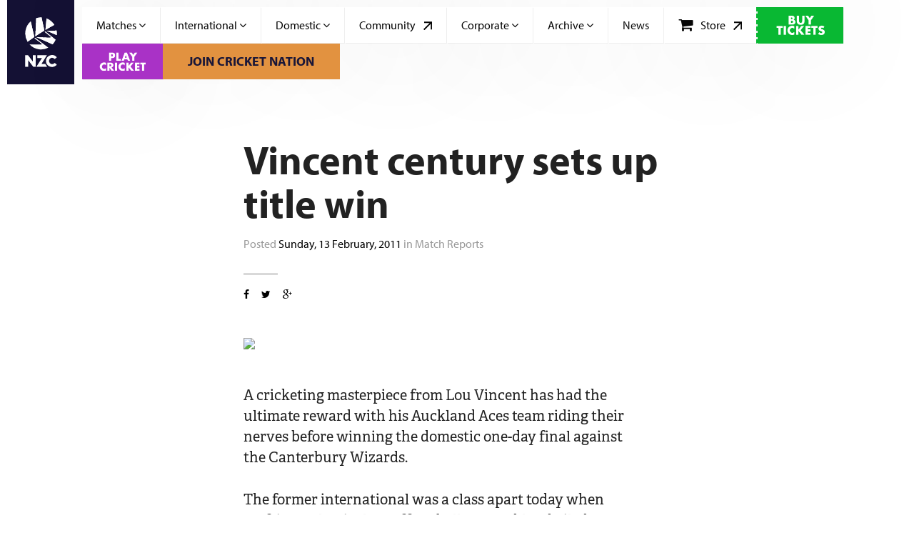

--- FILE ---
content_type: text/html; charset=utf-8
request_url: https://www.nzc.nz/match-reports/archive/vincent-century-sets-up-title-win/
body_size: 18843
content:

<!DOCTYPE html>
<html lang="en-US">
<head>
    <meta charset="utf-8" />
    <meta http-equiv="X-UA-Compatible" content="IE=edge,chrome=1" />
    <meta name="viewport" content="width=device-width, initial-scale=1.0" />
    <meta name="author" content="NV Interactive (https://www.nvinteractive.com)" />

    <title>Vincent century sets up title win | NZC</title>

    <link rel="canonical" href="https://www.nzc.nz/match-reports/archive/vincent-century-sets-up-title-win/" />

        

    <link rel="shortcut icon" href="/favicon.ico?v=3" type="image/x-icon" />
    

<meta property="og:type" content="website" />
<meta property="og:site_name" content="NZC" />
<meta property="og:url" content="https://www.nzc.nz/match-reports/archive/vincent-century-sets-up-title-win/" />

<meta property="og:title" content="Vincent century sets up title win" />

    <meta property="og:description" content="A cricketing masterpiece from Lou Vincent has had the ultimate reward with his Auckland Aces team riding their nerves before winning the domestic one-day final against the Canterbury Wizards." />




    
    <link rel="stylesheet" href="https://cdnjs.cloudflare.com/ajax/libs/font-awesome/3.2.1/css/font-awesome.min.css">
    <link rel="stylesheet" href="https://cdnjs.cloudflare.com/ajax/libs/font-awesome/4.3.0/css/font-awesome.min.css">

    
    <link href="/css/opta/widgets.opta.css" rel="stylesheet" type="text/css" />

    

<meta property="og:type" content="website" />
<meta property="og:site_name" content="NZC" />
<meta property="og:url" content="https://www.nzc.nz/match-reports/archive/vincent-century-sets-up-title-win/" />

<meta property="og:title" content="Vincent century sets up title win" />

    <meta property="og:description" content="A cricketing masterpiece from Lou Vincent has had the ultimate reward with his Auckland Aces team riding their nerves before winning the domestic one-day final against the Canterbury Wizards." />




    <link href="/bundles/global-styles?v=Ss3kyEb4sR-fmIGuCv1NtWB23c7k0EK-yJB7AI7JFi81" rel="stylesheet"/>


    <script src="https://ajax.googleapis.com/ajax/libs/swfobject/2.2/swfobject.js"></script>

    
    <link href="/bundles/video-trigger-styles?v=M2NUuaZIgzYf1S6hVmP3yCs97-xRXxOKkyTbJ3WkoWw1" rel="stylesheet"/>



    <script type="text/javascript" src="//use.typekit.net/hny1wvo.js"></script>
    <script type="text/javascript">try { Typekit.load(); } catch (e) { }</script>

    <script type="text/javascript">
        //userId for analytics
var userIdAnalytics = '';
    </script>

    <script src="/bundles/modernizr?v=VlAt0WRg4cRiwz_b6Ar748hZMzqN7NGsIPGkBI6YtP41"></script>


    

    <!--[if lte IE 9]>
        <script src="/bundles/respond?v=crxi8-sAreh-SYFtZZULFSMiyYcVHvE2lA9eb7bWx641"></script>

    <![endif]-->
    <!--[if IE 9]>
        <link rel="stylesheet" type="text/css" href="http://widget.cloud.opta.net/2.0/css/ie9.widgets.opta.css" media="screen" />
    <![endif]-->
    <!--[if IE 8]>
        <link rel="stylesheet" type="text/css" href="http://widget.cloud.opta.net/2.0/css/ie8.widgets.opta.css" media="screen" />
    <![endif]-->
    <!--[if IE 7]>
        <link rel="stylesheet" type="text/css" href="http://widget.cloud.opta.net/2.0/css/ie7.widgets.opta.css" media="screen" />
    <![endif]-->
    <!--[if lt IE 9]>
        <script src="//ajax.googleapis.com/ajax/libs/jquery/1.10.2/jquery.min.js"></script>
        <script>window.jQuery || document.write('<script src="/v2/js/vendor/jquery-1.10.2.min.js"><\/script>')</script>
    <![endif]-->
    <!--[if gte IE 9]><!-->
    <script src="//ajax.googleapis.com/ajax/libs/jquery/2.0.3/jquery.min.js"></script>
    <script>window.jQuery || document.write('<script src="/v2/js/vendor/jquery-2.0.3.min.js"><\/script>')</script>
    <!--<![endif]-->



    <link rel="icon" href="/favicon.ico" />

<!-- Start GPT Tag -->
<script async src='https://securepubads.g.doubleclick.net/tag/js/gpt.js'></script>
<script>
  window.googletag = window.googletag || {cmd: []};
  googletag.cmd.push(function() {
    googletag.defineSlot('/22670422877/NZC_Desktop_Leaderboard_1', [[728,90]], 'div-gpt-ad-5521279-1')
             .addService(googletag.pubads());
    googletag.defineSlot('/22670422877/NZC_Desktop_Leaderboard_2', [[728,90]], 'div-gpt-ad-5521279-2')
             .addService(googletag.pubads());
    googletag.defineSlot('/22670422877/NZC_Desktop_Leaderboard_3', [[728,90]], 'div-gpt-ad-5521279-3')
             .addService(googletag.pubads());
    googletag.defineSlot('/22670422877/NZC_Desktop_Medrec_1', [[300,250]], 'div-gpt-ad-5521279-4')
             .addService(googletag.pubads());
    googletag.defineSlot('/22670422877/NZC_Desktop_Medrec_2', [[300,250]], 'div-gpt-ad-5521279-5')
             .addService(googletag.pubads());
    googletag.defineSlot('/22670422877/NZC_Mobile_MEDREC', [[300,250]], 'div-gpt-ad-5521279-6')
             .addService(googletag.pubads());
    googletag.defineSlot('/22670422877/NZC_Mobile_Top', [[320,100],[320,50]], 'div-gpt-ad-5521279-7')
             .addService(googletag.pubads());

    googletag.pubads().enableSingleRequest();
    googletag.pubads().setForceSafeFrame(false);
    googletag.enableServices();
  });
</script>
<!-- End GPT Tag -->
</head>
<body>
	<!-- Doctype: matchReportItem -->
    <div class="shrinkwrap">
        <div class="mobile">
            <ul class="nav masthead__nav" role="menu">

                <!--Donut#[base64]#-->

<li class="nav__item  nav__item--right  c-cricket_nation_nav">
    <a href="/cricket-nation-signup/" class="c-cricket_nation_nav__button">Join Cricket Nation</a>
</li><!--EndDonut-->


                <li class='nav__item masthead__section-nav nav__item--home'><a href='/' class='button button--strong'>Home</a></li>
                
                

    <li class="nav__item nav__item--link-image-group masthead__section-nav">
        <a href="/matches/" class="button">
            Matches
                <i class="icon-angle-down"></i>
        </a>
            <div class="nav nav--stacked flyout flyout--bottom-left">
                <div class="nav__link-images">
                    <a href="/matches/" class="nav__link-images__main-link"><span>Matches</span><span style="width: 30px; height: 30px; display: inline-block"><svg fill="#000000" width="800px" height="800px" style="width: 100%; height: 100%;" viewBox="0 0 24 24" xmlns="http://www.w3.org/2000/svg"><path d="m11.293 17.293 1.414 1.414L19.414 12l-6.707-6.707-1.414 1.414L15.586 11H6v2h9.586z"/></svg></span></a>
                    <div class="nav__link-images_links">
                            <div class="nav__link-image__wrapper">
                                <div class="nav__link-image">
                                        <img src="/media/dkukgdxq/card-content.png" class="nav__link-image__image" />
                                                                            <div class="nav__link-image__heading">
                                            Cricket as it happens.
                                        </div>
                                                                            <div class="nav__link-image__desc">
                                            Follow every ball with our official live scorecards. Get detailed updates, statistics, and analysis – straight from the source.&#160;
                                        </div>
                                    </div>
                                    <a href="https://scoring.nzc.nz/home" target="_blank" class="nav__link-image__link">
                                        View Live Matches
                                            <svg width="9" height="9" viewBox="0 0 12 12" xmlns="http://www.w3.org/2000/svg" fill="currentColor" class="nav__item--external-link">
                                                <path d="M0.958293 0.312092V2.14543H8.83246L0.041626 10.9363L1.33413 12.2288L10.125 3.43793V11.3121H11.9583V0.312092H0.958293Z" />
                                            </svg>
                                    </a>
                            </div>
                            <div class="nav__link-image__wrapper">
                                <div class="nav__link-image">
                                        <img src="/media/qwwhh3bd/hero-image.png" class="nav__link-image__image" />
                                                                            <div class="nav__link-image__heading">
                                            See what’s next
                                        </div>
                                                                            <div class="nav__link-image__desc">
                                            Stay ahead with the upcoming schedules for the BLACKCAPS, WHITE FERNS, and domestic competitions.
                                        </div>
                                    </div>
                                    <a href="https://scoring.nzc.nz/fixtures" target="_blank" class="nav__link-image__link">
                                        View Fixtures
                                            <svg width="9" height="9" viewBox="0 0 12 12" xmlns="http://www.w3.org/2000/svg" fill="currentColor" class="nav__item--external-link">
                                                <path d="M0.958293 0.312092V2.14543H8.83246L0.041626 10.9363L1.33413 12.2288L10.125 3.43793V11.3121H11.9583V0.312092H0.958293Z" />
                                            </svg>
                                    </a>
                            </div>
                            <div class="nav__link-image__wrapper">
                                <div class="nav__link-image">
                                        <img src="/media/a1mi0vql/hero-image-1.png" class="nav__link-image__image" />
                                                                            <div class="nav__link-image__heading">
                                            Catch up on the action
                                        </div>
                                                                            <div class="nav__link-image__desc">
                                            Check final scores, full scorecards, and match analysis from the BLACKCAPS, WHITE FERNS, and across domestic cricket.
                                        </div>
                                    </div>
                                    <a href="https://scoring.nzc.nz/results" target="_blank" class="nav__link-image__link">
                                        View Results
                                            <svg width="9" height="9" viewBox="0 0 12 12" xmlns="http://www.w3.org/2000/svg" fill="currentColor" class="nav__item--external-link">
                                                <path d="M0.958293 0.312092V2.14543H8.83246L0.041626 10.9363L1.33413 12.2288L10.125 3.43793V11.3121H11.9583V0.312092H0.958293Z" />
                                            </svg>
                                    </a>
                            </div>
                    </div>
                </div>
            </div>
    </li>
    <li class="nav__item masthead__section-nav">
        <a href="/international/" class="button">
            International
                <i class="icon-angle-down"></i>
        </a>
            <ul class="nav nav--stacked flyout flyout--bottom-left">
    <li class="nav__item">
            <a href="/international/news/" class="button button--medium ">
                News
            </a>
    </li>
    <li class="nav__item">
            <a href="/international/blackcaps/" class="button button--medium ">
                BLACKCAPS
            </a>
    </li>
    <li class="nav__item">
            <a href="/international/white-ferns/" class="button button--medium ">
                WHITE FERNS
            </a>
    </li>
    <li class="nav__item">
            <a href="/international/matches-and-tickets/" class="button button--medium">
                Ticketing
                <i class='icon-angle-right'></i>
            </a>
            <ul class="nav nav--stacked flyout flyout--top-right">
    <li class="nav__item">
            <a href="/international/matches-and-tickets/blackcaps/" class="button button--medium ">
                BLACKCAPS
            </a>
    </li>
    <li class="nav__item">
            <a href="/international/matches-and-tickets/white-ferns/" class="button button--medium ">
                WHITE FERNS
            </a>
    </li>
    <li class="nav__item">
            <a href="/international/matches-and-tickets/venue-information/" class="button button--medium ">
                Venue Information
            </a>
    </li>
    <li class="nav__item">
            <a href="/international/matches-and-tickets/faqs/" class="button button--medium ">
                FAQs
            </a>
    </li>
    <li class="nav__item">
            <a href="/international/matches-and-tickets/terms-and-conditions/" class="button button--medium ">
                Terms and Conditions
            </a>
    </li>
    <li class="nav__item">
            <a href="/international/matches-and-tickets/hospitality-packages/" class="button button--medium">
                Hospitality Packages
                <i class='icon-angle-right'></i>
            </a>
            <ul class="nav nav--stacked flyout flyout--top-right">
    <li class="nav__item">
            <a href="/international/matches-and-tickets/hospitality-packages/mclean-park-napier/" class="button button--medium ">
                McLean Park, Napier
            </a>
    </li>
    <li class="nav__item">
            <a href="/international/matches-and-tickets/hospitality-packages/bay-oval-tauranga/" class="button button--medium ">
                Bay Oval, Tauranga
            </a>
    </li>
    <li class="nav__item">
            <a href="/international/matches-and-tickets/hospitality-packages/seddon-park-hamilton/" class="button button--medium ">
                Seddon Park, Hamilton
            </a>
    </li>
    <li class="nav__item">
            <a href="/international/matches-and-tickets/hospitality-packages/cello-basin-reserve-wellington/" class="button button--medium ">
                Cello Basin Reserve, Wellington
            </a>
    </li>
    <li class="nav__item">
            <a href="/international/matches-and-tickets/hospitality-packages/saxton-oval-nelson/" class="button button--medium ">
                Saxton Oval, Nelson
            </a>
    </li>
            </ul>
    </li>
            </ul>
    </li>
            </ul>
    </li>
    <li class="nav__item masthead__section-nav">
        <a href="/domestic/" class="button">
            Domestic
                <i class="icon-angle-down"></i>
        </a>
            <ul class="nav nav--stacked flyout flyout--bottom-left">
    <li class="nav__item">
            <a href="/domestic/news/" class="button button--medium ">
                News
            </a>
    </li>
    <li class="nav__item">
            <a href="/domestic/matches-and-ticketing/" class="button button--medium">
                Matches and Ticketing
                <i class='icon-angle-right'></i>
            </a>
            <ul class="nav nav--stacked flyout flyout--top-right">
    <li class="nav__item">
            <a href="/domestic/matches-and-ticketing/refund-terms-and-conditions/" class="button button--medium ">
                Refund terms and conditions
            </a>
    </li>
    <li class="nav__item">
            <a href="/domestic/matches-and-ticketing/entry-terms-and-conditions/" class="button button--medium ">
                Entry Terms and Conditions
            </a>
    </li>
            </ul>
    </li>
    <li class="nav__item">
            <a href="/domestic/domestic-competitions/" class="button button--medium">
                Domestic Competitions
                <i class='icon-angle-right'></i>
            </a>
            <ul class="nav nav--stacked flyout flyout--top-right">
    <li class="nav__item">
            <a href="/domestic/domestic-competitions/super-smash/" class="button button--medium ">
                Super Smash
            </a>
    </li>
    <li class="nav__item">
            <a href="/domestic/domestic-competitions/ford-trophy/" class="button button--medium ">
                Ford Trophy
            </a>
    </li>
    <li class="nav__item">
            <a href="/domestic/domestic-competitions/plunket-shield/" class="button button--medium ">
                Plunket Shield
            </a>
    </li>
    <li class="nav__item">
            <a href="/domestic/domestic-competitions/hallyburton-johnstone-shield/" class="button button--medium ">
                Hallyburton Johnstone Shield
            </a>
    </li>
            </ul>
    </li>
    <li class="nav__item">
            <a href="/domestic/national-tournaments/" class="button button--medium">
                National Tournaments
                <i class='icon-angle-right'></i>
            </a>
            <ul class="nav nav--stacked flyout flyout--top-right">
    <li class="nav__item">
            <a href="/domestic/national-tournaments/national-provincial-a-competitions/" class="button button--medium ">
                National Provincial A Competitions
            </a>
    </li>
    <li class="nav__item">
            <a href="/domestic/national-tournaments/national-under-19-men-s-tournament/" class="button button--medium ">
                Men&#39;s Under 19 Tournament
            </a>
    </li>
    <li class="nav__item">
            <a href="/domestic/national-tournaments/national-under-17-boys-tournament/" class="button button--medium ">
                Men&#39;s Under 17 Tournament
            </a>
    </li>
    <li class="nav__item">
            <a href="/domestic/national-tournaments/national-under-19-women-s-tournament/" class="button button--medium ">
                Women&#39;s Under 19 Tournament
            </a>
    </li>
    <li class="nav__item">
            <a href="/domestic/national-tournaments/national-under-17-girls-tournament/" class="button button--medium ">
                Women&#39;s Under 17 Tournament
            </a>
    </li>
            </ul>
    </li>
    <li class="nav__item">
            <a href="/domestic/domestic-cricket-teams/" class="button button--medium ">
                Domestic Cricket Teams
            </a>
    </li>
    <li class="nav__item">
            <a href="/domestic/major-associations/" class="button button--medium ">
                Major Associations
            </a>
    </li>
            </ul>
    </li>
    <li class="nav__item masthead__section-nav">
        <a href="https://play.nzc.nz/" class="button" target="_blank">
            Community
                <svg width="12" height="12" viewBox="0 0 12 12" xmlns="http://www.w3.org/2000/svg" fill="currentColor" class="nav__item--external-link">
                    <path d="M0.958293 0.312092V2.14543H8.83246L0.041626 10.9363L1.33413 12.2288L10.125 3.43793V11.3121H11.9583V0.312092H0.958293Z" />
                </svg>
        </a>
    </li>
    <li class="nav__item masthead__section-nav">
        <a href="/corporate/" class="button">
            Corporate
                <i class="icon-angle-down"></i>
        </a>
            <ul class="nav nav--stacked flyout flyout--bottom-left">
    <li class="nav__item">
            <a href="/corporate/contact/" class="button button--medium ">
                Contact
            </a>
    </li>
    <li class="nav__item">
            <a href="/corporate/social-media/" class="button button--medium ">
                Social media
            </a>
    </li>
    <li class="nav__item">
            <a href="/corporate/nzc-board/" class="button button--medium ">
                NZC Board
            </a>
    </li>
    <li class="nav__item">
            <a href="/corporate/high-performance-centre/" class="button button--medium ">
                High Performance Centre
            </a>
    </li>
    <li class="nav__item">
            <a href="/corporate/commercial-partners/" class="button button--medium ">
                Commercial Partners
            </a>
    </li>
    <li class="nav__item">
            <a href="/corporate/new-zealand-cricket-museum/" class="button button--medium ">
                New Zealand Cricket Museum
            </a>
    </li>
    <li class="nav__item">
            <a href="/corporate/publications/" class="button button--medium ">
                Publications
            </a>
    </li>
    <li class="nav__item">
            <a href="/corporate/match-officials/" class="button button--medium">
                Match Officials
                <i class='icon-angle-right'></i>
            </a>
            <ul class="nav nav--stacked flyout flyout--top-right">
    <li class="nav__item">
            <a href="/corporate/match-officials/playing-conditions-and-policies/" class="button button--medium ">
                Playing Conditions and Policies
            </a>
    </li>
    <li class="nav__item">
            <a href="/corporate/match-officials/scoring-resources/" class="button button--medium ">
                Resources
            </a>
    </li>
            </ul>
    </li>
    <li class="nav__item">
            <a href="/corporate/accreditation/" class="button button--medium">
                Accreditation
                <i class='icon-angle-right'></i>
            </a>
            <ul class="nav nav--stacked flyout flyout--top-right">
    <li class="nav__item">
            <a href="/corporate/accreditation/terms-and-conditions/" class="button button--medium ">
                Terms and Conditions
            </a>
    </li>
            </ul>
    </li>
    <li class="nav__item">
            <a href="/corporate/privacy-policy/" class="button button--medium ">
                Privacy Policy
            </a>
    </li>
    <li class="nav__item">
            <a href="/corporate/cricket-central-terms-of-use/" class="button button--medium ">
                Cricket Central Terms of Use
            </a>
    </li>
    <li class="nav__item">
            <a href="/corporate/the-nzc-app/" class="button button--medium ">
                The NZC App
            </a>
    </li>
    <li class="nav__item">
            <a href="/corporate/nzc-governance/" class="button button--medium ">
                NZC Governance
            </a>
    </li>
    <li class="nav__item">
            <a href="/corporate/careers/" class="button button--medium ">
                Careers
            </a>
    </li>
    <li class="nav__item">
            <a href="/corporate/integrity/" class="button button--medium ">
                Integrity
            </a>
    </li>
    <li class="nav__item">
            <a href="/corporate/new-zealand-cricket-hall-of-fame/" class="button button--medium ">
                New Zealand Cricket Hall of Fame
            </a>
    </li>
            </ul>
    </li>
    <li class="nav__item masthead__section-nav">
        <a href="/archive/" class="button">
            Archive
                <i class="icon-angle-down"></i>
        </a>
            <ul class="nav nav--stacked flyout flyout--bottom-left">
    <li class="nav__item">
            <a href="/archive/seasons/" class="button button--medium ">
                Seasons
            </a>
    </li>
    <li class="nav__item">
            <a href="/archive/players/" class="button button--medium ">
                Players
            </a>
    </li>
    <li class="nav__item">
            <a href="/archive/grounds/" class="button button--medium ">
                Grounds
            </a>
    </li>
    <li class="nav__item">
            <a href="/archive/records/" class="button button--medium ">
                Records
            </a>
    </li>
            </ul>
    </li>
    <li class="nav__item masthead__section-nav">
        <a href="/news/" class="button">
            News
        </a>
    </li>

    <li class="nav__item nav__item--store masthead__section-nav">
        <a href="https://store.nzc.nz/" target="_blank" class="button button--icon-left" target="_blank">
            <i class="icon-shopping-cart icon-large"></i>
            Store
                <svg width="12" height="12" viewBox="0 0 12 12" xmlns="http://www.w3.org/2000/svg" fill="currentColor" class="nav__item--external-link">
                    <path d="M0.958293 0.312092V2.14543H8.83246L0.041626 10.9363L1.33413 12.2288L10.125 3.43793V11.3121H11.9583V0.312092H0.958293Z" />
                </svg>
        </a>
    </li>

    <li class="nav__item nav__item--priority-ticketing masthead__section-nav nav__item--priority-ticketing lt-1400">
        <a href="https://tickets.nzc.nz/content/nzc/matches.aspx" target="_blank" class="button button--dark" style="text-align:center;">
            <img src="/img/furniture/buy-tickets.png" class="masthead-nav__priority-ticketing-icon" />
            <span class="visuallyhidden">Buy Tickets</span>
        </a>
    </li>

    <li class="nav__item nav__item--play--cricket masthead__section-nav nav__item--play--cricket lt-1400">
        <a href="https://play.nzc.nz" target="_blank" class="button button--dark" style="text-align: center;">
            <img src="/img/furniture/play-cricket-button.png" class="masthead-nav__priority-ticketing-icon" />
            <span class="visuallyhidden">Play Cricket</span>
        </a>
    </li>








            </ul>
        </div>
        <div class="page">
            
            <header class="masthead" role="banner">
                <div class="logo masthead__logo">
                    <a href="/"></a>
                </div>
                <div class="desktop">
                    <ul class="nav masthead__nav" role="menu">
                        
                        

    <li class="nav__item nav__item--link-image-group masthead__section-nav">
        <a href="/matches/" class="button">
            Matches
                <i class="icon-angle-down"></i>
        </a>
            <div class="nav nav--stacked flyout flyout--bottom-left">
                <div class="nav__link-images">
                    <a href="/matches/" class="nav__link-images__main-link"><span>Matches</span><span style="width: 30px; height: 30px; display: inline-block"><svg fill="#000000" width="800px" height="800px" style="width: 100%; height: 100%;" viewBox="0 0 24 24" xmlns="http://www.w3.org/2000/svg"><path d="m11.293 17.293 1.414 1.414L19.414 12l-6.707-6.707-1.414 1.414L15.586 11H6v2h9.586z"/></svg></span></a>
                    <div class="nav__link-images_links">
                            <div class="nav__link-image__wrapper">
                                <div class="nav__link-image">
                                        <img src="/media/dkukgdxq/card-content.png" class="nav__link-image__image" />
                                                                            <div class="nav__link-image__heading">
                                            Cricket as it happens.
                                        </div>
                                                                            <div class="nav__link-image__desc">
                                            Follow every ball with our official live scorecards. Get detailed updates, statistics, and analysis – straight from the source.&#160;
                                        </div>
                                    </div>
                                    <a href="https://scoring.nzc.nz/home" target="_blank" class="nav__link-image__link">
                                        View Live Matches
                                            <svg width="9" height="9" viewBox="0 0 12 12" xmlns="http://www.w3.org/2000/svg" fill="currentColor" class="nav__item--external-link">
                                                <path d="M0.958293 0.312092V2.14543H8.83246L0.041626 10.9363L1.33413 12.2288L10.125 3.43793V11.3121H11.9583V0.312092H0.958293Z" />
                                            </svg>
                                    </a>
                            </div>
                            <div class="nav__link-image__wrapper">
                                <div class="nav__link-image">
                                        <img src="/media/qwwhh3bd/hero-image.png" class="nav__link-image__image" />
                                                                            <div class="nav__link-image__heading">
                                            See what’s next
                                        </div>
                                                                            <div class="nav__link-image__desc">
                                            Stay ahead with the upcoming schedules for the BLACKCAPS, WHITE FERNS, and domestic competitions.
                                        </div>
                                    </div>
                                    <a href="https://scoring.nzc.nz/fixtures" target="_blank" class="nav__link-image__link">
                                        View Fixtures
                                            <svg width="9" height="9" viewBox="0 0 12 12" xmlns="http://www.w3.org/2000/svg" fill="currentColor" class="nav__item--external-link">
                                                <path d="M0.958293 0.312092V2.14543H8.83246L0.041626 10.9363L1.33413 12.2288L10.125 3.43793V11.3121H11.9583V0.312092H0.958293Z" />
                                            </svg>
                                    </a>
                            </div>
                            <div class="nav__link-image__wrapper">
                                <div class="nav__link-image">
                                        <img src="/media/a1mi0vql/hero-image-1.png" class="nav__link-image__image" />
                                                                            <div class="nav__link-image__heading">
                                            Catch up on the action
                                        </div>
                                                                            <div class="nav__link-image__desc">
                                            Check final scores, full scorecards, and match analysis from the BLACKCAPS, WHITE FERNS, and across domestic cricket.
                                        </div>
                                    </div>
                                    <a href="https://scoring.nzc.nz/results" target="_blank" class="nav__link-image__link">
                                        View Results
                                            <svg width="9" height="9" viewBox="0 0 12 12" xmlns="http://www.w3.org/2000/svg" fill="currentColor" class="nav__item--external-link">
                                                <path d="M0.958293 0.312092V2.14543H8.83246L0.041626 10.9363L1.33413 12.2288L10.125 3.43793V11.3121H11.9583V0.312092H0.958293Z" />
                                            </svg>
                                    </a>
                            </div>
                    </div>
                </div>
            </div>
    </li>
    <li class="nav__item masthead__section-nav">
        <a href="/international/" class="button">
            International
                <i class="icon-angle-down"></i>
        </a>
            <ul class="nav nav--stacked flyout flyout--bottom-left">
    <li class="nav__item">
            <a href="/international/news/" class="button button--medium ">
                News
            </a>
    </li>
    <li class="nav__item">
            <a href="/international/blackcaps/" class="button button--medium ">
                BLACKCAPS
            </a>
    </li>
    <li class="nav__item">
            <a href="/international/white-ferns/" class="button button--medium ">
                WHITE FERNS
            </a>
    </li>
    <li class="nav__item">
            <a href="/international/matches-and-tickets/" class="button button--medium">
                Ticketing
                <i class='icon-angle-right'></i>
            </a>
            <ul class="nav nav--stacked flyout flyout--top-right">
    <li class="nav__item">
            <a href="/international/matches-and-tickets/blackcaps/" class="button button--medium ">
                BLACKCAPS
            </a>
    </li>
    <li class="nav__item">
            <a href="/international/matches-and-tickets/white-ferns/" class="button button--medium ">
                WHITE FERNS
            </a>
    </li>
    <li class="nav__item">
            <a href="/international/matches-and-tickets/venue-information/" class="button button--medium ">
                Venue Information
            </a>
    </li>
    <li class="nav__item">
            <a href="/international/matches-and-tickets/faqs/" class="button button--medium ">
                FAQs
            </a>
    </li>
    <li class="nav__item">
            <a href="/international/matches-and-tickets/terms-and-conditions/" class="button button--medium ">
                Terms and Conditions
            </a>
    </li>
    <li class="nav__item">
            <a href="/international/matches-and-tickets/hospitality-packages/" class="button button--medium">
                Hospitality Packages
                <i class='icon-angle-right'></i>
            </a>
            <ul class="nav nav--stacked flyout flyout--top-right">
    <li class="nav__item">
            <a href="/international/matches-and-tickets/hospitality-packages/mclean-park-napier/" class="button button--medium ">
                McLean Park, Napier
            </a>
    </li>
    <li class="nav__item">
            <a href="/international/matches-and-tickets/hospitality-packages/bay-oval-tauranga/" class="button button--medium ">
                Bay Oval, Tauranga
            </a>
    </li>
    <li class="nav__item">
            <a href="/international/matches-and-tickets/hospitality-packages/seddon-park-hamilton/" class="button button--medium ">
                Seddon Park, Hamilton
            </a>
    </li>
    <li class="nav__item">
            <a href="/international/matches-and-tickets/hospitality-packages/cello-basin-reserve-wellington/" class="button button--medium ">
                Cello Basin Reserve, Wellington
            </a>
    </li>
    <li class="nav__item">
            <a href="/international/matches-and-tickets/hospitality-packages/saxton-oval-nelson/" class="button button--medium ">
                Saxton Oval, Nelson
            </a>
    </li>
            </ul>
    </li>
            </ul>
    </li>
            </ul>
    </li>
    <li class="nav__item masthead__section-nav">
        <a href="/domestic/" class="button">
            Domestic
                <i class="icon-angle-down"></i>
        </a>
            <ul class="nav nav--stacked flyout flyout--bottom-left">
    <li class="nav__item">
            <a href="/domestic/news/" class="button button--medium ">
                News
            </a>
    </li>
    <li class="nav__item">
            <a href="/domestic/matches-and-ticketing/" class="button button--medium">
                Matches and Ticketing
                <i class='icon-angle-right'></i>
            </a>
            <ul class="nav nav--stacked flyout flyout--top-right">
    <li class="nav__item">
            <a href="/domestic/matches-and-ticketing/refund-terms-and-conditions/" class="button button--medium ">
                Refund terms and conditions
            </a>
    </li>
    <li class="nav__item">
            <a href="/domestic/matches-and-ticketing/entry-terms-and-conditions/" class="button button--medium ">
                Entry Terms and Conditions
            </a>
    </li>
            </ul>
    </li>
    <li class="nav__item">
            <a href="/domestic/domestic-competitions/" class="button button--medium">
                Domestic Competitions
                <i class='icon-angle-right'></i>
            </a>
            <ul class="nav nav--stacked flyout flyout--top-right">
    <li class="nav__item">
            <a href="/domestic/domestic-competitions/super-smash/" class="button button--medium ">
                Super Smash
            </a>
    </li>
    <li class="nav__item">
            <a href="/domestic/domestic-competitions/ford-trophy/" class="button button--medium ">
                Ford Trophy
            </a>
    </li>
    <li class="nav__item">
            <a href="/domestic/domestic-competitions/plunket-shield/" class="button button--medium ">
                Plunket Shield
            </a>
    </li>
    <li class="nav__item">
            <a href="/domestic/domestic-competitions/hallyburton-johnstone-shield/" class="button button--medium ">
                Hallyburton Johnstone Shield
            </a>
    </li>
            </ul>
    </li>
    <li class="nav__item">
            <a href="/domestic/national-tournaments/" class="button button--medium">
                National Tournaments
                <i class='icon-angle-right'></i>
            </a>
            <ul class="nav nav--stacked flyout flyout--top-right">
    <li class="nav__item">
            <a href="/domestic/national-tournaments/national-provincial-a-competitions/" class="button button--medium ">
                National Provincial A Competitions
            </a>
    </li>
    <li class="nav__item">
            <a href="/domestic/national-tournaments/national-under-19-men-s-tournament/" class="button button--medium ">
                Men&#39;s Under 19 Tournament
            </a>
    </li>
    <li class="nav__item">
            <a href="/domestic/national-tournaments/national-under-17-boys-tournament/" class="button button--medium ">
                Men&#39;s Under 17 Tournament
            </a>
    </li>
    <li class="nav__item">
            <a href="/domestic/national-tournaments/national-under-19-women-s-tournament/" class="button button--medium ">
                Women&#39;s Under 19 Tournament
            </a>
    </li>
    <li class="nav__item">
            <a href="/domestic/national-tournaments/national-under-17-girls-tournament/" class="button button--medium ">
                Women&#39;s Under 17 Tournament
            </a>
    </li>
            </ul>
    </li>
    <li class="nav__item">
            <a href="/domestic/domestic-cricket-teams/" class="button button--medium ">
                Domestic Cricket Teams
            </a>
    </li>
    <li class="nav__item">
            <a href="/domestic/major-associations/" class="button button--medium ">
                Major Associations
            </a>
    </li>
            </ul>
    </li>
    <li class="nav__item masthead__section-nav">
        <a href="https://play.nzc.nz/" class="button" target="_blank">
            Community
                <svg width="12" height="12" viewBox="0 0 12 12" xmlns="http://www.w3.org/2000/svg" fill="currentColor" class="nav__item--external-link">
                    <path d="M0.958293 0.312092V2.14543H8.83246L0.041626 10.9363L1.33413 12.2288L10.125 3.43793V11.3121H11.9583V0.312092H0.958293Z" />
                </svg>
        </a>
    </li>
    <li class="nav__item masthead__section-nav">
        <a href="/corporate/" class="button">
            Corporate
                <i class="icon-angle-down"></i>
        </a>
            <ul class="nav nav--stacked flyout flyout--bottom-left">
    <li class="nav__item">
            <a href="/corporate/contact/" class="button button--medium ">
                Contact
            </a>
    </li>
    <li class="nav__item">
            <a href="/corporate/social-media/" class="button button--medium ">
                Social media
            </a>
    </li>
    <li class="nav__item">
            <a href="/corporate/nzc-board/" class="button button--medium ">
                NZC Board
            </a>
    </li>
    <li class="nav__item">
            <a href="/corporate/high-performance-centre/" class="button button--medium ">
                High Performance Centre
            </a>
    </li>
    <li class="nav__item">
            <a href="/corporate/commercial-partners/" class="button button--medium ">
                Commercial Partners
            </a>
    </li>
    <li class="nav__item">
            <a href="/corporate/new-zealand-cricket-museum/" class="button button--medium ">
                New Zealand Cricket Museum
            </a>
    </li>
    <li class="nav__item">
            <a href="/corporate/publications/" class="button button--medium ">
                Publications
            </a>
    </li>
    <li class="nav__item">
            <a href="/corporate/match-officials/" class="button button--medium">
                Match Officials
                <i class='icon-angle-right'></i>
            </a>
            <ul class="nav nav--stacked flyout flyout--top-right">
    <li class="nav__item">
            <a href="/corporate/match-officials/playing-conditions-and-policies/" class="button button--medium ">
                Playing Conditions and Policies
            </a>
    </li>
    <li class="nav__item">
            <a href="/corporate/match-officials/scoring-resources/" class="button button--medium ">
                Resources
            </a>
    </li>
            </ul>
    </li>
    <li class="nav__item">
            <a href="/corporate/accreditation/" class="button button--medium">
                Accreditation
                <i class='icon-angle-right'></i>
            </a>
            <ul class="nav nav--stacked flyout flyout--top-right">
    <li class="nav__item">
            <a href="/corporate/accreditation/terms-and-conditions/" class="button button--medium ">
                Terms and Conditions
            </a>
    </li>
            </ul>
    </li>
    <li class="nav__item">
            <a href="/corporate/privacy-policy/" class="button button--medium ">
                Privacy Policy
            </a>
    </li>
    <li class="nav__item">
            <a href="/corporate/cricket-central-terms-of-use/" class="button button--medium ">
                Cricket Central Terms of Use
            </a>
    </li>
    <li class="nav__item">
            <a href="/corporate/the-nzc-app/" class="button button--medium ">
                The NZC App
            </a>
    </li>
    <li class="nav__item">
            <a href="/corporate/nzc-governance/" class="button button--medium ">
                NZC Governance
            </a>
    </li>
    <li class="nav__item">
            <a href="/corporate/careers/" class="button button--medium ">
                Careers
            </a>
    </li>
    <li class="nav__item">
            <a href="/corporate/integrity/" class="button button--medium ">
                Integrity
            </a>
    </li>
    <li class="nav__item">
            <a href="/corporate/new-zealand-cricket-hall-of-fame/" class="button button--medium ">
                New Zealand Cricket Hall of Fame
            </a>
    </li>
            </ul>
    </li>
    <li class="nav__item masthead__section-nav">
        <a href="/archive/" class="button">
            Archive
                <i class="icon-angle-down"></i>
        </a>
            <ul class="nav nav--stacked flyout flyout--bottom-left">
    <li class="nav__item">
            <a href="/archive/seasons/" class="button button--medium ">
                Seasons
            </a>
    </li>
    <li class="nav__item">
            <a href="/archive/players/" class="button button--medium ">
                Players
            </a>
    </li>
    <li class="nav__item">
            <a href="/archive/grounds/" class="button button--medium ">
                Grounds
            </a>
    </li>
    <li class="nav__item">
            <a href="/archive/records/" class="button button--medium ">
                Records
            </a>
    </li>
            </ul>
    </li>
    <li class="nav__item masthead__section-nav">
        <a href="/news/" class="button">
            News
        </a>
    </li>

    <li class="nav__item nav__item--store masthead__section-nav">
        <a href="https://store.nzc.nz/" target="_blank" class="button button--icon-left" target="_blank">
            <i class="icon-shopping-cart icon-large"></i>
            Store
                <svg width="12" height="12" viewBox="0 0 12 12" xmlns="http://www.w3.org/2000/svg" fill="currentColor" class="nav__item--external-link">
                    <path d="M0.958293 0.312092V2.14543H8.83246L0.041626 10.9363L1.33413 12.2288L10.125 3.43793V11.3121H11.9583V0.312092H0.958293Z" />
                </svg>
        </a>
    </li>

    <li class="nav__item nav__item--priority-ticketing masthead__section-nav nav__item--priority-ticketing lt-1400">
        <a href="https://tickets.nzc.nz/content/nzc/matches.aspx" target="_blank" class="button button--dark" style="text-align:center;">
            <img src="/img/furniture/buy-tickets.png" class="masthead-nav__priority-ticketing-icon" />
            <span class="visuallyhidden">Buy Tickets</span>
        </a>
    </li>

    <li class="nav__item nav__item--play--cricket masthead__section-nav nav__item--play--cricket lt-1400">
        <a href="https://play.nzc.nz" target="_blank" class="button button--dark" style="text-align: center;">
            <img src="/img/furniture/play-cricket-button.png" class="masthead-nav__priority-ticketing-icon" />
            <span class="visuallyhidden">Play Cricket</span>
        </a>
    </li>









                        <!--Donut#[base64]#-->

<li class="nav__item  nav__item--right  c-cricket_nation_nav">
    <a href="/cricket-nation-signup/" class="c-cricket_nation_nav__button">Join Cricket Nation</a>
</li><!--EndDonut-->


                        
                    </ul>

                </div>
                <div class="masthead__mobile-toolbar">
                    <a href="" class="button button--dark button--icon-only masthead__mobile-menu-button"><i class="icon-reorder icon-large"></i> <span class="visuallyhidden">Menu</span></a>
                </div>
            </header>
            <div class='masthead__backdrop'></div>
            



<div class="group">
    <section class="article__main news__main group__body">

        <header class="article__header tail">
            <h1>Vincent century sets up title win</h1>
            <div class="article__byline">
                Posted <strong class="date">Sunday, 13 February, 2011</strong> in  Match Reports
            </div>
        </header>

        <div class="article__share share">
            <a href="#" title="Share on Facebook" class="share__item" data-sharelink=".addthis_button_facebook"><i class="icon-facebook"></i></a>
            <a href="#" title="Share on Twitter" class="share__item" data-sharelink=".addthis_button_twitter"><i class="icon-twitter"></i></a>
            <a href="#" title="Share on Google +" class="share__item" data-sharelink=".addthis_button_google_plusone_share"><i class="icon-google-plus"></i></a>
        </div>

        <div class="article__body">

            
                <div class="t-rich-text">
                    <p>
				<img src="http://www.blackcaps.co.nz/imageGallery/Domestic/one-day/Auckland-winfinal-500.jpg" />
		</p>
		<p>A cricketing masterpiece from Lou Vincent has had the ultimate reward with his Auckland Aces team riding their nerves before winning the domestic one-day final against the Canterbury Wizards. </p>
		<p>The former international was a class apart today when crafting a classical 153 off 152 balls as Auckland piled on 335 for five at QEII Park in Christchurch. </p>
		<p>Once Vincent had laid waste to the Canterbury Wizard's bowlers the home side required something extraordinary to win their first One-Day title in five years. Instead, while they were anything but ordinary their robust reply reached 329 for nine to leave Auckland Aces celebrating their first title in four seasons by six runs. </p>
		<p>For that they largely have to thank Vincent, a 32-year-old playing his 210th one-day match at this level. </p>
		<p>Once he decided that if an job is worth doing it is worth doing properly he struck 16 fours and one six in three hours of controlled aggression. </p>
		<p>He reached the 10th one-day century of his domestic career in the 34th over with Auckland at a threatening 180 for three as he and Greg Todd were in the midst of a boisterous fourth wicket stand which realised 136 runs in 22 overs. </p>
		<p>Vincent was at his vivacious best and, much like an artist delights in expressing himself, he shared his talents by producing a couple of reverse sweeps, one a ho hum effort against a spinner and the other an altogether different beast off fast medium bowler Andy Ellis. </p>
		<div class="news-links">
				<h4>Related Links</h4>
				<ul>
						<li>
								<a href="http://www.blackcaps.co.nz/domestic/mens-1-day/71/schedule.aspx">Men's One Day schedule »</a>
						</li>
						<li>
								<a href="http://www.blackcaps.co.nz/domestic/mens-one-day/96/schedule.aspx">Men's One Day Points Table »</a>
						</li>
						<li>
								<a href="http://www.blackcaps.co.nz/domestic/mvp/96/mens-one-day/series-player-points.aspx">Men's One-Day MVP rankings »</a>
						</li>
				</ul>
		</div>
		<p>Vincent's third century of the summer lifted his one-day aggregate in 2010-11 to 642 runs at an average of 71.33. </p>
		<p>Vincent and Todd were eventually parted with Auckland on 276 for four in the 46th over when left-hander Todd holed out for 46 off spiner Martin Kain and Vincent was not long in joining his teammate in the pavilion when his clinically brilliant inings ended when he was deceived by a slower ball from underfire quick bowler Richard Sherlock. </p>
		<p>Colin de Grandhomme, with 26 off 10 balls, and Colin Munro, with 21 not out off 11, then completed the carnage by hurrying their team past the 300 marks as the runs flowed like wine in the closing overs. </p>
		<p>None of the Canterbury attack were spared, with Sherlock coughing up 75 runs off eight entertaining overs while Rob Nicol and Mitchell Claydon had some satisfaction in completying their full complement of overs while keeping the Aucklanders to under six runs an over. </p>
		<p>Canterbury's pursuit began inauspiciously as Michael Papps and Peter Fulton were dismissed cheaply before Rob Nicol and Dean Brownlie kept their heads above water with a fine partnership of 136 for the third wicket. </p>
		<p>Brownlie was then the first to go, for 60 off 66 balls, while Nicol went on to complete an excellent century, reaching 119 off 112 balls, with eight fours and four sixes. </p>
		<p>Although Nicol's outstanding contribution was in vain it did lift his one-day aggregate this summer to 648 runs at a Vincent-esque average of 72. </p>
		<p>Shanan Stewart built on Nicol's good work with a high quality 60 off just 47 balls as Canterbury edged past 300 themselves and with 10 balls remaining they required 20 runs and had three wickets in hand. </p>
		<p>They stayed in touch down the stretch but tailenders Mitchell Claydon and Richard Sherlock could not complete the deal with test paceman Chris Martin gave away only four runs. </p>
		<p>NZPA<br /></p>
                </div>
        </div>
    </section>
</div>



            <div class="group--black group">

                

    <nav class="group__body site-map" role="navigation" id="site-map">
        <ul class="site-map__sections yui3-g-r">
                        <li class="yui3-u-1-6  site-map__section">
                            <h3 class="site-map__section__title tail tail--light"><a href="/matches/">Matches</a></h3>
                                <ul class="site-map__pages">
                                            <li class="site-map__page">
                                                <a href="https://scoring.nzc.nz/home">View Live Matches</a>
                                            </li>
                                            <li class="site-map__page">
                                                <a href="https://scoring.nzc.nz/fixtures">View Fixtures</a>
                                            </li>
                                            <li class="site-map__page">
                                                <a href="https://scoring.nzc.nz/results">View Results</a>
                                            </li>
                                </ul>
                        </li>
                        <li class="yui3-u-1-6  site-map__section">
                            <h3 class="site-map__section__title tail tail--light">
                                <a href="/international/">
                                    <span>International</span>
                                </a>
                            </h3>
                                <ul class="site-map__pages">
                                            <li class="site-map__page">
                                                <a href="/international/news/"><span>News</span></a>
                                            </li>
                                            <li class="site-map__page">
                                                <a href="/international/blackcaps/"><span>BLACKCAPS</span></a>
                                            </li>
                                            <li class="site-map__page">
                                                <a href="/international/white-ferns/"><span>WHITE FERNS</span></a>
                                            </li>
                                            <li class="site-map__page">
                                                <a href="/international/matches-and-tickets/"><span>Ticketing</span></a>
                                            </li>
                                </ul>
                        </li>
                        <li class="yui3-u-1-6  site-map__section">
                            <h3 class="site-map__section__title tail tail--light">
                                <a href="/domestic/">
                                    <span>Domestic</span>
                                </a>
                            </h3>
                                <ul class="site-map__pages">
                                            <li class="site-map__page">
                                                <a href="/domestic/news/"><span>News</span></a>
                                            </li>
                                            <li class="site-map__page">
                                                <a href="/domestic/matches-and-ticketing/"><span>Matches and Ticketing</span></a>
                                            </li>
                                            <li class="site-map__page">
                                                <a href="/domestic/domestic-competitions/"><span>Domestic Competitions</span></a>
                                            </li>
                                            <li class="site-map__page">
                                                <a href="/domestic/national-tournaments/"><span>National Tournaments</span></a>
                                            </li>
                                            <li class="site-map__page">
                                                <a href="/domestic/domestic-cricket-teams/"><span>Domestic Cricket Teams</span></a>
                                            </li>
                                            <li class="site-map__page">
                                                <a href="/domestic/major-associations/"><span>Major Associations</span></a>
                                            </li>
                                </ul>
                        </li>
                        <li class="yui3-u-1-6  site-map__section">
                            <h3 class="site-map__section__title tail tail--light">
                                <a href="https://play.nzc.nz/" target="_blank">
                                    <span>Community</span>
                                        <svg style="position: relative; top: -2px" width="6" height="6" viewBox="0 0 12 12" xmlns="http://www.w3.org/2000/svg" fill="currentColor" class="nav__item--external-link"><path d="M0.958293 0.312092V2.14543H8.83246L0.041626 10.9363L1.33413 12.2288L10.125 3.43793V11.3121H11.9583V0.312092H0.958293Z" /></svg>
                                </a>
                            </h3>
                        </li>
                        <li class="yui3-u-1-6  site-map__section">
                            <h3 class="site-map__section__title tail tail--light">
                                <a href="/corporate/">
                                    <span>Corporate</span>
                                </a>
                            </h3>
                                <ul class="site-map__pages">
                                            <li class="site-map__page">
                                                <a href="/corporate/contact/"><span>Contact</span></a>
                                            </li>
                                            <li class="site-map__page">
                                                <a href="/corporate/social-media/"><span>Social media</span></a>
                                            </li>
                                            <li class="site-map__page">
                                                <a href="/corporate/nzc-board/"><span>NZC Board</span></a>
                                            </li>
                                            <li class="site-map__page">
                                                <a href="/corporate/high-performance-centre/"><span>High Performance Centre</span></a>
                                            </li>
                                            <li class="site-map__page">
                                                <a href="/corporate/commercial-partners/"><span>Commercial Partners</span></a>
                                            </li>
                                            <li class="site-map__page">
                                                <a href="/corporate/new-zealand-cricket-museum/"><span>New Zealand Cricket Museum</span></a>
                                            </li>
                                            <li class="site-map__page">
                                                <a href="/corporate/publications/"><span>Publications</span></a>
                                            </li>
                                            <li class="site-map__page">
                                                <a href="/corporate/match-officials/"><span>Match Officials</span></a>
                                            </li>
                                            <li class="site-map__page">
                                                <a href="/corporate/accreditation/"><span>Accreditation</span></a>
                                            </li>
                                            <li class="site-map__page">
                                                <a href="/corporate/privacy-policy/"><span>Privacy Policy</span></a>
                                            </li>
                                            <li class="site-map__page">
                                                <a href="/corporate/cricket-central-terms-of-use/"><span>Cricket Central Terms of Use</span></a>
                                            </li>
                                            <li class="site-map__page">
                                                <a href="/corporate/the-nzc-app/"><span>The NZC App</span></a>
                                            </li>
                                            <li class="site-map__page">
                                                <a href="/corporate/nzc-governance/"><span>NZC Governance</span></a>
                                            </li>
                                            <li class="site-map__page">
                                                <a href="/corporate/careers/"><span>Careers</span></a>
                                            </li>
                                            <li class="site-map__page">
                                                <a href="/corporate/integrity/"><span>Integrity</span></a>
                                            </li>
                                            <li class="site-map__page">
                                                <a href="/corporate/new-zealand-cricket-hall-of-fame/"><span>New Zealand Cricket Hall of Fame</span></a>
                                            </li>
                                </ul>
                        </li>
                        <li class="yui3-u-1-6  site-map__section">
                            <h3 class="site-map__section__title tail tail--light">
                                <a href="/archive/">
                                    <span>Archive</span>
                                </a>
                            </h3>
                                <ul class="site-map__pages">
                                            <li class="site-map__page">
                                                <a href="/archive/seasons/"><span>Seasons</span></a>
                                            </li>
                                            <li class="site-map__page">
                                                <a href="/archive/players/"><span>Players</span></a>
                                            </li>
                                            <li class="site-map__page">
                                                <a href="/archive/grounds/"><span>Grounds</span></a>
                                            </li>
                                            <li class="site-map__page">
                                                <a href="/archive/records/"><span>Records</span></a>
                                            </li>
                                </ul>
                        </li>
                        <li class="yui3-u-1-6  site-map__section">
                            <h3 class="site-map__section__title tail tail--light">
                                <a href="/news/">
                                    <span>News</span>
                                </a>
                            </h3>
                        </li>
        </ul>
    </nav>


                <div class="group__body">
                    <p class="site-footer__social">
                        <a href="http://twitter.com/blackcaps" target="_blank" class="twitter link link--simple"><span class="icon-stack">
                            <svg fill="none" style="width: 26px; height: 100%;" height="2260" width="2500" xmlns="http://www.w3.org/2000/svg" viewBox="0.254 0.25 500 451.95400000000006"><path d="M394.033.25h76.67L303.202 191.693l197.052 260.511h-154.29L225.118 294.205 86.844 452.204H10.127l179.16-204.77L.254.25H158.46l109.234 144.417zm-26.908 406.063h42.483L135.377 43.73h-45.59z" fill="currentColor"/></svg>
                        </span></a>
                        <a href="http://www.facebook.com/pages/BLACKCAPS/199191862993?v=info#/pages/BLACKCAPS/199191862993?v=wall" target="_blank" class="facebook link link--simple"><span class="icon-stack"><i class="icon-facebook icon-stack-top"></i></span></a>
                    </p>
                </div>
            </div><!-- /.group -->
            <div class="group--black group">
                <div class="group__body commercial-partners">
                    
                    <h2 style="margin-bottom: 1em"><span>MAJOR SPONSOR</span></h2>

                    <div class="commercial-partners__primary" style="margin-bottom: 1em">
                        <a href="http://www.anz.co.nz/" target="_blank"><img src="/img/commercial-partners/anz.png" alt="ANZ" width="180" /></a>
                    </div>

                    <h2 style="margin-bottom: 1.5em"><span>BROADCAST PARTNERS</span></h2>

                    <div class="commercial-partners__tertiary" style="margin-bottom: 1em">
                        <a href="https://www.tvnz.co.nz/" target="_blank"><img src="/img/commercial-partners/tvnz-logo-white.png" alt="TVNZ" width="120" style="margin: 0 1em" /></a>
                        <a href="https://sportnation.nz/" target="_blank"><img src="/img/commercial-partners/SPORT_NAT_RGB_BW_LOGO_01.png" alt="SENZ" width="95" style="margin: 0 1em" /></a>
                    </div>

                    <h2 style="margin-bottom: 1em"><span>COMMERCIAL PARTNERS</span></h2>

                    <div class="commercial-partners__tertiary">
                        <a href="https://www.asahibeverages.co.nz/" target="_blank"><img src="/img/commercial-partners/abnz-rgb-logo.png" alt="Asahi" width="128" /></a>
                        <a href="https://www.dulux.co.nz/" target="_blank"><img src="/img/commercial-partners/dulux.png" alt="Dulux" width="116" /></a>
                        <a href="https://castore.com/" target="_blank"><img src="/img/commercial-partners/castore-logo.png" alt="Castore" width="68" style="filter: invert(1);" /></a>
                        <a href="http://www.ford.co.nz/" target="_blank"><img src="/img/commercial-partners/FORD_OVAL.png" alt="Ford" class="commercial-partners__ford" width="120" /></a>
                        <a href="https://www.gjgardner.co.nz/" target="_blank"><img src="/img/commercial-partners/GJS.png" alt="GJ Gardner" width="120" style="margin: 0 10px" /></a>
                        <a href="https://kfc.co.nz/" target="_blank"><img src="/img/commercial-partners/kfc.jpg" alt="KFC" width="104" /></a>
                        <a href="https://www.lifedirect.co.nz/" target="_blank"><img src="/img/commercial-partners/life-direct.png" alt="Life Direct" width="71" /></a>
                        <a href="https://www.chemistwarehouse.co.nz/" target="_blank"><img src="/img/commercial-partners/chemist-warehouse.png" alt="Chemist Warehouse" width="71" /></a>
                        <a href="https://www.powerade.co.nz/" target="_blank"><img src="/img/commercial-partners/powerade-new.gif" alt="Powerade" width="200" /></a>
                        <a href="https://www.tegel.co.nz/" target="_blank"><img src="/img/commercial-partners/tegel-logo.png" alt="Tegel" width="70" /></a>
                        <a href="https://www.spark.co.nz/" target="_blank"><img src="/img/commercial-partners/SPARK.png" alt="Spark" /></a>
                        <a href="https://www.wetandforget.co.nz/" target="_blank"><img src="/img/commercial-partners/wet-and-forget.png" alt="Wet and Forget" width="160" /></a>
                    </div>
                </div>
            </div>
        </div>

        <footer class="group--blue site-footer">
            <div class="group__body">
                    <div class="banner-ad__wrap site-footer__banner-ad desktop-only">
                        <!-- GPT AdSlot 3 for Ad unit 'NZC_Desktop_Leaderboard_3' ### Size: [[728,90]] -->
<div id='div-gpt-ad-5521279-3'>
  <script>
    googletag.cmd.push(function() { googletag.display('div-gpt-ad-5521279-3'); });
  </script>
</div>
<!-- End AdSlot 3 -->
                    </div>
                                    <div class="banner-ad__wrap site-footer__banner-ad mobile-only">
                        <!-- GPT AdSlot 7 for Ad unit 'NZC_Mobile_Top' ### Size: [[320,100],[320,50]] -->
<div id='div-gpt-ad-5521279-7'>
  <script>
    googletag.cmd.push(function() { googletag.display('div-gpt-ad-5521279-7'); });
  </script>
</div>
<!-- End AdSlot 7 -->
                    </div>
                <div class="logo site-footer__logo"><a href="/"><img src="/img/furniture/nzc-logo-2-600x300.svg" data-no-svg="/img/furniture/nzc-logo-2-600x300.png" class="logo__img" /></a></div>

                <div class="site-footer__legal legal">
                    <p>© 2026 New Zealand Cricket</p>
                    Site by <a href="http://nvinteractive.co.nz" target="_blank">NV Interactive</a>
                </div>

            </div>
        </footer>

    </div> <!-- /container -->
    <!-- all projekktor popup video media uses this container -->
    <div style="display:none">
        <div id="data">
            <video id="video-player" class="projekktor" width="450" height="360"></video>
        </div>
    </div>

    <!-- the social media icons work only if this set of buttons exist on the page-->
    <div class="addthis_toolbox addthis_default_style addthis_16x16_style hidden">
        <a class="addthis_button_facebook"></a>
        <a class="addthis_button_twitter"></a>
        <a class="addthis_button_google_plusone_share"></a>
        <a class="addthis_button_email"></a>
    </div>
    <script type="text/javascript" src="//s7.addthis.com/js/300/addthis_widget.js#pubid=xa-52378937562ab57b"></script>

    <script src="//ajax.googleapis.com/ajax/libs/jqueryui/1.11.1/jquery-ui.min.js"></script>

    <!--[if gte IE 8]><!-->
    
    <!--<![endif]-->
    
    <script src="https://cdnjs.cloudflare.com/ajax/libs/twitter-bootstrap/3.0.0/js/dropdown.min.js"></script>
    <script src="https://cdnjs.cloudflare.com/ajax/libs/twitter-bootstrap/3.0.0/js/tab.min.js"></script>
    <script src="https://cdnjs.cloudflare.com/ajax/libs/jquery-scrollTo/1.4.3/jquery.scrollTo.min.js"></script>
    
    <script src="https://cdnjs.cloudflare.com/ajax/libs/fitvids/1.1.0/jquery.fitvids.min.js"></script>

    <script src="/bundles/global-scripts?v=p_r0a-3JtUrHWleBt7abA7pK0H_oivkeMSIg172RA-Y1"></script>


    <script src="/bundles/form?v=PIp20uniQO5QIzeN2xRHKKYiCO5LzexkZOQpL9npWSo1"></script>


    <script src="/bundles/video-trigger-scripts?v=QunDcHICKmqoCQjN_h9sCSnI0tjF-CXZiSjfye-inIM1"></script>


    

    <script src="/bundles/twitter-feed?v=2pzv8kejkQw-73VpP2ggMbqdNdIYsH9OmwdaVeVcIsc1"></script>


<!-- Google Tag Manager -->
<noscript><iframe src="//www.googletagmanager.com/ns.html?id=GTM-KPCMLR"
height="0" width="0" style="display:none;visibility:hidden"></iframe></noscript>
<script>(function (w, d, s, l, i) {
w[l] = w[l] || []; w[l].push({
'gtm.start':
new Date().getTime(), event: 'gtm.js'
}); var f = d.getElementsByTagName(s)[0],
j = d.createElement(s), dl = l != 'dataLayer' ? '&l=' + l : ''; j.async = true; j.src =
'//www.googletagmanager.com/gtm.js?id=' + i + dl; f.parentNode.insertBefore(j, f);
})(window, document, 'script', 'dataLayer', 'GTM-KPCMLR');</script>
<!-- End Google Tag Manager -->

<!-- Google Analytics -->
<script>
  (function(i,s,o,g,r,a,m){i['GoogleAnalyticsObject']=r;i[r]=i[r]||function(){
  (i[r].q=i[r].q||[]).push(arguments)},i[r].l=1*new Date();a=s.createElement(o),
  m=s.getElementsByTagName(o)[0];a.async=1;a.src=g;m.parentNode.insertBefore(a,m)
  })(window,document,'script','//www.google-analytics.com/analytics.js','ga');

  ga('create', 'UA-5873138-1', 'auto');

 //attach userId
 ga('set', '&uid', userIdAnalytics); // Set the user ID using signed-in user_id, blank if not signed in

 ga('send', 'pageview');

</script>
<!-- End Google Analytics -->
<script type="text/javascript">
$.ajax({
  url: '//munchkin.marketo.net/munchkin.js',
  dataType: 'script',
  cache: true,
  success: function() {
    Munchkin.init('614-BZH-978');
  }
});
</script>
    
    <script src="/js/opta/widgets.opta.js" type="text/javascript"></script>
    <script>
        var _optaParams = {
            custID: '638f847a3c61bee08295ccca22915f42',
            language: 'en_GB'
        },
            eventToUrl = function (data) {
                var comp = data.competition || data.competition_p1 || data.competition1 || data.competition_p2 || data.competition2,
                    season = data.season || data.season_p1 || data.season1 || data.season_p2 || data.season2,
                    match = data.match || data.match_p1 || data.match1 || data.match_p2 || data.match2,
                    player1 = data.player || data.player_p1 || data.player1,
                    player2 = data.player_p2 || data.player2;

                var finalURL;
                var compM = '';
                var seasonM = '';
                var matchM = '';
                var player1M = '';
                var player2M = '';

                if (comp != undefined) {
                    compM = '/competition:' + comp;
                }

                if (season != undefined) {
                    seasonM = '/season:' + season;
                }

                if (match != undefined) {
                    matchM = '/match:' + match;
                }

                if (player2 != undefined) {
                    player2M = '/player2:' + player2;
                }

                if (player1 != undefined) {
                    player1M = '/player1:' + player1;
                }

                finalURL = '/widget/' + data.sport + '/' + data.opta_widget + compM + seasonM + matchM + player1M + player2M;

                return finalURL;

            },
            widgetEvent = function (widget, event) {
                var params = {
                    category: widget.data.opta_widget
                };

                if (widget.expansion) {
                    params.action = 'expansion';
                    params.label = widget.expansion.action;
                }
                else if (widget.tab) {
                    params.action = 'tab';
                    params.label = widget.tab.id;
                }
                else if (widget.refresh) {
                    params.action = 'refresh content';
                    params.label = widget.data;
                }

                if (typeof ga !== 'undefined') {
                    ga('send', 'event', params.category, params.action, params.label);
                    //console.info('ga event');
                }

            };

        var optaLoaded = typeof $jqOpta !== 'undefined';

        if (optaLoaded) {
            $jqOpta.events.subscribe('widget.#.load', function (widget) {
                var url = eventToUrl(widget.data);

                if (typeof ga !== 'undefined') {
                    ga('send', 'pageview', url);
                    //console.info('ga pv' + url);
                }

            });

            $jqOpta.events.subscribe('widget.#.expansion', widgetEvent);
            $jqOpta.events.subscribe('widget.#.tab', widgetEvent);
            $jqOpta.events.subscribe('widget.#.refresh', widgetEvent);
        }

    </script>

    

    <script type="text/javascript">
    var appInsights=window.appInsights||function(config){
        function s(config){t[config]=function(){var i=arguments;t.queue.push(function(){t[config].apply(t,i)})}}var t={config:config},r=document,f=window,e="script",o=r.createElement(e),i,u;for(o.src=config.url||"//az416426.vo.msecnd.net/scripts/a/ai.0.js",r.getElementsByTagName(e)[0].parentNode.appendChild(o),t.cookie=r.cookie,t.queue=[],i=["Event","Exception","Metric","PageView","Trace"];i.length;)s("track"+i.pop());return config.disableExceptionTracking||(i="onerror",s("_"+i),u=f[i],f[i]=function(config,r,f,e,o){var s=u&&u(config,r,f,e,o);return s!==!0&&t["_"+i](config,r,f,e,o),s}),t
    }({
        instrumentationKey: 'a80f6da0-ffeb-4a65-ae40-88fc48662628'
    });

    window.appInsights=appInsights;
    appInsights.trackPageView();
    </script>
    <script src="https://www.atmrum.net/rum.js"></script>
    <script>rum.start("fc8ca47c3f0c4553b60f76abcfe32af5");</script>

        <script type="text/javascript">
        var appInsights = window.appInsights ||
            function(config) {
                function s(config) {
                    t[config] = function() {
                        var i = arguments;
                        t.queue.push(function() { t[config].apply(t, i) })
                    }
                }

                var t = { config: config },
                    r =
                        document,
                    f = window,
                    e = "script",
                    o = r.createElement(e),
                    i,
                    u;
                for (o.src = config.url || "//az416426.vo.msecnd.net/scripts/a/ai.0.js", r
                        .getElementsByTagName(e)[0].parentNode
                        .appendChild(o), t.cookie = r
                        .cookie, t.queue = [], i = ["Event", "Exception", "Metric", "PageView", "Trace"];
                    i.length;
                ) s("track" + i.pop());
                return config.disableExceptionTracking ||
                (i = "onerror", s("_" + i), u = f[i], f[i] = function(config, r, f, e, o) {
                    var s = u && u(config, r, f, e, o);
                    return s !== !0 && t["_" + i](config, r, f, e, o), s
                }), t
            }({
                instrumentationKey: 'a80f6da0-ffeb-4a65-ae40-88fc48662628'
            });

        window.appInsights = appInsights;
        appInsights.trackPageView();
    </script>


</body>
</html>



--- FILE ---
content_type: text/html; charset=utf-8
request_url: https://www.google.com/recaptcha/api2/aframe
body_size: 153
content:
<!DOCTYPE HTML><html><head><meta http-equiv="content-type" content="text/html; charset=UTF-8"></head><body><script nonce="CfsQ7pZGJ-G78i24R3PQuA">/** Anti-fraud and anti-abuse applications only. See google.com/recaptcha */ try{var clients={'sodar':'https://pagead2.googlesyndication.com/pagead/sodar?'};window.addEventListener("message",function(a){try{if(a.source===window.parent){var b=JSON.parse(a.data);var c=clients[b['id']];if(c){var d=document.createElement('img');d.src=c+b['params']+'&rc='+(localStorage.getItem("rc::a")?sessionStorage.getItem("rc::b"):"");window.document.body.appendChild(d);sessionStorage.setItem("rc::e",parseInt(sessionStorage.getItem("rc::e")||0)+1);localStorage.setItem("rc::h",'1768423029039');}}}catch(b){}});window.parent.postMessage("_grecaptcha_ready", "*");}catch(b){}</script></body></html>

--- FILE ---
content_type: text/css
request_url: https://www.nzc.nz/css/opta/widgets.opta.css
body_size: 45569
content:
.opta-widget-container blockquote:after,.opta-widget-container blockquote:before,.opta-widget-container dt:after,.opta-widget-container q:after,.opta-widget-container q:before{content:''}.opta-widget-container .livemon.live,.opta-widget-container .livescore tr.homeSide .inplay{-webkit-animation-iteration-count:infinite;-moz-animation-duration:2s;-moz-animation-iteration-count:infinite}.opta-widget-container a,.opta-widget-container abbr,.opta-widget-container acronym,.opta-widget-container address,.opta-widget-container article,.opta-widget-container aside,.opta-widget-container audio,.opta-widget-container b,.opta-widget-container big,.opta-widget-container blockquote,.opta-widget-container canvas,.opta-widget-container caption,.opta-widget-container center,.opta-widget-container cite,.opta-widget-container code,.opta-widget-container dd,.opta-widget-container del,.opta-widget-container details,.opta-widget-container dfn,.opta-widget-container div,.opta-widget-container dl,.opta-widget-container dt,.opta-widget-container em,.opta-widget-container embed,.opta-widget-container fieldset,.opta-widget-container figcaption,.opta-widget-container figure,.opta-widget-container footer,.opta-widget-container form,.opta-widget-container h2,.opta-widget-container h3,.opta-widget-container h4,.opta-widget-container h5,.opta-widget-container h6,.opta-widget-container header,.opta-widget-container hgroup,.opta-widget-container i,.opta-widget-container img,.opta-widget-container ins,.opta-widget-container kbd,.opta-widget-container label,.opta-widget-container legend,.opta-widget-container li,.opta-widget-container mark,.opta-widget-container menu,.opta-widget-container nav,.opta-widget-container ol,.opta-widget-container output,.opta-widget-container p,.opta-widget-container pre,.opta-widget-container q,.opta-widget-container ruby,.opta-widget-container s,.opta-widget-container samp,.opta-widget-container section,.opta-widget-container small,.opta-widget-container span,.opta-widget-container strike,.opta-widget-container strong,.opta-widget-container sub,.opta-widget-container summary,.opta-widget-container sup,.opta-widget-container table,.opta-widget-container tbody,.opta-widget-container td,.opta-widget-container tfoot,.opta-widget-container th,.opta-widget-container thead,.opta-widget-container time,.opta-widget-container tr,.opta-widget-container tt,.opta-widget-container u,.opta-widget-container ul,.opta-widget-container var,.opta-widget-container video{margin:0;padding:0;border:0;font:inherit;vertical-align:baseline}.opta-widget-container li abbr{color:#404040}.opta-widget-container dt:after{margin:0}.opta-widget-container article,.opta-widget-container aside,.opta-widget-container details,.opta-widget-container figcaption,.opta-widget-container figure,.opta-widget-container footer,.opta-widget-container header,.opta-widget-container hgroup,.opta-widget-container menu,.opta-widget-container nav,.opta-widget-container section{display:block}.opta-widget-container{line-height:1;font-family:Arial,Helvetica,sans-serif;color:#404040;padding:0;border:none;width:100%;margin:10px auto;position:relative;clear:both}.opta-widget-container ol,.opta-widget-container ul{list-style:none}.opta-widget-container blockquote,.opta-widget-container q{quotes:none}.clearfix:after,.opta-widget-container li:after{clear:both;content:" ";visibility:hidden}.clearfix:after{display:block;height:0;font-size:0}.opta-widget-container h2{width:100%;height:25px;line-height:25px;background:#3dc5f4;-moz-border-radius:10px 10px 0 0;-webkit-border-radius:10px 10px 0 0;-khtml-border-radius:10px 10px 0 0;border-radius:10px 10px 0 0;font-size:12px;font-weight:700;color:#fff}.opta-widget-container .narrow h2,.opta-widget-container h2.narrow{overflow:hidden}.opta-widget-container h2 span{padding:0 10px}.opta-widget-container h2 span.player{padding:0}.opta-widget-container h2 span a{color:#fff;text-decoration:none}.opta-widget-container h2 span a:hover,.opta-widget-container h2 span.player a:hover{color:#fff;text-decoration:underline}.error-message p,.opta-widget-container p{padding:10px;font-size:11px}.opta-widget-container .actionareas,.opta-widget-container .averageposition,.opta-widget-container .c_scorecard,.opta-widget-container .chalkboard,.opta-widget-container .commentary,.opta-widget-container .comparison,.opta-widget-container .fixtures,.opta-widget-container .formation,.opta-widget-container .goalreplay,.opta-widget-container .matchstats-teamstats-container,.opta-widget-container .motorsport-liverace .tabs-content,.opta-widget-container .news-article,.opta-widget-container .opta-widget,.opta-widget-container .optafacts,.opta-widget-container .passingcombination,.opta-widget-container .profile,.opta-widget-container .ranking-container,.opta-widget-container .rbvis,.opta-widget-container .season-standings,.opta-widget-container .squad,.opta-widget-container .standings,.opta-widget-container .standings-container,.opta-widget-container .stats,.opta-widget-container .team-container,.opta-widget-container .teamlist,.opta-widget-container .teamlist-onerow,.opta-widget-container .ticker,.opta-widget-container .timeline,.opta-widget-container .tracking-player-breakdown,.opta-widget-container .venues,.opta-widget-container .wagonwheel{border:1px solid #ddd;border-top:none;-moz-border-radius:0 0 10px 10px;-webkit-border-radius:0 0 10px 10px;-khtml-border-radius:0 0 10px 10px;border-radius:0 0 10px 10px;background:#fff;margin-bottom:10px;position:relative}.opta-widget-container .highchart{margin:0 0 10px;height:608px;clear:both}.opta-widget-container .season-standings .highchart span.highchart-team{position:absolute;left:4px}.opta-widget-container .season-standings .highchart div.team-legend{float:left;height:20px;overflow:hidden}.opta-widget-container .season-standings .highchart div.image-spacer{float:left;height:20px;width:4px}.opta-widget-container .narrow .hide-narrow{display:none}.opta-widget-container .season-standings div.palettes{border:0 solid #fff;color:#404040;background-color:#0fb3f0;font-family:inherit}.opta-widget-container .season-standings div.palettes span.palette.preselect-team-0{border:0 solid #8dc641}.opta-widget-container .season-standings div.palettes span.palette.preselect-team-1{border:0 solid #f39128}.opta-widget-container .season-standings div.palettes span.palette.preselect-team-2{border:0 solid #5ec1a2}.opta-widget-container .season-standings div.palettes span.palette.preselect-team-3{border:0 solid #fd0}.opta-widget-container .season-standings div.palettes span.palette.preselect-team-4{border:0 solid #e64ca2}.opta-widget-container .season-standings div.palettes span.palette.preselect-team-5{border:0 solid #38c1ca}.opta-widget-container .season-standings div.palettes span.palette.preselect-team-6{border:0 solid #eb2326}.opta-widget-container .season-standings div.palettes span.palette.preselect-team-7{border:0 solid #426db5}.opta-widget-container .season-standings .highchart div.match-details>span{float:right;display:block;margin-left:84px}.opta-widget-container .hid,.opta-widget-container .narrow th .image-spacer{display:none}.opta-widget-container .season-standings .highchart div.match-details>p{position:absolute}.opta-widget-container .season-standings .highchart div.match-details p.position{font-size:48px;padding:0 8px 0 0;line-height:48px;height:48px;overflow:hidden;margin:0}.opta-widget-container .season-standings .highchart div.match-details p.position sup{font-size:18px;position:relative;bottom:24px}.opta-widget-container .season-standings .highchart div.match-details span.date{font-size:90%}.opta-widget-container table{border-collapse:collapse;border-spacing:0;width:100%;background:#fff;margin-bottom:10px}.opta-widget-container thead th{padding:.5em;border-top:1px solid #ccc;border-bottom:1px solid #ccc;font-size:11px;font-weight:700;color:#404040;text-align:center}.opta-widget-container .standings-container.rugby-league thead th{white-space:nowrap}.opta-widget-container .playerstats-container{border-radius:0 0 10px 10px}.opta-widget-container .playerstats-container.accordion .team-container{padding-top:30px}.opta-widget-container .playerstats-container thead th{padding:0;border-top:none}.opta-widget-container .playerstats-container .name a{text-decoration:none;color:inherit}.opta-widget-container thead th.jersey{width:1em;text-align:left}.opta-widget-container .tabs-container thead th.jersey{text-align:center}.opta-widget-container thead th.name,.opta-widget-container thead th.team{text-align:left}.opta-widget-container thead th.position{width:1em;text-indent:-999em}.opta-widget-container thead th.fullcombined{text-align:left;padding-left:1em}.opta-widget-container thead td.fullcombined{padding:.5em 1em;border-top:1px solid #CCC;border-bottom:1px solid #CCC;font-size:11px;font-weight:700}.opta-widget-container th .image-spacer{float:left;width:25px;margin-right:10px;text-indent:-999em}.opta-widget-container .tablesorter thead th.header span{padding-right:10px;background:url(../assets/images/arrows/arrow-toggle-unset.png) 100% 50% no-repeat;cursor:pointer}.opta-widget-container .tablesorter thead th.sort-ascending span{background:url(../assets/images/arrows/arrow-toggle-up.png) 100% 50% no-repeat}.opta-widget-container .tablesorter thead th.sort-descending span{background:url(../assets/images/arrows/arrow-toggle-down.png) 100% 50% no-repeat}.opta-widget-container thead th.sort-ascending,.opta-widget-container thead th.sort-descending{background-color:#e6e7e8}.opta-widget-container thead td{border-top:1px solid #ccc;border-bottom:1px solid #ccc}.opta-widget-container tbody tr.team-highlight{background-color:#f0f0f0;font-weight:700}.opta-widget-container .teamlist-onerow tbody th,.opta-widget-container tbody td{padding:.5em;border-bottom:1px solid #eee;font-size:11px;color:#404040;text-align:center;vertical-align:middle}.opta-widget-container tbody td.jersey,.opta-widget-container tbody td.position{width:1em;text-align:right;color:#888}.opta-widget-container tbody td.name,.opta-widget-container tbody td.team{text-align:left}.opta-widget-container tbody td.stat{text-align:right}.opta-widget-container tbody .bottom-section-boundary td,.opta-widget-container tbody .secondary-section-boundary td,.opta-widget-container tbody .top-section-boundary td{border-bottom:1px dotted #999}.opta-widget-container tbody .sorted-column{background-color:#e6e7e8}.opta-widget-container td .image-spacer{float:left;width:30px;margin-right:5px;text-align:center}.opta-widget-container tbody td img{vertical-align:middle}.opta-widget-container tbody td.name img,.opta-widget-container tbody td.team img{margin-right:10px}.opta-widget-container .rugbyspacer{display:inline-block;width:40px}.opta-widget-container tbody td.name img{border:1px solid #ccc}.opta-widget-container .column-section-start{border-left:10px solid #ddd}.opta-widget-container tbody tr.ranking1 td{background:#e6e7e8}.opta-widget-container tbody tr.ranking2 td{background:#ebebec}.opta-widget-container tbody tr.ranking3 td{background:#f1f2f2}.opta-widget-container tbody tr.ranking1 td,.opta-widget-container tbody tr.ranking2 td,.opta-widget-container tbody tr.ranking3 td{border-bottom:1px solid #fff;font-size:14px;font-weight:700}.opta-widget-container .narrow tbody tr.ranking1 td,.opta-widget-container .narrow tbody tr.ranking2 td,.opta-widget-container .narrow tbody tr.ranking3 td{font-size:11px}.opta-widget-container tbody tr.ranking1 td.position,.opta-widget-container tbody tr.ranking2 td.position,.opta-widget-container tbody tr.ranking3 td.position{font-size:12px}.opta-widget-container tbody tr.ranking1 td.top3stat,.opta-widget-container tbody tr.ranking2 td.top3stat,.opta-widget-container tbody tr.ranking3 td.top3stat{font-size:24px;color:#797979}.opta-widget-container .narrow tbody tr.ranking1 td.top3stat,.opta-widget-container .narrow tbody tr.ranking2 td.top3stat,.opta-widget-container .narrow tbody tr.ranking3 td.top3stat{font-size:14px}.opta-widget-container table.colchart tbody td{border-bottom:0 none;vertical-align:top;padding:.5em .2em}.opta-widget-container table.colchart tbody tr:hover td{background:#fff}.opta-widget-container table.colchart tbody tr.columns td{vertical-align:top;padding:0}.opta-widget-container table.colchart tbody td div{display:block;width:40px;margin:0 auto;height:2px;padding:200px 0 6px;background-color:#8cc74a;border:0 solid #FF1E00}.opta-widget-container table.colchart tbody tr.columns td span.rating{position:relative;top:200px;color:#fff;font-size:23px;text-shadow:-1px -1px 0 #8cc74a,1px -1px 0 #8cc74a,-1px 1px 0 #8cc74a,1px 1px 0 #8cc74a}.opta-widget-container table.colchart tbody tr.hundreds td span.rating{font-size:16px;letter-spacing:-1px}.opta-widget-container table.colchart.horizontal tbody td{vertical-align:middle}.opta-widget-container table.colchart.horizontal tbody td div{height:30px;width:0;margin:0;padding:0;border:0 solid #FF1E00}.opta-widget-container table.colchart tbody td.rating-disc div{background-color:#FFE865;text-align:left;line-height:30px;font-size:23px;text-indent:10px}.opta-widget-container table.colchart tbody tr.columns td.rating-disc span.rating{color:#404040;text-shadow:-1px -1px 0 #FFE865,1px -1px 0 #FFE865,-1px 1px 0 #FFE865,1px 1px 0 #FFE865}.opta-widget-container table.colchart tbody tr.columns td.rating-disc span.rating.red_card{text-shadow:none}.opta-widget-container table.colchart.horizontal tbody tr td span.rating{float:left;position:relative;top:4px;left:4px;color:#fff;font-size:23px;text-shadow:-1px -1px 0 #8cc74a,1px -1px 0 #8cc74a,-1px 1px 0 #8cc74a,1px 1px 0 #8cc74a}.opta-widget-container table.colchart.horizontal tbody tr td.rating-disc{position:relative}.opta-widget-container table.colchart.horizontal tbody tr td.rating-disc span.rating{color:#404040;text-shadow:none;position:absolute;top:8px;left:10px}.opta-widget-container li{padding:3px 0 3px 3px;border-bottom:1px solid #eee;font-size:11px;clear:both}.opta-widget-container li:after{display:block;height:0;font-size:0}.opta-widget-container .ticker li{display:table;width:100%;height:15px}.opta-widget-container .ticker li.highlight{background-color:#c7eafb}.opta-widget-container .ticker li span{display:table-cell}.opta-widget-container .ticker li .match-snapshot span,.opta-widget-container .ticker li span span{display:inline}.opta-widget-container .ticker li .event-type{width:10%;padding-left:16px;padding-right:2px}.opta-widget-container .ticker li .second-yellow{background:url(../assets/images/icons/second-yellow.png) no-repeat}.opta-widget-container .ticker li .missed-penalty{background:url(../assets/images/icons/penalty-in-game-miss.png) no-repeat}.opta-widget-container .ticker li .penalty{background:url(../assets/images/icons/penalty-in-game-scored.png) no-repeat}.opta-widget-container .ticker li .own-goal{background:url(../assets/images/icons/own-goal.png) no-repeat}.opta-widget-container .ticker li .end-period,.opta-widget-container .ticker li .kickoff,.opta-widget-container .ticker li .start-period{background:url(../assets/images/icons/whistle.png) no-repeat}.opta-widget-container .ticker li .competition{width:20%}.opta-widget-container .ticker li .away-team,.opta-widget-container .ticker li .home-team{white-space:nowrap}.opta-widget-container .ticker li .away-team-name,.opta-widget-container .ticker li .home-team-name{padding-right:5px}.opta-widget-container .ticker li .home-team-goals{padding-right:10px}.opta-widget-container .ticker li .event-side{font-weight:700}.opta-widget-container .ticker li .event-details{width:25%}.opta-widget-container .ticker li .event-details span{font-weight:700}.opta-widget-container .ticker.narrow li{padding:4px;-moz-box-sizing:border-box;-webkit-box-sizing:border-box;box-sizing:border-box}.opta-widget-container .ticker.narrow li>span{display:block;float:left;height:19px}.opta-widget-container .ticker.narrow li span.event-type{width:20%;padding:0;text-indent:16px}.opta-widget-container .ticker.narrow li span.competition{display:none}.opta-widget-container .ticker.narrow li span.match-snapshot{width:80%}.opta-widget-container .ticker.narrow li span.event-details{width:80%;margin:0 0 0 20%;height:14px}.opta-widget-container .ticker.narrow li span.event-details span{font-weight:400}.opta-widget-container .commentary li{padding:8px}.opta-widget-container .commentary li span{display:block;margin-left:60px}.opta-widget-container .commentary li .comment-time{float:left;width:40px;margin-left:0}.opta-widget-container .commentary li .comment-type{float:left;width:20px;height:15px;margin-left:0;text-indent:-999em;background:25% 50% no-repeat}.opta-widget-container .commentary li .yellow-card{background-image:url(../assets/images/icons/yellow-card.png)}.opta-widget-container .commentary li .second-yellow,.opta-widget-container .commentary li .secondyellow-card{background-image:url(../assets/images/icons/double-yellow.png)}.opta-widget-container .commentary li .red-card{background-image:url(../assets/images/icons/red-card.png)}.opta-widget-container .commentary li .missed-penalty{background-image:url(../assets/images/icons/penalty-in-game-miss.png)}.opta-widget-container .commentary li .made-penalty{background-image:url(../assets/images/icons/penalty-in-game-scored.png)}.opta-widget-container .commentary li .own-goal{background-image:url(../assets/images/icons/own-goal.png)}.opta-widget-container .commentary li .goal{background-image:url(../assets/images/icons/goal.png)}.opta-widget-container .commentary li .goal-comment{font-weight:700}.opta-widget-container .commentary li .substitution{background-image:url(../assets/images/icons/icon-substitution.png)}.opta-widget-container .commentary li .end-period,.opta-widget-container .commentary li .start-period{background-image:url(../assets/images/icons/whistle.png)}.opta-widget-container .commentary li .yellow_card{background-image:url(../assets/images/icons/yellow_card.png)}.opta-widget-container .commentary li .red_card{background-image:url(../assets/images/icons/red_card.png)}.opta-widget-container .commentary li .conversion{background-image:url(../assets/images/icons/conversion.png)}.opta-widget-container .commentary li .penalty-kick{background-image:url(../assets/images/icons/penalty-kick.png)}.opta-widget-container .commentary li .try{background-image:url(../assets/images/icons/try.png)}.opta-widget-container .commentary li .drop-kick{background-image:url(../assets/images/icons/drop-goal.png)}.opta-widget-container .commentary li .substitution-on{background-image:url(../assets/images/icons/substitution-on.png)}.opta-widget-container .commentary li .substitution-off{background-image:url(../assets/images/icons/substitution-off.png)}.opta-widget-container .commentary li .penalty-try{background-image:url(../assets/images/icons/penalty-try.png)}.opta-widget-container .commentary li .score-comment{font-weight:700}.opta-widget-container .optafacts li{padding:8px 8px 8px 22px;background:url(../assets/images/backgrounds/bg-list-bullet.png) 8px 10px no-repeat;color:#4f5155}.opta-widget-container .optafacts .jcarousel{margin-bottom:10px}.opta-widget-container .optafacts .factoid{display:table-cell;margin:0 50px;padding:0 50px;vertical-align:top}.opta-widget-container .optafacts .jcarousel-pips{position:relative;top:-30px;color:#ddd}.opta-widget-container img.flag{width:21px;margin-bottom:2px;vertical-align:middle}.opta-widget-container dd li img.flag{margin:0 10px 2px}.opta-widget-container .fixtures .matches dt .match-score a{display:block}.opta-widget-container .match-score a,.opta-widget-container .match-snapshot a,.opta-widget-container .name a,.opta-widget-container .player a,.opta-widget-container .team a{text-decoration:none;color:inherit}.opta-widget-container .match-score a:hover,.opta-widget-container .match-snapshot a:hover,.opta-widget-container .name a:hover,.opta-widget-container .player a:hover,.opta-widget-container .team a:hover{text-decoration:underline;color:#00aeef}.opta-widget-container .emphasis{text-transform:uppercase;padding-right:0}.opta-widget-container .opta-audio{position:absolute;top:6px;right:10px;text-indent:-999em;width:16px;height:12px;border:none;outline:0}.opta-widget-container .opta-audio.opta-logo{right:50px}.opta-widget-container .sound-enabled{background:url(../assets/images/icons/icon-sound-enabled.png) no-repeat}.opta-widget-container .sound-disabled{background:url(../assets/images/icons/icon-sound-disabled.png) no-repeat}.opta-widget-container .goal-alert{background:url(../assets/images/backgrounds/bg-gold-gradient.png) repeat-x #ffe10a}.opta-widget-container .loading-layer{position:absolute;left:0;top:0;z-index:100;width:100%;height:100%;background:#ddd;-moz-border-radius:10px;-webkit-border-radius:10px;-khtml-border-radius:10px;border-radius:10px;opacity:.9}.opta-loader{padding:0;height:100px;position:relative}.opta-loader p,.opta-widget-container .loading-layer p{position:absolute;left:45%;top:35%;padding:0;height:32px;line-height:32px;background:url(../assets/images/backgrounds/new-ajax-loader.gif) 50% 0 no-repeat;font-size:11px;font-weight:700}.opta-widget-container .player-image{position:relative;display:inline-block;height:30px}.opta-widget-container a.external-link{color:#404040;text-decoration:underline}.opta-widget-container a.external-link:hover{color:#00aeef}.opta-widget-container .home-team-stats{margin-right:2%}.opta-widget-container .matchstats-lineup{float:left;width:49%;margin-bottom:20px;clear:none;border-radius:10px}.opta-widget-container .matchstats-lineup h3{width:100%;height:25px;line-height:25px;background:#ddd;font-size:12px;font-weight:700;color:#404040}.opta-widget-container .matchstats-lineup h3 span{padding-left:15px}.opta-widget-container .home-team-stats h3{text-align:right}.opta-widget-container .home-team-stats h3 span{padding-right:15px}.opta-widget-container .matchstats-lineup ul{outline:#ddd solid 1px}.opta-widget-container .matchstats-lineup li{padding:2px 4px;line-height:25px;background:#fff}.opta-widget-container .matchstats-lineup li span{float:left;margin-right:.8em}.opta-widget-container .matchstats-lineup li span.jersey{width:1em;text-align:right;color:#888}.opta-widget-container .home-team-stats li span{float:right;margin-left:.5em;margin-right:.5em;text-align:right}.opta-widget-container .matchstats-lineup li img{position:relative;top:3px}.opta-widget-container .matchstats-lineup li .player-image img{border:1px solid #ccc;vertical-align:middle;position:static}.opta-widget-container .home-team-stats li{padding-right:10px}.opta-widget-container .matchstats-lineup .lineup-coach{margin:0;width:100%;-moz-border-radius:0 0 10px 10px;-webkit-border-radius:0 0 10px 10px;-khtml-border-radius:0 0 10px 10px;border-radius:0 0 10px 10px;border:1px solid #ddd;border-top:5px solid #ddd;background:#fff;font-size:11px}.opta-widget-container .matchstats-lineup .lineups-wrapper p{margin:0;-moz-border-radius:0 0 10px 10px;-webkit-border-radius:0 0 10px 10px;-khtml-border-radius:0 0 10px 10px;border-radius:0 0 10px 10px;border:1px solid #ddd;background:#fff;font-size:11px}.opta-widget-container .home-team-stats .lineup-coach{text-align:right}.opta-widget-container .matchstats-lineup dl{margin:0;width:auto;padding:0 15px;border:none}.opta-widget-container .matchstats-lineup dt{float:none;display:inline;width:auto;background:inherit;border:none;font-weight:700;color:inherit}.opta-widget-container .matchstats-lineup dt:after{content:':'}.opta-widget-container .matchstats-lineup dd{height:25px;line-height:25px;margin:0;border:none;width:auto;display:inline}.opta-widget-container .matchstats-lineup.matchstatsplus-lineup{width:100%;margin-right:0;border-radius:0;overflow:hidden;margin-top:1px;margin-bottom:10px}.opta-widget-container .matchstats-lineup.matchstatsplus-lineup.home-team-stats{margin-bottom:0}.opta-widget-container .matchstats-lineup.matchstatsplus-lineup h2{border-bottom:1px solid #ddd}.opta-widget-container .matchstats-lineup.matchstatsplus-lineup .lineups-wrapper{float:left;width:49%}.opta-widget-container .matchstats-lineup.matchstatsplus-lineup.narrow .lineups-wrapper{width:100%}.opta-widget-container .matchstats-lineup.matchstatsplus-lineup h3{padding:10px 0;font-size:14px;background-color:#fff;text-align:left}.opta-widget-container .matchstats-lineup.matchstatsplus-lineup .image-holder{display:inline-block;float:left;margin:0 0 0 10px;position:relative;top:1px}.opta-widget-container .matchstats-lineup.matchstatsplus-lineup h3 span{padding-left:12px}.opta-widget-container .matchstats-lineup.matchstatsplus-lineup ul{border:none}.opta-widget-container .matchstats-lineup.matchstatsplus-lineup ul li{padding:6px 4px;border:none;font-size:14px;text-transform:uppercase}.opta-widget-container .matchstats-lineup.matchstatsplus-lineup ul li:nth-child(odd){background:#EDF0EF}.opta-widget-container .matchstats-lineup.matchstatsplus-lineup li span{float:left;margin:0 .5em .5em}.opta-widget-container .matchstats-lineup.matchstatsplus-lineup li .relative-holder{position:relative}.opta-widget-container .matchstats-lineup.matchstatsplus-lineup li span.jersey{color:#a7a9ac}.opta-widget-container .matchstats-lineup.matchstatsplus-lineup .lineup-coach{display:none}.opta-widget-container .matchstats-lineup.matchstatsplus-lineup button.expansion.details-loading{position:absolute;top:0;right:5px;text-indent:-9999px}.opta-widget-container .team-container .playerstats-filter{position:absolute;top:6px;right:10px;border:1px solid #999}.opta-widget-container .light-coverage .team-container .playerstats-filter{top:-23px}.opta-widget-container .team-container .playerstats-filter fieldset{outline:#f3f3f3 solid 1px}.opta-widget-container .team-container .playerstats-filter option,.opta-widget-container .team-container .playerstats-filter select{height:20px;font-size:10px}.opta-widget-container .category-key{width:98%;margin:0;padding:0 0 0 5px}.opta-widget-container .category-key dd,.opta-widget-container .category-key dt{display:inline;height:25px;line-height:15px;font-size:9px;color:#888}.opta-widget-container .category-key dt{float:none;clear:none;font-weight:700}.opta-widget-container .category-key dt:after{content:'-';font-size:11px;font-weight:700;margin:0 1px 0 3px}.opta-widget-container .category-key dd:after{font-size:11px;margin:0 3px 0 0}.opta-widget-container .category-key dd.last:after{content:'';margin:0}.opta-widget-container .matchstats-teamstats-container .matchup{position:absolute;left:0;top:50px;width:100%;text-align:center;font-size:62px;font-weight:700;text-transform:uppercase;color:#CCC}.opta-widget-container .matchstats-teamstats-container.light-coverage .matchup{top:0}.opta-widget-container .matchstats-teamstats-container.afl-matchstats .matchup{top:3px}.opta-widget-container .matchstats-teamstats-container .matchup .away-team,.opta-widget-container .matchstats-teamstats-container .matchup .home-team{position:absolute;top:5px;line-height:55px;text-transform:none;text-align:left;font-size:12px;color:#404040}.opta-widget-container .matchstats-teamstats-container .matchup img{height:65px}.opta-widget-container .matchstats-teamstats-container .matchup .home-team{left:1em}.opta-widget-container .matchstats-teamstats-container .matchup .away-team{right:1em;text-align:right}.opta-widget-container .matchstats-teamstats-container .matchup>span{font-size:14px;color:#333;vertical-align:middle;padding:0 20px}.opta-widget-container .matchstats-teamstats-container.single-team .matchup .away-team{left:1em;text-align:left}.opta-widget-container .matchstats-teamstats-container .tabs-content{background:#fff}.opta-widget-container .matchstats-teamstats-container .tabs-content dl{width:100%;margin:80px auto 0}.opta-widget-container .matchstats-teamstats-container .tabs-content dt,.opta-widget-container .matchstats-teamstats-container.light-coverage dt{display:block;float:none;width:100%;line-height:25px;text-align:center;font-size:11px}.opta-widget-container .matchstats-teamstats-container.single-team .tabs-content dt,.opta-widget-container .matchstats-teamstats-container.single-team.light-coverage dt{float:left;width:auto;text-align:left}.opta-widget-container .matchstats-teamstats-container.single-team .tabs-content dt:after,.opta-widget-container .matchstats-teamstats-container.single-team.light-coverage dt:after{content:':';margin-right:10px}.opta-widget-container .matchstats-teamstats-container .tabs-content dt.tabular{position:absolute;left:-999em}.opta-widget-container .matchstats-teamstats-container .tabs-content dd,.opta-widget-container .matchstats-teamstats-container.light-coverage dd{display:block;float:none;width:100%}.opta-widget-container .matchstats-teamstats-container.single-team .tabs-content dd,.opta-widget-container .matchstats-teamstats-container.single-team.light-coverage dd{display:block;float:left;width:auto;line-height:25px}.opta-widget-container .matchstats-teamstats-container.single-team dt{float:left;clear:left;font-weight:700;margin-bottom:.5em}.opta-widget-container .matchstats-teamstats-container.single-team dt:after{content:':';margin-right:1em}.opta-widget-container .matchstats-teamstats-container.single-team dd{margin-bottom:.5em}.opta-widget-container .matchstats-teamstats-container.single-team dd ul{clear:both}.opta-widget-container .matchstats-teamstats-container .tabs-content dd thead th,.opta-widget-container .matchstats-teamstats-container.light-coverage dd thead th{border:none;width:0;height:0;line-height:0;font-size:0;text-indent:-9999px}.opta-widget-container .matchstats-teamstats-container .tabs-content dd tbody td,.opta-widget-container .matchstats-teamstats-container.light-coverage dd tbody td{border-bottom:none;padding:0 0 10px;height:auto;line-height:1}.opta-widget-container .matchstats-teamstats-container .tabs-content dd tbody td.stat-away,.opta-widget-container .matchstats-teamstats-container .tabs-content dd tbody td.stat-home,.opta-widget-container .matchstats-teamstats-container.light-coverage dd tbody td.stat-away,.opta-widget-container .matchstats-teamstats-container.light-coverage dd tbody td.stat-home{border-bottom:none;width:15%;text-align:right}.opta-widget-container .matchstats-teamstats-container .tabs-content dd tbody td.stat-home span,.opta-widget-container .matchstats-teamstats-container.light-coverage dd tbody td.stat-home span{float:right;width:3em;margin:0 4px;text-align:left}.opta-widget-container .matchstats-teamstats-container .tabs-content dd tbody td.stat-away,.opta-widget-container .matchstats-teamstats-container.light-coverage dd tbody td.stat-away{text-align:left}.opta-widget-container .matchstats-teamstats-container .tabs-content dd tbody td.stat-away span,.opta-widget-container .matchstats-teamstats-container.light-coverage dd tbody td.stat-away span{float:left;width:3em;margin:0 4px;text-align:right}.opta-widget-container .matchstats-teamstats-container .tabs-content dd .away-percentage,.opta-widget-container .matchstats-teamstats-container .tabs-content dd .home-percentage,.opta-widget-container .matchstats-teamstats-container.light-coverage dd .away-percentage,.opta-widget-container .matchstats-teamstats-container.light-coverage dd .home-percentage{float:left;height:9px;font-size:1px}.opta-widget-container .matchstats-teamstats-container .tabs-content dd .home-percentage,.opta-widget-container .matchstats-teamstats-container.light-coverage dd .home-percentage{float:left;background:url(../assets/images/backgrounds/bg-graph-home.png) no-repeat #80b652;text-align:left;color:#42742a}.opta-widget-container .matchstats-teamstats-container.afl-matchstats .tabs-content dd .home-percentage,.opta-widget-container .matchstats-teamstats-container.afl-matchstats.light-coverage dd .home-percentage{float:right;text-align:right}.opta-widget-container .matchstats-teamstats-container .tabs-content dd .away-percentage,.opta-widget-container .matchstats-teamstats-container.light-coverage dd .away-percentage{background:url(../assets/images/backgrounds/bg-graph-away.png) 100% 0 no-repeat #2683d0;text-align:right;color:#265f9e}.opta-widget-container .comparison .centredbars,.opta-widget-container .matchstats-teamstats-container .tabs-content dd .centredbars,.opta-widget-container .matchstats-teamstats-container.light-coverage dd .centredbars{width:50%;float:left;background-color:#eee}.opta-widget-container .matchstatsplus-teamstats.matchstats-teamstats-container .tabs-content dl{margin-top:40px}.opta-widget-container .matchstatsplus-teamstats.matchstats-teamstats-container .matchup{font-size:0}.opta-widget-container .matchstatsplus-teamstats.matchstats-teamstats-container .matchup img{height:auto;float:right;margin:0 20px}.opta-widget-container .matchstatsplus-teamstats.matchstats-teamstats-container .matchup img:first-child,.opta-widget-container .matchstatsplus-teamstats.matchstats-teamstats-container .matchup span:nth-child(2){float:left}.opta-widget-container .matchstatsplus-teamstats.matchstats-teamstats-container .matchup span{font-size:16px;line-height:16px}.opta-widget-container .matchstatsplus-teamstats.matchstats-teamstats-container li.tabs-selected{border-bottom:none}.opta-widget-container .matchstatsplus-teamstats.matchstats-teamstats-container tbody tr{background-color:#fff}.matchstatsplus-teamstats.matchstats-teamstats-container .tabs-content dt{font-size:14px}.opta-widget-container .matchstatsplus-teamstats .comparison .centredbars,.opta-widget-container .matchstatsplus-teamstats.matchstats-teamstats-container .tabs-content dd .centredbars,.opta-widget-container .matchstatsplus-teamstats.matchstats-teamstats-container.light-coverage dd .centredbars{width:50%;float:left;background-color:#eee}.opta-widget-container .matchstatsplus-teamstats .comparison .centredbars{height:4px;margin-bottom:8px}.opta-widget-container .matchstatsplus-teamstats .comparison .centredbars span{height:4px;font-size:0}.opta-widget-container .matchstatsplus-teamstats.comparison .centredbars .home-percentage,.opta-widget-container .matchstatsplus-teamstats.matchstats-teamstats-container .tabs-content dd .centredbars .home-percentage,.opta-widget-container .matchstatsplus-teamstats.matchstats-teamstats-container.light-coverage dd .centredbars .home-percentage{background:#4c8ca6;text-align:right;float:right}.opta-widget-container .matchstatsplus-teamstats .comparison .centredbars .away-percentage,.opta-widget-container .matchstatsplus-teamstats.matchstats-teamstats-container .tabs-content dd .centredbars .away-percentage,.opta-widget-container .matchstatsplus-teamstats.matchstats-teamstats-container.light-coverage dd .centredbars .away-percentage{background:#72d0f5}.opta-widget-container .matchstats-teamstats-container .tabs-content dd tbody td.stat-away,.opta-widget-container .matchstats-teamstats-container .tabs-content dd tbody td.stat-home,.opta-widget-container .matchstats-teamstats-container.light-coverage dd tbody td.stat-away,.opta-widget-container .matchstats-teamstats-container.light-coverage dd tbody td.stat-home{font-size:16px}.opta-widget-container .matchstats-teamstats-container.matchstats-teamstats-container.accordion .matchup{position:relative;top:0;height:36px;border-top:1px solid #ddd}.opta-widget-container .matchstats-teamstats-container.matchstats-teamstats-container.accordion .matchup span{margin-top:6px}.opta-widget-container .matchstatsplus-teamstats.matchstats-teamstats-container.accordion .tabs-content dl{margin-top:16px}.opta-widget-container .matchstatsplus-teamstats.matchstats-teamstats-container.accordion .tabs-active h3 span{font-size:16px;padding:6px;box-sizing:border-box}.opta-widget-container .afl-matchstats>div{padding-bottom:10px}.opta-widget-container .afl-matchstats table td,.opta-widget-container .afl-matchstats table th{line-height:25px;padding:.5em}.opta-widget-container .afl-matchstats .category-key dd{margin-right:4px}.opta-widget-container .single-team .tabs-content dl,.opta-widget-container .single-team.light-coverage dl{margin-left:1em}.opta-widget-container .matchstats-teamstats-container.light-coverage dl{padding-top:70px;width:100%}.opta-widget-container .matchstats-teamstats-container.narrow .matchup .away-team,.opta-widget-container .matchstats-teamstats-container.narrow .matchup .home-team{right:0;top:15px;width:36%;line-height:15px}.opta-widget-container .matchstats-lineup ul{outline-width:0;border:1px solid #ddd;box-sizing:border-box}.opta-widget-container div.lineup-coach{box-sizing:border-box}.opta-widget-container .matchstats-teamstats-container.narrow .tabs-content dd tbody td.stat-away span,.opta-widget-container .matchstats-teamstats-container.narrow.light-coverage dd tbody td.stat-away span{width:3em}.opta-widget-container .tabs-active .tabs-nav{background:url(../assets/images/backgrounds/bg-gradient-tabs.png) bottom right repeat-x #fff;border-top:1px solid #ddd}.opta-widget-container .tabs-active .tabs-nav li{float:left;height:35px;line-height:35px;padding:0;white-space:nowrap;border:none;clear:none}.opta-widget-container .tabs-active .tabs-nav li a{float:left;padding:0 11px;text-decoration:none;font-weight:700;color:#404040;cursor:pointer}.opta-widget-container .tabs-active .tabs-nav li a:hover,.opta-widget-container .tabs-active .tabs-nav li.tabs-selected a{background:#fff;padding:0 10px;border-right:1px solid #ddd;border-bottom:1px solid #ddd;border-left:1px solid #ddd}.opta-widget-container .tabs-active .tabs-nav li.tabs-selected a{cursor:text}.opta-widget-container .tabs-active .tabs-selected>h3{height:0;text-indent:-999em;font-size:0!important;line-height:0}.opta-widget-container .opta-v3 .tabs-active .tabs-nav{background:#67a4bc;border-top:0}.opta-widget-container .opta-v3 .tabs-active .tabs-nav li{height:41px;line-height:41px}.opta-widget-container .opta-v3 .tabs-active .tabs-nav li a{padding:0 11px;border:none;border-right:1px solid #fff;background:#67a4bc;font-size:14px}.opta-widget-container .opta-v3 .tabs-active .tabs-nav li.tabs-selected a,.opta-widget-container .opta-v3 .tabs-active .tabs-nav li:hover a{background:#5e5e5e}.opta-widget-container .tabs-container{margin:10px 0;padding-bottom:10px;clear:both}.opta-widget-container .tabs-flat .tabs-nav{float:left;width:100%}.opta-widget-container .tabs-container.tabs-flat{margin:0;padding-bottom:0}.opta-widget-container .standings-container .tabs-container .tabs-content>li{border-bottom:none}.opta-widget-container .standings-container .tabs-container .tabs-content>li th.team{text-align:left}.opta-widget-container .standings-container .center{text-align:center}.opta-widget-container .matchstats-teamstats-container .tabs-container,.opta-widget-container .stats .tabs-container,.opta-widget-container .team-container .tabs-container{margin-top:0}.opta-widget-container .tabs-content a{color:#333;text-decoration:underline}.opta-widget-container .tabs-active .tabs-content>li{display:none;padding:0}.opta-widget-container .cricket-playerstats .tabs-container tbody th,.opta-widget-container .light-coverage th,.opta-widget-container .standings.basketballsd th,.opta-widget-container .standings.icehockeysd th,.opta-widget-container .standings.mlb th,.opta-widget-container .standings.nfl th,.opta-widget-container .tabs-active .tabs-content li th{background:url(../assets/images/backgrounds/bg-ltgrey-gradient.png) 0 100% repeat-x #fff;height:25px;line-height:25px;border-bottom:1px solid #ccc;font-weight:700;text-align:center}.opta-widget-container .ice-hockey table tr .division,.opta-widget-container .light-coverage th.name,.opta-widget-container .tabs-active .tabs-content li th.name{text-align:left}.opta-widget-container .standings.icehockeysd .tabs-content li th{height:auto}.opta-widget-container .light-coverage th.jersey,.opta-widget-container .tabs-active .tabs-content li th.jersey{width:1em}.opta-widget-container .light-coverage td,.opta-widget-container .tabs-active .tabs-content li td{height:25px;line-height:25px}.opta-widget-container .tabs-selected{display:block!important}.opta-widget-container .tabs-selected th.stat{width:5%}.opta-widget-container .fixtures{background:#fff}.opta-widget-container .fixtures h3,.opta-widget-container .golf h3,.opta-widget-container .ice-hockey.c_standings h3,.opta-widget-container .netball.standings.no-nav h3{border-top:1px solid #999;background:url(../assets/images/backgrounds/bg-grey-gradient.png) 0 100% repeat-x #f6f6f6;padding:5px 0 5px 10px;line-height:25px;font-size:12px;font-weight:700;clear:both}.opta-widget-container .golf h3 span{float:right;margin-right:1%;font-weight:400}.opta-widget-container .fixtures h4,.opta-widget-container .golf h4{background:#ddd;border-top:1px solid #ccc;padding:5px 0 5px 10px;font-size:11px;font-weight:700;color:#606060;clear:both}.opta-widget-container .fixtures.cricket h4{border-top:2px solid #ccc}.opta-widget-container .fixtures h4 a{color:#606060;text-decoration:none}.opta-widget-container .fixtures .matches dt .match-score a:hover,.opta-widget-container .fixtures .matches dt .match-score a:hover span,.opta-widget-container .fixtures h4 a:hover{text-decoration:underline}.opta-widget-container .fixtures .matches{margin:0;width:100%}.opta-widget-container .fixtures .matches dt,.opta-widget-container .fixtures.basketball div.matches,.opta-widget-container .fixtures.cricket div.matches,.opta-widget-container .fixtures.handball div.matches,.opta-widget-container .fixtures.volleyball div.matches{float:none;width:100%;padding:5px 0;font-size:11px;color:#404040;border-top:1px solid #ccc;text-align:left;position:relative}.opta-widget-container .fixtures.cricket div.matches,.opta-widget-container .fixtures.handball div.matches,.opta-widget-container .fixtures.volleyball div.matches{border:0}.opta-widget-container .fixtures .matches dt span{float:left}.opta-widget-container .fixtures .matches dt span span.home-crest{float:left;width:24px}.opta-widget-container .fixtures .matches dt span span.away-crest{float:right;width:24px}.opta-widget-container .fixtures .matches dt .match-time{width:3%;padding-left:1%;text-align:center;font-size:10px;color:#00aeef}.opta-widget-container .fixtures .matches dt.prematch .match-time{color:#404040}.opta-widget-container .fixtures .matches dt .home-side{width:36%;padding-left:5%;text-align:left}.opta-widget-container .fixtures .matches dt .away-side{width:35.99%;padding-right:5%;text-align:right}.opta-widget-container .fixtures .matches dt .match-score{width:14%;font-weight:700;text-align:center;color:#00aeef}.opta-widget-container .fixtures .matches dt.prematch .match-score{font-weight:400;color:#404040}.opta-widget-container .fixtures .matches dt .match-score span.match-score-home{width:45%;padding:0;text-align:right}.opta-widget-container .fixtures .matches dt .match-score span.match-score-away{width:44.99%;padding:0;text-align:left}.opta-widget-container .fixtures .matches dt .match-score span.match-score-divider{width:10%;text-align:center}.opta-widget-container .fixtures .matches dt img{vertical-align:middle}.opta-widget-container .fixtures .matches dt .home-side img{margin-right:4px}.opta-widget-container .fixtures .matches dt .away-side img{margin-left:4px}.opta-widget-container .fixtures .matches dd{background:url(../assets/images/backgrounds/bg-grey-gradient-short.png) repeat-x #f4f4f4;font-size:11px}.opta-widget-container .fixtures dd p{text-align:center}.opta-widget-container .fixtures dd .match-details{width:auto;margin:0 auto;padding:6px 0 4px 10px;border-bottom:1px solid #ccc}.opta-widget-container .fixtures dd .match-details dd,.opta-widget-container .fixtures dd .match-details dt{float:left;width:auto;clear:none}.opta-widget-container .fixtures dd .match-details dt{display:block;padding:0;border:none}.opta-widget-container .fixtures dd .match-details dt:after,.opta-widget-container .timeline-worldcup tr.details td dl dt:after{content:':';margin-right:5px}.opta-widget-container .fixtures dd .match-details dd{background:0 0;margin-right:10px;font-weight:700}.opta-widget-container .fixtures .matches dd .match-home-events{float:left;width:48%;clear:left;padding:5px 0}.opta-widget-container .fixtures .matches dd .match-away-events{float:right;width:52%;padding:5px 0;text-align:right;clear:none}.opta-widget-container .fixtures .matches dd li{border:none;display:block;height:15px;padding:3px 0;text-align:left}.opta-widget-container .fixtures .matches dd .match-home-events li{padding-left:10%}.opta-widget-container .fixtures .matches dd li span{display:inline}.opta-widget-container .fixtures .matches dd li span.event-icon,.opta-widget-container span.eventIcon{display:inline-block;width:17px}.opta-widget-container .fixtures .matches dd .match-home-events li span.event-icon{text-align:right}.opta-widget-container .fixtures .matches dd .match-away-events li span.event-icon{text-align:left}.opta-widget-container .fixtures .matches dd li img{width:auto;vertical-align:top}.opta-widget-container .fixtures .matches dd .match-away-events li{padding-right:5%;text-align:right}.opta-widget-container button.details-collapsed,.opta-widget-container button.details-expanded{text-indent:-999em;position:absolute;top:0;right:5px;z-index:10;border:none;cursor:pointer;-moz-border-radius:0;-webkit-border-radius:0;-khtml-border-radius:0;border-radius:0;margin:0;padding:0}.opta-widget-container button.details-collapsed{width:15px;height:15px;background:url(../assets/images/arrows/arrow-cyan-right.png) 10px 8px no-repeat}.opta-widget-container button.details-expanded{width:15px;height:15px;background:url(../assets/images/arrows/arrow-cyan-down.png) 8px 11px no-repeat}.opta-widget-container .fixtures p.match-link{padding:0 2.5% 12px 0;text-align:right;clear:both}.opta-widget-container .fixtures .matches dt .match-score a.external-link{color:#00aeef}.opta-widget-container .fixtures .matches dt .match-score span.match-page{width:100%}.opta-widget-container .fixtures .matches dt .match-score span.match-page a.external-link{color:#404040;font-weight:400;line-height:1.5}.opta-widget-container .fixtures .matches dt .match-score span.match-page a.external-link:hover{color:#00aeef}.opta-widget-container .fixtures.narrow .matches dt .match-time{width:8%}.opta-widget-container .fixtures.narrow .matches dt .home-side{width:33%;padding-left:3%}.opta-widget-container .fixtures.narrow .matches dt .match-score{width:14%}.opta-widget-container .fixtures.narrow .matches dt .away-side{width:33%;padding-right:3%}.opta-widget-container .fixtures.narrow dd .match-details{line-height:16px}.opta-widget-container .fixtures.narrow dd .match-details dt{clear:both}.opta-widget-container .fixtures.narrow .matches dd .match-away-events,.opta-widget-container .fixtures.narrow .matches dd .match-home-events{width:50%}.opta-widget-container .fixtures.narrow .matches dd .match-home-events li{padding-left:5%}.opta-widget-container .fixtures.narrow .matches dd li{height:auto;line-height:15px;margin-bottom:4px}.opta-widget-container .fixtures.narrow .matches dd li span.event-icon{width:auto}.opta-widget-container .fixtures.rugby-league .matches dt .match-time{width:5%;text-align:left}.opta-widget-container .fixtures.rugby-league.narrow .matches dt .match-time{width:11%;color:#00aeef}.opta-widget-container .fixtures.rugby-league .matches dt .home-side{width:37%;padding-left:1%}.opta-widget-container .fixtures.rugby-league.narrow .matches dt .home-side{width:33%}.opta-widget-container .fixtures.rugby-league .matches dt .match-score{width:10%;line-height:1.4}.opta-widget-container .fixtures.rugby-league .matches dt .match-score span.match-score-away,.opta-widget-container .fixtures.rugby-league .matches dt .match-score span.match-score-home{width:35%;text-align:center}.opta-widget-container .fixtures.rugby-league .matches dt .match-score span.match-score-divider{width:30%;text-align:center;font-weight:400}.opta-widget-container .fixtures.rugby-league .matches dt .away-side{width:37%;padding-right:1%}.opta-widget-container .fixtures.rugby-league.narrow .matches dt .away-side{width:33%}.opta-widget-container button.expansion.details-expanded:before{content:"- "}.opta-widget-container button.expansion.details-collapsed:before{content:"+ "}.opta-widget-container button.expansion.details-collapsed,.opta-widget-container button.expansion.details-expanded,.opta-widget-container button.expansion.details-loading{display:block;text-indent:0;text-transform:capitalize;width:17px;height:17px;line-height:15px;overflow:hidden;padding:0 1px 1px;font-size:12px;color:#fff;background:#3DC5F4;border:1px solid #3DC5F4;border-radius:4px;margin:4px 0 0;outline:0}.opta-widget-container button.expansion.details-loading{border:none;background:url(../assets/images/backgrounds/ajax-loader-small.gif) no-repeat}@-moz-document url-prefix(){.opta-widget-container button.expansion.details-collapsed,.opta-widget-container button.expansion.details-expanded{line-height:13px}}.opta-widget-container button.expansion.details-collapsed:hover,.opta-widget-container button.expansion.details-expanded{color:#3DC5F4;background:#fff}.opta-widget-container button.expansion.details-expanded:hover{color:#fff;background:#3DC5F4}.opta-widget-container button.expansion.hover-effect{color:#fff;background:#00adee}.opta-widget-container .fixtures.rugby-league .matches dt .match-score a.external-link{color:#404040;font-weight:400}.opta-widget-container .fixtures.rugby-league .matches dt .match-score a:hover{color:#00aeef}.opta-widget-container .squad{padding-top:10px}.opta-widget-container .squad dl{width:98%;margin:0 auto 20px}.opta-widget-container .squad dt{width:100%;min-height:25px;line-height:25px;background:#00adee;-moz-border-radius:10px 10px 0 0;-webkit-border-radius:10px 10px 0 0;-khtml-border-radius:10px 10px 0 0;border-radius:10px 10px 0 0;border:1px solid #00adee;font-size:11px;font-weight:700;color:#fff;clear:both}.opta-widget-container .squad dt span{padding-left:8px}.opta-widget-container .squad dd{width:100%;margin-bottom:10px;background:#fff;border-right:1px solid #dedede;border-bottom:1px solid #dedede;border-left:1px solid #dedede;font-size:11px;clear:both}.opta-widget-container .squad dd ul{padding:3px 3px 0}.opta-widget-container .squad dd li{float:left;width:32.7%;padding:3px 0 3px 3px;border-bottom:none;text-align:left;clear:none}.opta-widget-container .squad dd li .jersey{display:inline-block;width:1.5em;text-align:right;font-size:11px;color:#888}.opta-widget-container .squad dd li .player-image img{margin-right:10px;vertical-align:middle}.opta-widget-container .squad th.nationality{width:0;text-indent:-999em;font-size:0!important;line-height:0}.opta-widget-container .squad .col2-divider{border-left:1px solid #eee}.opta-widget-container .squad tbody td.highlighted{background:#c7eafb}.opta-widget-container .timeline{position:relative;padding-bottom:90px;background:#fff}.opta-widget-container .timeline .match-score-details{min-height:50px;padding-top:25px}.opta-widget-container .timeline .match-score-details .awayteam-crest,.opta-widget-container .timeline .match-score-details .hometeam-crest{position:absolute;top:10px}.opta-widget-container .timeline .match-score-details .hometeam-crest{left:15px}.opta-widget-container .timeline .match-score-details .awayteam-crest{right:15px}.opta-widget-container .timeline .match-score-details .score-line{width:100%;margin:0 auto;text-align:center}.opta-widget-container .timeline .match-score-details .score-line span{font-size:22px;color:#000;display:inline-block}.opta-widget-container .timeline .match-score-details .score-line .home-team{text-align:right}.opta-widget-container .timeline .match-score-details .score-line .score{width:20%;text-align:center}.opta-widget-container .timeline.narrow .match-score-details .score-line .score{width:22%}.opta-widget-container .timeline .match-score-details .score-line .away-team{text-align:left}.opta-widget-container .timeline .ht-score{text-align:center;font-size:16px;margin-top:5px}.opta-widget-container .timeline .match-score-details .goal-scorers-home{float:left;width:40%;vertical-align:top;text-align:right;font-size:11px;clear:none}.opta-widget-container .timeline .match-score-details .goal-scorers-away{float:right;width:40%;font-size:11px;clear:none}.opta-widget-container .timeline .match-score-details .goal-scorers-away li,.opta-widget-container .timeline .match-score-details .goal-scorers-home li{border:none}.opta-widget-container .timeline .match-details{position:absolute;left:0;bottom:0;width:100%;height:35px;line-height:36px;border-top:1px solid #eee;overflow:hidden}.opta-widget-container .timeline .match-details dl{margin-left:2.5%}.opta-widget-container .timeline .match-details dd,.opta-widget-container .timeline .match-details dt{float:left;width:auto;clear:none;font-size:10px;text-transform:uppercase;color:#666}.opta-widget-container .timeline .match-details dt{display:block;padding:0;border:none;font-weight:700;color:#333}.opta-widget-container .timeline .match-details dt.competition{text-indent:-999em;width:0;overflow:hidden}.opta-widget-container .timeline .match-details dt:after{content:':';margin-right:5px}.opta-widget-container .timeline .match-details dd{background:0 0;margin-right:10px;font-weight:700}.opta-widget-container .timeline .rugby-match-details{height:35px;line-height:36px;color:#6aa549;float:left;position:relative;left:50%}.opta-widget-container .timeline.narrow .rugby-match-details{line-height:18px;height:18px;left:0}.opta-widget-container .timeline .rugby-match-details dl{float:left;position:relative;left:-50%}.opta-widget-container .timeline.narrow .rugby-match-details dl{left:0;padding:0 20px}.opta-widget-container .timeline .rugby-match-details dd,.opta-widget-container .timeline .rugby-match-details dt{float:left;width:auto;clear:none;font-size:10px;text-transform:uppercase}.opta-widget-container .timeline .rugby-match-details dt{display:block;padding:0;border:none;font-weight:700}.opta-widget-container .timeline .rugby-match-details dt.competition{text-indent:-999em;width:0;overflow:hidden}.opta-widget-container .timeline .rugby-match-details dt:after{content:':';margin-right:5px}.opta-widget-container .timeline .rugby-match-details dd{background:0 0;margin-right:10px;font-weight:700}.opta-widget-container .timeline .rugby-timeline-container{text-transform:uppercase;color:#6aa549;position:relative;width:95%;margin:0 auto}.opta-widget-container .timeline .rugby-timeline-container dt.home-events{position:absolute;left:0;top:0}.opta-widget-container .timeline .rugby-timeline-container dt.away-events{position:absolute;left:0;top:40px}.opta-widget-container .timeline .rugby-timeline-container dt span{display:inline-block;text-indent:-999em}.opta-widget-container .timeline .rugby-timeline-container dd.home-events{position:absolute;left:0;top:8px;width:100%}.opta-widget-container .timeline .rugby-timeline-container .home-events li{position:absolute;top:0;border:none}.opta-widget-container .timeline .rugby-timeline-container dd.away-events{position:absolute;left:0;top:22px;width:100%}.opta-widget-container .timeline .rugby-timeline-container .away-events li{position:absolute;top:5px;border:none}.opta-widget-container .timeline .rugby-timeline-container li img{height:11px}.opta-widget-container .timeline .clock{position:absolute;right:0;bottom:0;z-index:10;padding-right:11px;height:46px;line-height:55px;background:url(../assets/images/backgrounds/bg-clock-right.png) 100% 0 no-repeat;border-radius:0 0 10px;text-align:center;font-size:24px;color:#fff}.opta-widget-container .timeline .clock-period{display:block;padding-left:21px;height:46px;line-height:55px;background:url(../assets/images/backgrounds/bg-clock-left.png) no-repeat #00aeef}.opta-widget-container .timeline .clock-time{margin-right:5px}.opta-widget-container .timeline .timeline-container{position:relative;width:95%;margin:0 auto}.opta-widget-container .timeline.narrow .timeline-container{width:90%}.opta-widget-container .timeline-worldcup .timeline-container,.opta-widget-container .timeline-worldcup.narrow .timeline-container{position:relative;width:90%;margin:0 3% 0 7%}.opta-widget-container .timeline.narrow .match-score-details .score-line,.opta-widget-container .timeline.narrow .timeline-container{margin:0 auto 10px}.opta-widget-container .timeline .timeline-container dt.home-events{position:absolute;left:0;top:0;font-size:11px}.opta-widget-container .timeline .timeline-container dt.away-events{position:absolute;left:0;top:40px;font-size:11px}.opta-widget-container .timeline .timeline-container dt span{display:inline-block;text-indent:-999em}.opta-widget-container .timeline.narrow .match-details dd:nth-child(2),.opta-widget-container .timeline.narrow .match-details dt:nth-child(3),.opta-widget-container .timeline.narrow .timeline-container li.substitution{display:none}.opta-widget-container .timeline .timeline-container dd.home-events{position:absolute;left:0;top:8px;width:100%}.opta-widget-container .timeline .timeline-container .home-events li{position:absolute;top:0;border:none}.opta-widget-container .timeline .timeline-container dd.away-events{position:absolute;left:0;top:22px;width:100%}.opta-widget-container .timeline .timeline-container .away-events li{position:absolute;top:5px;border:none}.opta-widget-container .timeline .timeline-container li img{height:11px}.opta-widget-container .timeline .timeline-graph{position:absolute;left:0;top:24px;width:100%;height:3px;border:1px solid #000}.opta-widget-container .timeline .timeline-graph span{float:left;background:#090;height:3px;line-height:3px;text-align:right;font-size:1px;color:#090}.opta-widget-container .timeline.narrow{padding-bottom:96px}.opta-widget-container .timeline.narrow .match-score-details .score-line span{font-size:16px}.opta-widget-container .timeline.narrow .match-score-details{padding:0 0 15px}.opta-widget-container .timeline.narrow .match-score-details .goal-scorers-away,.opta-widget-container .timeline.narrow .match-score-details .goal-scorers-home{width:46%}.opta-widget-container .timeline.narrow .timeline-container dd.home-events{top:12px}.opta-widget-container .timeline.narrow .timeline-container dt.away-events{top:50px}.opta-widget-container .timeline.narrow .timeline-container dd.away-events{top:30px}.opta-widget-container .timeline.narrow .timeline-container .away-events li{top:1px}.opta-widget-container .timeline.narrow .timeline-graph{top:27px}.opta-widget-container .timeline.narrow .match-details{height:32px;padding-top:3px;line-height:16px}.opta-widget-container .timeline-worldcup{padding-bottom:50px}.opta-widget-container .timeline-worldcup tbody td{border:none}.opta-widget-container .timeline-worldcup tbody td.team{font-size:18px;text-align:left}.opta-widget-container .timeline-worldcup tbody td.team a{text-decoration:none}.opta-widget-container .timeline-worldcup tbody td.team a:hover{text-decoration:underline}.opta-widget-container .timeline-worldcup tbody td.home-team img{margin-right:12px}.opta-widget-container .timeline-worldcup tbody td.score{font-size:32px}.opta-widget-container .timeline-worldcup tbody td.away-team{text-align:right}.opta-widget-container .timeline-worldcup tbody td.away-team img{margin-left:12px;margin-right:0}.opta-widget-container .timeline-worldcup tbody tr.details td{vertical-align:top}.opta-widget-container .timeline-worldcup .wc-clock-period{font-size:22px;color:#00aeef}.opta-widget-container .timeline-worldcup td dl{padding:4px}.opta-widget-container .timeline-worldcup td dl dd,.opta-widget-container .timeline-worldcup td dl dt{display:inline-block}.opta-widget-container .timeline-worldcup td.team li{border:none;padding:4px 0}.opta-widget-container .timeline-worldcup span.score-goal,.opta-widget-container .timeline-worldcup span.score-own,.opta-widget-container .timeline-worldcup span.score-penalty,.opta-widget-container .timeline-worldcup span.score-shootout{float:left;width:20px;height:17px;margin:0 6px;background:url(../assets/images/icons/events-sprite.png) 0 -168px no-repeat}.opta-widget-container .timeline-worldcup dl dt .team-crest{position:relative;left:-34px}.opta-widget-container .timeline-worldcup.narrow dl dt .team-crest{left:-14px}.opta-widget-container .timeline-worldcup span.score-own{background-position:0 -99px}.opta-widget-container .timeline-worldcup span.score-penalty,.opta-widget-container .timeline-worldcup span.score-shootout{background-position:0 -118px}.opta-widget-container .timeline-worldcup td.away-team .goal-scorers-away ul li>span{float:right}.opta-widget-container .timeline-worldcup td.team li span.player{float:left;margin:5px 0 0}.opta-widget-container .timeline-worldcup td.away-team li{background-position:right -170px}.opta-widget-container .timeline-worldcup span.timeline-event{float:left;width:17px;height:17px;background:url(../assets/images/icons/events-sprite.png) -5px -170px no-repeat}.opta-widget-container .timeline-worldcup span.timeline-event.icon-substitution{background-position:-5px -380px}.opta-widget-container .timeline-worldcup span.timeline-event.own-goal{background-position:-5px -100px}.opta-widget-container .timeline-worldcup span.timeline-event.yellow-card{background-position:-5px -64px}.opta-widget-container .timeline-worldcup span.timeline-event.double-yellow{background-position:-5px 0}.opta-widget-container .timeline-worldcup span.timeline-event.penalty-shootout-miss{background-position:-5px -102px}.opta-widget-container .timeline-worldcup span.timeline-event.penalty-in-game-scored,.opta-widget-container .timeline-worldcup span.timeline-event.penalty-shootout-scored{background-position:-5px -121px}.opta-widget-container .timeline-worldcup span.timeline-event.red-card{background-position:-5px -44px}.opta-widget-container .profile,.opta-widget-container .stats{min-height:175px}.opta-widget-container .profile .team-logo{width:150px;padding:10px;border-right:1px solid #eee;text-align:center;position:absolute;top:0;left:0;z-index:10}.opta-widget-container .profile dl{margin-left:170px}.opta-widget-container .profile dd,.opta-widget-container .profile dt{display:block;padding:8px 0 7px;min-height:10px;font-size:11px}.opta-widget-container .profile dt{float:left;width:auto;padding-left:10px;font-weight:700}.opta-widget-container .profile dt:after,.opta-widget-container .stats dt:after,.opta-widget-container .venues dt:after{content:':';margin-right:10px}.opta-widget-container .profile dt.player-weight{width:60px;padding-left:3em;clear:none}.opta-widget-container .profile dd{border-bottom:1px solid #eee}.opta-widget-container .profile.wcplayerprofile dd{border-left:1px solid #eee}.opta-widget-container .profile dd.player-height{float:left}.opta-widget-container .stats dl,.opta-widget-container .venues dl{float:left;width:50%;margin:0}.opta-widget-container .stats dd,.opta-widget-container .stats dt,.opta-widget-container .venues dd,.opta-widget-container .venues dt{height:25px;line-height:25px;border-bottom:1px solid #eee;font-size:11px}.opta-widget-container .stats dt,.opta-widget-container .venues dt{float:left;padding-left:10px;clear:left;font-weight:400;border-left:1px solid #eee}.opta-widget-container .opta-betting-widget .stats span.goals,.opta-widget-container .stats dt.goals{padding-left:25px;background:url(../assets/images/icons/goal.png) 10px 45% no-repeat}.opta-widget-container .opta-betting-widget .stats span.yellow-cards,.opta-widget-container .stats dt.yellow-cards{padding-left:25px;background:url(../assets/images/icons/yellow-card.png) 10px 45% no-repeat}.opta-widget-container .opta-betting-widget .stats span.red-cards,.opta-widget-container .stats dt.red-cards{padding-left:25px;background:url(../assets/images/icons/red-card.png) 10px 45% no-repeat}.opta-widget-container .opta-betting-widget .stats span.double-yellow,.opta-widget-container .stats dt.double-yellow{padding-left:25px;background:url(../assets/images/icons/double-yellow.png) 6px 45% no-repeat}.opta-widget-container .stats dd,.opta-widget-container .venues dd{font-weight:700;clear:none}.opta-widget-container .stats .shot-distribution,.opta-widget-container .stats .stats-wrapper{float:left;clear:none;width:45%}.opta-widget-container .stats .shot-distribution{min-width:241px;height:154px;border-left:1px solid #eee;border-bottom:1px solid #eee;background:url(../assets/images/backgrounds/bg-shots-figure.png) no-repeat;position:relative}.opta-widget-container .stats .shot-distribution dl,.opta-widget-container .stats .stats-wrapper dl{width:100%}.opta-widget-container .stats .shot-distribution dl{position:absolute;width:auto}.opta-widget-container .stats .shot-distribution dd,.opta-widget-container .stats .shot-distribution dt{border:none;background:url(../assets/images/backgrounds/bg-shots-stat.png) repeat-x #57a033;height:16px;line-height:16px;color:#fff}.opta-widget-container .stats .shot-distribution dt{padding:0 0 0 3px}.opta-widget-container .stats .shot-distribution dt:after{margin-right:0}.opta-widget-container .stats .shot-distribution dt span{position:absolute;left:-999em}.opta-widget-container .stats .shot-distribution dd{float:left;padding:0 3px;font-weight:700}.opta-widget-container .stats .shot-distribution h4{padding-left:10px;line-height:25px}.opta-widget-container .stats .shot-distribution h4:after{content:':'}.opta-widget-container .stats .shot-distribution dl.right-shot{left:7px;top:126px}.opta-widget-container .stats .shot-distribution dl.left-shot{left:177px;top:126px}.opta-widget-container .stats .shot-distribution dl.head-shot{left:177px;top:10px}.opta-widget-container .stats .shot-distribution dl.other-shot{left:7px;top:56px}.opta-widget-container .stats dl.standalone{float:none;width:100%;clear:both}.opta-widget-container .stats dl.percentage{float:none;width:100%;clear:both;position:relative}.opta-widget-container .stats dl.percentage .bargraph{position:absolute;right:1em;top:30%;width:65%;height:8px;border:1px solid #000}.opta-widget-container .stats dl.percentage .bargraph span{float:left;background:#090;height:8px;line-height:3px;text-align:right;font-size:1px;color:#090}.opta-widget-container .ranking-container-left{float:left;width:100%;box-sizing:border-box}.opta-widget-container .ranking-container thead th.stat{width:8%}.opta-widget-container .ranking-container thead th{vertical-align:bottom}.opta-widget-container .ranking-container thead th.position{width:1em}.opta-widget-container .ranking-container thead th.name,.opta-widget-container .ranking-container thead th.team{width:auto}div.opta-widget-container div.comp-container form.compform{padding:5px 10px 0 5px;font-weight:700;background:#fafafa}div.opta-widget-container div.comp-container form.compform>div.comp{display:inline-block;font-size:12px;margin:0 10px 0 0;white-space:nowrap;position:relative;color:#999}div.opta-widget-container div.comp-container form.compform>div.comp>input{vertical-align:middle;cursor:pointer;position:relative;top:-2px}div.opta-widget-container div.comp-container form.compform>div.comp>label{cursor:pointer;margin:0 0 0 5px}div.opta-widget-container div.comp-container form.compform>div.comp>label.checked{color:#404040}.opta-widget-container .ranking-container tr>.competition{text-align:left}.opta-widget-container .ranking-category{height:35px;line-height:35px;background:url(../assets/images/backgrounds/bg-grey-gradient.png) 0 100% repeat-x #fafafa;position:relative;border-top:1px solid #ddd}.opta-widget-container .ranking-category select{position:absolute;top:15%;right:1em;border:1px solid #999}.opta-widget-container .team-container .tabs-content a{text-decoration:none}.opta-widget-container .team-container .tabs-content a:hover{text-decoration:underline}.opta-widget-container .stats.narrow dt{padding-left:4px;border-left:none}.opta-widget-container .stats.narrow dt:after{margin-right:4px}.opta-widget-container .stats.narrow dt.double-yellow,.opta-widget-container .stats.narrow dt.goals,.opta-widget-container .stats.narrow dt.red-cards,.opta-widget-container .stats.narrow dt.yellow-cards{background-position-x:4px;text-indent:16px}.opta-widget-container .stats.narrow dl.percentage .bargraph{width:40%}.opta-widget-container .bettingplayerstats.narrow .stats dl,.opta-widget-container .bettingteamstats.narrow .stats dl,.opta-widget-container .stats.narrow .stats-wrapper,.opta-widget-container .stats.narrow dl{width:100%}.opta-widget-container .stats.narrow .shot-distribution h4{padding-left:4px}.opta-widget-container .profile.narrow .team-logo{display:none}.opta-widget-container .profile.narrow dl{margin-left:0}.opta-widget-container .profile.narrow dd.player-height{float:left;border-bottom:0}.opta-widget-container .profile.narrow dt.player-weight{padding-left:1em;width:inherit}.opta-widget-container .comparison form{border:1px solid #ccc;border-bottom:none}.opta-widget-container .comparison legend{width:100%;background:#ddd;border-top:1px solid #ccc;border-bottom:1px solid #ccc;text-align:left;font-size:11px;font-weight:700;color:#404040}.opta-widget-container .comparison fieldset fieldset li,.opta-widget-container .cricket-playerstats .comparison fieldset li{border-bottom:0}.opta-widget-container .comparison legend span{display:block;padding:.5em}.opta-widget-container .comparison fieldset fieldset{float:left;padding:10px 1%}.opta-widget-container .comparison fieldset fieldset li span{padding:4px;font-weight:700;line-height:22px}.opta-widget-container .comparison.narrow fieldset fieldset{width:48%}.opta-widget-container .comparison fieldset fieldset.compare2{float:right}.opta-widget-container .comparison.narrow fieldset fieldset.compare2{padding:10px 1% 10px 0}.opta-widget-container .comparison fieldset .compare2 dd,.opta-widget-container .comparison fieldset .compare2 li,.opta-widget-container .comparison fieldset .compare2 select{float:right;text-align:right}.opta-widget-container .cricket-playerstats .comparison fieldset li.player-pic img{margin:0 3px}.opta-widget-container .comparison fieldset dt{height:0;clear:both;text-indent:-999em}.opta-widget-container .comparison fieldset dd{float:left;padding:4px 0 4px 5px;line-height:18px;font-size:11px;font-weight:700}.opta-widget-container .comparison label{position:absolute;left:-999em}.opta-widget-container .comparison.narrow select{width:94%}.opta-widget-container .comparison table{margin-bottom:0;border:1px solid #ccc;border-bottom:8px solid #ddd}.opta-widget-container .comparison .tabs-content table{border:none}.opta-widget-container .comparison td.crest.team1,.opta-widget-container .comparison td.image.player1{border-right:1px solid #ddd}.opta-widget-container .comparison td.crest.team2,.opta-widget-container .comparison td.image.player2{border-left:1px solid #ddd}.opta-widget-container .comparison .tabs-active .tabs-content li thead,.opta-widget-container .comparison thead.offscreen{position:absolute;left:-999em;top:0}.opta-widget-container .comparison .tabs-active .tabs-content li thead th,.opta-widget-container .comparison thead th{background:#ddd;height:auto;line-height:1}.opta-widget-container .comparison th.hidden{text-indent:-999em}.opta-widget-container .comparison th.player1,.opta-widget-container .comparison th.team1{text-align:left}.opta-widget-container .comparison th.player2,.opta-widget-container .comparison th.team2{text-align:right}.opta-widget-container .comparison tbody th{font-weight:700}.opta-widget-container .comparison tbody th img{margin:0 6px;position:relative;top:2px}.opta-widget-container .comparison .tabs-active .tabs-content li tbody th,.opta-widget-container .comparison tbody td,.opta-widget-container .comparison tbody th,.opta-widget-container .cricket-playerstats .tabs-container tbody th{padding:0;border-bottom:1px solid #eee;text-align:center;vertical-align:middle;line-height:25px;font-size:11px;color:#404040}.opta-widget-container .comparison .prominent td,.opta-widget-container .comparison .prominent th{font-size:16px}.opta-widget-container .comparison td.player1,.opta-widget-container .comparison td.team1{text-align:left;padding-left:10px;white-space:nowrap}.opta-widget-container .comparison td.player2,.opta-widget-container .comparison td.team2{text-align:right;padding-right:10px}.opta-widget-container .comparison td.image{padding:0;width:103px;vertical-align:top}.opta-widget-container .comparison td.crest{width:75px;padding:10px 0;text-align:center}.opta-widget-container .comparison .stats-comparisons{margin-bottom:0;border:none}.opta-widget-container .comparison .stats-comparisons tbody td,.opta-widget-container .comparison .stats-comparisons tbody th{border-left:1px solid #eee;border-bottom:none;padding-left:10px}.opta-widget-container .comparison .stats-comparisons tbody td:first-child,.opta-widget-container .comparison .stats-comparisons tbody th:first-child,.opta-widget-container .comparison .tabs-active .tabs-nav li.tabs-selected a{border-left:none}.opta-widget-container .comparison .stats-comparisons tbody th{background:#ddd;text-align:center;height:17px;line-height:1}.opta-widget-container .comparison .tabs-container{background:#fff;border-top:1px solid #ccc}.opta-widget-container .comparison .tabs-active .tabs-nav{border-top:none}.opta-widget-container .comparison .tabs-content li{border:none}.opta-widget-container .comparison .tabs-content div{margin-top:10px;border:none}.opta-widget-container .comparison.narrow fieldset select{width:94%}.opta-widget-container .comparison.narrow fieldset ul li{width:100%}.opta-widget-container .comparison table{border-top:0}.opta-widget-container .comparison .centredbars,.opta-widget-container .comparison .tabs-content dd .centredbars,.opta-widget-container .comparison.light-coverage dd .centredbars{width:50%;float:left;background-color:#eee}.opta-widget-container .comparison .centredbars{height:4px;margin-bottom:8px}.opta-widget-container .comparison .centredbars span{height:4px;font-size:0}.opta-widget-container .comparison .centredbars .home-percentage,.opta-widget-container .comparison .tabs-content dd .centredbars .home-percentage,.opta-widget-container .comparison.light-coverage dd .centredbars .home-percentage{background:#6FAE47;text-align:right;float:right}.opta-widget-container .comparison .centredbars .away-percentage,.opta-widget-container .comparison .tabs-content dd .centredbars .away-percentage,.opta-widget-container .comparison.light-coverage dd .centredbars .away-percentage{background:#ffb400;text-align:left;float:left}#cluetip-title #cluetip-close{float:right}#cluetip-waitimage{width:32px;height:32px;position:absolute;background:url(../assets/images/backgrounds/ajax-loader.gif) no-repeat}.cluetip-default{font-family:Arial,Helvetica,sans-serif;font-size:11px;font-weight:700;font-style:normal}.cluetip-default div{padding:0}.cluetip-default #cluetip-outer{position:relative;margin:0;background-color:transparent}.cluetip-default #cluetip-title a{color:#d9d9c2;position:relative;top:29px;z-index:98;line-height:25px}.cluetip-default #cluetip-inner{padding:0;margin:15px 0 0;box-shadow:10px 10px 10px #aaa;-moz-box-shadow:10px 10px 10px #aaa;-webkit-box-shadow:10px 10px 10px #aaa;border-radius:0 0 10px 10px;-moz-border-radius:0 0 10px 10px;-webkit-border-radius:0 0 10px 10px;-khtml-border-radius:0 0 10px 10px}.opta-widget-container .fixtures.f1 .f1-track-detail,.opta-widget-container .fixtures.f1 div.matches .match-details.f1{border-left:1px solid #CCC;border-right:1px solid #CCC;border-bottom:1px solid #CCC;border-bottom-left-radius:8px;border-bottom-right-radius:8px}.cluetip-default div#cluetip-close{text-align:right;margin:0 15px 5px 0;color:#900;background-color:transparent}.cluetip-default div#cluetip-close a{color:#fff;text-decoration:none;font-size:11px!important}.cluetip-default div#cluetip-close a:hover{text-decoration:underline}.opta-widget-container .venues .venue_selector{margin:0 auto;padding:8px 0 0 2px}.opta-widget-container .fixtures.basketball div.match,.opta-widget-container .fixtures.cricket div.match,.opta-widget-container .fixtures.f1 div.match,.opta-widget-container .fixtures.handball div.match,.opta-widget-container .fixtures.volleyball div.match{border-top:1px solid #CCC;padding:7px 0}.opta-widget-container .fixtures.cricket.narrow div.match{line-height:1.2em}.opta-widget-container .fixtures.basketball div.matches,.opta-widget-container .fixtures.cricket div.matches,.opta-widget-container .fixtures.handball div.matches,.opta-widget-container .fixtures.volleyball div.matches{padding:0}.opta-widget-container .fixtures.basketball div.matches .venue,.opta-widget-container .fixtures.cricket div.matches .venue,.opta-widget-container .fixtures.handball div.matches .venue,.opta-widget-container .fixtures.volleyball div.matches .venue{float:left;width:19%;margin:0 1% 0 2%}.opta-widget-container .fixtures.basketball.narrow div.matches .venue,.opta-widget-container .fixtures.cricket.narrow div.matches .venue,.opta-widget-container .fixtures.handball.narrow div.matches .venue,.opta-widget-container .fixtures.volleyball.narrow div.matches .venue{width:auto;margin-right:0;line-height:1.4em;color:#999}.opta-widget-container .fixtures.basketball div.matches .home-side,.opta-widget-container .fixtures.cricket div.matches .home-side,.opta-widget-container .fixtures.handball div.matches .home-side,.opta-widget-container .fixtures.volleyball div.matches .home-side{float:left;width:20%;text-align:right;margin-right:2%;display:inline-block}.opta-widget-container .fixtures.basketball div.matches .away-side,.opta-widget-container .fixtures.cricket div.matches .away-side,.opta-widget-container .fixtures.handball div.matches .away-side,.opta-widget-container .fixtures.volleyball div.matches .away-side{float:left;width:20%;text-align:left;margin-left:2%;display:inline-block}.opta-widget-container .fixtures.basketball div.matches .match .match-score,.opta-widget-container .fixtures.cricket div.matches .match .match-score,.opta-widget-container .fixtures.handball div.matches .match .match-score,.opta-widget-container .fixtures.volleyball div.matches .match .match-score{float:left;display:inline-block;width:12%;text-align:center}.opta-widget-container .fixtures.cricket.narrow div.matches .match .match-score{float:left;width:auto;margin:0 0 0 2%;color:#00aeef}.opta-widget-container .fixtures.basketball.narrow div.matches .match .match-score,.opta-widget-container .fixtures.handball.narrow div.matches .match .match-score,.opta-widget-container .fixtures.volleyball.narrow div.matches .match .match-score{width:22%}.opta-widget-container .fixtures.handball div.matches .schedule,.opta-widget-container .fixtures.volleyball div.matches .schedule{float:left;display:inline-block;text-align:right;width:19%;margin:0 2% 0 1%}.opta-widget-container .fixtures.basketball div.matches .schedule,.opta-widget-container .fixtures.cricket div.matches .schedule{float:right;display:inline-block;text-align:right;width:19%;margin:0 2% 0 0}.opta-widget-container .fixtures.basketball div.matches .schedule{float:right;margin:0 2% 0 0}.opta-widget-container .fixtures.cricket.narrow div.matches .schedule{float:left;text-align:left;margin-left:2%;width:auto}.opta-widget-container .fixtures.basketball.narrow div.matches .schedule{float:right;text-align:left;margin-left:2%;width:auto}.opta-widget-container .fixtures.cricket div.matches .schedule a,.opta-widget-container .fixtures.handball div.matches .schedule a,.opta-widget-container .fixtures.volleyball div.matches .schedule a{float:right;color:#404040;text-decoration:underline}.opta-widget-container .fixtures.cricket div.matches .schedule a:hover,.opta-widget-container .fixtures.handball div.matches .schedule a:hover,.opta-widget-container .fixtures.volleyball div.matches .schedule a:hover{color:#00aeef}.opta-widget-container .fixtures.cricket.narrow div.matches .home-side{clear:left;width:auto;margin:0 0 0 2%;color:#00aeef}.opta-widget-container .fixtures.basketball.narrow div.matches .home-side,.opta-widget-container .fixtures.handball.narrow div.matches .home-side,.opta-widget-container .fixtures.volleyball.narrow div.matches .home-side{text-align:left;clear:left;width:37%;margin:0 0 0 2%;color:#00aeef}.opta-widget-container .fixtures.basketball div.matches .home-side img,.opta-widget-container .fixtures.cricket div.matches .home-side img,.opta-widget-container .fixtures.handball div.matches .home-side img,.opta-widget-container .fixtures.volleyball div.matches .home-side img{float:right;margin-left:5%}.opta-widget-container .fixtures.cricket .matches .match-score span.match-score-home{display:inline-block;width:42%;padding:0;text-align:right}.opta-widget-container .fixtures.cricket .matches .match-score span.match-score-away{width:42%;padding:0;text-align:left;display:inline-block}.opta-widget-container .fixtures.cricket .matches .match-score span.match-score-divider{width:16%;text-align:center;display:inline-block}.opta-widget-container .fixtures.basketball.narrow div.matches .away-side,.opta-widget-container .fixtures.handball.narrow div.matches .away-side,.opta-widget-container .fixtures.volleyball.narrow div.matches .away-side{margin:0 2% 0 0;width:37%;text-align:right;color:#00aeef}.opta-widget-container .fixtures.cricket.narrow div.matches .away-side{margin:0 0 0 2%;width:auto;color:#00aeef}.opta-widget-container .fixtures.basketball div.matches .away-side img,.opta-widget-container .fixtures.cricket div.matches .away-side img{float:left;margin-right:5%}.opta-widget-container .fixtures.cricket .sc{text-decoration:none;color:#00AEEF}.opta-widget-container .fixtures.cricket .grp-detail{font-weight:400}.opta-widget-container .fixtures.cricket .cricket-result{text-align:center;font-weight:700;margin:5px}.opta-widget-container .fixtures.cricket.narrow .cricket-result{text-align:left;margin:2px 0 0 2%}.opta-widget-container .fixtures.cricket .cricket-lineup{overflow:hidden}.opta-widget-container .basketball.standings{padding-bottom:10px}.opta-widget-container .basketball.standings .bb-conf,.opta-widget-container .basketball.standings .bb-div{text-align:left}.opta-widget-container .basketball.standings .bb-conf{background:url(../assets/images/backgrounds/bg-grey-gradient.png) 0 100% repeat-x #F4F4F4;font-weight:700;line-height:25px;padding:5px 0 5px 10px;font-size:12px}.opta-widget-container .basketball.standings table{margin:0}.opta-widget-container .basketball.standings .thead th{padding:.5em;border-top:1px solid #CCC;border-bottom:1px solid #CCC;font-size:11px;font-weight:700;color:#404040;text-align:center;background:#DDD}.opta-widget-container .basketball.standings .bb-div{text-align:left!important}.opta-widget-container .basketball.standings table.bb-auto td.bb-div,.opta-widget-container .basketball.standings table.bb-auto th.bb-div{width:40%}.opta-widget-container .fixtures.f1{font-size:11px}.opta-widget-container .fixtures.f1 div.matches.f1-headers{background:url(../assets/images/backgrounds/bg-gradient-tabs.png) bottom right repeat-x #fff;padding:10px 0;font-weight:700}.opta-widget-container .fixtures.f1 div.matches .f1-circuit,.opta-widget-container .fixtures.f1 div.matches .f1-country,.opta-widget-container .fixtures.f1 div.matches .f1-date,.opta-widget-container .fixtures.f1 div.matches .f1-distance,.opta-widget-container .fixtures.f1 div.matches .f1-lap-length,.opta-widget-container .fixtures.f1 div.matches .f1-laps,.opta-widget-container .fixtures.f1 div.matches .f1-schedule,.opta-widget-container .fixtures.f1 div.matches .f1-session,.opta-widget-container .fixtures.f1 div.matches .f1-time,.opta-widget-container .fixtures.f1 div.matches .f1-winner{float:left;text-align:left;margin-left:1%;width:16%}.opta-widget-container .fixtures.f1.narrow div.matches .f1-country,.opta-widget-container .fixtures.f1.narrow div.matches .f1-winner{width:30%}.opta-widget-container .fixtures.f1 div.matches .f1-date{width:15%;margin-left:2%}.opta-widget-container .fixtures.f1.narrow div.matches .f1-date{width:20%}.opta-widget-container .fixtures.f1 div.matches .f1-schedule{width:10%}.opta-widget-container .fixtures.f1.narrow div.matches .f1-schedule{width:14%}.opta-widget-container .fixtures.f1 div.matches .f1-time{width:5%}.opta-widget-container .fixtures.f1 div.matches .f1-pole{font-weight:700}.opta-widget-container .fixtures.f1 div.matches .f1-laps{text-align:center}.opta-widget-container .fixtures.f1 div.matches .f1-distance,.opta-widget-container .fixtures.f1 div.matches .f1-lap-length,.opta-widget-container .livescore.match-summary .match-score-details td.first.name{text-align:right}.opta-widget-container .fixtures.f1 .hidden{display:none;position:relative;background:url(../assets/images/backgrounds/bg-grey-gradient-short.png) repeat-x #FFF}.opta-widget-container .fixtures.f1 div.matches .match-details.f1{background:url(../assets/images/backgrounds/bg-grey-gradient-short.png) repeat-x #F4F4F4;width:98%;margin:0 auto 10px}.opta-widget-container .details-collapsed.f1-expansion{background:url(../assets/images/arrows/arrow-expand.png) right no-repeat}.opta-widget-container .details-expanded.f1-expansion{background:url(../assets/images/arrows/arrow-collapse.png) right no-repeat}.opta-widget-container .details-collapsed.f1-expansion,.opta-widget-container .details-expanded.f1-expansion{width:14%;float:left;text-align:right;color:#404040;padding:0 2%;background-size:11px;text-decoration:underline;cursor:pointer}.opta-widget-container .details-collapsed.f1-expansion:hover,.opta-widget-container .details-expanded.f1-expansion:hover{color:#00aeef}.opta-widget-container .fixtures.f1 .f1-track-detail{position:absolute;top:0;left:65%;height:67px;width:32%;background:#FFF}.opta-widget-container .fixtures.f1 .f1-track-detail ul{margin:5px 0 0 25px}.opta-widget-container .fixtures.f1 .f1-track-detail ul li{border-bottom:0;padding:3px 0}.opta-widget-container .fixtures.f1 .f1-track-detail ul span{color:#606060;font-weight:700;margin-right:10px;display:inline-block;width:80px}.opta-widget-container .fixtures.f1 .f1-track-detail ul span:after{content:':'}.opta-widget-container .profile-container .profile div.f1-list{margin-left:170px;position:relative}.opta-widget-container .profile-container .profile div.f1-list.nologo{margin-left:0}.opta-widget-container .profile-container .profile dl.f1-list,.opta-widget-container .profile-container .profile ul.f1-list{float:left;width:47%;margin-left:0;margin-right:3%}.opta-widget-container .profile-container .profile.narrow dl.f1-list,.opta-widget-container .profile-container .profile.narrow ul.f1-list{width:100%;margin:0}.opta-widget-container .profile-container .profile ul.f1-list li{padding:8px 0 7px 10px}.opta-widget-container .profile-container .profile.narrow ul.f1-list li{text-indent:10px}.opta-widget-container .profile-container .profile ul.f1-list li.f1-drivers-title{font-weight:700}.opta-widget-container .profile-container .profile ul.f1-list li.f1-drivers-title::after{display:inline;clear:none;content:':';height:auto;font-size:inherit;visibility:visible}.opta-widget-container .profile-container .profile.narrow ul.f1-list li.f1-driver:nth-child(2){margin-top:0}.opta-widget-container .basketball.livescore td{border-bottom:none}@-moz-keyframes redPulse{from,to{border-bottom:10px solid #b22222}50%{border-bottom:10px solid Red}}@-webkit-keyframes redPulse{from,to{border-bottom:10px solid #b22222}50%{border-bottom:10px solid #CC2727}}.opta-widget-container .livescore tr.homeSide td{border-bottom:1px solid #d3d3d3}.opta-widget-container .livescore tr.homeSide .inplay{border-bottom:10px solid #b22222!important;-webkit-animation-name:redPulse;-webkit-animation-duration:2s;-moz-animation-name:redPulse}.opta-widget-container .livescore .current_period{font-size:larger;border-right:1px solid #d3d3d3}.opta-widget-container .livescore .boxscore{width:auto;margin:0 auto;border:1px solid #d3d3d3}.opta-widget-container .livescore .boxscore td{padding:10px}.opta-widget-container .livescore td{border-left:1px solid #ddd;min-width:30px}.opta-widget-container .livescore tr.awaySide .period.played{border-top:10px solid #b22222}.opta-widget-container .livescore tr.homeSide .period.played{border-bottom:10px solid #b22222}.opta-widget-container .livescore.match-summary tr.homeSide .period.played{border-bottom:none}.opta-widget-container .livescore.match-summary tr.first .period.played{border-bottom:10px solid #b22222}.opta-widget-container .livescore.match-summary .match-score-details td.date{font-size:12px}.opta-widget-container .livescore.match-summary .extras abbr{font-weight:700}.opta-widget-container .livescore.match-summary .extras abbr:after{content:':'}.opta-widget-container .livescore.match-summary .match-score-details td{border:none;font-size:22px;padding:5px}.opta-matchsummary.narrow .boxscore .period,.opta-matchsummary.narrow .match-score-details td.team-crest{display:none}.opta-widget-container .livescore.match-summary tr td{border-bottom:1px solid #d3d3d3}.opta-widget-container .livescore{padding-bottom:20px}.opta-widget-container .timeline .match-score-details .score-line .score.vs{width:auto;margin:0 20px;text-align:center}.opta-widget-container .timeline .match-score-details .score-line .teamscore{margin:0 20px;text-align:center}.opta-widget-container table.boxscore tr.teamrow td{position:relative}.opta-widget-container .homeglyph{position:absolute;bottom:3px;right:3px;font-size:larger;cursor:default}.opta-widget-container .fixtures-plus-strip .homeglyph{bottom:-3px}.opta-widget-container .livescore .totalScore{background:#d3d3d3;font-weight:700}.opta-widget-container .livestatus{float:right;width:50px;position:relative}.opta-widget-container .livemon{float:right;position:absolute;top:8px;right:8px;background-color:#d3d3d3;background-image:radial-gradient(50% 50%,ellipse closest-side,#d3d3d3,gray 100%);height:10px;-moz-border-radius:75px;-webkit-border-radius:75px;width:10px;box-shadow:0 0 8px rgba(0,0,0,.5);-webkit-box-shadow:0 0 8px rgba(0,0,0,.5);-moz-box-shadow:0 0 8px rgba(0,0,0,.5)}.opta-widget-container .bettingplayerstats.narrow .stats dl,.opta-widget-container .bettingteamstats dl.form_tab,.opta-widget-container .bettingteamstats.narrow .stats dl{width:100%}@-webkit-keyframes livePulse{from,to{background-color:#adff2f;-webkit-box-shadow:0 0 5px #adff2f}50%{background-color:#89CC27;-webkit-box-shadow:0 0 10px #89CC27}}@-moz-keyframes livePulse{from,to{background-color:#adff2f;-webkit-box-shadow:0 0 5px #adff2f}50%{background-color:#89CC27;-webkit-box-shadow:0 0 10px #89CC27}}.opta-widget-container .livemon.live{background-color:#adff2f;-webkit-animation-name:livePulse;-webkit-animation-duration:3s;-moz-animation-name:livePulse}.opta-widget-container .bettingplayerstats{border:1px solid #eee;border-top:none;padding:0 0 10px}.opta-widget-container .bettingplayerstats li,.opta-widget-container .bettingteamcomparison .tabs-nav{border:none}.opta-widget-container .bettingplayerstats .top-drops{background:#fff;margin:0;padding:5px 0}.opta-widget-container .bettingplayerstats .top-drops select.player_select{float:right;max-width:43%}.opta-widget-container .bettingplayerstats .stats,.opta-widget-container .bettingteamcomparison .stats,.opta-widget-container .bettingteamstats .stats{margin:0}.opta-widget-container .bettingplayerstats h4{margin:10px;text-align:center;font-weight:700}.opta-widget-container .bettingplayerstats .shot-distribution{background:url(../assets/images/backgrounds/bg-goals-figure.png) no-repeat;border:none;margin-left:5px;height:160px}.opta-widget-container .bettingplayerstats .shot-distribution dl *{background:#E8E8E8;color:#404040}.opta-widget-container .bettingplayerstats .shot-distribution .left-goal{left:168px;top:140px!important}.opta-widget-container .bettingplayerstats .shot-distribution .right-goal{left:0;top:140px!important}.opta-widget-container .bettingplayerstats .shot-distribution .head-goal{left:145px;top:0!important}.opta-widget-container .bettingplayerstats .shot-distribution .other-goal{left:35px;top:60px!important}.opta-widget-container ul.current6{clear:none;color:#FFF;font-weight:700;cursor:pointer}.opta-widget-container .current6 li{float:left;clear:none;display:inline!important;margin:5px 3px 0 0;width:14px;height:14px;text-align:center;line-height:14px}.opta-widget-container .current6 li.current6-1{opacity:1}.opta-widget-container .current6 li.current6-2{opacity:.8}.opta-widget-container .current6 li.current6-3{opacity:.7}.opta-widget-container .current6 li.current6-4{opacity:.6}.opta-widget-container .current6 li.current6-5{opacity:.5}.opta-widget-container .current6 li.current6-6{opacity:.4}.opta-widget-container .current-form-dt{width:150px}.opta-widget-container .current6 .current6-win{background:#8DC740}.opta-widget-container .current6 .current6-lose{background:#EB2626}.opta-widget-container .current6 .current6-draw{background:#858484}.opta-widget-container .opta-betting-widget .current6key .btc-l{padding-left:13px!important}.opta-widget-container .opta-betting-widget .current6key .btc-r{text-align:right;padding-right:36px!important}.opta-widget-container .opta-logo-white{background:url(../assets/images/logos/opta-logo-white-small.png) no-repeat;width:36px;height:16px;float:right;padding:0;margin:5px 7px 0 0}.opta-widget-container .bettingteamcomparison.accordion .tabs-container{padding-bottom:10px}.opta-widget-container .bettingteamcomparison .teamcomp-top select.h2h-match{margin:4px 0 0 4px}.opta-widget-container .bettingteamcomparison .teamcomp-top table{margin:0}.opta-widget-container .bettingteamcomparison .tabs-active .tabs-content li td{line-height:18px}.opta-widget-container .bettingteamcomparison .teamcomp-team{width:20%;padding:5px 1%;text-align:center}.opta-widget-container .bettingteamcomparison .teamcomp-team img{display:block;margin:7px auto;text-align:center}.opta-widget-container .bettingteamcomparison .teamcomp-teams{font-weight:700;margin:10px 0;font-size:larger}.opta-widget-container .bettingteamcomparison .teamcomp-top{background:#FFF;border-left:1px solid #ddd;border-right:1px solid #ddd}.opta-widget-container .bettingteamcomparison .stats table td{margin:0;padding:0}.opta-widget-container .bettingteamcomparison .btc-l{text-align:left;padding-left:10px!important;font-weight:700;width:33.3%}.opta-widget-container .bettingteamcomparison .btc-c{text-align:center;word-wrap:break-word;width:33.3%}.opta-widget-container .bettingteamcomparison .btc-r{text-align:right;padding-right:10px!important;font-weight:700;width:33.3%}.opta-widget-container.opta-bettingheadtohead .fixtures .matches dt{padding:0}.opta-widget-container.opta-bettingheadtohead dl.match-details{display:block;clear:both;float:none;padding:0 0 0 10px;border-bottom:none}.opta-widget-container.opta-bettingheadtohead dl.match-details.match-details-bottom{border-top:1px solid #CCC;border-bottom:1px solid #CCC}.opta-widget-container.opta-bettingheadtohead .match-away-events li span,.opta-widget-container.opta-bettingheadtohead .match-home-events li span{font-weight:400}.opta-widget-container.opta-bettingheadtohead .stats dd{height:auto}.opta-widget-container .bettingteamcomparison .btc-r li{float:right}.opta-widget-container .opta-betting-widget .stats,.opta-widget-container .opta-betting-widget h2{border-radius:0}.opta-widget-container .opta-betting-widget .stats{min-height:0}.opta-widget-container .opta-betting-widget h2{background:url(../assets/images/backgrounds/bg-ltblue-gradient.png) repeat-x}.opta-widget-container .opta-betting-widget .stats,.opta-widget-container .opta-betting-widget li{border:none}.opta-widget-container .opta-betting-widget .accordion .tabs-content>li{border-bottom:1px solid #eee}.opta-widget-container .opta-betting-widget .tabs-container{padding-bottom:0}.opta-widget-container .opta-betting-widget .tabs-nav li:not(:last-child){background:url(../assets/images/backgrounds/bg-dark-grey-short.png) right center no-repeat}.opta-widget-container .opta-betting-widget .stripe-on{background:#E7E7E7}.opta-widget-container .opta-betting-widget .tabs-content tr.stripe-on{background:#FFF}.opta-widget-container .opta-betting-widget .tabs-content tr:nth-child(odd){background:#E7E7E7}.opta-widget-container .opta-betting-widget dt.substitution-on{padding-left:25px;background:url(../assets/images/icons/substitution-on.png) 10px 45% no-repeat}.opta-widget-container .opta-betting-widget dt.substitution-off{padding-left:25px;background:url(../assets/images/icons/substitution-off.png) 10px 45% no-repeat}.opta-widget-container .opta-betting-widget .locked_team{font-size:12px;font-weight:700;width:49%;margin-left:1%;display:inline-block}.opta-widget-container .rugby-squadprofile{border-radius:0 0 10px 10px}.opta-widget-container .rugby-squadprofile .rugby-team-profile{border:0;margin:0}.opta-widget-container .rugby-squadprofile .rugby-profile-image-on{min-height:170px}.opta-widget-container .rugby-squadprofile .rugby-profile-image-off{min-height:0}.opta-widget-container .rugby-squadprofile .rugby-player-profile{margin:0 auto 7px;width:97%;position:relative}.opta-widget-container .rugby-squadprofile .rugby-player-profile.plyr_prof_only{margin:0;width:100%;border:none}.opta-widget-container .rugby-squadprofile .rugby-squad li .profile{border-radius:0}.opta-widget-container .rugby-squadprofile .rugby-squad{background:#F6F6F6}.opta-widget-container .rugby-squadprofile .rugby-squad.two-col{float:left;width:50%}.opta-widget-container .rugby-squadprofile .rugby-squad.two-col:nth-of-type(1){width:49%;padding-right:1%}.opta-widget-container .rugby-squadprofile .rugby-squad li{border-bottom:none;padding:0;background:#F6F6F6}.opta-widget-container .rugby-squadprofile .rugby-player-header{width:98%;padding:3px 1%;line-height:20px;background:#FFF;border-bottom:1px solid #EEE;position:relative}.opta-widget-container .rugby-squadprofile .rugby-player-header.details-collapsed,.opta-widget-container .rugby-squadprofile .rugby-player-header.details-expanded{cursor:pointer}.opta-widget-container .rugby-squadprofile .rugby-player-header.details-collapsed{background:url(../assets/images/arrows/arrow-expand.png) 99% 5px no-repeat #FFF}.opta-widget-container .rugby-squadprofile .rugby-player-header.details-expanded{background:url(../assets/images/arrows/arrow-collapse.png) 99% 5px no-repeat #DDD}.opta-widget-container .rugby-squadprofile .rugby-position-profile{float:right;margin-right:25px}.opta-widget-container .rugby-squadprofile .rugby-position-noprofile{float:right;margin-right:5px;position:absolute;right:0}.opta-widget-container .rugby-squadprofile .rugby-position-name{text-transform:capitalize}.opta-widget-container .rugby-squadprofile .jersey{width:1em;text-align:right;color:#888;margin-right:8px;display:inline-block}.opta-widget-container .rugby-squadprofile .team-logo img{border:1px solid #EEE}.opta-widget-container .rugby-squadprofile img.rugby-tiny-player{margin:0 5px 0 2px;vertical-align:middle}.opta-widget-container .motorsport-liverace .liverace{border-radius:0 0 10px 10px}.opta-widget-container .light-coverage td,.opta-widget-container .motorsport-liverace .narrow .tabs-active .tabs-content li td{line-height:15px}.opta-widget-container .motorsport-liverace .narrow tbody td{padding:.5em .2em}.opta-widget-container .motorsport-liverace .tabs-container,.opta-widget-container .motorsport-liverace table.race-summary{margin:0;position:relative;padding-bottom:0}.opta-widget-container .motorsport-liverace table.race-summary tbody td{text-align:left;width:50%;border:0;padding:3px 10px}.opta-widget-container .motorsport-liverace table.race-summary td.race-laps{text-align:right;padding-right:60px}.opta-widget-container .motorsport-liverace table.race-summary td.race-status{text-align:right;font-weight:700;font-size:14px;padding-right:60px}.opta-widget-container .goalreplay .goalreplay-events td,.opta-widget-container .motorsport-liverace .tabs-active .tabs-content li th.driver,.opta-widget-container .motorsport-liverace .tabs-active .tabs-content li th.team{text-align:left}.opta-widget-container .motorsport-liverace .racebox.RACE .race_position_1{background:#ccc}.opta-widget-container .motorsport-liverace .racebox.RACE .race_position_2{background:#ddd}.opta-widget-container .motorsport-liverace .racebox.RACE .race_position_3{background:#eee}.opta-widget-container .motorsport-liverace .driver{text-align:left;padding-left:10px}.opta-widget-container .motorsport-liverace .position{padding:5px}.opta-widget-container .motorsport-liverace .driver>img.flag{margin:5px}.opta-widget-container .racebox table tr td.position span{display:block;background:url(../assets/images/arrows/arrow-sprite.gif) -250px -16px no-repeat;text-indent:15px;line-height:10px;width:10px;height:10px}.opta-widget-container .narrow .racebox table tr td.position span{background:0 0;text-indent:5px}.opta-widget-container .racebox table tr td.position.down span{background-position:-25px -8px}.opta-widget-container .racebox table tr td.position.up span{background-position:-25px 0}.opta-widget-container .racebox td.race-status{position:relative}.opta-widget-container .racebox td.race-status .flagsprite{display:block;position:absolute;width:32px;height:32px;right:10px;top:14px}.opta-widget-container .flagsprite{background:url(../assets/images/icons/race-flag-sprite.png) 500px 100px no-repeat}.opta-widget-container .flag-chequered{background-position:0 0;width:32px;height:31px}.opta-widget-container .flag-red{background-position:0 -32px;width:32px;height:31px}.opta-widget-container .flag-yellow{background-position:0 -64px;width:32px;height:31px}.opta-widget-container .racebox tr.qualifier_group th{background:#d3d3d3}.opta-widget-container .goalreplay .match-summary,.opta-widget-container .goalreplay .svg-container{width:100%;position:relative;border:none}.opta-widget-container .goalreplay .match-summary span{display:block;font-size:13px;line-height:1.4em}.opta-widget-container .goalreplay .match-summary span.match{font-weight:700}.opta-widget-container .goalreplay .match-summary td.score{font-size:32px;font-weight:700}.opta-widget-container .goalreplay .widgetBubble{position:absolute;background:#333;background-color:rgba(51,51,51,.85);color:#eee;padding:10px!important;width:200px;-webkit-border-radius:5px;-moz-border-radius:5px;border-radius:5px}.opta-widget-container .goalreplay.narrow .widgetBubble{width:100px}.opta-widget-container .goalreplay .widgetBubble img.player-img{float:left;margin:0 10px 0 0}.opta-widget-container .goalreplay .widgetBubble div.bubble_pitch{margin:15px 0 0}.opta-widget-container .goalreplay .widgetBubble p{clear:none;padding:0 0 .5em}.opta-widget-container .goalreplay .widgetBubble p.event_type{font-weight:700;font-size:13px}.opta-widget-container .goalreplay .widgetBubble p.player{margin:0 0 .2em}.opta-widget-container .goalreplay .widgetBubble .bubble_close{cursor:pointer;position:absolute;top:10px;right:10px}.opta-widget-container .goalreplay div.svg-container{clear:both}.opta-widget-container .goalreplay select{float:left;margin:1%;max-width:48%;-moz-box-sizing:border-box;-webkit-box-sizing:border-box;box-sizing:border-box}.opta-widget-container .goalreplay select.event-selection.away{float:right}.opta-widget-container .goalreplay .goalreplay-events td.event-shirt{text-align:right}.opta-widget-container .goalreplay .goalreplay-events .hover,.opta-widget-container .goalreplay .goalreplay-events tr:hover{background:Beige;cursor:pointer}.opta-widget-container .goalreplay .goalreplay-events tr.selected{background:Khaki}.opta-widget-container .goalreplay .category-key dt:after{content:' '}.opta-widget-container .tabs-active div.opta-dropdown{display:block;float:left;position:relative;width:100%;height:35px;text-indent:11px;cursor:pointer;background:url(../assets/images/backgrounds/bg-gradient-tabs.png) bottom right repeat-x #fff;border-top:1px solid #ddd;font-weight:700;font-size:11px;color:#404040}.opta-widget-container .tabs-active div.opta-dropdown span{display:block;background:url(../assets/images/arrows/arrow-expand.png) 10px 10px no-repeat;padding:12px 0 0 20px;height:23px}.opta-widget-container .tabs-active div.opta-dropdown span span{display:none}.opta-widget-container .tabs-active div.opta-dropdown.active span{background:url(../assets/images/arrows/arrow-collapse.png) 10px 10px no-repeat}.opta-widget-container .tabs-active div.opta-dropdown ul.tabs-nav{display:none;background:#fff}.opta-widget-container .tabs-active div.opta-dropdown.active ul.tabs-nav{display:block;position:absolute;top:36px;left:0;z-index:20;border:1px solid #ddd;box-sizing:border-box;border-top:none;background:#f0f0f0}.opta-widget-container .tabs-active div.opta-dropdown ul.tabs-nav li,.opta-widget-container .tabs-active div.opta-dropdown ul.tabs-nav li a,.opta-widget-container .tabs-active div.opta-dropdown ul.tabs-nav li a:hover,.opta-widget-container .tabs-active div.opta-dropdown ul.tabs-nav li:hover{box-sizing:border-box;clear:both;background:0 0;border:none;margin:0}.opta-widget-container .tabs-active div.opta-dropdown ul.tabs-nav li a,.opta-widget-container .tabs-active div.opta-dropdown ul.tabs-nav li a:hover{padding:0 20px;color:#999}.opta-widget-container .tabs-active div.opta-dropdown ul.tabs-nav li a:hover{color:#404040}.opta-widget-container .matchpreview,.opta-widget-container .matchpreview .tabs-container table{border-radius:0 0 10px 10px}.opta-widget-container .matchpreview .tabs-container table.side-by-side{border-radius:0 0 10px}.opta-widget-container .matchpreview .tabs-container table.side-by-side:first-child{border-radius:0 0 0 10px}.opta-widget-container .matchpreview .wld{margin-top:5px}.opta-widget-container .matchpreview th{font-size:12px;font-weight:700;background:#ddd;border-bottom:1px solid #ccc;border-top:1px solid #ccc;padding:4px 0}.opta-widget-container .matchpreview table{margin-bottom:0;background:0}.opta-widget-container .matchpreview .fixtures{margin:0;border:0;float:left;width:100%}.opta-widget-container .matchpreview .match{padding:7px 0!important}.opta-widget-container .matchpreview .tabs-container{margin:0;background:#fff;border-bottom-left-radius:10px;border-bottom-right-radius:10px;padding:0;border:1px solid #EEE;border-top:0}.opta-widget-container .matchpreview .tabs-selected{border:0}.opta-widget-container .matchpreview table tr.thin td,.opta-widget-container .matchpreview table tr.thin th{padding:0}.opta-widget-container .matchpreview table tr.thin:last-child td{border-bottom:0}.opta-widget-container .matchpreview .side-by-side:first-child .matches,.opta-widget-container .matchpreview .side-by-side:first-child tr{border-right:3px solid #EEE}.opta-widget-container .matchpreview .side-by-side,.opta-widget-container .seasonschedule .side-by-side{width:50%;float:left}.opta-widget-container.narrow .matchpreview .side-by-side{width:auto;float:none;overflow:hidden}.opta-widget-container .matchpreview .side-by-side>h3{display:none}.opta-widget-container.narrow .matchpreview .side-by-side>h3{display:block}.opta-widget-container .matchpreview .match-score-divider{color:#404040;font-weight:400}.opta-widget-container .matchpreview tbody td img{margin:4px 0}.opta-widget-container .matchpreview th.player-head{text-align:left;padding-left:15px}.opta-widget-container .matchpreview th.goals-head{text-align:right;padding-right:10px}.opta-widget-container .matchpreview tr.thin td.player-name{text-align:left}.opta-widget-container .matchpreview tr.thin td.player-score{text-align:right;padding-right:10px}.opta-widget-container .matchpreview dd.clearfix{display:none}.opta-widget-container .matchpreview dd .match-details-bottom{width:auto;margin:0 auto;padding:6px 0 4px 10px;border-top:1px solid #ccc}.opta-widget-container .seasonschedule td,.opta-widget-container .seasonschedule th{text-align:left}.opta-widget-container .seasonschedule .match{padding:7px 0!important}.opta-widget-container .seasonschedule .fixtures .matches dt .match-time{width:14%;margin-right:1%;text-align:left}.opta-widget-container .seasonschedule .tour-name{width:36%;font-weight:700;margin-left:1%}.opta-widget-container .seasonschedule .tour-location{width:36%}.opta-widget-container .seasonschedule.narrow .fixtures dd .match-details{padding-left:1%}.opta-widget-container .seasonschedule.narrow .fixtures dd .match-details dt{clear:left;line-height:1.4em}.opta-widget-container .seasonschedule.narrow .fixtures dd .match-details dd{line-height:1.4em}.opta-widget-container .seasonschedule table td{vertical-align:top}.opta-widget-container .seasonschedule table .match-time{width:11%}.opta-widget-container .seasonschedule table .competition-name,.opta-widget-container .seasonschedule table .tour-location,.opta-widget-container .seasonschedule table .tour-name{width:26%}.opta-widget-container .tennis.rankings h3{text-align:right;font-weight:400}.opta-widget-container .tennis.rankings table{margin:0 0 10px}.opta-widget-container .tennis .tennis-match{margin:0;width:100%;background:0 0;border-radius:10px}.opta-widget-container .tennis .tennis-date h3,.opta-widget-container .tennis .tennis-date h4,.opta-widget-container .tennis .tennis-match td{border:0}.opta-widget-container .tennis .fixtures .matches dt{padding:0}.opta-widget-container .tennis .fixtures .matches .tennis-match .match-time{width:8%;text-align:center;padding:0 0 0 1%;line-height:1.4}.opta-widget-container .tennis .fixtures .matches .tennis-match .match-time a{text-decoration:none}.opta-widget-container .tennis .fixtures .matches .tennis-match .match-time a:hover{text-decoration:underline}.opta-widget-container .tennis .tennis-match .tennis-match-player{text-align:left;width:40%!important;line-height:20px}.opta-widget-container .tennis .tennis-match .tennis-match-player strong{font-weight:700}.opta-widget-container .tennis .tennis-match .tennis-seed{width:25px;padding:0}.opta-widget-container .tennis .tennis-match .tennis-server{width:10px!important;padding:0}.opta-widget-container .tennis .tennis-match .tennis-server img{width:10px}.opta-widget-container .tennis .tennis-match .tennis-match-nationality,.opta-widget-container .tennis .tennis-match .tennis-score{width:25px;padding:0}.opta-widget-container .tennis .tennis-match .tennis-score strong{display:block;line-height:30px;background:#F4F4F4}.opta-widget-container .tennis .tennis-date{padding:0!important}.opta-widget-container .tennis .tennis-court{background:#EEE}.opta-widget-container .tennis .estimate{font-size:12px;padding:10px;border-top:1px solid #EEE}.opta-widget-container>div.fixtures.handball .match-time,.opta-widget-container>div.fixtures.volleyball .match-time{float:left;width:4%;margin:0 1% 0 2%!important}.opta-widget-container>div.fixtures.handball.narrow .match-time,.opta-widget-container>div.fixtures.volleyball.narrow .match-time{width:auto;margin:0 1% 0 2%!important;line-height:1.4em;color:#999}.opta-widget-container>div.fixtures.handball .schedule,.opta-widget-container>div.fixtures.volleyball .schedule{width:10%!important}.opta-widget-container>div.fixtures.volleyball div.series-score{display:block;clear:both;font-weight:700;padding:8px 0 0}.opta-widget-container .tracking.heatmap table{width:100%}.opta-widget-container .tracking.heatmap tbody td{width:18%;text-align:left;vertical-align:top;border-bottom:none}.opta-widget-container .tracking.heatmap ul.team li{padding-left:20px}.opta-widget-container .tracking.heatmap ul.team li:first-child{font-weight:700;text-transform:uppercase}.opta-widget-container .tracking.heatmap ul.team li.team_heat{text-transform:uppercase}.opta-widget-container .tracking.heatmap ul.team li:nth-child(4){border-bottom:2px solid #999}.opta-widget-container .tracking.heatmap ul.team li.possession.ownPossession{border-top:2px solid #999}.opta-widget-container .tracking.heatmap ul.team li span{display:inline-block;width:1em;padding:0 8px 0 0;color:#3DC5F4;text-align:right}.opta-widget-container .tracking.heatmap td.pitch-container{width:64%}.opta-widget-container .tracking.heatmap .dop{overflow:hidden;text-align:center}.opta-widget-container .tracking.heatmap .button-panel{margin-top:15px}.opta-widget-container .tracking.heatmap span.dop-left,.opta-widget-container .tracking.heatmap span.dop-right{float:left;width:32%;height:21px}.opta-widget-container .tracking.heatmap span.dop-left{background:url(../assets/images/backgrounds/dop-left.jpg) top left repeat-x}.opta-widget-container .tracking.heatmap span.dop-right{background:url(../assets/images/backgrounds/dop-right.jpg) top left repeat-x}.opta-widget-container .tracking.heatmap span.dop-left.vertical,.opta-widget-container .tracking.heatmap span.dop-right.vertical{background:url(../assets/images/backgrounds/dop-vertical.jpg) top left repeat-x}.opta-widget-container .tracking.heatmap span.dop-center{float:left;width:36%;margin-top:5px}.opta-widget-container .tracking.heatmap .palette.trackingHeatmap.burn-0{color:transparent}.opta-widget-container .tracking.heatmap .palette.trackingHeatmap.burn-1{color:#FFF}.opta-widget-container .tracking.heatmap .palette.trackingHeatmap.burn-2{color:#ffe7e5}.opta-widget-container .tracking.heatmap .palette.trackingHeatmap.burn-3{color:#fcccca}.opta-widget-container .tracking.heatmap .palette.trackingHeatmap.burn-4{color:#ffa4a0}.opta-widget-container .tracking.heatmap .palette.trackingHeatmap.burn-5{color:#f9746e}.opta-widget-container .tracking.heatmap .palette.trackingHeatmap.burn-6{color:#fa4840}.opta-widget-container .tracking.heatmap .palette.trackingHeatmap.burn-7{color:#f50b00}.opta-widget-container .tracking.heatmap .palette.trackingHeatmap.burn-8{color:#d80a00}.opta-widget-container .tracking.heatmap .palette.trackingHeatmap.burn-9{color:#ac0800}.opta-widget-container .tracking.heatmap .palette.trackingHeatmap.avg-pos-home{background-color:#FFF;color:#555;border-color:#3DC5F4}.opta-widget-container .tracking.heatmap .palette.trackingHeatmap.avg-pos-away{background-color:#404040;color:#FFF;border-color:#FFB400}.opta-widget-container .feed-unavailable{display:none;background:#FFF!important;color:red;font-weight:700;margin:0;padding:3px;font-size:12px;text-align:center}.opta-widget-container .attackingthirds.sides-2 .svg_container{loat:left}.opta-widget-container .attackingthirds .canvas-pitch .time-controls{margin-top:0}.opta-widget-container .attackingthirds .canvas-pitch .time-panel{height:15px}.opta-widget-container .attackingthirds .time-line.first-half.no-et,.opta-widget-container .attackingthirds .time-line.second-half.no-et{width:49%}.opta-widget-container .attackingthirds .canvas-pitch .time-controls-extra button{font-size:10px;height:38px}.opta-widget-container .attackingthirds .button-panel button.no-et{width:31%}.opta-widget-container .attackingthirds div.svg_container>select{margin:4px}.opta-widget-container .attackingthirds .canvas-pitch{float:none}#opta-widget-svgholder-0{width:100%}.opta-widget-container .attackingthirds div.svg_container{background:#fff;text-align:right}.opta-widget-container .attackingthirds div.svg_container.team-0,.opta-widget-container .attackingthirds.narrow div.svg_container{text-align:left}.opta-widget-container .tracking label{cursor:pointer}.opta-widget-container .tracking{border-left:1px solid #EEE;border-right:1px solid #EEE;border-bottom:1px solid #EEE}.opta-widget-container .tracking th.team{background:#CCC}.opta-widget-container .tracking th{background:#EEE;padding:0 10px;border-bottom:1px solid #eee;text-align:center;vertical-align:middle;line-height:25px;font-size:11px;color:#404040;font-weight:700}.opta-widget-container .tracking th span>div{display:inline}.opta-widget-container .tracking th.track-stat{background:url(../assets/images/backgrounds/bg-ltgrey-gradient.png) 0 100% repeat-x #fff}.opta-widget-container .tracking table{margin:0}.opta-widget-container .tracking .tbl-headers th{line-height:1em}.opta-widget-container>div.matchstats.tracking .player_name{text-align:left}.opta-widget-container .tracking .team1{text-align:left;padding-left:10px}.opta-widget-container .tracking .team2{text-align:right;padding-right:10px}.opta-widget-container .tracking .track-single-team .track-stat{text-align:left!important}.opta-widget-container .tracking .game-time{text-align:right;background:#CCC}.opta-widget-container .tracking li{border-bottom:0}.opta-widget-container .tracking .tabs-container{margin-top:0;width:46%;float:left;clear:none}.opta-widget-container .chalkboard.horizontal.tracking div.teams{width:25%}.opta-widget-container div.tracking div.teams dl.starters dt{background:#00adee}.opta-widget-container .tracking div.teams dl dt span{padding:0 4px 6px}.opta-widget-container .tracking div.teams dl.subs dt{background:#ddd}.opta-widget-container .tracking div.teams dl.subs dt span{padding:0 4px}.opta-widget-container .tracking ul.tabs-content{float:left;width:100%}.opta-widget-container .tracking p{text-align:center;padding:10px 0 0}.opta-widget-container .tracking p a.selected{text-decoration:none;font-weight:700}.opta-widget-container .tracking .highchart{float:left;clear:none;width:248px}.opta-widget-container .playertracking .highchart{width:auto}.opta-widget-container .tracking .highchart.barchart{height:400px}.opta-widget-container .tracking .piechart .highchart{height:300px}.opta-widget-container .tracking fieldset{text-align:center}.opta-widget-container .tracking .loco{display:block;float:left;width:100%;margin:0 0 4px}.opta-widget-container .tracking .loco p{padding:0 0 2px;font-weight:700}.opta-widget-container .tracking .loco .motion{float:left;width:100%;clear:left;margin:4px 0 0;font-size:11px}.opta-widget-container .tracking .loco .motion-type{display:block;float:left;clear:left;width:38%;margin:0 2% 0 0;font-weight:700;text-align:right;white-space:normal}.opta-widget-container .passmatrix .player-name,.opta-widget-container .passmatrix .player-position,.opta-widget-container .playerstats-container.team-container .player-name,.opta-widget-container .tracking ul.homeTeam li,table.canvas td.homeTeam,table.canvas th.homeTeam{text-align:left}.opta-widget-container .tracking .loco .motion-stat{display:block;float:left;width:62%;background-color:rgba(237,28,36,.3)}.opta-widget-container .tracking form.chart-type-form>fieldset>div{margin:5px 0}.opta-widget-container .tracking form.chart-type-form label{cursor:pointer;font-size:12px;margin:0 10px 0 0;display:inline}.opta-widget-container .tracking form.chart-type-form input{vertical-align:bottom}.opta-widget-container .tracking .option-choose>a{padding:0 10px}.opta-widget-container .tracking span.graph-highspeedsprinting,.opta-widget-container .tracking span.graph-sprinting{background:#000}.opta-widget-container .tracking span.graph-lowspeedsprinting{background:#002633}.opta-widget-container .tracking span.graph-highspeedrunning,.opta-widget-container .tracking span.graph-running{background:#004C66}.opta-widget-container .tracking span.graph-lowspeedrunning{background:#007399}.opta-widget-container .tracking span.graph-jogging{background:#09C}.opta-widget-container .tracking span.graph-walking{background:#00BFFF}.opta-widget-container .tracking span.graph-standing{background:#3CF}.opta-widget-container .tracking div.tabs-active>ul.tabs-nav{border-right:1px solid #ddd}.opta-widget-container .playerstats-container.team-container .tabs-active .tabs-content>li{border-bottom:none}.opta-widget-container .playerstats-container.team-container .team_header{padding:10px 0 30px;border-bottom:1px solid #ddd;margin-bottom:4px}.opta-widget-container .playerstats-container.team-container table tbody td,.opta-widget-container .playerstats-container.team-container table thead th{padding:.5em;line-height:13px}.opta-widget-container .matchstats.tracking table tbody td.highest,.opta-widget-container .playerstats-container.team-container table tbody td.highest{background-color:#c7eafb}.opta-widget-container .playerstats-container.team-container span.event-subon{padding:0 16px 0 0;background:url(../assets/images/icons/sub-on.png) right top no-repeat}.opta-widget-container .playerstats-container.team-container span.event-suboff{padding:0 16px 0 0;background:url(../assets/images/icons/sub-off.png) right top no-repeat}.opta-widget-container .playerstats-container.team-container table.tablesorter thead th span{display:block;background-position:right top}.opta-widget-container .passmatrix td{cursor:default}.opta-widget-container .passmatrix .shirt-number{cursor:pointer}.opta-widget-container .passmatrix .high-pass-count{font-weight:700}.opta-widget-container .passmatrix .highest-pass-count{border:1px solid #3DC5F4}.opta-widget-container .passmatrix .pass-count-header{width:25px}.opta-widget-container .passmatrix .highlight-row-col{background:#F0F0F0}.opta-widget-container .passmatrix .highlight-row-col-selected{background:#C7EAFB}.opta-widget-container .passmatrix .click-row-col-selected{background:#3DC5F4}.opta-widget-container .fixtures .matches dd li span{margin:0 2px}.opta-widget-container .fixtures dl.matches dd.hidden{display:none}.opta-widget-container div.opta-timebar{position:relative;clear:both;margin-top:10px}.opta-widget-container .opta-timebar tbody td{padding:0;border:none}.opta-timebar td.times{width:100%}.opta-timebar td.fullbutton button{margin-left:10px}.opta-widget-container div.button-panel,.opta-widget-container div.time-strip{position:relative;height:10px;margin:0 10px;clear:both}.opta-timebar .time-line-gap{float:left;height:11px;width:1.99%;display:block;z-index:11;background:#fff;position:relative}.opta-timebar .time-block{float:left;height:10px;position:relative;outline:#a4a4a4 solid 1px;box-sizing:border-box;cursor:col-resize;cursor:url(../assets/images/arrows/vertical_arrows.cur) 8 7,col-resize;background:0 0;z-index:31}.opta-timebar .time-box{display:none}.opta-timebar button.period{float:left;margin:4px 0;padding:0;border:1px solid #bbb;outline:0;background-color:#F1F2F2;height:25px;cursor:pointer;font-size:14px;line-height:11px;color:#5E5E5E}#opta-widget-popup div.opta-widget-container,#opta-widget-popup div.opta-widget-container .profile,.opta-widget-container .profile dl.nologo{margin:0}.opta-timebar button.period.full{position:relative;top:-6px;padding:0 8px;height:45px}.opta-timebar button.period.selected,.opta-timebar button.period:hover{background-color:#7DCBEA;color:#FFF}.opta-widget-container .ticker li span.event-type{height:19px}.opta-widget-container .ticker li .yellow-card{background:url(../assets/images/icons/yellow-card.png) no-repeat}.opta-widget-container .ticker li span.double-yellow{height:19px;background:url(../assets/images/icons/events-sprite.png) -5px 0 no-repeat}.opta-widget-container .ticker li .red-card{background:url(../assets/images/icons/red-card.png) no-repeat}.opta-widget-container .ticker li .penalty-shootout-miss{background:url(../assets/images/icons/penalty-shootout-miss.png) no-repeat}.opta-widget-container .ticker li .penalty-in-game-miss{background:url(../assets/images/icons/penalty-in-game-miss.png) no-repeat}.opta-widget-container .ticker li .penalty,.opta-widget-container .ticker li .penalty-in-game-scored{background:url(../assets/images/icons/penalty-in-game-scored.png) no-repeat;font-weight:700}.opta-widget-container .ticker li .own-goal{font-weight:700}.opta-widget-container .ticker li .goal{background:url(../assets/images/icons/goal.png) no-repeat;font-weight:700}.opta-widget-container .ticker li .end-period,.opta-widget-container .ticker li .kickoff{background:url(../assets/images/icons/whistle.png) no-repeat}.opta-widget-container .ticker li .try{background:url(../assets/images/icons/try.png) no-repeat}.opta-widget-container .ticker li .penalty-try{background:url(../assets/images/icons/penalty-try.png) no-repeat}.opta-widget-container .ticker li .penalty-goal{background:url(../assets/images/icons/penalty-kick.png) no-repeat}.opta-widget-container .ticker li .drop-goal{background:url(../assets/images/icons/drop-goal.png) no-repeat}.opta-widget-container .ticker li .conversion{background:url(../assets/images/icons/conversion.png) no-repeat}.opta-widget-container .squad dd li .jersey{padding-right:8px}.opta-widget-container .commentary li .penalty-in-game-scored{background:url(../assets/images/icons/events-sprite.png) -5px -121px no-repeat}.opta-widget-container .commentary li .red-card{background:url(../assets/images/icons/events-sprite.png) -5px -44px no-repeat}.opta-widget-container .commentary li .end-period,.opta-widget-container .commentary li .kickoff,.opta-widget-container .commentary li .penalty-in-game-miss,.opta-widget-container .commentary li .penalty-shootout-miss,.opta-widget-container .commentary li .start-period{background:url(../assets/images/icons/events-sprite.png) -5px -398px no-repeat}.opta-widget-container .commentary li .double-yellow{height:19px;background:url(../assets/images/icons/events-sprite.png) -5px 0 no-repeat}.opta-widget-container .commentary li .own-goal{background:url(../assets/images/icons/events-sprite.png) -5px -103px no-repeat}.opta-widget-container .commentary li .goal{background:url(../assets/images/icons/events-sprite.png) -5px -173px no-repeat}.opta-widget-container .commentary li .yellow-card{background:url(../assets/images/icons/events-sprite.png) -5px -64px no-repeat}.opta-widget-container .commentary li .substitution{background:url(../assets/images/icons/events-sprite.png) -5px -383px no-repeat}.opta-widget-container .fixtures h3 a{text-decoration:none;color:#404040}.opta-widget-container .averageposition div.team dl dt:hover,.opta-widget-container .chalkboard div.events dl dt span:hover,.opta-widget-container .chalkboard div.teams dl dt span:hover,.opta-widget-container .fixtures h3 a:hover{text-decoration:underline}.opta-widget-container .matchstats-teamstats-container.light-coverage dl{display:inline-block}.opta-widget-container .category-key dd:after{content:''}.opta-widget-container .category-key{color:#888}.opta-widget-container .matchstats-lineup .lineups-wrapper ul li.groupend{border-top:1px solid #ccc}.opta-widget-container .matchstats-lineup .lineups-wrapper ul li span.formation{font-weight:700;float:left}#opta-widget-popup{position:absolute;top:10%;left:20%;width:480px;padding:0;margin:0;border:0;z-index:98;-moz-box-shadow:10px 10px 10px #aaa;-webkit-box-shadow:10px 10px 10px #aaa;box-shadow:10px 10px 10px #aaa;-moz-border-radius:0 0 10px 10px;-webkit-border-radius:0 0 10px 10px;border-radius:0 0 10px 10px}#opta-widget-popup h2 span.close{float:right}#opta-widget-popup .opta-widget-popup-content{background:url(../assets/images/backgrounds/ajax-loader.gif) 50% 40% no-repeat #fff}.opta-widget-container .timeline{padding-top:10px}.opta-widget-container .timeline .match-score-details .score-line .away-team,.opta-widget-container .timeline .match-score-details .score-line .home-team{vertical-align:top;width:40%}.opta-widget-container .timeline .match-score-details.hasImg .score-line .home-team{vertical-align:top;width:28%;padding-left:12%}.opta-widget-container .timeline .match-score-details.hasImg .score-line .away-team{vertical-align:top;width:28%;padding-right:12%}.opta-widget-container .timeline.narrow .match-score-details .score-line .home-team{width:39%;padding-left:0}.opta-widget-container .timeline.narrow .match-score-details .score-line .away-team{width:39%;padding-right:0}.opta-widget-container .averageposition,.opta-widget-container .chalkboard,.opta-widget-container .formation,.opta-widget-container .passingcombination,.opta-widget-container .wagonwheel{width:100%;-moz-box-sizing:border-box;-webkit-box-sizing:border-box;box-sizing:border-box;padding:10px 0;float:left}table.canvas tbody tr:first-child td,table.canvas tbody tr:first-child th{padding:6px 0 0}table.canvas th{font-size:110%}table.canvas td.awayTeam,table.canvas th.awayTeam{text-align:right}.formation.singleSide table.canvas tr:first-child>th{padding:.5em;text-align:left}.formation.singleSide div.teamSide{width:20%;float:left}.formation.singleSide div.teamSide.fteam-away{float:right}.formation.singleSide div.teamSide>ul{width:auto}.formation.singleSide td.hawayTeam,.formation.singleSide td.hhomeTeam{text-align:left}table.canvas th.team{padding:0 .5em;color:#404040}.averageposition table.canvas th.team{padding-top:10px}table.canvas td{color:#00aeef;border:none}ul.team{float:left;width:20%;border:none;border-top:1px solid #DDD;border-bottom:1px solid #DDD;margin:0 1% 0 0}ul.team li{border:1px solid #DDD;border-top:none;padding:6px;cursor:pointer}ul.team li:last-child{border-bottom:none}ul.team li.selected,ul.team li:hover{background-color:#c7eafb}ul.team li span{padding:0 6px;color:#00aeef}ul.homeTeam li{text-align:right}ul.awayTeam{float:right;margin:0 0 0 1%;text-align:left}.canvas-holder.narrow ul.team{width:49%}span.palette{display:none}span.palette.homeTeam{color:#404040;background-color:#fff;border-color:#00aeef}span.palette.awayTeam{color:#fff;background-color:#404040;border-color:#ffb400}span.palette.awayTeamText,span.palette.homeTeamText{color:#000}span.palette.wicket{color:#404040;background-color:#90ee90}span.palette.win{color:rgba(237,28,36,.7)}span.palette.draw{color:rgba(247,148,29,.7)}span.palette.lose{color:rgba(141,198,63,.7)}span.palette.win_event{background-color:#0f0}span.palette.lose_event{background-color:red}span.palette.subheading{background-color:#00aeef;color:#fff}.opta-v3 span.palette.subheading{background-color:#4c8ca6;color:#fff}span.palette.stat_val{color:#00aeef}.opta-v3 span.palette.stat_val{color:#4c8ca6}.canvas-holder{width:100%;float:left}.canvas-container{display:block;float:left;width:46%;color:#fff;background:url(../assets/images/backgrounds/Pitch-Tile.jpg) green;height:20px}.chalkboard.narrow .canvas-container{width:98%;margin:0 1% 10px}.chalkboard.narrow.rugby .canvas-container{width:98%}.passingcombination .canvas-container{width:98%;margin:0 1%}.formation .canvas-container{width:57%}.formation.singleSide .canvas-container{width:79%}.canvas-container.vertical{background:url(../assets/images/backgrounds/Pitch-Tile-Vertical.jpg)}.chalkboard .canvas-container{cursor:crosshair;cursor:url(../assets/images/arrows/crosshair.cur) 11 11,crosshair}.chalkboard .canvas-container.pointer{cursor:pointer}.chalkboard.heatmap .canvas-container{cursor:default;overflow:hidden}.opta-widget-container .averageposition p.no-show{text-align:center}.opta-widget-container .averageposition div.team{display:block;float:left;width:18%;margin:0 1%}.opta-widget-container .averageposition .single-team div.team{width:36%}.opta-widget-container .averageposition .single-team.away-team-only .canvas-container{margin-left:10px}.opta-widget-container .averageposition.narrow div.team{width:48%;margin:10px 1% 0}.opta-widget-container .averageposition div.team.awayTeam{margin-left:0;float:right}.opta-widget-container .averageposition div.hiddenTeam{display:none}.opta-widget-container .averageposition div.team dl dt{width:100%;-moz-box-sizing:border-box;-webkit-box-sizing:border-box;box-sizing:border-box;background-color:#00ADEE;border-radius:10px 10px 0 0;clear:both;color:#FFF;font-size:11px;font-weight:700;line-height:15px;min-height:25px;cursor:pointer;padding:4px 4px 0}.opta-widget-container .averageposition div.team dl dt span{display:block;padding:0 4px 0 16px;margin:0 0 0 8px;background:url(../assets/images/arrows/checkbox.png) left 2px no-repeat}.opta-widget-container .averageposition div.homeTeam dl dt span{padding:0 16px 2px 4px;margin:0 8px 0 0;background:url(../assets/images/arrows/checkbox.png) right 2px no-repeat}.opta-widget-container .averageposition div.team dl dt.lowlighted{background-color:#3dc5f4}.opta-widget-container .averageposition div.team dl dt.lowlighted span{background:url(../assets/images/arrows/checkbox.png) left -33px no-repeat}.opta-widget-container .averageposition div.homeTeam dl dt.lowlighted span{background:url(../assets/images/arrows/checkbox.png) right -33px no-repeat}.opta-widget-container .averageposition div.homeTeam dl dt{text-align:right}.averageposition ul.team{width:100%}.averageposition ul.team li.substitutes{background-color:#ddd;font-weight:700}.averageposition ul.team li.substitutes span{background:url(../assets/images/arrows/checkbox.png) left -34px no-repeat;margin:0 0 0 8px;padding:0 0 0 16px;color:#515151}.averageposition ul.homeTeam li.substitutes span{background:url(../assets/images/arrows/checkbox.png) right -34px no-repeat;margin:0 8px 0 0;padding:0 16px 0 0}.averageposition ul.team li.substitutes.selected span{background:url(../assets/images/arrows/checkbox.png) left 1px no-repeat}.averageposition ul.homeTeam li.substitutes.selected span{background:url(../assets/images/arrows/checkbox.png) right 1px no-repeat}.opta-widget-container .rugby .canvas-container{height:auto;width:100%;float:none;cursor:auto}.opta-widget-container .chalkboard.rugby table td{vertical-align:top}.opta-widget-container .shotchart table td{vertical-align:top;border:none}.opta-widget-container .shotchart li.divider{text-indent:0;background:#c6c6c6;color:#fff;border:none;font-weight:700}.opta-widget-container .chalkboard.basketball .pitch-section{overflow:hidden;margin-bottom:20px}.opta-widget-container .chalkboard.basketball td.lineup{min-width:150px}.opta-widget-container .shotchart.basketball.narrow td.lineup{min-width:0;width:48%;float:left;padding:1%}.opta-widget-container .shotchart.basketball.narrow td:nth-child(3){float:right}.opta-widget-container .shotchart.basketball .svg-wrapper{padding:10px;position:relative}.opta-widget-container .shotchart.basketball .event_selection.narrow,.opta-widget-container .shotchart.basketball .event_selection.nonarrow{display:none}.opta-widget-container .shotchart.basketball .svg_container.loaded{left:0;right:0;top:0;margin:0 auto;position:absolute}.opta-widget-container .chalkboard.basketball td.svg,.opta-widget-container .chalkboard.rugby td.svg{width:70%}.opta-widget-container .chalkboard.basketball.narrow>table tbody tr:first-child{position:relative;display:block;width:100%}.opta-widget-container .chalkboard.basketball.narrow td.svg{width:100%;position:absolute;left:0;top:0;display:inline-table;box-sizing:border-box}.opta-widget-container .scoringzones.basketball .lineup{width:20%;float:left}.opta-widget-container .scoringzones.basketball.narrow .lineup{width:50%}.opta-widget-container .scoringzones.basketball .lineup .players,.opta-widget-container .scoringzones.basketball.narrow .lineup .players{width:auto;padding:0 4px}.opta-widget-container .scoringzones.basketball .lineup .player{white-space:normal;text-indent:0;padding-left:20px}.opta-widget-container .scoringzones.basketball .pitch-wrapper{float:left;width:60%;margin-bottom:10px}.opta-widget-container .scoringzones.basketball.narrow .pitch-wrapper{float:none;width:100%}.opta-widget-container .scoringzones.basketball .pitch-wrapper .svg{width:auto;padding:0 10px;float:none;margin-bottom:10px;position:relative}.opta-widget-container .scoringzones.basketball .svg .opta-widget-svg.loaded{left:0;right:0;top:0;margin:0 auto;position:absolute}.opta-widget-container .scoringzones.basketball .pitch-wrapper .pitch-legend{margin:0 10px;padding:0;list-style:none}.opta-widget-container .scoringzones.basketball .pitch-wrapper .pitch-legend li{border:0;line-height:18px}.opta-widget-container .scoringzones.basketball .pitch-wrapper .pitch-legend span{float:left;height:16px;width:30px;margin-right:5px;border:1px solid #999}.opta-widget-container .chalkboard{position:relative}.opta-widget-container .chalkboard div.events,.opta-widget-container .chalkboard div.personal,.opta-widget-container .chalkboard div.teams{display:block;float:left;width:25%;margin:0 1%}.opta-widget-container .shotchart div.teams{float:none;width:auto;margin:0}.opta-widget-container .shotchart div.teams dl dt span{text-align:left}.opta-widget-container .shotchart div.players li{white-space:nowrap}.opta-widget-container .shotchart.narrow div.players li{white-space:normal}.opta-widget-container .chalkboard.rugby div.events{width:auto;min-width:130px}.chalkboard.rugby div.events dl ul li{text-align:left;white-space:nowrap}.opta-widget-container .chalkboard div.events,.opta-widget-container .heatmap.chalkboard div.teams.awayTeam{float:right;margin:0 1% 0 0}.opta-widget-container .chalkboard.rugby div.events.home-events{float:left;margin:0 1%}.opta-widget-container .chalkboard.narrow div.events,.opta-widget-container .chalkboard.narrow div.personal,.opta-widget-container .chalkboard.narrow div.teams{width:48%}.opta-widget-container .chalkboard.basketball.narrow div.teams{width:100%}.opta-widget-container .basketball.narrow .nonarrow,.opta-widget-container .basketball.not-narrow .for-narrow{display:none}.opta-widget-container .heatmap.chalkboard.horizontal div.teams{width:19%}.opta-widget-container .heatmap.chalkboard.horizontal.narrow div.teams{width:48%}.opta-widget-container .chalkboard div.personal>dl,.opta-widget-container .chalkboard div.teams dl{display:block;float:left;width:100%}.opta-widget-container .chalkboard div.events dl dt,.opta-widget-container .chalkboard div.personal>dl>dt,.opta-widget-container .chalkboard div.teams dl.starters dt{width:100%;-moz-box-sizing:border-box;-webkit-box-sizing:border-box;box-sizing:border-box;border-radius:10px 10px 0 0;clear:both;color:#FFF;font-size:11px;font-weight:700;line-height:15px;min-height:25px;cursor:pointer;padding:8px 4px 0;background:#00ADEE;position:relative}.opta-widget-container .chalkboard div.events dl dt:after,.opta-widget-container .chalkboard div.personal>dl>dt:after,.opta-widget-container .chalkboard div.teams dl.starters dt:after,.opta-widget-container .chalkboard div.teams dl.subs dt:after{content:'';position:absolute;left:6px;top:11px;width:9px;height:9px;background:url(../assets/images/arrows/checkbox.png) -1px -36px no-repeat}.opta-widget-container .chalkboard div.teams dl.subs dt:after{top:9px}.opta-widget-container .chalkboard div.events dl dt.selected:after,.opta-widget-container .chalkboard div.personal>dl>dt.selected:after,.opta-widget-container .chalkboard div.teams dl dt.selected:after,.opta-widget-container .chalkboard div.teams dl.subs dt.selected:after{background-position:-1px -1px}.opta-widget-container .chalkboard div.events dl dt.partial:after,.opta-widget-container .chalkboard div.personal>dl>dt.partial:after,.opta-widget-container .chalkboard div.teams dl dt.partial:after,.opta-widget-container .chalkboard div.teams dl.subs dt.partial:after{background-position:-1px -71px}.opta-widget-container .chalkboard div.teams dl.starters dt.slow_browser{cursor:default;background:#00ADEE}.opta-widget-container .chalkboard div.personal>dl>dt{background:#00ADEE;text-indent:10px}.opta-widget-container .chalkboard div.teams dl.subs dt{width:100%;-moz-box-sizing:border-box;-webkit-box-sizing:border-box;box-sizing:border-box;padding:6px 4px;font-size:11px;font-weight:700;line-height:15px;border:1px solid #ccc;border-top:none;background-color:#ddd;clear:both;color:#515151;cursor:pointer;position:relative}.canvas-pitch .time-controls,.canvas-pitch .time-line{-moz-box-sizing:border-box;-webkit-box-sizing:border-box}.opta-widget-container .chalkboard div.teams dl.subs dt.slow_browser{cursor:default;background:#ddd}.opta-widget-container .chalkboard div.teams dl.starters.awayTeam{margin-top:12px}.opta-widget-container .chalkboard.heatmap div.teams dl.starters.awayTeam{margin-top:0}.opta-widget-container .chalkboard div.events dl{margin-bottom:12px;min-height:24px}.opta-widget-container .chalkboard div.events dl dt span,.opta-widget-container .chalkboard div.teams dl dt span{display:block;padding:0 4px 6px 16px;margin:0}.opta-widget-container .chalkboard div.teams dl.subs dt span{padding:0 4px 0 16px;overflow:hidden}.opta-widget-container .chalkboard div.teams dl dt.slow_browser span{padding-left:4px}.opta-widget-container .chalkboard div.events dl dt span{padding:0 4px 6px 20px}.opta-widget-container .chalkboard div.teams dl dt.slow_browser span:hover{text-decoration:none}.opta-widget-container .chalkboard ul.team li span{color:#404040}.chalkboard dl dt div.expansion{display:block;float:right;width:20px;height:15px;background:url(../assets/images/arrows/arrow-collapse.png) 5px 0 no-repeat}.chalkboard dl dt.closed div.expansion{background:url(../assets/images/arrows/arrow-expand.png) 5px 0 no-repeat}.chalkboard dl dd{border-bottom:1px solid transparent}.opta-widget-container .chalkboard div.personal dl dt.image{display:none}.opta-widget-container .chalkboard div.personal dl dd.image{background-color:#eee;padding:0;border:none}.opta-widget-container .chalkboard div.personal dl dl dt{display:block;font-size:11px;min-height:10px;line-height:15px;padding:8px 0 0;float:left;font-weight:700;width:auto;margin-right:6px}.opta-widget-container .chalkboard div.personal dl dl dd{display:block;font-size:11px;line-height:15px;min-height:10px;padding:8px 0 4px;border-bottom:1px solid #EEE}.opta-widget-container .chalkboard ul.team{width:100%;border:none;display:block}.opta-widget-container .tracking.heatmap.chalkboard ul.team{border-top:1px solid #ddd}.chalkboard ul.team li{background:url(../assets/images/arrows/checkbox.png) 4px -30px no-repeat;border:1px solid #ccc;border-top:none}.chalkboard ul.team li.selected,.opta-widget-container .event-type.selected{background-position:4px 6px}.chalkboard dl.subs ul.team li:last-child{border-bottom:1px solid #ccc;border-radius:0 0 10px 10px}.chalkboard ul.team li:hover{background-color:#c7eafb}.chalkboard div.events dl ul,.chalkboard div.events ul.events{width:100%;border:0}.chalkboard div.events dl ul li,.chalkboard div.events ul.events li,.chalkboard div.players dl ul li,.opta-widget-container .event_selection .event-type{background:url(../assets/images/arrows/checkbox.png) 4px -30px no-repeat;cursor:pointer;padding:6px;border:1px solid #ccc;border-top:none;text-indent:16px;text-align:left}.opta-widget-container ul.event_selection .event-type{background:url(../assets/images/arrows/bb_events.png) 4px -30px no-repeat;border:none;padding-left:20px}.opta-widget-container .event_selection .event-type.shots_made.selected{background-position:4px -64px}.chalkboard div.events dl ul li.selected,.chalkboard div.events ul.events li.selected,.opta-widget-container .event_selection .event-type.shots_missed.selected{background-position:4px 6px}.chalkboard div.events ul.events li{border-radius:10px;border:1px solid #ccc;margin:0 0 6px}.chalkboard div.events dl ul li:hover,.chalkboard div.events ul.events li:hover{background-color:#c7eafb}.chalkboard div.events dl ul li:last-child{border-radius:0 0 10px 10px}.opta-widget-container ul.event_selection{margin:3px 0}.opta-widget-container ul.event_selection li:first-child{margin:10px}.opta-widget-container ul.event_selection li:hover{background-color:#7DCBEA;color:#FFF}.opta-widget-container ul.event_selection li{display:inline-block;padding:6px;border:1px solid #BBB;background:#F1F2F2}.chalkboard ul.team li span.shirt{display:inline-block;width:20px;padding:0 2px 0 6px;text-align:right;color:#a5a5a5}.chalkboard ul.team li span.role{display:inline-block;padding:0 0 0 2px;width:28px;color:#00adee}.chalkboard ul.team li span.name{display:inline-block;padding:0 0 0 12px;color:#404040}.chalkboard ul.team li.substitutes{background-color:#ddd;font-weight:700;padding:2px 6px}.chalkboard ul.team li.substitutes span{display:inline-block;width:100%;padding:4px 0 0;text-align:left;height:15px;text-indent:12px;color:#515151}.canvas-pitch .pitch-container{float:left}.canvas-pitch .time-controls{float:left;width:98%;margin:12px 1%;border:1px solid #a4a4a4;box-sizing:border-box}.passingcombination.canvas-pitch .time-controls{border:none;margin:4px 1% 0}.sprintlocation.canvas-pitch .time-controls{float:none}.canvas-pitch .button-panel,.canvas-pitch .time-panel{position:relative;padding:4px 0;height:74px}.canvas-pitch.sprintlocation .button-panel,.canvas-pitch.sprintlocation .time-panel{height:25px;margin:0}.heatmap.canvas-pitch .time-panel{padding-top:12px;height:14px}.canvas-pitch .button-panel,.passingcombination.canvas-pitch .time-panel{height:14px}.canvas-pitch .time-panel{background-color:#eee}.canvas-pitch .button-panel{height:28px;background-color:#eee}.canvas-pitch .time-panel.pointer{cursor:pointer}.canvas-pitch .time-controls-extra .button-panel{height:36px}.canvas-pitch .time-line-canvas{float:left;height:26px;border:0;width:100%;margin:4px 0}.canvas-pitch .time-line-holder{float:left;height:12px;border:0;padding:0;margin:0 1%;width:98%;overflow:hidden;background-color:#fff}.canvas-pitch.sprintlocation .time-line-holder{margin:0;overflow:hidden;width:100%}.canvas-pitch .time-line-holder .click-mask,.opta-timebar .click-mask{background-color:transparent;position:relative;z-index:30;height:12px;width:100%;cursor:col-resize;cursor:url(../assets/images/arrows/vertical_arrows.cur) 8 7,col-resize}.canvas-pitch .time-line{position:relative;float:left;box-sizing:border-box;height:12px;border:1px solid #a4a4a4;width:49%;margin:0}.canvas-pitch .time-controls-extra .time-line{width:34%}.canvas-pitch .time-controls-extra .time-line.extra-first-half,.canvas-pitch .time-controls-extra .time-line.extra-second-half{width:13%}.canvas-pitch .time-line-gap{position:relative;float:left;height:12px;border-left:1px solid #a4a4a4;border-right:1px solid #a4a4a4;-moz-box-sizing:border-box;-webkit-box-sizing:border-box;box-sizing:border-box;width:1.99%;margin:0;background-color:#eee;z-index:20}.passingcombination.canvas-pitch .time-line-gap{background-color:#eee}.canvas-pitch .time-line .mins-1,.canvas-pitch .time-line .mins-15,.canvas-pitch .time-line .mins-5,.opta-timebar .mins-1,.opta-timebar .mins-15,.opta-timebar .mins-5{background:#0fb3f0;position:absolute;top:0;width:1px;height:9px;z-index:20}.canvas-pitch .time-line .mins-5,.opta-timebar .mins-5{height:5px}.canvas-pitch .time-line .mins-1,.opta-timebar .mins-1{height:3px}.canvas-pitch .injury-time,.opta-timebar .injury-time{display:block;float:right;width:0;height:10px;background-color:#ff0;position:relative;z-index:20}.opta-widget-container .c_scorecard .crest.hid,.opta-widget-container .cricket-playerstats .batting.hidden,.opta-widget-container .cricket-playerstats .bowling.hidden,.opta-widget-container .cricket-playerstats.stats .comparison fieldset dt,.play-direction.oppose_teams>span{display:none}.opta-timebar .injury-time{background-color:rgba(255,255,0,.4)}.canvas-pitch .time-line-holder .time-span,.opta-timebar .time-span{float:left;height:8px;border:0;padding:1px 0;width:100%;margin:0;background-color:#C7EAFB;position:relative;left:0;top:-11px;z-index:10}.opta-timebar .time-span{position:absolute;top:0}.passingcombination.canvas-pitch .time-line-holder .time-span{background-color:#3DC5F4}.canvas-pitch .time-panel .time-box,.opta-timebar .time-box{position:absolute;top:-26px;left:0;width:34px;height:14px;padding:8px 4px;margin:0;-moz-border-radius:4px;-webkit-border-radius:4px;border-radius:4px;font-size:11px;z-index:40;text-align:center;background-color:gray;color:#fff}.opta-timebar .time-box{top:-35px;width:44px}.passingcombination.canvas-pitch .time-panel .time-box{top:-30px}.opta-widget-container .play-direction{height:21px;font-size:110%;font-weight:700;text-align:center;color:#404040;float:left;width:100%;padding:4px 0}.canvas-pitch .play-direction.oppose_teams{height:auto}.play-direction span.dop-left,.play-direction span.dop-right{height:21px;float:left;background:url(../assets/images/backgrounds/dop-left.jpg) top right no-repeat;width:25.99%}.play-direction.vertical span.dop-left,.play-direction.vertical span.dop-right{background:url(../assets/images/backgrounds/dop-vertical.jpg) top left repeat-x}.play-direction span.dop-centre{min-height:16px;padding:5px 0 0;float:left;overflow:hidden;font-size:11px;width:48%}.play-direction span.dop-right{background:url(../assets/images/backgrounds/dop-right.jpg) top left no-repeat}.opta-widget-container table.play-direction .dop-centre{font-size:16px;width:160px}.opta-widget-container table.play-direction .dop-left{background:url(../assets/images/backgrounds/dop-left.jpg) top right no-repeat}.opta-widget-container table.play-direction .dop-right{background:url(../assets/images/backgrounds/dop-right.jpg) top left no-repeat}.opta-widget-container table.play-direction.vertical .dop-left,.opta-widget-container table.play-direction.vertical .dop-right{background:url(../assets/images/backgrounds/dop-vertical.jpg) top left repeat-x}.canvas-pitch .time-controls button,.opta-widget-container .button-panel button,.opta-widget-container button.toggle-heat-map,.opta-widget-container button.toggle-touch-map{outline:0;float:left;padding:0;width:30.99%;color:#404040;font-weight:700;-moz-border-radius:7px;-webkit-border-radius:7px;border-radius:7px;border:1px solid #A4A4A4;height:26px;background-image:linear-gradient(bottom,#BEBFC3 44%,#EDEDED 54%);background-image:-o-linear-gradient(bottom,#BEBFC3 44%,#EDEDED 54%);background-image:-moz-linear-gradient(bottom,#BEBFC3 44%,#EDEDED 54%);background-image:-webkit-linear-gradient(bottom,#BEBFC3 44%,#EDEDED 54%);background-image:-ms-linear-gradient(bottom,#BEBFC3 44%,#EDEDED 54%);background-image:-webkit-gradient(linear,left bottom,left top,color-stop(.44,#BEBFC3),color-stop(.54,#EDEDED));background-color:#EDEDED;cursor:pointer}.opta-trackingheatmap.opta-widget-container button{margin:0 1%}.canvas-pitch .time-controls button:first-child{width:31.99%}.canvas-pitch .time-controls button.selected,.canvas-pitch .time-controls button:hover,.opta-widget-container .button-panel button.selected,.opta-widget-container .button-panel button:hover,.opta-widget-container button.toggle-heat-map.map-selected,.opta-widget-container button.toggle-heat-map:hover,.opta-widget-container button.toggle-touch-map.map-selected,.opta-widget-container button.toggle-touch-map:hover{background-image:linear-gradient(bottom,#3DC6F4 44%,#C7EAFB 54%);background-image:-o-linear-gradient(bottom,#3DC6F4 44%,#C7EAFB 54%);background-image:-moz-linear-gradient(bottom,#3DC6F4 44%,#C7EAFB 54%);background-image:-webkit-linear-gradient(bottom,#3DC6F4 44%,#C7EAFB 54%);background-image:-ms-linear-gradient(bottom,#3DC6F4 44%,#C7EAFB 54%);background-image:-webkit-gradient(linear,left bottom,left top,color-stop(.44,#3DC6F4),color-stop(.54,#C7EAFB));background-color:#C7EAFB}.canvas-pitch .time-controls-extra button{width:18%;height:34px}.canvas-pitch .time-controls-extra button:first-child{width:18%}.passingcombination .passingoptions{width:98%;margin:0 1% 2%;font-size:120%;color:#3DC5F4}.passingcombination .passingoptions select{margin-left:6px}.opta-widget-container .cricket-playerstats .comparison,.opta-widget-container .cricket-playerstats .comparison form{border:none}.opta-widget-container .cricket-playerstats.narrow .comparison{margin-bottom:0}.opta-widget-container .cricket-playerstats.narrow form.ranking-category select{width:90%}.opta-widget-container .cricket-playerstats.narrow .comparison form>fieldset{width:100%}.opta-widget-container .cricket-playerstats.narrow .comparison fieldset fieldset{padding-left:0}.opta-widget-container .cricket-playerstats.narrow .comparison fieldset select{width:98%}.opta-widget-container .cricket-playerstats.narrow .tabs-active .tabs-nav li a,.opta-widget-container .cricket-playerstats.narrow .tabs-active .tabs-nav li.tabs-selected a:hover{padding:0 6px}.opta-widget-container .cricket-playerstats.narrow .tabs-active .tabs-nav li a:hover{padding:0 5px}.opta-widget-container .cricket-playerstats.narrow tbody td,.opta-widget-container .cricket-playerstats.narrow thead th{padding:.5em .2em}.opta-widget-container .narrow .column-section-start{border-left:2px solid #ddd}.opta-widget-container .cricket-playerstats .comparison fieldset .compare2 li{width:100%}.opta-widget-container .cricket-playerstats .comparison fieldset .compare2 dl{float:right}.opta-widget-container .cricket-playerstats.stats .comparison fieldset dd{height:22px;padding:0;border:none}.opta-widget-container .cricket-playerstats .tabs-container thead.hidden{position:absolute;left:-999em;top:0}.opta-widget-container .cricket-playerstats form.ranking-category,.opta-widget-container .cricket-playerstats ul.tabs-nav{float:left;width:50%}.opta-widget-container .cricket-comp-player-compare.cricket-playerstats ul.tabs-nav{width:100%}.opta-widget-container .cricket-playerstats .ranking-container{clear:both;float:left;border:none;width:100%;border-radius:0}.opta-widget-container .cricket-playerstats .ranking-container table td.name{font-weight:700}.opta-widget-container .cricket-playerstats .batting,.opta-widget-container .cricket-playerstats .bowling{overflow:hidden}.opta-widget-container .cricket-playerstats .team{font-weight:700;padding:0 10px;margin-top:15px}.opta-widget-container .c_scorecard{padding:0 10px}.opta-widget-container .c_scorecard h3{font-size:24px;font-weight:700;padding:10px 0 0;margin-bottom:12px;color:#404040;text-align:center}.opta-widget-container .c_match_summary .innings_summary,.opta-widget-container .c_scorecard dl{float:left;width:50%;margin:0 0 12px;font-size:12px;line-height:1.1em}.opta-widget-container .c_scorecard div.details dl:nth-child(odd),.opta-widget-container .c_scorecard div.summary dl:nth-child(even){clear:both}.opta-widget-container .c_scorecard table thead th{border-top:none;vertical-align:middle}.opta-widget-container .c_scorecard dl dt{display:inline-block;font-weight:700;margin-right:4px}.opta-widget-container .c_scorecard dl dd{display:inline-block}.opta-widget-container .c_scorecard .details{float:left;border-bottom:1px solid #ddd;margin-bottom:12px;width:100%}.opta-widget-container .c_scorecard .summary>p{padding:10px 0;font-size:12px;font-weight:700}.opta-widget-container .c_match_summary .innings_summary>p{padding:4px 8px 4px 0;font-size:12px;color:#777}.opta-widget-container .c_scorecard .summary dl dt{display:block;padding:0 0 4px;font-weight:700;font-size:12px;color:#00adee}.opta-widget-container .c_match_summary .innings_summary h4{font-size:12px}.opta-widget-container .c_match_summary .innings_summary h4 span{display:inline-block;padding:0 6px 4px 0;font-weight:700;color:#00adee}.opta-widget-container .c_match_summary .score-header{margin-bottom:10px}.opta-widget-container .c_match_summary .three-col{width:33.3%}.opta-widget-container .c_match_summary .three-col.versus{font-size:21px}.opta-widget-container .c_scorecard table tbody tr:nth-child(even) td{border:none}.opta-widget-container .c_scorecard table tbody tr:nth-child(odd) td{background-color:#eee;border:none}.opta-widget-container .c_scorecard table tfoot td{background-color:#c7eafb;font-weight:700;font-size:11px;padding:.5em}.opta-widget-container .c_scorecard p.fow{padding:10px .5em 20px;font-size:11px}.opta-widget-container .c_scorecard p.fow span{font-weight:700}.opta-widget-container .c_scorecard table.minor{float:left;width:48%}.opta-widget-container .c_scorecard table.minor.fow{float:right}.opta-widget-container .c_scorecard table.lite thead th,.opta-widget-container .c_scorecard table.minor thead th{background-color:#c7eafb;border:none}.opta-widget-container .c_scorecard table .tleft{text-align:left}.opta-widget-container .c_scorecard table .tright{text-align:right}.opta-widget-container .c_scorecard ul{display:block;float:left;width:49%;margin:0 1% 10px 0}.opta-widget-container .c_scorecard ul.awaySide{margin:0 0 10px 1%}.opta-widget-container .c_scorecard ul.teamName{display:block;float:left;width:49%;margin:0 1% 0 0}.opta-widget-container .c_scorecard li{padding:6px;font-size:12px}.opta-widget-container .c_scorecard li:nth-child(even){border:none}.opta-widget-container .c_scorecard li:nth-child(odd){background-color:#eee;border:none}.opta-widget-container .c_scorecard li.teamName{background-color:#c7eafb;font-weight:700}.opta-widget-container .c_scorecard.graphs .summary{border-bottom:1px solid #ddd;padding-bottom:10px}.opta-widget-container .c_scorecard.graphs .summary.hidden{display:none}.opta-widget-container .c_scorecard.graphs p{padding:10px 0}.opta-widget-container .c_scorecard.graphs .highchart svg rect{cursor:crosshair}.opta-widget-container .c_scorecard.graphs .match-details span.wicket{padding-left:14px;background:url(../assets/images/cricket/SmallWicket.png) no-repeat}.opta-widget-container .c_scorecard .tabs-container ul.tabs-content,.opta-widget-container .c_scorecard .tabs-container ul.tabs-nav{width:100%}.opta-widget-container .c_scorecard .tabs-container ul.tabs-content>li:nth-child(odd){background:inherit}.opta-widget-container .c_scorecard .tabs-active .tabs-content li th.tleft{text-align:left}.opta-widget-container .c_scorecard .tabs-active .tabs-content li th{background-image:none;background-color:#3dc5f4;line-height:inherit;height:auto}.opta-widget-container .c_scorecard .tabs-active .tabs-content li td{font-size:11px;line-height:inherit;height:auto}.opta-widget-container .c_standings thead th{background-color:#eee;border:none}.opta-widget-container .c_commentary{padding:10px 0 0}.opta-widget-container .c_commentary ul{margin:0 0 10px}.opta-widget-container .commentary.c_commentary li.period-end{border:none;font-weight:700;background-color:#c7eafb}.opta-widget-container .commentary.c_commentary li.period-end.changed{background-color:#3dc5f4;-moz-animation:textAlert 1.4s;-webkit-animation:textAlert 1.4s;-o-animation:textAlert 1.4s;-ms-animation:textAlert 1.4s;animation:textAlert 1.4s}@-moz-keyframes textAlert{0%,100%{background-color:#c7eafb}50%{background-color:#3dc5f4}}@-webkit-keyframes textAlert{0%,100%{background-color:#c7eafb}50%{background-color:#3dc5f4}}@-o-keyframes textAlert{0%,100%{background-color:#c7eafb}50%{background-color:#3dc5f4}}@-ms-keyframes textAlert{0%,100%{background-color:#c7eafb}50%{background-color:#3dc5f4}}@keyframes textAlert{0%,100%{background-color:#c7eafb}50%{background-color:#3dc5f4}}.opta-widget-container .commentary.c_commentary li.over-end{color:#fff;background-color:#bbb}.opta-widget-container .c_commentary li span.comment-type{width:43px;height:20px}.opta-widget-container .c_commentary li span.comment-text{margin-left:53px}.opta-widget-container .c_commentary li span.comment-type.score1{background:url(../assets/images/icons/cricket.png) no-repeat}.opta-widget-container .c_commentary li span.comment-type.score2{background:url(../assets/images/icons/cricket.png) 0 -30px no-repeat}.opta-widget-container .c_commentary li span.comment-type.score3{background:url(../assets/images/icons/cricket.png) 0 -60px no-repeat}.opta-widget-container .c_commentary li span.comment-type.score4{background:url(../assets/images/icons/cricket.png) 0 -90px no-repeat}.opta-widget-container .c_commentary li span.comment-type.score5{background:url(../assets/images/icons/cricket.png) 0 -120px no-repeat}.opta-widget-container .c_commentary li span.comment-type.score6{background:url(../assets/images/icons/cricket.png) 0 -150px no-repeat}.opta-widget-container .c_commentary li span.comment-type.score50{background:url(../assets/images/icons/cricket.png) 0 -180px no-repeat}.opta-widget-container .c_commentary li span.comment-type.score100{background:url(../assets/images/icons/cricket.png) 0 -210px no-repeat}.opta-widget-container .c_commentary li span.comment-type.score200{background:url(../assets/images/icons/cricket.png) 0 -240px no-repeat}.opta-widget-container .c_commentary li span.comment-type.score300{background:url(../assets/images/icons/cricket.png) 0 -270px no-repeat}.opta-widget-container .c_commentary li span.comment-type.score400{background:url(../assets/images/icons/cricket.png) 0 -300px no-repeat}.opta-widget-container .c_commentary li span.comment-type.scoreduck{background:url(../assets/images/icons/cricket.png) 0 -330px no-repeat}.opta-widget-container .c_commentary li span.comment-type.scoregolden{background:url(../assets/images/icons/cricket.png) 0 -360px no-repeat}.opta-widget-container .c_commentary li span.comment-type.noball{background:url(../assets/images/icons/cricket.png) 0 -390px no-repeat}.opta-widget-container .c_commentary li span.comment-type.wicket{background:url(../assets/images/icons/cricket.png) 0 -420px no-repeat}.opta-widget-container .c_commentary li span.comment-type.wide{background:url(../assets/images/icons/cricket.png) 0 -450px no-repeat}.opta-widget-container .c_commentary li:nth-child(odd){background-color:#f0f0f0}.opta-widget-container .c_commentary li span.comment-ball{display:inline-block;margin:0 4px 0 0;font-weight:700}.opta-widget-container .wagonwheel p.innings{padding-top:0;font-size:12px;text-align:center}.opta-widget-container .wagonwheel p.innings span{font-weight:700}.opta-widget-container .wagonwheel p.innings a{display:inline-block;padding:6px 16px;margin-left:6px;border:1px solid #aaa;border-radius:6px;-moz-border-radius:6px;-webkit-border-radius:6px;-khtml-border-radius:6px;text-decoration:none;color:#404040;background:#f2f5f6;background:-moz-linear-gradient(top,#f2f5f6 0,#e3eaed 37%,#c8d7dc 100%);background:-webkit-gradient(linear,left top,left bottom,color-stop(0,#f2f5f6),color-stop(37%,#e3eaed),color-stop(100%,#c8d7dc));background:-webkit-linear-gradient(top,#f2f5f6 0,#e3eaed 37%,#c8d7dc 100%);background:-o-linear-gradient(top,#f2f5f6 0,#e3eaed 37%,#c8d7dc 100%);background:-ms-linear-gradient(top,#f2f5f6 0,#e3eaed 37%,#c8d7dc 100%);background:linear-gradient(to bottom,#f2f5f6 0,#e3eaed 37%,#c8d7dc 100%);filter:progid:DXImageTransform.Microsoft.gradient(startColorstr='#f2f5f6', endColorstr='#c8d7dc', GradientType=0)}.opta-widget-container .wagonwheel p.innings a:hover{border:1px solid #ccc;color:#666}.opta-widget-container .wagonwheel ul.team{margin:0 1%;width:23%;border-top:none;border-bottom:none}.opta-widget-container .wagonwheel ul.team:last-child{margin:0 0 0 1%}.opta-widget-container .wagonwheel ul.team.narrow{width:48%}.opta-widget-container .wagonwheel ul.team.hiddenTeam{display:none;margin:0}.opta-widget-container .wagonwheel ul.team li{cursor:default}.opta-widget-container .wagonwheel ul.team li:hover{background-color:#fff}.opta-widget-container .wagonwheel .homeTeam li{padding-right:6px;text-align:left}.opta-widget-container .wagonwheel ul.team li.batter:hover{background-color:#c7eafb;cursor:pointer}.wagonwheel .team li span{color:#404040;padding:0}.wagonwheel li span.score{float:right;font-weight:700}.wagonwheel .team li span.extras,.wagonwheel .team li span.total{padding-left:0;margin:0 2px 0 0}.wagonwheel li span.total{font-weight:700}.opta-widget-container .wagonwheel .team li.teamName{background:url(../assets/images/arrows/checkbox.png) 7px -28px no-repeat #959595;border:none;font-weight:700;-moz-border-radius:10px 10px 0 0;-webkit-border-radius:10px 10px 0 0;-khtml-border-radius:10px 10px 0 0;border-radius:10px 10px 0 0}.opta-widget-container .wagonwheel .team li.teamName:hover{cursor:pointer;background-color:#666}.opta-widget-container .wagonwheel .team li.teamName.selected{background-position:7px 7px}.opta-widget-container .wagonwheel .team li.teamName.partial{background-position:7px -63px}.opta-widget-container .wagonwheel .team li:last-child{background-color:#e2e2e2;border:none;font-weight:700;-moz-border-radius:0 0 10px 10px;-webkit-border-radius:0 0 10px 10px;-khtml-border-radius:0 0 10px 10px;border-radius:0 0 10px 10px}.opta-widget-container .wagonwheel .team li:last-child:hover{background-color:#e2e2e2}.opta-widget-container .wagonwheel .team li.teamName span{padding:0 0 0 4px;color:#fff}.opta-widget-container .wagonwheel .team li span{line-height:120%}.opta-widget-container .wagonwheel .team li span.player_name{padding-left:16px}.opta-widget-container .wagonwheel .team li.batter span.player_name{background:url(../assets/images/arrows/checkbox.png) left -34px no-repeat;margin-right:3px}.opta-widget-container .wagonwheel .team li.batter.selected{background-color:#fff}.opta-widget-container .wagonwheel .team li.batter.selected span.player_name{background-position:left 1px}.opta-widget-container .wagonwheel .pitch-container{width:50%}.opta-widget-container .wagonwheel .pitch-container.full_width{width:98%;margin:0 1%}.opta-widget-container .wagonwheel .canvas-container{width:100%}.opta-widget-container .wagonwheel .shots-filter{width:100%;height:30px;text-align:center;color:#fff;background:url(../assets/images/backgrounds/Pitch-Tile.jpg) green}.opta-widget-container .wagonwheel .shots-filter form{padding:8px 0 0;font-size:12px}.opta-widget-container .wagonwheel .shots-table{float:left;margin:6px 0;width:100%}.opta-widget-container .wagonwheel .shots-table>div{border:1px solid #e2e2e2;box-sizing:border-box;-moz-box-sizing:border-box;-webkit-box-sizing:border-box;border-radius:4px;-moz-border-radius:4px;-webkit-border-radius:4px;-khtml-border-radius:4px}.opta-widget-container .wagonwheel .shots-table table{margin:4px 0}.opta-widget-container .wagonwheel .shots-table table tbody td,.opta-widget-container .wagonwheel .shots-table table thead th{border:none}.opta-widget-container .wagonwheel span.runs{display:inline-block;padding-bottom:2px;border-bottom:2px solid #999}.opta-widget-container .wagonwheel span.runs-1{border-color:#0e4d92}.opta-widget-container .wagonwheel span.runs-2{border-color:#8ad5f4}.opta-widget-container .wagonwheel span.runs-3{border-color:#f4981d}.opta-widget-container .wagonwheel span.runs-4{border-color:#fcdf07}.opta-widget-container .wagonwheel span.runs-5{border-color:#f171ae}.opta-widget-container .wagonwheel span.runs-6{border-color:#ec2329}.opta-widget-container .standings-container h3 span.par{font-weight:700}.opta-widget-container .fixtures.golf table tr td,.opta-widget-container .fixtures.golf table tr th,.opta-widget-container .standings-container.golf table tr td,.opta-widget-container .standings-container.golf table tr th{text-align:left;vertical-align:top}.opta-widget-container .standings-container.golf table tr td,.opta-widget-container .standings-container.golf table tr th{vertical-align:middle}.opta-widget-container .standings-container.golf table tr.cut{border-top:2px solid #d0d0d0}.opta-widget-container .standings-container.golf table tbody.highlight tr{cursor:pointer}.opta-widget-container table tbody.highlight tr.highlight{background-color:#e6e7e8}.opta-widget-container table tbody.highlight tr.highlighted{background-color:#c7eafb;font-weight:700}.opta-widget-container .standings-container.golf table tr td.ranking{text-indent:20px;background:url(../assets/images/arrows/relative.gif) 4px 5px no-repeat}.opta-widget-container .standings-container.golf table tr td.ranking.down{background-position:4px -37px}.opta-widget-container .standings-container.golf table tr td.ranking.up{background-position:4px -16px}.opta-widget-container .standings-container.golf table tr td.teeTime{color:#999}.opta-widget-container .standings-container.golf table tr td.inPlay{font-weight:700}.opta-widget-container .standings-container.golf li{padding:6px}.opta-widget-container .standings-container.golf li.cut{border-top:3px solid #eee}.opta-widget-container .standings-container.golf li.highlight{background-color:#c7eafb}.opta-widget-container .standings-container.golf li span.player-1,.opta-widget-container .standings-container.golf li span.player-2{display:inline-block;width:28%;text-align:left}.opta-widget-container .standings-container.golf li span.player-2{text-align:right}.opta-widget-container .standings-container.golf li span.winner{font-weight:700}.opta-widget-container .standings-container.golf li span.result{display:inline-block;width:44%;text-align:center}.opta-widget-container .standings-container.golf li span.player-name.underlined{text-decoration:underline;cursor:pointer}.opta-widget-container .standings-container.golf table td.position{text-align:right}.opta-widget-container .standings-container.golf table td.position.change-up{background:url(../assets/images/arrows/relative.png) 4px -16px no-repeat}.opta-widget-container .standings-container.golf table td.position.change-down{background:url(../assets/images/arrows/relative.png) 4px -37px no-repeat}.opta-widget-container a.opta-event-link{text-decoration:none}.opta-widget-container .fixtures .matches span.team a.hover-effect,.opta-widget-container a.opta-event-link.hover-effect,.opta-widget-container span.match-score a.hover-effect span.match-score-away,.opta-widget-container span.match-score a.hover-effect span.match-score-divider,.opta-widget-container span.match-score a.hover-effect span.match-score-home{text-decoration:underline}.opta-widget-container div.opta-tooltip{display:none;max-width:100px;padding:9px;border:1px solid #ccc;border-radius:4px;-moz-border-radius:4px;-webkit-border-radius:4px;-khtml-border-radius:4px;position:fixed;top:10px;left:10px;font-size:11px;background-color:#ffffe0;z-index:12;box-shadow:5px 8px 6px #ccc;-moz-box-shadow:5px 8px 6px #ccc;-webkit-box-shadow:5px 8px 6px #ccc}.opta-widget-container div.opta-tooltip span{font-weight:700}.opta-widget-container div.opta-tooltip-timeline{max-width:180px}.opta-widget-container div.opta-tooltip-bettingheadtohead,.opta-widget-container div.opta-tooltip-bettingteamstats,.opta-widget-container div.opta-tooltip-teamranking{max-width:180px;text-align:center}.opta-widget-container .c_scorecard .win-prob{display:block;float:left;width:100%;margin:0 0 4px}.opta-widget-container .c_scorecard .win-prob p{padding:0 0 4px}.opta-widget-container .c_scorecard .win-prob .prob{float:left;width:100%;margin:4px 0 0;font-size:11px}.opta-widget-container .c_scorecard .win-prob .prob-team{display:block;float:left;clear:left;width:38%;margin:0 2% 0 0;font-weight:700;text-align:right;white-space:normal}.opta-widget-container .c_scorecard .win-prob .prob-result{display:block;float:left;width:12%;background-color:rgba(237,28,36,.3)}.opta-widget-container .c_scorecard .win-prob .prob-result.prob-draw{background-color:rgba(247,148,29,.3)}.opta-widget-container .c_scorecard .win-prob .prob-result.prob-lose{background-color:rgba(141,198,63,.3)}.opta-widget-container .c_scorecard.probability .highchart svg g.highcharts-series-group{cursor:crosshair}.opta-widget-container .pp-slider{width:150px;margin:2px 0 0;float:left;height:30px}.opta-widget-container .pp-slider .pp-slider-scale{height:8px;border:1px solid #bbb;border-radius:3px;width:120px;float:left}.opta-widget-container .pp-slider .pp-slider-scale .pp-slider-button{width:12px;border-radius:2px;border:1px solid #999;height:18px;position:relative;top:-7px;right:0;background-color:#eee;cursor:pointer}.opta-widget-container .pp-slider .pp-slider-scale .pp-slider-button:hover{border-color:#777;background-color:#eee}.opta-widget-container div.slider-holder{float:left;width:100%;padding:0 0 10px;font-size:13px}.opta-widget-container span.slider-title{float:left;width:120px;padding:0 30px 0 0;text-align:right}.opta-widget-container span.over-count{float:left;width:20px;font-size:120%}.opta-widget-container span.icon{display:inline-block;width:20px;height:20px}.opta-widget-container span.icon-small-wicket{background:url(../assets/images/cricket/SmallWicket.png) no-repeat;width:8px;height:8px;background-size:cover}.opta-widget-container .left{text-align:left}.opta-widget-container .right{text-align:right}.opta-widget-container h2.opta-v3{width:100%;height:35px;line-height:35px;padding:8px 0;background:#fff;-moz-border-radius:0;-webkit-border-radius:0;-khtml-border-radius:0;border-radius:0;color:#4c8ca6;overflow:hidden}.opta-widget-container h2.opta-v3 span{padding:1em 12px 0;font-size:18px}.opta-widget-container h2.opta-v3 span.opta-logo{float:right;width:49px;height:22px;padding:0;margin:6px 16px 0 0;background:url(../assets/images/logos/opta-logo-small.png) top right no-repeat}.opta-widget-container h2.opta-v3 span.opta-logo-small-white{float:right;width:52px;height:22px;padding:0;margin:6px 16px 0 0;background:url(../assets/images/logos/opta-logo-small-white.png) top right no-repeat}.opta-widget-container div.opta-v3 tbody td{padding:10px 4px;border-bottom-color:#ddd}.opta-widget-container div.opta-v3 button.expansion{position:relative;right:0;margin-top:0;outline:0}.opta-widget-container div.opta-v3{position:relative;margin-bottom:10px;background:#fff;-webkit-border-radius:0;border-radius:0;border:0}.opta-widget-container div.refereedata table tr td{border-top:1px #eee solid;border-bottom:0}.opta-widget-container .fixtures-plus,.opta-widget-container .match-summary,.opta-widget-container .player-career{border:1px solid #ddd;border-top:none;-moz-border-radius:0 0 10px 10px;-webkit-border-radius:0 0 10px 10px;-khtml-border-radius:0 0 10px 10px;border-radius:0 0 10px 10px;background:#fff;margin-bottom:10px;position:relative}.opta-widget-container .fixtures-plus.opta-v3{border:none;-moz-border-radius:0;-webkit-border-radius:0;-khtml-border-radius:0;border-radius:0}.opta-widget-container .fixtures-plus .tabs-container{margin:0}.opta-widget-container .fixtures-plus .fixture span.match-link{width:5px;height:8px;background:url(../assets/images/sprites/football-fixtures.png) 0 -103px no-repeat}.opta-widget-container .fixtures-plus table.tabs-content tbody{display:none}.opta-widget-container .fixtures-plus tbody.tabs-selected{display:table-row-group!important}.opta-widget-container .fixtures-plus tbody tr td{border-bottom:0;padding:10px 4px;vertical-align:middle}.opta-widget-container .fixtures-plus tbody.grouping td{text-align:left;border-top:1px solid #999;background:url(../assets/images/backgrounds/bg-grey-gradient.png) 0 100% repeat-x #f6f6f6;padding:5px 0 5px 10px;line-height:25px;font-size:12px;font-weight:700}.opta-widget-container .fixtures-plus-list tbody.grouping td,.opta-widget-container .opta-v3-h3{border:0;padding:14px 12px;color:#fff;background:#4c8ca6;font-size:14px;font-weight:700}.opta-widget-container .fixtures-plus tr.subgrouping td,.opta-widget-container .standings.basketballsd th.conference,.opta-widget-container .standings.icehockeysd th.conference,.opta-widget-container .standings.mlb th.conference,.opta-widget-container .standings.nfl th.conference{border-top:1px solid #ccc;padding:5px 10px;font-size:11px;font-weight:700;background:#ddd;color:#606060;text-align:left}.opta-widget-container .standings.icehockeysd th abbr{text-decoration:none}.opta-widget-container .fixtures-plus-list tr.subgrouping td,.opta-widget-container .standings.basketballsd th.conference,.opta-widget-container .standings.icehockeysd th.conference,.opta-widget-container .standings.mlb th.conference,.opta-widget-container .standings.nfl th.conference{border-top:0;padding:12px;background:#72d0f5;color:#fff;font-size:12px}.opta-widget-container .standings.basketballsd th,.opta-widget-container .standings.icehockeysd th,.opta-widget-container .standings.mlb th,.opta-widget-container .standings.nfl th{font-size:11px}.opta-widget-container .standings.mlb th{padding:0 4px},.opta-widget-container .standings.basketballsd td,.opta-widget-container .standings.mlb td,.opta-widget-container .standings.nfl td{text-align:center;line-height:25px}.opta-widget-container .standings.nfl tbody td.stat{text-align:center}.opta-widget-container .standings.basketballsd th.team,.opta-widget-container .standings.basketballsd.brief th.division,.opta-widget-container .standings.icehockeysd th.contestantName,.opta-widget-container .standings.mlb th.team,.opta-widget-container .standings.mlb.brief th.division,.opta-widget-container .standings.nfl th.team,.opta-widget-container .standings.nfl.brief th.division{padding-left:10px}.opta-widget-container .standings.basketballsd.brief td.team,.opta-widget-container .standings.nfl.brief td.team{width:180px}.opta-widget-container .standings.basketballsd td.team,.opta-widget-container .standings.basketballsd th.team,.opta-widget-container .standings.basketballsd.brief th.division,.opta-widget-container .standings.icehockeysd .contestantName,.opta-widget-container .standings.mlb td.team,.opta-widget-container .standings.mlb th.team,.opta-widget-container .standings.mlb.brief th.division,.opta-widget-container .standings.nfl td.team,.opta-widget-container .standings.nfl th.team,.opta-widget-container .standings.nfl.brief th.division{text-align:left}.opta-widget-container .standings.basketballsd.brief th.division,.opta-widget-container .standings.basketballsd.brief th.team,.opta-widget-container .standings.mlb.brief th.division,.opta-widget-container .standings.mlb.brief th.team,.opta-widget-container .standings.nfl.brief th.division,.opta-widget-container .standings.nfl.brief th.team{vertical-align:bottom}.opta-widget-container .standings.basketballsd.brief td.conference-lost,.opta-widget-container .standings.basketballsd.brief th.conference-lost,.opta-widget-container .standings.basketballsd.brief th.conference-section,.opta-widget-container .standings.mlb.brief td.conference-lost,.opta-widget-container .standings.mlb.brief th.conference-lost,.opta-widget-container .standings.mlb.brief th.conference-section,.opta-widget-container .standings.nfl.brief td.conference-lost,.opta-widget-container .standings.nfl.brief th.conference-lost,.opta-widget-container .standings.nfl.brief th.conference-section{border-right:1px solid #ccc}.opta-widget-container .standings.basketballsd.brief th.conference-section,.opta-widget-container .standings.basketballsd.brief th.overall-section,.opta-widget-container .standings.mlb.brief th.conference-section,.opta-widget-container .standings.mlb.brief th.overall-section,.opta-widget-container .standings.nfl.brief th.conference-section,.opta-widget-container .standings.nfl.brief th.overall-section{border-bottom:0}.opta-widget-container .standings.basketballsd.brief td.conference-won,.opta-widget-container .standings.basketballsd.brief th.conference-section,.opta-widget-container .standings.basketballsd.brief th.conference-won,.opta-widget-container .standings.mlb.brief td.conference-won,.opta-widget-container .standings.mlb.brief th.conference-section,.opta-widget-container .standings.mlb.brief th.conference-won,.opta-widget-container .standings.nfl.brief td.conference-won,.opta-widget-container .standings.nfl.brief th.conference-section,.opta-widget-container .standings.nfl.brief th.conference-won{border-left:1px solid #ccc}.opta-widget-container .standings.basketballsd td.team,.opta-widget-container .standings.icehockeysd td.contestantName,.opta-widget-container .standings.nfl td.team{padding-left:30px;position:relative;width:180px}.opta-widget-container .standings.mlb td.team{padding-left:35px}.opta-widget-container .standings.mlb td.team div,.opta-widget-container .standings.mlb td.team img{display:inline-block;vertical-align:middle}.opta-widget-container .standings.mlb td.team div{line-height:15px}.opta-widget-container .standings.mlb td.conf,.opta-widget-container .standings.mlb td.div,.opta-widget-container .standings.mlb td.home{white-space:nowrap}.opta-widget-container .standings.mlb td.team img{margin-left:-30px}.opta-widget-container .standings.basketballsd td.team.nocrest,.opta-widget-container .standings.icehockeysd td.contestantName.nocrest,.opta-widget-container .standings.mlb td.team.nocrest,.opta-widget-container .standings.nfl td.team.nocrest{padding-left:10px}.opta-widget-container .standings.basketballsd td.team img,.opta-widget-container .standings.icehockeysd.all td.contestantName img,.opta-widget-container .standings.nfl td.team img{position:absolute;left:5px;top:12px}.opta-widget-container .standings.icehockeysd td.contestantName img{margin-right:10px;position:absolute;left:5px;top:6px}.opta-widget-container .standings.icehockeysd td.away,.opta-widget-container .standings.icehockeysd td.home{min-width:30px}.opta-widget-container .standings.mlb.conference td.team img,.opta-widget-container .standings.mlb.division td.team img,.opta-widget-container .standings.mlb.league td.team img{top:6px}.opta-widget-container .basketballsd.standings .tabs-selected th.stat,.opta-widget-container .mlb.standings .tabs-selected th.stat,.opta-widget-container .nfl.standings .tabs-selected th.stat{padding:0 5px}.opta-widget-container .basketballsd.standings.narrow .tabs-selected th.stat,.opta-widget-container .mlb.standings.narrow .tabs-selected th.stat,.opta-widget-container .nfl.standings.narrow .tabs-selected th.stat{width:12%}.opta-widget-container .linescore.mlb table.match-header{margin:0;padding:0;border:0}.opta-widget-container .linescore.mlb table.match-header td{border:0;text-align:center}.opta-widget-container .linescore.mlb table.match-header td.team-crest{width:15%}.opta-widget-container .linescore.mlb table.match-header td div.teams,.opta-widget-container .linescore.nfl table.match-header td div.teams{font-size:22px;font-weight:700;padding:5px 0}.opta-widget-container .linescore.mlb table.match-header td div.date,.opta-widget-container .linescore.mlb table.match-header td div.venue,.opta-widget-container .linescore.nfl table.match-header td div.date,.opta-widget-container .linescore.nfl table.match-header td div.venue{font-size:16px;padding:3px 0}.opta-widget-container .linescore.mlb table.scores thead th{width:100px;background-color:#FBFBFB;border-left:1px solid #EEE;font-weight:400}.opta-widget-container .linescore.mlb .pitchers span label,.opta-widget-container .linescore.mlb table.scores thead th.heading{font-weight:700}.opta-widget-container .linescore.mlb table.scores thead th.teams{width:120px}.opta-widget-container .linescore.mlb table.scores.narrow thead th.teams{width:40px}.opta-widget-container .linescore.mlb table.scores tbody td{border-left:1px solid #EEE}.opta-widget-container .linescore.mlb table.scores tbody td:first-child,.opta-widget-container .linescore.mlb table.scores thead th:first-child{border-left:0;text-align:left}.opta-widget-container .linescore.mlb .pitchers{padding:5px}.opta-widget-container .linescore.mlb .pitchers span{display:inline-block;margin-right:15px}.opta-widget-container .fixtures-plus-list tr.scoreline td{padding:22px 4px}.opta-widget-container .fixtures-plus-list tr.scoreline.match-linked td{padding:22px 4px 4px}.opta-widget-container .fixtures-plus-list td.venue-name{text-align:left}.opta-widget-container .fixtures-plus .second-row .venue-name{padding:0;vertical-align:top}.opta-widget-container .fixtures-plus.fixtures-plus-list .second-row .venue-name{padding:0 7px}.opta-widget-container .fixtures-plus.fixtures-plus-list .bottom-scoreboard-link{display:none}.opta-widget-container .fixtures-plus.fixtures-plus-list .bottom-scoreboard-link a{color:#4c8ca6;font-size:14px}.opta-widget-container .fixtures-plus tr.subgrouping td span{float:right;font-weight:400}.opta-widget-container .fixtures-plus tr.scoreline{position:relative}.opta-widget-container .fixtures-plus tr.scoreline td{position:relative;border-top:1px solid #ddd}.opta-widget-container .fixtures-plus tr td.nopadding{padding:0}.opta-widget-container .fixtures-plus-list tbody tr.scoreline td.match-time div{padding:4px 0 8px 24px;background:url(../assets/images/sprites/football-fixtures.png) 4px -76px no-repeat}.opta-widget-container .fixtures-plus tr td.match-time abbr{display:inline-block;margin-top:3px}.opta-widget-container .fixtures-plus tr.match-live td.match-time abbr{color:#3dc5f4}.opta-widget-container .fixtures-plus td span.crest{position:absolute;top:-2px;display:inline-block;width:30px}.opta-widget-container .fixtures-plus-list td.standout,.opta-widget-container .fixtures-plus-list td.standout a.external-link{font-weight:700;font-size:14px;color:#4c8ca6}.opta-widget-container .fixtures-plus-list.narrow td.standout,.opta-widget-container .fixtures-plus-list.narrow td.standout a.external-link{font-size:12px}.opta-widget-container .fixtures-plus td.away-team-name,.opta-widget-container .fixtures-plus td.home-team-name{width:35%}.opta-widget-container .fixtures-plus td.home-team-name .team-name{padding-right:30px;min-height:14px}.opta-widget-container .fixtures-plus td.away-team-name .team-name{padding-left:30px;min-height:14px}.opta-widget-container .fixtures-plus td .relative-holder{position:relative}.opta-widget-container .fixtures-plus td.home-team-name .crest{right:6px}.opta-widget-container .fixtures-plus td.away-team-name .crest{left:6px}.opta-widget-container .fixtures-plus tr.aggregate td{padding-top:0;font-style:italic}.opta-widget-container .fixtures-plus tr.aggregate td a{font-style:normal;color:#3dc5f4}.opta-widget-container .fixtures-plus tbody tr.aggregate.hover-effect td a,.opta-widget-container .fixtures-plus tbody tr.scoreline.hover-effect td a{text-decoration:underline}.opta-widget-container .fixtures-plus td.standout a.external-link:hover,.opta-widget-container .fixtures-plus tr.aggregate td a:hover{color:#999}.opta-widget-container .fixtures-plus button.expansion{margin:0;top:-8px;right:1px}.opta-widget-container .fixtures-plus-list button.expansion{margin:0;top:0;border:none;color:transparent;background:url(../assets/images/sprites/football-fixtures.png) 0 -57px no-repeat}.opta-widget-container .fixtures-plus-list button.expansion:hover{background:url(../assets/images/sprites/football-fixtures.png) 0 -38px no-repeat;color:transparent}.opta-widget-container .fixtures-plus-list button.expansion.details-expanded{background:url(../assets/images/sprites/football-fixtures.png) 0 -19px no-repeat}.opta-widget-container .fixtures-plus-list button.expansion.details-expanded:hover{background:url(../assets/images/sprites/football-fixtures.png) no-repeat}.opta-widget-container .fixtures-plus button.expansion.details-loading{float:right;background:url(../assets/images/backgrounds/ajax-loader-small.gif) -1px 0 no-repeat}.opta-widget-container .fixtures-plus-list button.expansion.details-loading{float:left}.opta-widget-container h2.opta-v3.fixtures-plus-grid span{padding:0 0 0 12px}.opta-widget-container .opta-v3.fixtures-plus.fixtures-plus-grid{float:left;padding:0 0 0 12px;background-color:#fff}.opta-widget-container .opta-v3.fixtures-plus.fixtures-plus-grid.scoreboard{float:none}.opta-widget-container .fixtures-plus-grid .fixture{float:left;width:188px;-moz-box-sizing:border-box;-webkit-box-sizing:border-box;box-sizing:border-box;margin:0 12px 12px 0;background-color:#fff}.opta-widget-container .fixtures-plus-grid.scoreboard .fixture{width:100%;float:none}.opta-widget-container .fixtures-plus-grid .fixture h3{padding:16px 8px 15px;height:12px;line-height:12px;font-size:12px;font-weight:400;text-indent:0;color:#fff;background-color:#67a4bc}.opta-widget-container .fixtures-plus-grid .fixture h3 abbr{color:#fff}.opta-widget-container .fixtures-plus-grid .tabs-active .fixture h3{font-size:12px!important}.opta-widget-container .fixtures-plus-grid .fixture h3 span{font-weight:700;float:right}.opta-widget-container .fixtures-plus-grid .fixture .fixture-content{padding:12px 0 0;border:1px solid #ddd;border-top:none;text-align:center}.opta-widget-container .fixtures-plus-grid .fixture.match-linked .fixture-content{border-bottom:none}.opta-widget-container .fixtures-plus-grid .fixture .fixture-content h4{padding:0 0 12px;font-size:11px;height:11px;color:#4c8ca6}.opta-widget-container .fixtures-plus-grid .fixture .fixture-content .venue-name{padding:10px 0 12px;font-size:11px;height:11px;color:#4c8ca6}.opta-widget-container .fixtures-plus-grid .fixture .fixture-content .badge{float:left;width:50%;height:98px}.opta-widget-container .fixtures-plus-grid .fixture .fixture-content .badge.badge-empty{height:33px}.opta-widget-container .fixtures-plus-grid .fixture .fixture-content .badge .badge-holder{height:65px}.opta-widget-container .fixtures-plus-grid .fixture .fixture-content .badge span{display:block;padding:10px 0 4px;font-size:16px;color:#4c8ca6}.opta-widget-container .fixtures-plus-grid .fixture .fixture-content .badge span a{color:#4c8ca6;text-decoration:none}.opta-widget-container .fixtures-plus-grid .fixture.hover-effect .fixture-content .badge span a{text-decoration:underline}.opta-widget-container .fixtures-plus-grid .fixture .fixture-content .badge span a:hover{color:#72d0f5}.opta-widget-container .fixtures-plus-grid .fixture .fixture-content .scoreline{clear:both}.opta-widget-container .fixtures-plus-grid .fixture .fixture-content p{padding:0;position:relative;top:-14px}.opta-widget-container .fixtures-plus-grid .fixture .fixture-content p.wording{top:12px;color:#aaa}.opta-widget-container .fixtures-plus-grid .fixture .fixture-content p.divider{top:22px;color:#4c8ca6}.opta-widget-container .fixtures-plus-grid .fixture .fixture-content .scoreline .goals{float:left;width:50%;font-size:36px;line-height:30px;color:#4c8ca6}.opta-widget-container .fixtures-plus-grid .fixture>p{display:block;width:100%;height:36px;padding:0;background-color:#72d0f5}.opta-widget-container .fixtures-plus-grid .fixture>p a{display:block;width:100%;padding:12px 0;background-color:#72d0f5;color:#fff;font-size:12px;text-align:center;text-decoration:none}.opta-widget-container .fixtures-plus-grid .fixture.hover-effect>p a{text-decoration:underline;color:#fff}.opta-widget-container .fixtures-plus-grid .fixture>p a:hover{background-color:#4c8ca6}.opta-widget-container .fixtures-plus-grid .fixture span.match-link{display:inline-block;margin:0 0 0 6px}.opta-widget-container .fixtures-plus-grid .tabs-active div.opta-dropdown,.opta-widget-container .fixtures-plus-list .tabs-active div.opta-dropdown{font-size:14px;line-height:14px;padding:0;height:53px;background:#4c8ca6}.opta-widget-container .fixtures-plus-grid .tabs-active div.opta-dropdown{margin:0 0 12px}.opta-widget-container .fixtures-plus-grid .tabs-active div.opta-dropdown span,.opta-widget-container .fixtures-plus-list .tabs-active div.opta-dropdown span{padding:18px 0 0;background:0 0;color:#fff}.opta-widget-container .fixtures-plus-grid .tabs-active div.opta-dropdown span span,.opta-widget-container .fixtures-plus-list .tabs-active div.opta-dropdown span span{padding:0;margin:0 0 0 6px;display:inline-block;width:14px;height:14px;background:url(../assets/images/sprites/football-fixtures.png) 0 -165px no-repeat}.opta-widget-container .fixtures-plus-grid .tabs-active div.opta-dropdown.active span span,.opta-widget-container .fixtures-plus-list .tabs-active div.opta-dropdown.active span span{background-position:0 -185px}.opta-widget-container .fixtures-plus-grid .tabs-active ul.tabs-nav,.opta-widget-container .fixtures-plus-list .tabs-active ul.tabs-nav{background:#67a4bc;color:#fff}.opta-widget-container .fixtures-plus .tabs-active div.opta-dropdown.active ul.tabs-nav{overflow-y:scroll;max-height:250px}.opta-widget-container .fixtures-plus-grid .tabs-active ul.tabs-nav{margin-bottom:12px}.opta-widget-container .fixtures-plus-grid .tabs-active div.opta-dropdown ul.tabs-nav,.opta-widget-container .fixtures-plus-list .tabs-active div.opta-dropdown ul.tabs-nav{margin-bottom:12px;-moz-box-shadow:5px 5px 10px rgba(50,50,50,.5);-webkit-box-shadow:5px 5px 10px rgba(50,50,50,.5);box-shadow:5px 5px 10px rgba(50,50,50,.5)}.opta-widget-container .fixtures-plus-grid .tabs-active div.opta-dropdown.active ul.tabs-nav,.opta-widget-container .fixtures-plus-list .tabs-active div.opta-dropdown.active ul.tabs-nav{top:54px;background:#fff;padding:0}.opta-widget-container .fixtures-plus-grid .tabs-active div.opta-dropdown ul.tabs-nav li,.opta-widget-container .fixtures-plus-list .tabs-active div.opta-dropdown ul.tabs-nav li{border-bottom:1px solid #ddd;width:100%;height:auto;line-height:24px}.opta-widget-container .fixtures-plus-grid .tabs-active div.opta-dropdown ul.tabs-nav li:hover,.opta-widget-container .fixtures-plus-list .tabs-active div.opta-dropdown ul.tabs-nav li:hover{background-color:#72d0f5}.opta-widget-container .fixtures-plus-grid .tabs-active div.opta-dropdown ul.tabs-nav li:last-child,.opta-widget-container .fixtures-plus-list .tabs-active div.opta-dropdown ul.tabs-nav li:last-child{border-bottom:none}.opta-widget-container .fixtures-plus-grid .tabs-active ul.tabs-nav li,.opta-widget-container .fixtures-plus-grid .tabs-active ul.tabs-nav li a,.opta-widget-container .fixtures-plus-list .tabs-active ul.tabs-nav li,.opta-widget-container .fixtures-plus-list .tabs-active ul.tabs-nav li a{background-color:#67a4bc;color:#fff;border-right:none;border-bottom:none;border-left:none}.opta-widget-container .fixtures-plus-grid .tabs-active ul.tabs-nav li a:hover,.opta-widget-container .fixtures-plus-grid .tabs-active ul.tabs-nav li.tabs-selected a,.opta-widget-container .fixtures-plus-list .tabs-active ul.tabs-nav li a:hover,.opta-widget-container .fixtures-plus-list .tabs-active ul.tabs-nav li.tabs-selected a{padding:0 11px;background-color:#4c8ca6;color:#fff;border-right:none;border-bottom:none;border-left:none}.opta-widget-container .fixtures-plus-grid .tabs-active div.opta-dropdown ul.tabs-nav li.tabs-selected,.opta-widget-container .fixtures-plus-list .tabs-active div.opta-dropdown ul.tabs-nav li.tabs-selected{background-color:#72D0F5;border-bottom:1px solid #ddd}.opta-widget-container .fixtures-plus-grid .tabs-active div.opta-dropdown ul.tabs-nav li.tabs-selected a,.opta-widget-container .fixtures-plus-list .tabs-active div.opta-dropdown ul.tabs-nav li.tabs-selected a{background-color:#72D0F5}.opta-widget-container .fixtures-plus-grid .tabs-active div.opta-dropdown ul.tabs-nav li a,.opta-widget-container .fixtures-plus-list .tabs-active div.opta-dropdown ul.tabs-nav li a{padding:6px 12px;text-indent:0;font-weight:400;color:#4c8ca6}.opta-widget-container .fixtures-plus-grid .tabs-active div.opta-dropdown ul.tabs-nav li a:hover,.opta-widget-container .fixtures-plus-list .tabs-active div.opta-dropdown ul.tabs-nav li a:hover{color:#fff}.opta-widget-container .fixtures-plus-grid .tabs-active div.opta-dropdown.active ul.tabs-nav{left:12px}.opta-widget-container .fixtures-plus-sidescroll .scroller.previous,.opta-widget-container .jcarousel-right{left:0}.opta-widget-container .fixtures-plus-grid .tabs-active .tabs-content li,.opta-widget-container .fixtures-plus-list .tabs-active .tabs-content li{border:none}.opta-widget-container div.opta-v3.fixtures-plus-strip{width:100%}.opta-widget-container .fixtures-plus-strip{float:left}.opta-widget-container .fixtures-plus .scroller{display:none;float:left;width:30px;height:23px;padding:43px 3px;border:1px solid #ddd;font-size:23px;text-align:center;color:#ddd;background-color:#ddd;position:relative;overflow:hidden}.opta-widget-container .fixtures-plus-sidescroll .scroller{display:block;position:absolute;top:0;padding:0 3px;z-index:10}.opta-widget-container .fixtures-plus .scroller.scroller-active{border:1px solid #4c8ca6;color:#fff;background-color:#4c8ca6;cursor:pointer}.opta-widget-container .fixtures-plus .scroller.scroller-active:hover{background-color:#67a4bc}.opta-widget-container .fixtures-plus-strip .scroller.next{float:right}.opta-widget-container .fixtures-plus-sidescroll .scroller.next{right:0}.opta-widget-container .fixtures-plus .scroller-active.next span{display:block;width:9px;height:14px;margin:4px 0 0 12px;background:url(../assets/images/sprites/football-fixtures.png) 0 -145px no-repeat}.opta-widget-container .fixtures-plus .scroller-active.previous span{display:block;width:9px;height:14px;margin:4px 0 0 12px;background:url(../assets/images/sprites/football-fixtures.png) 0 -121px no-repeat}.opta-widget-container .fixtures-plus-strip .fixtures-viewer{float:left;width:100%;height:110px;overflow:hidden;border-top:1px solid #ddd;border-bottom:1px solid #ddd;background-color:#fff}.opta-widget-container .fixtures-plus-strip .fixtures-strip{float:left;margin-left:0;width:300%;height:110px}.opta-widget-container .fixtures-plus-strip .fixture{float:left;height:110px;width:140px;-moz-box-sizing:border-box;-webkit-box-sizing:border-box;box-sizing:border-box;background-color:#fff}.opta-widget-container .fixtures-plus-sidescroll .fixture .scoreLine,.opta-widget-container .fixtures-plus-sidescroll .fixture .timings,.opta-widget-container .fixtures-plus-strip .fixture .scoreLine,.opta-widget-container .fixtures-plus-strip .fixture .timings{float:left;position:relative;width:100%;height:36px;padding:8px;border-right:1px solid #ddd;-moz-box-sizing:border-box;-webkit-box-sizing:border-box;box-sizing:border-box;font-size:12px;background-color:#fff;color:#4c8ca6}.opta-widget-container .fixtures-plus-sidescroll .fixture .scoreLine,.opta-widget-container .fixtures-plus-sidescroll .fixture .timings{border-right:none;background-color:transparent}.opta-widget-container .fixtures-plus-sidescroll .fixture .timings,.opta-widget-container .fixtures-plus-strip .fixture .timings{height:38px;padding:10px 8px;border-right-color:#fff;background-color:#72d0f5;color:#fff}.opta-widget-container .fixtures-plus-sidescroll .fixture .scoreLine,.opta-widget-container .fixtures-plus-strip .fixture .scoreLine.scoreHome{border-bottom:1px solid #ddd}.opta-widget-container .fixtures-plus-sidescroll .fixture .scoreLine .badgeHolder,.opta-widget-container .fixtures-plus-strip .fixture .scoreLine .badgeHolder{width:20px;float:left}.opta-widget-container .fixtures-plus-sidescroll .fixture .scoreLine span,.opta-widget-container .fixtures-plus-strip .fixture .scoreLine span{float:left;margin:4px 0 4px 4px;color:#4c8ca6}.opta-widget-container .fixtures-plus-sidescroll .fixture .scoreLine span a,.opta-widget-container .fixtures-plus-strip .fixture .scoreLine span a{color:#4c8ca6;text-decoration:none}.opta-widget-container .fixtures-plus-sidescroll .fixture .scoreLine span a:hover,.opta-widget-container .fixtures-plus-strip .fixture .scoreLine span a:hover{color:#72d0f5}.opta-widget-container .fixtures-plus-sidescroll .fixture .scoreLine .score,.opta-widget-container .fixtures-plus-strip .fixture .scoreLine .score{float:right;width:32px;text-align:right;margin:2px 4px;font-size:16px;font-weight:700}.opta-widget-container .fixtures-plus-sidescroll .fixture .scoreLine .score .penalties,.opta-widget-container .fixtures-plus-strip .fixture .scoreLine .score .penalties{margin:0;font-weight:400}.opta-widget-container .fixtures-plus-sidescroll .fixture .timings span,.opta-widget-container .fixtures-plus-strip .fixture .timings span{display:block;float:left;margin:2px 0}.opta-widget-container .fixtures-plus-sidescroll .fixture .timings span{text-align:center}.opta-widget-container .fixtures-plus-sidescroll .fixture .timings span.match-link,.opta-widget-container .fixtures-plus-strip .fixture .timings span.match-link{float:right;margin:4px 6px 0 0}.opta-widget-container .fixtures-plus-sidescroll .fixture a.timings:hover,.opta-widget-container .fixtures-plus-strip .fixture a.timings:hover{background-color:#4c8ca6}.opta-widget-container .fixtures-plus-sidescroll .fixture.hover-effect .scoreLine span a,.opta-widget-container .fixtures-plus-sidescroll .fixture.hover-effect .timings a,.opta-widget-container .fixtures-plus-strip .fixture.hover-effect .scoreLine span a,.opta-widget-container .fixtures-plus-strip .fixture.hover-effect .timings a{text-decoration:underline}.opta-widget-container .fixtures-plus .goal-flash{background-color:#fefefe;-moz-animation:goalFlash 10s;-webkit-animation:goalFlash 10s;-o-animation:goalFlash 10s;-ms-animation:goalFlash 10s;animation:goalFlash 10s}@-moz-keyframes goalFlash{0%,100%{background-color:#fff}50%{background-color:#fffac2}}@-webkit-keyframes goalFlash{0%,100%{background-color:#fff}50%{background-color:#fffac2}}@-o-keyframes goalFlash{0%,100%{background-color:#fff}50%{background-color:#fffac2}}@-ms-keyframes goalFlash{0%,100%{background-color:#fff}50%{background-color:#fffac2}}@keyframes goalFlash{0%,100%{background-color:#fff}50%{background-color:#fffac2}}.opta-widget-container .fixtures-plus-sidescroll .fixture-list{float:left;padding-bottom:10px}.opta-widget-container .fixtures-plus-sidescroll .fixture-list:nth-child(even){background-color:#eee}.opta-widget-container .fixtures-plus-sidescroll .sidescroll-holder{overflow-x:hidden;margin-bottom:10px}.opta-widget-container .fixtures-plus-sidescroll .sidescroll-holder.sidescroll-holder-touch{overflow-x:scroll}.opta-widget-container .fixtures-plus-sidescroll .sidescroll{width:3200px}.opta-widget-container .fixtures-plus-sidescroll .fixture-list h3{text-align:center;font-size:14px;line-height:25px}.opta-widget-container .fixtures-plus-sidescroll .fixture-column{float:left;width:192px;margin:0 4px}.opta-widget-container.opta-scoreboard .basketball.fixtures-plus.narrow .cal-wrapper{float:right}.opta-widget-container.opta-scoreboard .basketball.fixtures-list.narrow td.home-team-name .team-name{padding-right:4px}.opta-widget-container.opta-scoreboard .basketball.fixtures-list.narrow td.away-team-name .team-name{padding-left:4px}.opta-widget-container.opta-scoreboard .basketball.fixtures-list.narrow tr.match-date-time td{border-top:1px solid #ddd}.opta-widget-container.opta-scoreboard .basketball.fixtures-list.narrow tr.scoreline td{border-top:0;padding-top:4px;padding-bottom:4px}.opta-widget-container.opta-scoreboard .basketball.fixtures-plus-strip .venue{margin:0;display:block;white-space:nowrap;overflow:hidden;text-overflow:ellipsis;float:none}.opta-widget-container .match-summary a.external-link{text-decoration:none}.opta-widget-container .match-summary a.external-link:hover{text-decoration:underline}.opta-widget-container .match-summary .match-basics,.opta-widget-container .match-summary .match-details,.opta-widget-container .match-summary .match-score{text-align:center;padding:12px 0}.opta-widget-container .match-summary .match-basics span{padding:0 12px}.opta-widget-container .match-summary .match-score{font-size:18px}.opta-widget-container .match-summary .match-details{background:#eee;border-top:1px solid #eee;border-bottom:1px solid #eee;color:#666}.opta-widget-container .match-summary .match-details span{padding:0 8px}.opta-widget-container .match-summary ul{width:50%;padding:8px 0;float:left}.opta-widget-container .match-summary ul li{padding:0 8px;border-bottom:none}.opta-widget-container .match-summary ul li span{padding:8px 4px;float:left}.opta-widget-container .match-summary ul li.subon span{padding:4px 4px 8px}.opta-widget-container .match-summary ul li.suboff span{padding:8px 4px 4px}.opta-widget-container .match-summary ul li.suboff .event-icon,.opta-widget-container .match-summary ul li.subon .event-icon{padding:0;margin:0 0 4px 6px}.opta-widget-container .match-summary ul li span:last-child,.opta-widget-container .match-summary ul li span:last-child abbr{color:#999;font-style:italic}.opta-widget-container .match-summary ul.home-events li span,.opta-widget-container .match-summary ul.home-penalties li span{float:right}.opta-widget-container .match-summary ul span.event-time{padding:8px 4px}.opta-widget-container .match-summary ul span.event-icon{width:17px;height:18px;margin:0 0 9px 6px;padding:0;background:url(../assets/images/sprites/football-events.png) 0 2px no-repeat}.opta-widget-container .match-summary ul.away-events span.event-icon,.opta-widget-container .match-summary ul.away-penalties span.event-icon{margin:0}.opta-widget-container .match-summary ul li span.event-icon.event-goal{background-position:0 -19px}.opta-widget-container .match-summary ul li span.event-icon.event-own{background-position:0 -67px}.opta-widget-container .match-summary ul li span.event-icon.event-penalty{background-position:0 -113px}.opta-widget-container .match-summary ul li span.event-icon.event-missed,.opta-widget-container .match-summary ul li span.event-icon.event-penalty-missed,.opta-widget-container .match-summary ul li span.event-icon.event-post,.opta-widget-container .match-summary ul li span.event-icon.event-saved{background-position:0 -90px}.opta-widget-container .match-summary ul li span.event-icon.event-secondyellow{background-position:0 2px}.opta-widget-container .match-summary ul li span.event-icon.event-straightred{background-position:0 -139px}.opta-widget-container .match-summary ul li span.event-icon.event-suboff{background-position:0 -160px}.opta-widget-container .match-summary ul li span.event-icon.event-subon{background-position:0 -180px}.opta-widget-container .match-summary ul li span.event-icon.event-yellow{background-position:0 -222px}.opta-widget-container .afl-match-summary ul li span.score{min-width:18px}.opta-widget-container .afl-match-summary ul.home-events li span.score{text-align:right}.opta-widget-container .afl-match-summary td,.opta-widget-container .afl-match-summary th{line-height:21px}.opta-widget-container .afl-match-summary td.total{font-weight:700}.opta-widget-container .afl-match-summary thead th.team{font-size:16px;text-align:left;width:42%}.opta-widget-container .afl-match-summary thead th.team.home{text-align:right}.opta-widget-container .afl-match-summary.narrow thead th.team.home{text-align:left}.opta-widget-container .afl-match-summary.narrow thead th.team.away{text-align:right}.opta-widget-container .afl-match-summary tbody th{padding:.5em;border-bottom:1px solid #eee;font-weight:700}.opta-widget-container .afl-match-summary h3{text-align:center;font-size:14px;font-weight:700;background:#eee;padding:8px 0}.opta-widget-container .afl-match-summary th.team.home img{float:left}.opta-widget-container .afl-match-summary th.team.away img{float:right}.opta-widget-container .rugby-match-summary ul li span.event-icon{height:15px;margin:0;background:url(../assets/images/icons/events-sprite.png) 0 2px no-repeat}.opta-widget-container .rugby-match-summary ul.home-events li span.event-icon{margin-top:3px}.opta-widget-container .rugby-match-summary ul.home-events li span.player-subon{margin-left:12px}.opta-widget-container .rugby-match-summary ul.away-events li span.player-subon{margin-right:6px}.opta-widget-container .rugby-match-summary ul.away-events li span.event-icon{margin-top:3px;margin-right:4px}.opta-widget-container .rugby-match-summary ul li span.event-icon.event-penalty-goal{background-position:0 -206px}.opta-widget-container .rugby-match-summary ul li span.event-icon.event-penalty-try,.opta-widget-container .rugby-match-summary ul li span.event-icon.event-try{background-position:0 -334px}.opta-widget-container .rugby-match-summary ul li span.event-icon.event-conversion{background-position:0 -317px}.opta-widget-container .rugby-match-summary ul li span.event-icon.event-drop-goal{background-position:0 -222px}.opta-widget-container .rugby-match-summary ul li span.event-icon.event-missed-drop-goal{background-position:0 -410px}.opta-widget-container .rugby-match-summary ul li span.event-icon.event-subon{background-position:0 -365px}.opta-widget-container .rugby-match-summary ul li span.event-icon.event-suboff{background-position:0 -349px}.opta-widget-container .rugby-match-summary ul li span.event-icon.event-yellow{background-position:0 -64px}.opta-widget-container .rugby-match-summary ul li span.event-icon.event-red{background-position:0 -44px}.opta-widget-container .rugby-match-summary ul.away-events li span.event-icon.event-suboff{margin-left:0}.opta-widget-container .match-summary p{text-align:center;padding:0}.opta-widget-container .match-summary p.comment{border-top:1px solid #ddd;padding:16px 0;font-style:italic}.opta-widget-container .match-summary p.abandoned{padding:16px 0}.opta-widget-container .match-summary p.abandoned span{top:0;padding:0 8px;font-weight:700}.opta-widget-container .match-summary p span{padding:0 12px;background-color:#fff;position:relative;top:6px}.opta-widget-container .match-summary .main-penalties{border-top:2px solid #ddd}.opta-widget-container .match-summary .main-penalties ul{padding-top:16px}.opta-widget-container .pro-matchstats-teamstats-container .tabs-container{margin:0}.opta-widget-container .team_header{padding:10px 0;background:#fff}.opta-widget-container .team_header span{font-size:20px;line-height:20px;font-weight:700;color:#666;float:left;text-align:center;display:block}.opta-widget-container span.crest{width:10%}.opta-widget-container span.quiet{opacity:.5}.opta-widget-container .team_header span.team_name{width:35%;text-align:left}.opta-widget-container .team_header span.team_name.quiet{cursor:pointer}.opta-widget-container .team_header span.team_name.quiet:hover{opacity:1}.opta-widget-container .team_header span.away-name{text-align:right}.opta-widget-container .team_header span.versus{width:10%;color:#DDD}.opta-widget-container .team_header.no_image span.team_name{width:43%}.opta-widget-container .team_header.no_image span.home-name{margin-left:2%}.opta-widget-container .pro-matchstats-teamstats-container table th{width:35px}.opta-widget-container .pro-matchstats-teamstats-container table th.stat_name{width:auto}.opta-widget-container .team-season-stats table td{vertical-align:top}.opta-widget-container .team-season-stats .statbox{border:1px solid #ccc;background:#fff;padding:10px 0}.opta-widget-container .team-season-stats .statbox>span{display:block;width:100%;text-align:center;padding:10px 0}.opta-widget-container .team-season-stats .stattable{width:auto;margin:0 auto}.opta-widget-container .team-season-stats .stat-label,.opta-widget-container .team-season-stats .stattable td{font-size:20px;line-height:1em;border:none}.opta-widget-container .team-season-stats .stattable td{text-align:left}.opta-widget-container .team-season-stats .stattable td.value{text-align:right}.opta-widget-container .team-season-stats .stat-value,.opta-widget-container .team-season-stats .stattable td.value{color:#3dc5f4;font-size:36px;line-height:.4em}.opta-widget-container .team-season-stats span.stat-group{display:block;width:50%;float:left}.opta-widget-container .team-season-stats span.stat-group span{display:block;line-height:1.2em}.opta-widget-container .team-season-stats .circlestat.crosses .halfstatbox{float:left;text-align:right;width:50%}.opta-widget-container .team-season-stats .circlestat.crosses .halfstatbox.graphic{width:auto;padding-left:10px}.opta-widget-container.narrow .team-season-stats .circlestat.crosses .halfstatbox{width:auto}.opta-widget-container.narrow .team-season-stats .circlestat.crosses .halfstatbox.graphic{display:none}.opta-widget-container .team-season-stats .circlestat.crosses .stat-group{width:100%;display:block;text-align:left;margin-bottom:10px}.opta-widget-container .team-season-stats .statbox.discipline>div{margin-bottom:10px}.opta-widget-container .vertical-text{display:inline-block;overflow:hidden;width:1.5em}.opta-widget-container .vertical-textinner{display:inline-block;white-space:nowrap;line-height:1.5;transform:translate(0,100%) rotate(-90deg);transform-origin:0 0;-ms-filter:"progid:DXImageTransform.Microsoft.Matrix(M11=3.061616999114022e-16, M12=1, M21=-1, M22=3.061616999114022e-16, SizingMethod='auto expand')";filter:progid:DXImageTransform.Microsoft.Matrix(M11=3.061616999114022 e-16, M12=1, M21=-1, M22=3.061616999114022 e-16, SizingMethod='auto expand');-webkit-transform:translate(0,100%) rotate(-90deg);-moz-transform:translate(0,100%) rotate(-90deg);-o-transform:translate(0,100%) rotate(-90deg)}.opta-widget-container .vertical-textinner:after{content:"";display:block;margin:-1.5em 0 100%}.opta-widget-container table.ranked-stats td.highest{background:#ddd}span.palette.arrows,span.palette.pitchTile{background:url(../assets/images/backgrounds/Pitch-Tile.jpg) green;color:#eee}.opta-widget-container span.palette.pitchText{color:#fff}.basketball span.palette.pitchTile{background:url(../assets/images/backgrounds/woodfloor.svg) #faebd7;color:#5d5d5d}.basketball.vertical span.palette.pitchTile{background:url(../assets/images/backgrounds/woodfloor-vertical.svg) #faebd7;color:#5d5d5d}.actionareas span.palette.homeTeam,.opta-widget-container span.palette.pitchLines{color:#fff}.rugby.vertical span.palette.pitchTile{background:url(../assets/images/backgrounds/Pitch-Tile-Vertical.jpg) green}.actionareas .action-area-block{margin-bottom:10px}.actionareas .action-area-block>div{padding:4px 0 0;margin:0 9px 4px;border:1px solid #fff}.actionareas .action-area-block select{float:right;margin-bottom:8px}.teamlist-onerow th span.title-group{display:none}.teamlist-onerow td a{display:block;clear:both;text-align:center}.teamlist-onerow td div.image-holder{display:inline-block;width:65px;height:65px}.opta-widget-container .cricket.teamlist td div.image-holder{padding-bottom:10px}.opta-widget-container .cricket.teamlist th span{font-weight:700;font-size:20px;margin:10px;display:block}.opta-widget-container .cricket.teamlist-onerow td div.image-holder{display:inline-block;width:auto;height:auto;min-width:65px;max-height:65px}.opta-widget-container .cricket.teamlist img,.opta-widget-container .cricket.teamlist-onerow tbody td img{min-height:65px;max-height:65px}.opta-widget-container .cricket.teamlist .teambox{display:inline-block;width:75px;text-align:center;padding:10px;vertical-align:top}.opta-widget-container img.image-team-20{height:20px}.opta-widget-container img.image-team-65{height:65px}.opta-widget-container img.image-team-150{height:150px}.opta-widget-container img.image-player-20x30{height:30px}.opta-widget-container img.image-player-40x60{height:60px}.opta-widget-container img.image-player-103x155{height:155px}.opta-widget-container .imagewidget{background:#fff}.opta-widget-container .jcarousel{position:relative;overflow:hidden}.opta-widget-container .jcarousel .page,.opta-widget-container .jcarousel .pageset{float:left;padding:0;border:none;clear:none}.opta-widget-container .videoplayer.ie10:not(.narrow) .videos-expanded .page,.opta-widget-container .videoplayer.narrow .videos-expanded .library-video-second{clear:both}.opta-widget-container .imagewidget img{display:block;margin:0 auto}.opta-widget-container .jcarousel-sprite{background-image:url(../assets/images/sprites/jcarousel-sprite.png)}.opta-widget-container .jcarousel-nav{position:absolute;top:25%;width:38px;height:38px;background-position:-38px 0;cursor:pointer;margin-top:-19px;opacity:.8;filter:alpha(opacity=80)}.opta-widget-container .jcarousel-nav:hover{opacity:1;filter:alpha(opacity=100)}.opta-widget-container .competitionstats .ts-overlay,.opta-widget-container .headlines .article_content{filter:progid:DXImageTransform.Microsoft.gradient(GradientType=0, startColorstr='#9c000000', endColorstr='#9c000000')}.opta-widget-container .jcarousel-next{right:0;background-position:0 0}.opta-widget-container .jcarousel-pips{position:absolute;top:0;right:0;text-align:center;color:#fff;margin:3px 6px 0 0;font-size:16px}.opta-widget-container .jcarousel-pip{cursor:pointer}.opta-widget-container .jcarousel-pip-selected{color:#333}.opta-widget-container .jcarousel.multipage .page{margin:0 20px}.opta-widget-container .jcarousel.multipage>.jcarousel-previous{width:20px;background-position:29px 0}.opta-widget-container .jcarousel.multipage>.jcarousel-next{width:20px;background-position:-8px 0}.opta-widget-container.opta-news.narrow .jcarousel h3{font-size:14px}.opta-widget-container.opta-news.narrow .jcarousel .strapline{display:none}.opta-widget-container .dfl-duels-container{width:90%;margin:0 auto}.opta-widget-container .dfl-duels-container h4{text-align:center;margin:20px 0 15px;font-size:14px;font-weight:700}.opta-widget-container .matchstatsduels li{border-bottom:none}.opta-widget-container .dfl-duels{float:left;width:100%}.opta-widget-container .dfl-duels>div{float:left;width:50%}.opta-widget-container .dfl-duels>div:first-child{width:49%;margin-right:2%}.opta-widget-container .dfl-duels>div:last-child{width:49%}.opta-widget-container .dfl-duels table{width:100%}.opta-widget-container .dfl-duels td{border-bottom:0;font-size:10px}.opta-widget-container .dfl-duels-player-home{text-align:right}.opta-widget-container .dfl-duels-player-away{text-align:left}.opta-widget-container .dfl-duels-player-away:nth-child(2),.opta-widget-container .dfl-duels-player-home:nth-child(3){text-align:center}.opta-widget-container .dfl-duels-bar-100{background:#EEE;width:100%;height:9px}.opta-widget-container .dfl-duels-bar-val{border-left:1px solid #404040;border-right:1px solid #404040;height:9px}.opta-widget-container .dfl-duels-bar-val-home{background:url(../assets/images/backgrounds/bg-graph-home.png) 100% 0 no-repeat #80b652;float:right}.opta-widget-container .dfl-duels-bar-val-away{background:url(../assets/images/backgrounds/bg-graph-away.png) no-repeat #2683d0;float:left}div.opta-widget-container.opta-v3{border:1px solid #CCC}.opta-widget-container .teamstatsplus_player{background:#FFF;font-weight:300;line-height:23px}.opta-widget-container .palette.teamstatsplus-player.football.colour-0,.opta-widget-container .palette.teamstatsplus-player.rugby.colour-0,.opta-widget-container .palette.teamstatsplus-team.football.colour-0,.opta-widget-container .palette.teamstatsplus-team.rugby.colour-0{color:#404040}.opta-widget-container .palette.teamstatsplus-player.football.colour-1,.opta-widget-container .palette.teamstatsplus-player.rugby.colour-1,.opta-widget-container .palette.teamstatsplus-team.football.colour-1,.opta-widget-container .palette.teamstatsplus-team.rugby.colour-1{color:#ACE7F9}.opta-widget-container .palette.teamstatsplus-player.football.colour-2,.opta-widget-container .palette.teamstatsplus-player.rugby.colour-2,.opta-widget-container .palette.teamstatsplus-team.football.colour-2,.opta-widget-container .palette.teamstatsplus-team.rugby.colour-2{color:#51D0F1}.opta-widget-container .palette.teamstatsplus-player.football.colour-3,.opta-widget-container .palette.teamstatsplus-player.rugby.colour-3,.opta-widget-container .palette.teamstatsplus-team.football.colour-3,.opta-widget-container .palette.teamstatsplus-team.rugby.colour-3{color:#0BB0D3}.opta-widget-container .palette.teamstatsplus-player.football.colour-4,.opta-widget-container .palette.teamstatsplus-player.rugby.colour-4,.opta-widget-container .palette.teamstatsplus-team.football.colour-4,.opta-widget-container .palette.teamstatsplus-team.rugby.colour-4{background-color:#FFFAC2;color:#FFCB05}.opta-widget-container .palette.teamstatsplus-player.football.colour-5,.opta-widget-container .palette.teamstatsplus-player.rugby.colour-5,.opta-widget-container .palette.teamstatsplus-team.football.colour-5,.opta-widget-container .palette.teamstatsplus-team.rugby.colour-5{background-color:#FCD3C1;color:#E56267}.opta-widget-container .palette.teamstatsplus-player.football.font-family,.opta-widget-container .palette.teamstatsplus-player.rugby.font-family,.opta-widget-container .palette.teamstatsplus-team.football.font-family,.opta-widget-container .palette.teamstatsplus-team.rugby.font-family{font-family:arial}.opta-widget-container .palette.teamstatsplus-player.football.font-size-1,.opta-widget-container .palette.teamstatsplus-player.rugby.font-size-1,.opta-widget-container .palette.teamstatsplus-team.football.font-size-1,.opta-widget-container .palette.teamstatsplus-team.rugby.font-size-1{font-size:30px}.opta-widget-container .palette.teamstatsplus-player.football.font-size-2,.opta-widget-container .palette.teamstatsplus-player.rugby.font-size-2,.opta-widget-container .palette.teamstatsplus-team.football.font-size-2,.opta-widget-container .palette.teamstatsplus-team.rugby.font-size-2{font-size:14px}.opta-widget-container div.teamstatsplus_player.opta-v3{margin-bottom:0}.opta-widget-container .teamstatsplus_player.opta-v3.total-games{padding:0 12px 10px;margin-top:-15px;font-size:18px}.opta-widget-container .teamstatsplus_player .opta-v3-h3 .expansion-indicator,.opta-widget-container .teamstatsplus_player .player-dropdown .expansion-indicator.expansion-player{padding-right:25px}.opta-widget-container .teamstatsplus_player .expanded .expansion-indicator{background:url(../assets/images/arrows/collapse.png) right center no-repeat}.opta-widget-container .teamstatsplus_player .collapsed .expansion-indicator{background:url(../assets/images/arrows/expand.png) right center no-repeat}.opta-widget-container .teamstatsplus_player .player-dropdown .expansion-indicator small{font-size:13px!important;font-weight:400}.opta-widget-container .teamstatsplus_player .player-dropdown .expansion-indicator.expansion-player.expanded{background:url(../assets/images/arrows/drop-down-up.png) right center no-repeat}.opta-widget-container .teamstatsplus_player .player-dropdown .expansion-indicator.expansion-player.collapsed{background:url(../assets/images/arrows/drop-down.png) right center no-repeat}.opta-widget-container .teamstatsplus_player .expansion-indicator{float:right}.opta-widget-container .teamstatsplus_player table.stat-group{margin:0}.opta-widget-container .teamstatsplus_player .opta-v3-h3{text-align:left;cursor:pointer;font-size:18px}.opta-widget-container .teamstatsplus_player .player-dropdown{cursor:pointer;background:#6C6E71;color:#FFF;padding:17px 10px;font-weight:700;font-size:18px}.opta-widget-container .teamstatsplus_player .player-dropdown-list{display:none;background:#7A7B7F;color:#FFF}.opta-widget-container .teamstatsplus_player .player-dropdown-list ul{float:left}.opta-widget-container .teamstatsplus_player .player-dropdown-list li{cursor:pointer;border-bottom:none;padding:3px 10px;font-size:14px;font-weight:400}.opta-widget-container .teamstatsplus_player .player-dropdown-list li:hover{background:#6C6E71}.opta-widget-container .teamstatsplus_player .stat-bar-chart{height:5px;margin:10px 10px 0}.opta-widget-container .teamstatsplus_player .stat-bar-chart-bar{height:5px}.opta-widget-container .teamstatsplus_player .stat-bar-chart-bar:nth-child(2){margin-top:-5px}.opta-widget-container .rugby.teamstatsplus_player .stat-bar-chart-bar:nth-child(2){margin-top:0}.opta-widget-container .rugby.teamstatsplus_player .stat-bar-chart-label{text-align:left;margin:10px 0}.opta-widget-container .rugby.teamstatsplus_player .stat-bar-chart-label .stat{display:inline-block;width:65px;margin:0 10px 0 0}.opta-widget-container .teamstatsplus_player .stat-box-container{background:#FFF;float:left}.opta-widget-container .teamstatsplus_player .stat-box{float:left;display:inline;text-align:center;border-left:1px solid #CCC;border-top:1px solid #CCC;min-height:80px}.opta-widget-container .teamstatsplus_player .stat-box:nth-child(1){border-left:none}.opta-widget-container .teamstatsplus_player .stat{font-size:30px;color:#45b2dc;margin:15px 0 8px;text-align:center}.opta-widget-container .teamstatsplus_player .stat-side-by-side{float:left}.opta-widget-container.opta-teamstatsplus table{margin:0}.opta-widget-container.opta-teamstatsplus table td{border-bottom:1px #CCC solid;padding:0}.opta-widget-container.opta-teamstatsplus table tr td.no-bottom-border,.opta-widget-container.opta-teamstatsplus table tr.no-bottom-border td{border-bottom:none}.opta-widget-container.opta-teamstatsplus table td.left-border{border-left:1px #CCC solid}.opta-widget-container.opta-teamstatsplus table td .stat-box{border:none;padding:0}.opta-widget-container.opta-teamstatsplus table td .opta-widget-svg{margin:0 auto;display:block;float:none}.opta-widget-container.opta-teamstatsplus .discipline table td .opta-widget-svg{margin:0}.opta-widget-container.opta-teamstatsplus table td .stacked-container,.opta-widget-container.opta-teamstatsplus table td.text-stats .label,.opta-widget-container.opta-teamstatsplus table td.text-stats .stat{float:left;width:100%}.opta-widget-container.opta-teamstatsplus table td .side-by-side-container{float:left;width:49%}.opta-widget-container .teamstatsplus_player .conversion-narrow,.opta-widget-container .teamstatsplus_player .passing-acc-narrow{width:100%}.opta-widget-container.opta-teamstatsplus table.wide td#total-shots-target-scored{padding:15px 0 0 20px}.opta-widget-container.opta-teamstatsplus table.wide td#total-shots-target-scored .label,.opta-widget-container.opta-teamstatsplus table.wide td#total-shots-target-scored .stat{text-align:left}.opta-widget-container .teamstatsplus_player .passing-acc-passes-per,.opta-widget-container .teamstatsplus_player .text-center{text-align:center}.opta-widget-container.opta-teamstatsplus table td.goal-method{float:none}.opta-widget-container .teamstatsplus_player .label{font-size:14px;margin-bottom:10px;text-align:center}.opta-widget-container .teamstatsplus_player .goal-method{float:left;height:100px;padding:6px 0}.opta-widget-container .teamstatsplus_player .goal-method .label,.opta-widget-container .teamstatsplus_player .goal-method .stat{margin-left:75px}.opta-widget-container .teamstatsplus_player .goal-right-foot{border-bottom:1px solid #CCC;background:url(../assets/images/backgrounds/bg-goals-figure-rf.png) left center no-repeat}.opta-widget-container .teamstatsplus_player .goal-left-foot{border-bottom:1px solid #CCC;background:url(../assets/images/backgrounds/bg-goals-figure-lf.png) left center no-repeat}.opta-widget-container .teamstatsplus_player .goal-header{background:url(../assets/images/backgrounds/bg-goals-figure-h.png) left center no-repeat}.opta-widget-container .teamstatsplus_player .goal-other{border-right:1px solid #CCC;background:url(../assets/images/backgrounds/bg-goals-figure-o.png) left center no-repeat}.opta-widget-container .teamstatsplus_player .goal-method.no-bg{background:0 0}.opta-widget-container .teamstatsplus_player .goal-method.no-bg .label,.opta-widget-container .teamstatsplus_player .goal-method.no-bg .stat{margin-left:0}.opta-widget-container .teamstatsplus_team .goal-header,.opta-widget-container .teamstatsplus_team .goal-left-foot,.opta-widget-container .teamstatsplus_team .goal-other,.opta-widget-container .teamstatsplus_team .goal-right-foot{border-bottom:none}.opta-widget-container .teamstatsplus_player .passing-acc{border-bottom:1px solid #CCC;float:left}.opta-widget-container .teamstatsplus_player .assist-chances .stat{margin-top:20px}.opta-widget-container .teamstatsplus_player .attack-goals-shots-wide .label,.opta-widget-container .teamstatsplus_player .attack-goals-shots-wide .stat{text-align:left;margin-left:25px}.opta-widget-container .teamstatsplus_player .attack-goals-shots .stat{margin-top:10px}.opta-widget-container .teamstatsplus_player .conversion{border-bottom:1px solid #CCC;float:left}.opta-widget-container .teamstatsplus_player .goal-area-graphic{margin-top:20px;float:left}.opta-widget-container .teamstatsplus_player .attack-goal-loc-container{width:100%;float:left}.opta-widget-container .teamstatsplus_player .attack-goal-loc .stat{margin:10px 0}.opta-widget-container .teamstatsplus_player .bottom-border{border-bottom:1px solid #CCC}.opta-widget-container .teamstatsplus_player .top-border{border-top:1px solid #CCC}.opta-widget-container .teamstatsplus_player .no-top-border,.opta-widget-container .teamstatsplus_player .tabs-content #teamstatsplus_team_tab-defence .stat-box,.opta-widget-container .teamstatsplus_player .tabs-content .stat-box-container .stat-box{border-top:none}.opta-widget-container .teamstatsplus_player .right-border{border-right:1px solid #CCC}.opta-widget-container .teamstatsplus_player .left-border{border-left:1px solid #CCC}.opta-widget-container .teamstatsplus_player .no-bottom-border{border-bottom:none}.opta-widget-container .teamstatsplus_player .no-right-border{border-right:none}.opta-widget-container .teamstatsplus_player .no-left-border{border-left:none}.opta-widget-container .teamstatsplus_player .side-borders{border-left:1px solid #CCC;border-right:1px solid #CCC}.opta-widget-container .teamstatsplus_player .stat-spacer{padding:7.5px 0}.opta-widget-container .teamstatsplus_player .graphic-title{margin:10px 0 -15px 10px;font-size:14px}.opta-widget-container .teamstatsplus_player .no-borders{border:none}.opta-widget-container .teamstatsplus_player .tabs-content #teamstatsplus_player_tab-defence>div:nth-child(3),.opta-widget-container .teamstatsplus_team .tabs-content #teamstatsplus_team_tab-defence>div:nth-child(6){border-top:1px solid #CCC}.opta-widget-container .teamstatsplus_player .no-border-inner>div{border-left:none}.opta-widget-container .articles,.opta-widget-container .articles-column-container{background:#FFF}.opta-widget-container .articles-columns{float:left}.opta-widget-container .articles-columns.cols-1{float:none}.opta-widget-container .articles li.article{margin:0;padding:0;line-height:14px;border-left:1px solid #CCC;border-right:1px solid #CCC;border-bottom:1px solid #CCC}.opta-widget-container li.article .latest-news-arrow{background:url(../assets/images/arrows/Latest-News-Arrow.png) center center no-repeat;width:10px}.opta-widget-container .articles li.article.article-hidden{display:none}.opta-widget-container .articles-columns:not(:first-child) li{border-left:none}.opta-widget-container .articles li.article:nth-child(odd),.opta-widget-container .articles.articles-archive li.article:nth-child(even){background:#FFF}.opta-widget-container .articles li.article:nth-child(even),.opta-widget-container .articles.articles-archive li.article:nth-child(odd){background:#F2F2F2}.opta-widget-container .articles li.article h4 a{text-decoration:none;color:#4c8ca6;display:block;padding:10px 24px 10px 10px}.opta-widget-container .articles.articles-archive li.article a{font-weight:700}.opta-widget-container .articles li.article a:hover{text-decoration:underline}.opta-widget-container .articles li.article h4{position:relative}.opta-widget-container .articles li.article h4>span{float:right;font-weight:700;font-size:14px;color:#3DC5F4;position:absolute;top:10px;right:10px}.opta-widget-container .cols-2{width:50%}.opta-widget-container .narrow .cols-2{width:100%}.opta-widget-container .articles li.article p.teaser{padding-top:0;line-height:18px}.opta-widget-container .articles li.article p.date{padding-top:0}.opta-widget-container .articles-archive-nav{background:#FFF;border-left:1px solid #CCC;border-right:1px solid #CCC;border-bottom:1px solid #CCC;font-size:11px}.opta-widget-container .articles-archive-nav a{display:block;text-decoration:none;color:#3DC5F4;padding:10px;text-align:right}.opta-widget-container .articles-archive-nav a:hover{text-decoration:underline}.opta-widget-container .articles .date{color:#3DC5F4}.opta-widget-container .articles .article-image{float:left}.opta-widget-container .articles .article-image .ai-small{width:90px}.opta-widget-container .articles .article-image .ai-medium{width:150px}.opta-widget-container .articles .article-image .ai-large{width:300px}.opta-widget-container .articles .article-with-image,.opta-widget-container .videoplayer .library-video img{width:100%}.opta-widget-container .articles .article-image img{border:1px solid #CCC}.opta-widget-container .articles .article-image a{margin:10px;display:block}.opta-widget-container .news-article{padding:10px}.opta-widget-container .news-article p{padding:0;margin-top:10px;line-height:20px}.opta-widget-container .news-article .article-teaser{font-size:14px;margin-bottom:20px}.opta-widget-container .news-article .article-image-caption{font-size:10px;margin-top:5px}.opta-widget-container .news-article .article-image{margin:0 20px 20px 0;float:left}.opta-widget-container .article_content p.date{font-size:12px;text-align:right;color:#aaa}.opta-widget-container .videoplayer{overflow:hidden;background:#eee}.opta-widget-container .videoplayer .library-video:hover{cursor:pointer;background:#ddd}.opta-widget-container .videoplayer .library-video .page-contents{margin:8px;overflow:hidden}.opta-widget-container .videoplayer .library-video h3{font-size:12px;margin:0 0 5px;color:#404142;background:0 0;text-indent:0}.opta-widget-container .videoplayer .videos-expanded .library-video{-webkit-flex:1 1 auto;flex:1 1 auto}.opta-widget-container .videoplayer.narrow .videos-expanded .library-video{float:left;width:48%;margin:1%;padding:0}.opta-widget-container .videoplayer:not(.narrow) .videos-expanded .page{display:-webkit-box;display:-moz-box;display:flex;-webkit-flex-direction:row;-moz-flex-direction:row;-ms-flex-direction:row;flex-direction:row;-webkit-box-align:stretch;-moz-box-align:stretch;-webkit-flex-align:stretch}.opta-widget-container .videoplayer.ie10:not(.narrow) .videos-expanded .library-video{width:31%;padding-left:1%;padding-right:1%}.opta-widget-container .videoplayer .videos-expanded .videothumb{position:relative}.opta-widget-container .videoplayer .videos-expanded .playicon{display:block;background:url(../assets/images/icons/play.png);width:36px;height:36px;position:absolute;top:50%;left:0;margin-top:-18px}.opta-widget-container .headlines.narrow p.strapline,.opta-widget-container .matchdaylive .lineups{display:none}.opta-widget-container .videoplayer .videos-expanded{margin:10px 0}.opta-widget-container .videoplayer .videos-expanded img{width:100%}.opta-widget-container .videoplayer .videos-expanded .library-video{padding:10px;width:148px;float:left}.opta-widget-container .videoplayer .videos-expanded h4,.opta-widget-container .videoplayer .videos-expanded p{margin:0 0 5px}.opta-widget-container .videoplayer .nav-panel .nav-button.enabled{color:#72d0f5;cursor:pointer}.opta-widget-container .videoplayer .videos-expanded img{margin:0}.opta-widget-container .videoplayer .videos-expanded p.des,.opta-widget-container .videoplayer .videos-expanded p.pub{padding:0}.opta-widget-container .videoplayer p.des{padding:12px 0;color:#666;clear:left}.opta-widget-container .videoplayer p.pub{padding:0 0 12px;color:#72d0f5}.opta-widget-container .headlines .article{position:relative}.opta-widget-container .headlines .article img{position:absolute}.opta-widget-container .headlines.jcarousel .article img{width:100%;height:100%}.opta-widget-container .headlines .article_content{position:absolute;width:100%;background:rgba(0,0,0,.65);bottom:0;color:#fff}.opta-widget-container .headlines .article_box{margin:10px}.opta-widget-container .article_content h3{font-size:30px;font-weight:700;margin:0 0 10px;color:#01ADEF;background-color:transparent;text-indent:0}.opta-widget-container .article_content p{font-size:14px;padding:0;line-height:1.3em}.opta-widget-container .article_content h3 a{text-decoration:none}.opta-widget-container .article_content a{color:#01ADEF;text-transform:uppercase}.opta-widget-container .headlines.narrow h3{font-size:16px}.opta-widget-container .competitionstats,.opta-widget-container .wc-team-profile{border-left:1px solid #EEE;border-right:1px solid #EEE;border-bottom:1px solid #EEE;border-bottom-left-radius:10px;border-bottom-right-radius:10px}.opta-widget-container .wc-team-profile{overflow-x:hidden}.opta-widget-container.opta-v3 .competitionstats{border-bottom-left-radius:0;border-bottom-right-radius:0}.opta-widget-container .wc-team-profile td.wc-prf-crest{border-right:1px solid #EEE;vertical-align:top;width:50%;padding:0;text-align:center}.opta-widget-container .competitionstats .ts-overlay-stat-player,.opta-widget-container .wc-team-profile td,.opta-widget-container .wcplayerprofile td,.opta-widget-container .wcplayerprofile th{text-align:left}.opta-widget-container .wc-team-profile td.wc-prf-crest img{vertical-align:top}.opta-widget-container .wc-team-profile td.wc-prf-title{font-weight:700}.opta-widget-container .wcplayerprofile th{font-weight:700;padding:.5em;border-bottom:1px solid #eee;font-size:11px;vertical-align:middle}.opta-widget-container .matchdaylive .summary td,.opta-widget-container .tennisheadtohead .tennis-tournament .tennis-tour-matches td{vertical-align:top}.opta-widget-container.opta-competitionstats{box-sizing:border-box}.opta-widget-container .competitionstats{position:relative;overflow:hidden;border-top:1px solid #EEE}.opta-widget-container .competitionstats .tabs-container,.opta-widget-container .competitionstats table{margin:0;padding:0}.opta-widget-container .competitionstats li,.opta-widget-container .competitionstats td{border:none;margin:0}.opta-widget-container .competitionstats .ts-stat-cell .ts-title{padding-right:12px;background:url(../assets/images/arrows/Latest-News-Arrow.png) right center no-repeat}.opta-widget-container .competitionstats .ts-overlay{z-index:999;display:none;background:rgba(0,0,0,.85);position:absolute;width:100%;height:100%;top:0;cursor:pointer;color:#FFF}.opta-widget-container .competitionstats .ts-overlay-close,.opta-widget-container .competitionstats .ts-overlay-title{position:absolute;top:10px}.opta-widget-container .competitionstats .ts-overlay-title{font-size:14px;left:10px}.opta-widget-container .competitionstats .ts-overlay-close{font-size:30px;right:10px;cursor:pointer}.opta-widget-container .competitionstats .ts-overlay-content{margin-top:-15px}.opta-widget-container .competitionstats .ts-stat-cell:hover{cursor:pointer;background:#DDD}.opta-widget-container .competitionstats .ts-ranks{width:100%;margin-top:50px}.opta-widget-container .competitionstats .ts-type-title{margin-left:10px;color:#308FA6;font-size:18px}.opta-widget-container .competitionstats .ts-ranking ol{margin-left:10px;color:#308FA6}.opta-widget-container .competitionstats .ts-ranking li{margin:7px 0}.opta-widget-container .competitionstats .ts-overlay-pos{font-size:30px;color:#308FA6;margin-right:5px;text-align:left}.opta-widget-container .competitionstats .ts-overlay-img img{height:50px}.opta-widget-container .competitionstats .ts-overlay-one-col{width:50%;margin:0 auto 0 30%}.opta-widget-container .competitionstats .ts-overlay-two-col{width:50%;float:left}.opta-widget-container .competitionstats .narrow .ts-overlay-two-col{width:100%;float:none}.opta-widget-container .competitionstats .narrow .ts-overlay-img img{height:30px}.opta-widget-container .competitionstats .narrow .ts-overlay-pos{font-size:18px}.opta-widget-container .competitionstats .narrow .ts-overlay-stat,.opta-widget-container .competitionstats .narrow .ts-type-title{font-size:14px}.opta-widget-container .competitionstats .narrow .ts-ranking li{margin:0}.opta-widget-container .competitionstats .narrow .ts-ranking td{padding:3px}.opta-widget-container .competitionstats .ts-ranking table{background:0 0;margin:0}.opta-widget-container .competitionstats .ts-ranking td{padding:5px}.opta-widget-container .competitionstats .ts-overlay-stat{font-size:20px;color:#308FA6;margin-bottom:5px}.opta-widget-container .competitionstats .ts-overlay-player{font-size:14px;color:#FFF}.opta-widget-container .competitionstats .ts-stat{margin:10px 0;font-size:26px;color:#308FA6}.opta-widget-container .matchdaylive .summary,.opta-widget-container .rugbybettingheadtohead .tabs-container{margin:0}.opta-widget-container .competitionstats .ts-title{font-size:14px}.opta-widget-container .optafacts ul>li:last-child{border-bottom:none}.opta-widget-container .matchdaylive.opta-v3 .summary{border-top:1px solid #ddd}.opta-widget-container .matchdaylive .crest>div{width:65px;text-align:center}.opta-widget-container .matchdaylive .name-score{width:25%}.opta-widget-container .matchdaylive .home{text-align:left}.opta-widget-container .matchdaylive .away{text-align:right}.opta-widget-container .matchdaylive .team_formation{display:block;border:none;padding:5px 0 0;color:#00aeef}.opta-widget-container .matchdaylive .lineups{position:absolute;top:34px;left:6px;width:auto;border:1px solid #c6c6c6;z-index:1;background:#fff}.opta-widget-container .matchdaylive .lineup-away{right:6px;left:auto}.opta-widget-container .matchdaylive.opta-v3 .lineups{top:40px;left:4px}.opta-widget-container .matchdaylive.opta-v3 .lineup-away{right:4px;left:auto}.opta-widget-container .matchdaylive .lineups .clickable li{cursor:pointer}.opta-widget-container .matchdaylive .lineups .clickable li:hover{background:#c7eafb}.opta-widget-container .matchdaylive .lineups li{padding:5px 10px}.opta-widget-container .matchdaylive .lineups li:nth-child(odd){background:#F2F2F2}.opta-widget-container .matchdaylive li span{font-size:13px}.opta-widget-container .matchdaylive .shirt{display:inline-block;width:20px;color:#c6c6c6}.opta-widget-container .matchdaylive .pos{display:inline-block;width:35px}.opta-widget-container .matchdaylive .pos abbr{color:#00aeef}.opta-widget-container .matchdaylive .name{font-weight:400;font-size:16px}.opta-widget-container .matchdaylive .title{font-weight:700;font-size:13px}.opta-widget-container .matchdaylive .selectable:not(.active){cursor:pointer;color:#aaa}.opta-widget-container .matchdaylive .selectable:not(.active):hover{color:#404040;text-decoration:underline}.opta-widget-container .matchdaylive .active{color:#404040}.opta-widget-container .matchdaylive.narrow .home.name-score{padding-left:10px}.opta-widget-container .matchdaylive.narrow .away.name-score{padding-right:10px}.opta-widget-container .ddbox{display:inline-block;background:#C6C6C6;width:29px;height:29px;cursor:pointer}.opta-widget-container .ddbox .arrow{display:block;width:29px;height:29px;text-indent:-9999px}.opta-widget-container .ddbox .contracted{background:url(../assets/images/arrows/v3_down.jpg) no-repeat}.opta-widget-container .ddbox .expanded{background:url(../assets/images/arrows/v3_up.jpg) no-repeat}.opta-widget-container .matchdaylive.narrow .centrebox .term,.opta-widget-container .matchdaylive.narrow .crest,.opta-widget-container .matchdaylive.narrow .crest img,.opta-widget-container .matchdaylive.narrow .ddtd{display:none}.opta-widget-container .matchdaylive .centrebox{width:25%;white-space:nowrap}.opta-widget-container .matchdaylive.narrow .centrebox{white-space:normal}.opta-widget-container .matchdaylive .centrebox span{display:block;color:#00aeff;padding:2px 0}.opta-widget-container .matchdaylive.opta-v3 .centrebox span,.opta-widget-container .matchdaylive.opta-v3 .team_formation{color:#4c8ca6}.opta-widget-container .matchdaylive span.score{font-size:28px;color:#404040}.opta-widget-container .matchdaylive.narrow span.score{font-size:18px}.opta-widget-container .matchdaylive .centrebox .term{display:inline;color:#404040}.opta-widget-container .matchstatstracking_player td:not(:last-child),.opta-widget-container .matchstatstracking_player tr th:not(:last-child),.opta-widget-container .matchstatstracking_team td:not(:last-child),.opta-widget-container .matchstatstracking_team tr th:not(:last-child){border-right:1px solid #EEE}.opta-widget-container .matchstatstracking_team td{height:25px;line-height:25px}.opta-widget-container .matchstatstracking_team th{background:url(../assets/images/backgrounds/bg-ltgrey-gradient.png) 0 100% repeat-x #fff;height:25px;line-height:25px;border-bottom:1px solid #ccc;font-weight:700;text-align:center}.opta-widget-container .matchstatstracking_team td.th{font-weight:700}.opta-widget-container .matchstatstracking_player tr:hover,.opta-widget-container .matchstatstracking_team tr:hover,.opta-widget-container .rugbybettingheadtohead tr:hover{background:#DDD}.opta-widget-container .matchstatstracking_player table.tablesorter tr:nth-child(2) th{cursor:pointer}.opta-widget-container .matchstatstracking_player .highlight,.opta-widget-container .matchstatstracking_team .highlight{font-weight:700}.opta-widget-container .accordion .tabs-container{border-top:none;padding-bottom:0}.opta-widget-container .accordion .tabs-active .tabs-nav{display:none}.opta-widget-container .accordion .tabs-active .tabs-content>li{display:block}.opta-widget-container .accordion .tabs-active h3{height:auto;padding:.5em;text-indent:0;font-size:11px!important;line-height:16px;background-color:#ddd;color:#404040;font-weight:700;cursor:pointer}.opta-widget-container .accordion .tabs-active h3 span{width:100%;display:block;background:url(../assets/images/arrows/expand.png) right center no-repeat}.opta-widget-container .accordion .tabs-active h3.expanded span{background-image:url(../assets/images/arrows/collapse.png)}.opta-widget-container .accordion .tabs-active .tabs-content>li>div{display:none}.opta-widget-container .rugbybettingheadtohead h4{padding:10px;position:relative;font-size:16px;font-weight:700}.opta-widget-container .rugbybettingheadtohead h4>span{left:10px}.opta-widget-container .rugbybettingheadtohead h4>span.away{position:absolute;right:10px;left:auto}.opta-widget-container .rugbybettingheadtohead li:last-child h3{border-bottom-left-radius:7px;border-bottom-right-radius:7px}.opta-widget-container .rugbybettingheadtohead .tabs-content li:last-child{border-bottom:none}.opta-widget-container .rugbybettingheadtohead li:last-child h3.expanded{border-bottom-left-radius:0;border-bottom-right-radius:0}.opta-widget-container .rugbybettingheadtohead span.home-crest{float:left;margin-right:5px}.opta-widget-container .rugbybettingheadtohead span.away-crest{float:right;margin-left:5px}.opta-widget-container .seasonschedule .fixtures.competitions .match{box-sizing:border-box;border-bottom:1px #DDD solid}.opta-widget-container .seasonschedule .fixtures.competitions .match span{font-size:11px;padding:5px 0 0 5px;display:block;float:left;box-sizing:border-box}.opta-widget-container .seasonschedule .fixtures.competitions .match .match-time{width:10%}.opta-widget-container .seasonschedule .fixtures.competitions .match .tour-location,.opta-widget-container .seasonschedule .fixtures.competitions .match .tour-name{width:28%}.opta-widget-container .seasonschedule .fixtures.competitions .match .competition-name{width:20%}.opta-widget-container .observed-feed{padding:0 0 10px 12px;font-size:12px;font-weight:700}.opta-widget-container .tennisheadtohead>table{margin-bottom:0}.opta-widget-container .basketball.headtohead .team1,.opta-widget-container .tennisheadtohead .player1{text-align:left}.opta-widget-container .basketball.headtohead .team2,.opta-widget-container .tennisheadtohead .player2{text-align:right}.opta-widget-container .basketball.headtohead .label,.opta-widget-container .tennisheadtohead .label{font-weight:700}.opta-widget-container .basketball.headtohead td.team1,.opta-widget-container .tennisheadtohead td.player1{padding-left:10px}.opta-widget-container .basketball.headtohead td.team2,.opta-widget-container .tennisheadtohead td.player2{padding-right:10px}.opta-widget-container .tennisheadtohead .tennis-tournament h4{cursor:pointer}.opta-widget-container .basketball.headtohead .cat-recent_form>h4,.opta-widget-container .tennisheadtohead .cat-recent_form>h4,.opta-widget-container .tennisheadtohead .tennis-tournament h4,.opta-widget-container .tennisheadtohead thead th{background:#DDD;font-weight:700;border-bottom:1px solid #EEE}.opta-widget-container .tennisheadtohead .cat-head_to_head>.tennis-tournament>h4.h2h{background:0 0;font-weight:700;border-bottom:none}.opta-widget-container .tennisheadtohead.accordion .tabs-active h3{border-bottom:1px solid #EEE;background:#AAA;color:#FFF}.opta-widget-container .tennisheadtohead .tennis-tournament h4 .tennis-tour-name{margin:10px;display:inline-block}.opta-widget-container .tennisheadtohead .tennis-tournament h4 .tennis-surface{margin:10px}.opta-widget-container .tennisheadtohead .tennis-tournament h4 .tennis-expansion{margin:5px 10px 0 0;font-size:20px;clear:both;width:12px;text-indent:-999px;overflow:hidden}.opta-widget-container .tennisheadtohead .tennis-tournament h4 .tennis-expansion.details-collapsed{background:url(../assets/images/arrows/expand.png) right center no-repeat;background-size:12px}.opta-widget-container .tennisheadtohead .tennis-tournament h4 .tennis-expansion.details-expanded{background:url(../assets/images/arrows/collapse.png) right center no-repeat;background-size:12px}.opta-widget-container .basketball.headtohead .cat-recent_form>h4,.opta-widget-container .basketball.headtohead thead th,.opta-widget-container .tennisheadtohead .cat-recent_form>h4,.opta-widget-container .tennisheadtohead thead th{padding:10px;background:url(../assets/images/backgrounds/bg-ltgrey-gradient.png) 0 100% repeat-x #FFF;height:25px;line-height:25px;border-bottom:1px solid #DDD;font-size:14px}.opta-widget-container .tennisheadtohead .tennis-tournament h4 .tennis-expansion,.opta-widget-container .tennisheadtohead .tennis-tournament h4 .tennis-surface{float:right;font-weight:400}.opta-widget-container .tennisheadtohead .tabs-content>li{border-bottom:none}.opta-widget-container .basketball.headtohead table,.opta-widget-container .tennisheadtohead .tennis-tournament table{margin-bottom:0}.opta-widget-container .tennisheadtohead .tennis-tournament td{text-align:left;border-bottom:none}.opta-widget-container .basketball.headtohead .tabs-active .tabs-content li td,.opta-widget-container .tennisheadtohead .tabs-active .tabs-content li td{height:inherit;line-height:inherit}.opta-widget-container .tennisheadtohead .tennis-tournament .tennis-round{width:22%;color:#00AEEF}.opta-widget-container .tennisheadtohead .tennis-tournament .tennis-date{color:#888;text-align:right}.opta-widget-container .tennisheadtohead .tennis-tournament .tennis-player{width:27%}.opta-widget-container .tennisheadtohead .tennis-tournament .tennis-player>div:nth-child(2){margin-top:5px}.opta-widget-container .tennisheadtohead .tennis-tournament .tennis-player-first{text-align:right}.opta-widget-container .tennisheadtohead .tennis-tournament .tennis-vs{width:2%;text-align:center}.opta-widget-container .tennisheadtohead .tennis-tournament .tennis-score{width:100%;text-align:center;font-weight:700}.opta-widget-container .tennisheadtohead .tennis-tournament .tennis-score>span{margin-right:10px}.opta-widget-container .tennisheadtohead .tennis-tournament .tennis-score span>span.tie-break-score{margin-left:3px}.opta-widget-container .tennisheadtohead .tennis-tournament .match-winner{font-weight:700}.opta-widget-container .tennisheadtohead .tennis-tournament .tennis-tour-matches{display:none}.opta-widget-container .tennisheadtohead .tennis-tournament .tennis-tour-matches.h2h{display:block}.opta-widget-container .tennisheadtohead .tennis-tournament .tennis-tour-matches tbody{border-bottom:1px solid #EEE}.opta-widget-container .basketball.headtohead.accordion>.tabs-container,.opta-widget-container .tennisheadtohead.accordion>.tabs-container{margin-top:0}.opta-widget-container .tennisheadtohead .cat-head_to_head h4{cursor:default}.opta-widget-container .tennisheadtohead .cat-head_to_head h4 .tennis-tour-name{margin-left:.5em}.opta-widget-container .tennisheadtohead .cat-head_to_head h4 .tennis-surface{margin-right:.5em}.opta-widget-container .basketball.headtohead table.bb-results tr:nth-child(even) td,.opta-widget-container .tennisheadtohead .cat-head_to_head>.tennis-tournament:nth-child(even) h4,.opta-widget-container .tennisheadtohead .cat-head_to_head>.tennis-tournament:nth-child(even) td{background:#EEE}.opta-widget-container .matchstats-lineup.rugby-league span.event-icon img{display:none!important}.opta-widget-container .matchstats-lineup.rugby-league span.event-icon{width:17px;height:18px;margin:5px 0 0;padding:0;background-image:url(../assets/images/icons/events-sprite.png);background-repeat:no-repeat}.opta-widget-container .matchstats-lineup span.event-icon.event-red_card{background-position:0 -45px}.opta-widget-container .matchstats-lineup span.event-icon.event-yellow_card{background-position:0 -65px}.opta-widget-container .matchstats-lineup span.event-icon.event-drop_goals{background-position:0 -222px}.opta-widget-container .matchstats-lineup span.event-icon.event-penalty_goals{background-position:0 -270px}.opta-widget-container .matchstats-lineup span.event-icon.event-conversions{background-position:0 -318px}.opta-widget-container .matchstats-lineup span.event-icon.event-tries{background-position:0 -335px}.opta-widget-container .matchstats-lineup span.event-icon.event-suboff{background-position:0 -350px}.opta-widget-container .matchstats-lineup span.event-icon.event-subon{background-position:0 -365px}.opta-widget-container .basketball.headtohead .basketball-score{font-weight:700}.opta-widget-container .basketball.headtohead .bb-home{text-align:right}.opta-widget-container .basketball.headtohead .bb-away{text-align:left}.opta-widget-container .basketball.headtohead .bb-date{text-align:left;color:#888}.opta-widget-container .basketball.rosters thead th{padding:.2em}.opta-widget-container .basketball .bb-crest{display:inline-block;width:20px;text-align:center}.opta-widget-container .basketball .bb-crest>img{margin:0}.opta-widget-container .basketball .bb-crest.home{margin-right:10px}.opta-widget-container .basketball .bb-crest.away{margin-left:10px}.opta-widget-container .tournamenttree{overflow-x:auto}.opta-widget-container.opta-tournamenttree>h2.opta-v3{background:#4c8ca6;color:#fff}.opta-widget-container .tournamenttree .tree>thead th{background:#94C1D4;color:#FFF;height:25px;line-height:25px;border:0;font-size:14px}.opta-widget-container .tournamenttree .tree>tbody>tr>td{padding:10px}.opta-widget-container .tournamenttree .tree .tree-match{border:1px solid #EEE}.opta-widget-container .tournamenttree .tree td.tree-qf .tree-match{margin-bottom:130px}.opta-widget-container .tournamenttree .tree .tree-match:last-child,.opta-widget-container .tournamenttree .tree td.tree-qf .tree-match:last-child{margin-bottom:0}.opta-widget-container .tournamenttree .tree td.tree-sf.linear .tree-match:first-child{margin-bottom:380px}.opta-widget-container .tournamenttree .tree td.tree-final .tree-match:first-child{margin-top:144px;margin-bottom:30px}.opta-widget-container .tournamenttree .tree td.tree-final.linear{vertical-align:bottom}.opta-widget-container .tournamenttree .tree td.tree-final.linear .tree-match:first-child{margin-bottom:320px}.opta-widget-container .tournamenttree .tree .tree-match .score{font-size:16px;font-weight:700}.opta-widget-container .tournamenttree .tree .round-hover{background:#F2F2F2}.opta-widget-container .tournamenttree .tree .tree-hover{background:#EEE}.opta-widget-container .tournamenttree .tree .tree-match-detail{background:#FCFCFC}.opta-widget-container .tournamenttree .tree .tree-match-detail .tree-match-date,.opta-widget-container .tournamenttree .tree .tree-match-detail .tree-match-venue{text-align:left;float:left;margin-left:8px;color:#666}.opta-widget-container .tournamenttree .tree .tree-match-detail .tree-match-venue{margin-top:3px}.opta-widget-container .tournamenttree .tree .tree-match-detail .tree-match-date{font-weight:700}.opta-widget-container .tournamenttree .tree .tree-match-detail .tree-match-link{float:right;margin-right:8px}.opta-widget-container .tournamenttree .tree .tree-match-detail .tree-match-link a{color:#3dc5f4}.opta-widget-container .tournamenttree .tree .tree-match-detail .tree-match-link a:hover{color:#999}.opta-widget-container .tournamenttree .no-third-place{height:120px}.opta-widget-container.opta-tournamenttree .fixtures-plus{margin:0}.opta-widget-container.opta-tournamenttree .fixtures-plus .grouping td{background:#94C1D4}.opta-widget-container .baseball.match-summary .teamrow>.period{padding:0;min-width:22px}.opta-widget-container .matchvote table{margin-bottom:0}.opta-widget-container .matchvote.votable tbody td{width:33.3%}.opta-widget-container .matchvote button.cast_vote{background:#C6C6C6;border:none;cursor:pointer;padding:5px;color:#FFF;width:100%;border-radius:5px}.opta-widget-container .matchvote button.cast_vote:disabled{color:#333;cursor:progress}.opta-widget-container .matchvote button.cast_vote:hover:not(:disabled){background:#3DC5F4;color:#fff}.opta-widget-container .matchvote button.cast_vote.voted_on{background:url(../assets/images/icons/vote-loader.gif) 12px 50% no-repeat #3DC5F4;color:#fff}.opta-widget-container .matchvote div.error_box{color:#cecece;text-align:center}.opta-widget-container .matchvote tbody td{border-bottom:0}.opta-widget-container .matchvote .total-votes{background:#EBECEC}.opta-widget-container .matchvote .statbar{padding-left:5%;padding-right:5%;padding-top:10px}.opta-widget-container .matchvote .statbar>.barstat{display:inline-block;height:20px}.opta-widget-container .matchvote .statvalue{font-size:20px;font-weight:700;padding-bottom:0}.opta-widget-container .matchvote .statlabel td{font-size:14px}.opta-widget-container .matchvote .statbar>.homebar.barstat{background:#0BB0D3}.opta-widget-container .matchvote .statbar>.drawbar.barstat{background:#51D0F1}.opta-widget-container .matchvote .statbar>.awaybar.barstat{background:#ACE7F9}.opta-widget-container.opta-profile .team-driver-profile .team-logo{position:relative;top:0;float:left;width:120px}.opta-widget-container.opta-profile .team-driver-profile h3{color:#404040;background:#DDD;height:25px;line-height:25px;font-size:12px;font-weight:700;width:100%}.opta-widget-container.opta-profile .team-driver-profile h3>span{margin:0 10px}.opta-widget-container table.colchart tbody td.rating-disc div.team-ranking-yellow-cards{height:30px;display:inline}.opta-widget-container table.colchart tbody td.rating-disc div.team-ranking-red-cards{height:30px;background-color:#F48465;display:inline}.opta-widget-container table.colchart tbody td.disciplinary-card-stat{font-size:23px}.opta-widget-container table.colchart tbody td.rating-disc.disciplinary-card-stat{text-align:left}.opta-widget-container table.colchart tbody td.rating-disc.disciplinary-card-stat span{display:inline;margin:0 0 0 8px;font-size:23px;line-height:30px}.opta-widget-container .golfleaderboard thead,.opta-widget-container .matchstatsplus_player .navigation>div,.opta-widget-container .matchstatsplus_player .tabs-active .opta-v3-h3,.opta-widget-container .narrow .h-i-n,.opta-widget-container.opta-playercareer.narrow .col-comp,.opta-widget-container.opta-playercareer.narrow .col-red,.opta-widget-container.opta-playercareer.narrow .col-starts,.opta-widget-container.opta-playercareer.narrow .col-yellow{display:none}.opta-widget-container .golfleaderboard .tabs-container,.opta-widget-container .golfleaderboard table,.opta-widget-container.opta-seasonaltrackingteam .tabs-container{margin:0}.opta-widget-container .matchstatsplus_player table,.opta-widget-container.opta-seasonaltrackingteam table{margin-bottom:0}.opta-widget-container.opta-playercareer .player-name{text-align:left;font-size:20px;font-weight:700}.opta-widget-container.opta-seasonaltrackingteam h3{font-weight:700;background:#6DA1B6;color:#FFF;padding:8px 0;line-height:35px;height:35px}.opta-widget-container.opta-seasonaltrackingteam h3>span{padding:1em 12px 0}.opta-widget-container.opta-seasonaltrackingteam .player-name{text-align:left}.opta-widget-container.opta-seasonaltrackingplayer th{padding:10px 4px;border-bottom:1px solid #ddd;text-align:left;font-size:11px;font-weight:700}.opta-widget-container.opta-seasonaltrackingplayer td{text-align:right}.opta-widget-container.opta-seasonaltrackingteam tr:hover{background:#EEE}.opta-widget-container .golfleaderboard .team-name{color:#4c8ca6;text-align:left}.opta-widget-container .golfleaderboard .team-name.away{text-align:right}.opta-widget-container.narrow .golfleaderboard .team-name,.opta-widget-container.narrow .golfleaderboard .team-name.away{text-align:center}.opta-widget-container .golfleaderboard .team-score,.opta-widget-container .golfleaderboard .vs{font-size:26px}.opta-widget-container .golfleaderboard table>caption{font-size:14px;padding:10px}.opta-widget-container .golfleaderboard table>tbody td{font-weight:700;font-size:14px;color:#707070}.opta-widget-container .golfleaderboard .players{color:#4c8ca6;text-align:right;width:25%}.opta-widget-container .golfleaderboard .players span{white-space:nowrap}.opta-widget-container .golfleaderboard .away.players{text-align:left}.opta-widget-container .golfleaderboard .score{width:15%}.opta-widget-container .golfleaderboard .progress{width:20px}.opta-widget-container .golfleaderboard .winning{background:#C11515;color:#FFF;border-bottom:1px solid #FFF}.opta-widget-container .golfleaderboard .winning.away{background:#00ADEF}.opta-widget-container .golfleaderboard .score>span.allsquare{background:0 0}.opta-widget-container.narrow .golfleaderboard tr.match td div{padding:10px 4px}.opta-widget-container.narrow .golfleaderboard tr.match td div.home-win{border-left:8px solid #00ADEF;border-right:8px solid transparent}.opta-widget-container.narrow .golfleaderboard tr.match td div.away-win{border-right:8px solid #C11515;border-left:8px solid transparent}.opta-widget-container .golfleaderboard .session-score{text-align:center;margin-top:10px;font-weight:700}.opta-widget-container .golfleaderboard tr.match-type td{background:#FFF;font-weight:400}.opta-widget-container .golfleaderboard span.match-result{color:#404040;text-transform:capitalize}.opta-widget-container .rbvis{background:#fff;text-align:center}.opta-widget-container .opta-zebra>tbody>tr>td,.opta-widget-container iframe{border:none}.opta-widget-container .opta-zebra>tbody>tr:nth-child(even){background:#F2F2F2}.opta-widget-container .matchstatsplus_player .player-dropdown-list ul{width:50%}.opta-widget-container .matchstatsplus_player .player-dropdown-list.player-dropdown-list-single ul{width:100%}.opta-widget-container .matchstatsplus_player tr{border-right:1px solid #ddd}.opta-widget-container .matchstatsplus_player tbody td{vertical-align:top;border-left:1px solid #ddd}.opta-widget-container .matchstatsplus_player td.td-50{width:50%}.opta-widget-container .matchstatsplus_player .navigation{float:left;width:100%}.opta-widget-container .matchstatsplus_player .tabs-active .navigation>div{display:block}.opta-widget-container .matchstatsplus_player .side-by-side-container,.opta-widget-container .matchstatsplus_player .stat-side-by-side{float:left;width:50%}.opta-widget-container .matchstatsplus_player .stat-bar-chart-bar{background-color:#51D0F1}.opta-widget-container .matchstatsplus_player .stat-bar-chart-bar:nth-child(2){background-color:#0BB0D3}.opta-widget-container .matchstatsplus_player .stat-box{border:none;display:block;margin:0 auto}.opta-widget-container .matchstatsplus_player td.stat-shots div{text-align:left;padding-left:12px}.opta-widget-container .matchstatsplus_player td.stat-shots span{font-size:40px;vertical-align:sub;color:#ACE7F9}.opta-widget-container .matchstatsplus_player td.stat-shots span.shots-on-target{color:#51D0F1}.opta-widget-container .matchstatsplus_player td.stat-shots span.shots-goals{color:#0BB0D3}.opta-widget-container .matchstatsplus_player .goal-area-graphic{width:100%}.opta-widget-container .matchstatsplus_player thead tr{border-left:1px solid #ddd}.opta-widget-container .matchstatsplus_player thead tr td{border-left:1px solid #ddd;padding:8px 10px;background:#72d0f5;color:#fff;font-size:14px}.opta-widget-container.opta-events tbody tr.events-zebra-even,.opta-widget-container.opta-events tbody tr.events-zebra-odd{background:#FFF}.opta-widget-container.opta-events td.away,.opta-widget-container.opta-events td.home{text-align:left}.opta-widget-container.opta-events td strong{font-weight:700}.opta-widget-container.opta-events td.period-indicator{background-color:#CCC}.opta-widget-container.opta-events .event-filters h3{float:left;display:inline;margin:12px 0 10px 10px;font-weight:700;font-size:12px}.opta-widget-container.opta-events .event-filters ul li{float:left;display:inline;clear:none;border:none}.opta-widget-container.opta-heatmap .heat-touch-toggle{clear:both;text-align:center;width:100%;position:relative;float:left;margin-bottom:10px}.opta-widget-container button.toggle-heat-map,.opta-widget-container button.toggle-touch-map{width:48%;outline:0}.opta-widget-container .basketball .player_bubble,.opta-widget-container .chalkboard.rugby .player_bubble{position:absolute;background:rgba(0,0,0,.7);color:#fff;border-radius:5px;padding:10px;font-size:12px;z-index:1;display:none}.opta-widget-container .basketball .player_bubble:after,.opta-widget-container .chalkboard.rugby .player_bubble:after{border:solid transparent;content:" ";height:0;width:0;position:absolute;pointer-events:none;border-width:10px}.opta-widget-container .basketball .player_bubble.bottom:after,.opta-widget-container .chalkboard.rugby .player_bubble.bottom:after{top:100%;left:50%;border-top-color:rgba(0,0,0,.7);margin-left:-10px}.opta-widget-container .basketball .player_bubble.top:after,.opta-widget-container .chalkboard.rugby .player_bubble.top:after{bottom:100%;left:50%;border-bottom-color:rgba(0,0,0,.7);margin-left:-10px}.opta-widget-container .basketball .player_bubble.left:after,.opta-widget-container .chalkboard.rugby .player_bubble.left:after{top:50%;right:100%;border-right-color:rgba(0,0,0,.7);margin-top:-10px}.opta-widget-container .basketball .player_bubble.right:after,.opta-widget-container .chalkboard.rugby .player_bubble.right:after{top:50%;left:100%;border-left-color:rgba(0,0,0,.7);margin-top:-10px}.opta-widget-container .basketball .player_bubble.low:after,.opta-widget-container .chalkboard.rugby .player_bubble.low:after{top:80%}.opta-widget-container .basketball .player_bubble.high:after,.opta-widget-container .chalkboard.rugby .player_bubble.high:after{top:20%}.opta-widget-container .basketball .player_bubble span,.opta-widget-container .chalkboard.rugby .player_bubble span{display:block;text-align:left}.opta-widget-container .basketball .player_bubble span.player,.opta-widget-container .chalkboard.rugby .player_bubble span.player{font-weight:700;font-size:14px}.opta-widget-container .basketball .player_bubble span.event,.opta-widget-container .chalkboard.rugby .player_bubble span.event{color:#3DC5F4;padding:2px 0 5px}.opta-widget-container .chalkboard.rugby .player_bubble span.event.with-outcome{padding-bottom:0}.opta-widget-container .basketball .player_bubble span.time,.opta-widget-container .chalkboard.rugby .player_bubble span.outcome{color:#3DC5F4;padding-bottom:5px}.opta-widget-container .basketball .player_bubble img{float:left;margin:0 10px 10px 0}.opta-widget-container .basketball .player_bubble span{white-space:nowrap}.opta-widget-container .basketball .player_bubble.inc_img span{margin-left:30px}.opta-widget-container .chalkboard.rugby .time-line-canvas{width:auto;float:none;margin:4px 0}.opta-widget-container .chalkboard.rugby.canvas-pitch .time-line-holder{width:auto;float:none;margin:0 20px}.opta-widget-container .chalkboard.rugby.canvas-pitch .button-panel,.opta-widget-container .chalkboard.rugby.canvas-pitch .time-panel{height:50px}.opta-widget-container.opta-pro_matchstats_teamstats .lite .tabs-nav{display:none}.opta-widget-container .cricket-fixtures-plus.fixtures-plus-grid .fixture .fixture-content h4{padding:0 0 14px}.opta-widget-container .cricket-fixtures-plus.fixtures-plus-grid .fixture .fixture-content .badge{height:108px}.opta-widget-container .cricket-fixtures-plus.fixtures-plus-grid .fixture .fixture-content .badge.badge-empty{height:43px}.opta-widget-container .cricket-fixtures-plus.fixtures-plus-grid .fixture .fixture-content .badge .badge-holder{overflow:hidden}.opta-widget-container .cricket-fixtures-plus.fixtures-plus-grid .fixture .fixture-content .badge span{font-size:13px}.opta-widget-container .cricket-fixtures-plus.fixtures-plus-grid .fixture .fixture-content .badge img{max-height:65px}.opta-widget-container .cricket-fixtures-plus .scoreline{height:24px}.opta-widget-container .cricket-fixtures-plus.fixtures-plus-strip .fixture .timings{padding:5px 8px}.opta-widget-container .cricket-fixtures-plus.fixtures-plus-strip .fixture .timings span{height:24px;overflow:hidden}.opta-widget-container .cricket-fixtures-plus.fixtures-plus-strip .fixture .scoreLine .badgeHolder img{max-height:20px}.opta-widget-container .cricket.wc-team-profile{background:#fff;padding:10px}.opta-widget-container .cricket.wc-team-profile .image-holder{float:left;margin-right:10px}.opta-widget-container .cricket.wc-team-profile table{width:auto}.opta-widget-container .cricket.wc-team-profile th{text-align:left;font-size:11px;line-height:inherit;padding:5px 10px;font-weight:700}.opta-widget-container .cricket.wc-team-profile td{border:none;padding:5px 10px}.opta-widget-container .cricket.wc-team-profile.narrow .image-holder{float:none;text-align:center;margin:0}.opta-widget-container .cricket.wc-team-profile.narrow table{margin:0 auto}.opta-widget-container .tracking-player-breakdown tbody td,.opta-widget-container .tracking-player-breakdown thead th{height:25px;padding:.5em;line-height:13px;vertical-align:middle}.opta-widget-container .tracking-player-breakdown tbody tr.last td{border-bottom-color:#ccc}.opta-widget-container .tracking-player-breakdown .stat_type{font-weight:700;text-align:left}.opta-widget-container .tracking-player-breakdown .team-logo{width:65px;padding:10px;text-align:center;position:absolute;top:0;left:0;z-index:10}.opta-widget-container .tracking-player-breakdown dl{margin-left:10px;height:65px;padding-top:24px;font-size:12px}.opta-widget-container .tracking-player-breakdown dl.crested{margin-left:85px}.opta-widget-container .tracking-player-breakdown dt{float:left;width:auto;padding:5px 0;font-weight:700}.opta-widget-container .tracking-player-breakdown dt:after{content:':';margin-right:10px}.opta-widget-container .tracking-player-breakdown dd{display:block;padding:5px 0}.opta-widget-container .scoreboard .nofixture{padding:20px 10px;text-align:left;font-size:12px}.opta-widget-container.opta-scoreboard .stage-week{margin-bottom:10px}.opta-widget-container.opta-scoreboard .fixtures-plus-grid .stage-week{margin:0 0 5px 10px}.opta-widget-container.opta-scoreboard .fixtures-plus-list .stage-week{margin:0 0 10px 10px}.opta-widget-container .boxscore .tabs-container,.opta-widget-container .scoreboard.basketball table,.opta-widget-container .seasonstats .tabs-container{margin:0}.opta-widget-container .scoreboard.basketball{background:#fff}.opta-widget-container .scoreboard.basketball .header td:not(:first-child),.opta-widget-container .scoreboard.basketball div.fixture td.score:not(.period){font-weight:700}.opta-widget-container .scoreboard.basketball .matchlist td{padding:0}.opta-widget-container .scoreboard.basketball .match tbody td{border:none;padding:.5em;font-size:14px}.opta-widget-container .scoreboard.basketball .match tbody td.crest{text-align:center;width:30px}.opta-widget-container .scoreboard.basketball td.total{background:#eee}.opta-widget-container .scoreboard.basketball .period,.opta-widget-container .scoreboard.basketball .total{width:5%}.opta-widget-container .scoreboard.basketball .header th{font-weight:700;background:#4c8ca6;color:#fff;padding:.5em;font-size:14px}.opta-widget-container .scoreboard.basketball .match tbody td.team_name,.opta-widget-container .scoreboard.basketball .state{text-align:left;font-weight:700}.opta-widget-container .scoreboard.basketball .team_name{color:#4c8ca6}.opta-widget-container .scoreboard.basketball .imgbox{display:table-cell;height:30px}.opta-widget-container .scoreboard.basketball img{max-width:30px;max-height:30px}.opta-widget-container.opta-scoreboard .scoreboard.americanfootball.fixtures-plus-list .match-time{text-align:center}.opta-widget-container.opta-scoreboard .scoreboard.americanfootball.fixtures-plus-list .fixture.Fixture tr.header td,.opta-widget-container.opta-scoreboard .scoreboard.basketball.fixtures-plus-list .fixture.Fixture tr.header td{border:0}.opta-widget-container.opta-scoreboard .scoreboard.basketball.fixtures-plus-list .fixture.Fixture tr.header td.date{padding-top:7px;padding-bottom:7px;line-height:22px}.opta-widget-container.opta-scoreboard .scoreboard.basketball.fixtures-plus-list .fixture.Fixture tr.header td.date.venue{padding-top:5px;padding-bottom:5px}.opta-widget-container .boxscore tbody td.stat,.opta-widget-container .seasonstats tbody td.stat{box-sizing:border-box;text-align:center}.opta-widget-container .boxscore tbody td.player,.opta-widget-container .boxscore thead th.player,.opta-widget-container .seasonstats tbody td.player,.opta-widget-container .seasonstats thead th.player{text-align:left;white-space:nowrap;width:10%}.opta-widget-container .boxscore.basketball tbody td.player{flex:1;display:inline-block}.opta-widget-container .boxscore .substitute .player{padding-left:15px}.opta-widget-container .boxscore .player .info{background:url(../assets/images/backgrounds/bg-list-bullet.png) 50% no-repeat;width:5px;height:10px;margin-right:5px;display:inline-block}.opta-widget-container .boxscore abbr,.opta-widget-container .seasonstats abbr{white-space:nowrap}.opta-widget-container .boxscore .team-stats{font-size:13px;padding:10px;text-align:right}.opta-widget-container .cricket-squad td,.opta-widget-container.opta-scoreboard .basketball .fixtures-plus-grid .fixture>table td:first-child{text-align:left}.opta-widget-container .boxscore .team-stats strong{font-weight:700}.opta-widget-container .boxscore h3.team,.opta-widget-container .seasonstats h3.statsCat,.opta-widget-container .seasonstats h3.team{font-weight:700;padding:10px}.opta-widget-container .boxscore h3.team.title{font-size:14px}.opta-widget-container .chalkboard div.events dl dt{position:relative}.opta-widget-container .chalkboard dl dt div.teamkey{display:block;float:right;width:20px;height:15px;font-size:30px;margin-top:-.1em}.opta-widget-container .chalkboard .away-events dl dt div.teamkey{color:#444}.opta-widget-container .cricket-squad td img{margin-right:10px}.opta-widget-container.opta-scoreboard .fixtures-plus-grid .fixture{border:1px solid #CCC;margin:6px}.opta-widget-container.opta-scoreboard .basketball .fixtures-plus-grid{float:none;margin:0;padding:0}.opta-widget-container.opta-scoreboard .basketball .fixtures-plus-grid .fixture{width:auto;float:none}.opta-widget-container.opta-scoreboard .basketball .fixtures-plus-grid>.fixtures-viewer{margin:0 6px}.opta-widget-container.opta-scoreboard .basketball .fixtures-plus-grid.single-match>.fixtures-viewer,.opta-widget-container.opta-scoreboard .fixtures-plus-grid.single-match .fixture{margin:0}.opta-widget-container.opta-scoreboard .basketball .fixtures-plus-grid>.fixtures-viewer>table>tbody>tr>td{padding:0}.opta-widget-container.opta-scoreboard .basketball .fixtures-plus-grid .fixture td{padding:7px 5px;line-height:22px;white-space:nowrap}.opta-widget-container.opta-scoreboard .basketball .fixtures-plus-grid .fixture tr.header td{white-space:normal}.opta-widget-container.opta-scoreboard .basketball .fixtures-plus-grid .fixture.Played td{padding-left:0}.opta-widget-container.opta-scoreboard .basketball .fixtures-plus-grid .fixture.Played span.winner-triangle{width:12px;display:inline-block}.opta-widget-container.opta-scoreboard .basketball .fixtures-plus-grid .fixture>table tr:first-child td{background:#7DCBEA;color:#FFF}.opta-widget-container.opta-scoreboard .basketball .fixtures-plus-grid .fixture tr:first-child td:first-child{line-height:13px;border-right:1px solid #FFF;padding:5px}.opta-widget-container.opta-scoreboard .basketball .fixtures-plus-grid .fixture td.expansion-indicator,.opta-widget-container.opta-scoreboard .basketball .fixtures-plus-grid .fixture td.match-link,.opta-widget-container.opta-scoreboard .fixtures-plus-strip .fixture .timings{padding:0}.opta-widget-container.opta-scoreboard .basketball .fixtures-plus-grid .fixture>table tr:last-child td{text-align:center;border-top:1px solid #F2F2F2}.opta-widget-container.opta-scoreboard .basketball .fixtures-plus-grid .fixture>table tr:last-child td:first-child{background:#F2F2F2}.opta-widget-container.opta-scoreboard .basketball .fixtures-plus-grid .fixtures-viewer>table>tbody>tr>td{vertical-align:top}.opta-widget-container.opta-scoreboard .basketball .fixtures-plus-grid .fixture td.team-seed{padding-right:0;padding-left:0}.opta-widget-container.opta-scoreboard .basketball .fixtures-plus-grid .fixture td.team-name{text-align:left}.opta-widget-container.opta-scoreboard .basketball .fixtures-plus-grid .fixture td.expansion-indicator a,.opta-widget-container.opta-scoreboard .basketball .fixtures-plus-grid .fixture td.match-link a,.opta-widget-container.opta-scoreboard .fixtures-plus-strip a.external-link{text-decoration:none;color:#488CA7}.opta-widget-container.opta-scoreboard .fixtures-plus-strip a.external-link{color:#FFF}.opta-widget-container.opta-scoreboard .fixtures-plus-strip .fixture .timings .external-link{float:left;height:38px;width:100%}.opta-widget-container.opta-scoreboard .fixtures-plus-strip .fixture .timings .external-link:hover{background:#4c8ca6}.opta-widget-container.opta-scoreboard .fixtures-plus-strip .fixture .timings div.match-detail,.opta-widget-container.opta-scoreboard .fixtures-plus-strip .fixture .timings div.match-timing{display:inline-block;float:left;height:38px}.opta-widget-container.opta-scoreboard .fixtures-plus-strip .fixture .timings div.match-detail .match-link{margin-top:14px}.opta-widget-container .netball.standings .tabs-container,.opta-widget-container.opta-bracket .tabs-container{margin-top:0}.opta-widget-container.opta-scoreboard .fixtures-plus-strip .fixture .timings div.match-detail{width:64%}.opta-widget-container.opta-scoreboard .fixtures-plus-strip .fixture .timings .match-detail>div{margin-left:10px}.opta-widget-container.opta-scoreboard .fixtures-plus-strip .fixture .timings div.match-timing{width:35%;line-height:38px;text-align:center;border-left:1px solid #FFF}.opta-widget-container.opta-scoreboard .fixtures-plus-strip .fixture .scoreLine span{color:#404040}.opta-widget-container.opta-scoreboard .fixtures-plus-strip .fixture .scoreLine.scoreHome{border-bottom:0}.opta-widget-container.opta-scoreboard .basketball .fixtures-plus-grid .fixture td.match-link a:hover{text-decoration:underline}.opta-widget-container.opta-scoreboard .basketball .fixtures-plus-grid .fixture td.expansion-indicator a{display:block;line-height:22px}.opta-widget-container.opta-scoreboard .basketball .fixtures-plus-grid .fixture .expansion{background:#FFF}.opta-widget-container.opta-matchrankings .basketball ul,.opta-widget-container.opta-scoreboard .basketball .fixtures-plus-grid .fixture .expansion ul{float:left;width:49%}.opta-widget-container.opta-matchrankings .basketball ul:first-child,.opta-widget-container.opta-scoreboard .basketball .fixtures-plus-grid .fixture .expansion ul:first-child{margin-right:2%}.opta-widget-container .basketball tfoot{font-size:11px;border-top:1px solid #ccc;border-bottom:1px solid #ccc}.opta-widget-container .basketball .tabs-active .tabs-content li tfoot th,.opta-widget-container .basketball tfoot th{text-align:left;padding:10px 4px;font-weight:700}.opta-widget-container .basketball tfoot td{text-align:center;padding:10px 4px}.opta-widget-container .basketball.boxscore h3,.opta-widget-container .basketball.seasonstats h3{font-size:16px}.opta-widget-container .basketball.boxscore thead .player{color:transparent}.opta-widget-container .basketball.boxscore table abbr,.opta-widget-container .basketball.seasonstats table abbr{text-decoration:-moz-none}.opta-widget-container .basketball.boxscore .crest,.opta-widget-container .basketball.seasonstats .crest{margin-right:10px;vertical-align:middle}.opta-widget-container .basketball.boxscore .player-type{background:#CCC}.opta-widget-container .basketball.boxscore .player-type td{padding:5px;text-align:left;font-weight:700}.opta-widget-container .cricket-comp-player-compare .player-stats{display:none}.opta-widget-container.opta-bracket{color:#5E5E5E}.opta-widget-container.opta-bracket table.rounds td{background:#6ACDE9;color:#FFF;padding:10px 10px 8px;border-left:2px solid #FFF;border-right:2px solid #FFF;text-align:left}.opta-widget-container.opta-bracket table.rounds td:nth-child(5){text-align:center}.opta-widget-container.opta-bracket table.rounds td:nth-child(n+6){text-align:right}.opta-widget-container.opta-bracket table.rounds td .round-name{font-weight:700}.opta-widget-container.opta-bracket table.rounds td .round-date{font-size:10px;line-height:14px}.opta-widget-container.opta-bracket .node{cursor:default}.opta-widget-container.opta-bracket .node text{font:11px sans-serif;fill:#5E5E5E}.opta-widget-container.opta-bracket .node text a{cursor:pointer}.opta-widget-container.opta-bracket path.link{fill:none;stroke:#CCC;stroke-width:1px}.opta-widget-container.opta-bracket .match{fill:#FFF;stroke:#CCC}.opta-widget-container.opta-bracket .live-match{fill:#CCECF8;background-color:#CCECF8}.opta-widget-container.opta-bracket .team:hover{cursor:pointer}.opta-widget-container.opta-bracket .bracket{background:#FFF;border:1px solid #CCC}.opta-widget-container.opta-bracket .match-link-box{fill:#F0F2F2}.opta-widget-container.opta-bracket .node text.match-link-text a,.opta-widget-container.opta-bracket .node text.match-link-text a:visited{fill:#488CA7}.opta-widget-container.opta-bracket .node text.match-link-text a:hover{text-decoration:underline}.opta-widget-container.opta-bracket .node text.winner{font-weight:700}.opta-widget-container.opta-bracket .final-rect{fill:#FFF;stroke:#CCC}.opta-widget-container.opta-bracket .node.final text{font-size:13px}.opta-widget-container.opta-bracket div.first-four-title{margin-top:20px;text-align:center}.opta-widget-container.opta-bracket .node text.region-name,.opta-widget-container.opta-bracket div.first-four-title{font-size:24px;font-weight:700;fill:#7DCBEA;color:#7DCBEA}.opta-widget-container.opta-bracket div.first-four-title-bottom{margin-top:10px}.opta-widget-container.opta-bracket .final-four-header-box{fill:#6ACCE8}.opta-widget-container.opta-bracket .node text.final-four-header-text{fill:#FFF;font-size:10px}.opta-widget-container.opta-bracket div.first-four-matches{margin:15px auto;outline:#CCC solid 1px;width:626px;max-width:100%;padding:1px 0}.opta-widget-container.opta-bracket div.first-four-mobile{outline:0;width:auto}.opta-widget-container.opta-bracket div.first-four-matches>div{margin:10px}.opta-widget-container.opta-bracket div.first-four-venue{text-align:center;margin-top:5px;font-size:13px}.opta-widget-container.opta-bracket div.first-four-matches .ff-match{float:left;position:relative;width:144px;outline:#CCC solid 1px;margin-left:10px;height:84px;font-size:11px}.opta-widget-container.opta-bracket div.first-four-matches .ff-match:first-child{margin-left:0}.opta-widget-container.opta-bracket div.first-four-matches.first-four-mobile .ff-match:first-child{margin-left:10px}.opta-widget-container.opta-bracket div.first-four-matches .ff-match-header{top:0;height:30px;line-height:13px;background:#6ACCE8;padding:0 3%;color:#FFF;font-size:10px}.opta-widget-container.opta-bracket div.first-four-matches .ff-match-teams{position:absolute;top:34px;height:35px;line-height:13px;width:100%}.opta-widget-container.opta-bracket div.first-four-matches .ff-match-teams>div{margin:0}.opta-widget-container.opta-bracket div.first-four-matches .ff-match-teams>div>span{display:inline-block;overflow:hidden;height:13px}.opta-widget-container.opta-bracket div.first-four-matches .ff-match-teams>div.winner{font-weight:700}.opta-widget-container.opta-bracket div.first-four-matches .ff-match-teams>div span.winner{position:absolute;left:0;font-size:10px}.opta-widget-container.opta-bracket div.first-four-matches .ff-match-teams>div>span.seed{width:15%;margin-right:3px;margin-left:6%}.opta-widget-container.opta-bracket div.first-four-matches .ff-match-teams>div>span.name{width:51%}.opta-widget-container.opta-bracket div.first-four-matches .ff-match-teams>div>span.score{width:20%;text-align:right;margin-right:5%}.opta-widget-container.opta-bracket div.first-four-matches .ff-match-link{position:absolute;bottom:0;text-align:center;display:block;background:#F0F2F2;margin:0 auto;width:100%;height:19px;line-height:19px}.opta-widget-container.opta-bracket div.first-four-matches .ff-match-link a{color:#488CA7;text-decoration:none}.opta-widget-container.opta-bracket div.first-four-matches .ff-match-link a:hover{text-decoration:underline}.opta-widget-container.opta-bracket .bracket-container{overflow-x:auto}.opta-widget-container.opta-matchrankings .basketball td,.opta-widget-container.opta-matchrankings .basketball th,.opta-widget-container.opta-scoreboard .basketball .fixtures-plus-grid .fixture .expansion td,.opta-widget-container.opta-scoreboard .basketball .fixtures-plus-grid .fixture .expansion th{text-align:left;background:#FFF;color:#444}.opta-widget-container.opta-matchrankings .basketball td:nth-child(3),.opta-widget-container.opta-scoreboard .basketball .fixtures-plus-grid .fixture .expansion .opta-widget-container.opta-matchrankings .basketball td:nth-child(3){text-align:center;font-weight:700;padding-left:20px;padding-right:20px}.opta-widget-container.opta-scoreboard .basketball .fixtures-plus-grid .fixture .live-period{background:#F2F2F2}.opta-widget-container.opta-matchrankings .basketball td:nth-child(2),.opta-widget-container.opta-matchrankings .basketball td:nth-child(5),.opta-widget-container.opta-scoreboard .basketball .fixtures-plus-grid .fixture .expansion .opta-widget-container.opta-matchrankings .basketball td:nth-child(2),.opta-widget-container.opta-scoreboard .basketball .fixtures-plus-grid .fixture .expansion .opta-widget-container.opta-matchrankings .basketball td:nth-child(5),.opta-widget-container.opta-scoreboard .basketball .fixtures-plus-grid .fixture .time-remaining{text-align:right}.opta-widget-container.opta-passmatrix .cross-toggle{margin:10px}.opta-widget-container.opta-passmatrix .cross-toggle label{font-size:12px}.opta-widget-container .opta-v3.chalkboard div.events dl dt,.opta-widget-container .opta-v3.chalkboard div.personal>dl>dt,.opta-widget-container .opta-v3.chalkboard div.teams dl.starters dt{border-radius:0;background-color:#72D0F5}.opta-widget-container div.opta-v3 .timebar tbody td{padding:0 4px}.opta-widget-container.opta-sprintlocation table{margin:0}.opta-widget-container.opta-formation .rugby table td,.opta-widget-container.opta-sprintlocation table td{vertical-align:top;border-bottom:none}.opta-widget-container.opta-formation .rugby.formation div.teams,.opta-widget-container.opta-sprintlocation .chalkboard div.teams{width:100%}.opta-widget-container.opta-formation .rugby.formation div.teams dl dt span,.opta-widget-container.opta-sprintlocation div.teams dl dt span{text-align:left}.opta-widget-container .chalkboard div.teams dl dt span.group-header.show-crest{padding-left:6px;line-height:1.7}.opta-widget-container .chalkboard div.teams dl dt span.group-header.show-crest img{padding-right:6px}.opta-widget-container.opta-sprintlocation td.lineup{width:25%}.opta-widget-container.opta-sprintlocation .svg-wrapper{padding:10px;position:relative}.opta-widget-container.opta-sprintlocation .svg-container.loaded{left:0;right:0;top:0;margin:0 auto;position:absolute}.opta-widget-container.opta-sprintlocation div.teams dl dd ul li.top-gap{margin-top:15px;border-top:1px solid #CCC}.opta-widget-container.opta-sprintlocation .opta-loader{z-index:500;position:absolute;background-color:rgba(255,255,255,.4);top:0;right:0;bottom:0;left:0;height:100%}.opta-widget-container.opta-sprintlocation .opta-loader p{margin:auto;left:0;right:0}.opta-widget-container.opta-sprintlocation .chalkboard div.teams{width:auto;float:none}.opta-widget-container.opta-sprintlocation .chalkboard div.teams dl dt span.group-header.show-crest{padding-left:19px}.opta-widget-container.opta-sprintlocation .palette.homeTeam.Offensive{border-color:purple}.opta-widget-container.opta-sprintlocation .palette.awayTeam.Offensive{border-color:red}.opta-widget-container.opta-sprintlocation .palette.homeTeam.Defensive{border-color:#00f}.opta-widget-container.opta-sprintlocation .palette.awayTeam.Defensive{border-color:orange}.opta-widget-container.opta-sprintlocation .palette.homeTeam.DeadBall{border-color:#00aeef}.opta-widget-container.opta-sprintlocation .palette.awayTeam.DeadBall{border-color:#eee680}.opta-widget-container.opta-sprintlocation .legend{font-size:11px;text-align:center}.opta-widget-container.opta-sprintlocation .legend .side{display:inline-block;text-align:left;margin-right:20px}.opta-widget-container.opta-sprintlocation .legend h3{font-size:13px;font-weight:700;margin-bottom:10px}.opta-widget-container.opta-sprintlocation .legend .legend-item{line-height:22px}.opta-widget-container.opta-sprintlocation .legend .legend-item .arrow{font-size:27px;width:35px;vertical-align:middle;display:inline-block}.opta-widget-container.opta-sprintlocation .time-controls{margin-bottom:20px}.opta-widget-container.opta-formation .rugby.formation .lineup dt span.group-header{display:none}.opta-widget-container.opta-formation .rugby.formation .lineup li{text-align:left;line-height:18px}.opta-widget-container.opta-formation .rugby.formation .lineup li.player span{display:inline-block;width:20px;color:#00aeef}.opta-widget-container.opta-formation .rugby.formation{padding:0}.opta-widget-container.opta-formation .rugby.formation .team-header{margin:0}.opta-widget-container.opta-formation .rugby.formation .team-header td{font-size:14px;vertical-align:middle;padding:0 10px}.opta-widget-container.opta-formation .rugby.formation .team-header .home-team{text-align:left}.opta-widget-container.opta-formation .rugby.formation .team-header .away-team{text-align:right}.opta-widget-container.opta-formation .rugby.formation .team-header img{display:inline-block;margin:10px}.opta-widget-container .standings.basketballsd .tabs-container,.opta-widget-container .standings.mlb .tabs-container,.opta-widget-container .standings.nfl .tabs-container{margin:0}.opta-widget-container .standings.mlb .tabs-container .tabs-content li{overflow-x:scroll}.opta-widget-container .standings.mlb .tabs-container .tabs-content.narrow li{overflow-x:auto}.opta-widget-container.opta-teamlist .rugby .group-name{text-align:left;padding:10px;font-weight:700;font-size:14px;color:#478BA6}.opta-widget-container.opta-teamlist .rugby.pools td{text-align:left}.opta-widget-container.opta-teamlist .rugby img{display:block;margin:0 auto 10px}.opta-widget-container.opta-teamlist .rugby.pools img{display:inline-block;width:20px;margin:0 10px 0 0}.opta-widget-container.opta-matchprogression .points-details table{margin:0}.opta-widget-container.opta-matchprogression .points-details table td{border:none;padding:3px 0 0 5px;text-align:left}.opta-widget-container.opta-matchprogression .points-details table td.crest{vertical-align:top}.opta-widget-container.opta-matchprogression .points-details table td.crest>div{width:65px;height:65px}.opta-widget-container.opta-matchprogression .points-details table td.player{font-weight:700}.opta-widget-container.opta-matchprogression .manhattan-key{display:inline-block;width:50px;height:50px;color:#fff;font-size:20px;font-weight:700;line-height:50px;margin:10px 0}.opta-widget-container.opta-matchprogression td{border:none}.opta-widget-container.opta-matchprogression td.versus{font-size:18px;font-weight:700}.opta-widget-container.opta-matchprogression td.manhattan-team-name{font-size:16px}.opta-widget-container.opta-matchprogression td.manhattan-team-name.home{text-align:right}.opta-widget-container.opta-matchprogression td.manhattan-team-name.away{text-align:left}.opta-widget-container.opta-matchprogression div.worm-team-name{font-size:16px;margin:10px 0}.opta-widget-container.opta-matchprogression .palette.manhattan.home{color:#02A6A6}.opta-widget-container.opta-matchprogression .palette.manhattan.away{color:#215454}.opta-widget-container.opta-matchprogression .palette.singleworm{color:#127EA9}.opta-widget-container.opta-matchprogression .period-selector{margin:0 auto;text-align:center;background:#F1F2F2;padding-top:10px}.opta-widget-container.opta-matchprogression.narrow .period-selector button{width:auto}.opta-widget-container.opta-matchprogression .period-selector button{width:100px;font-size:13px;padding:10px;margin:0 5px 10px;color:#333;background:#E6E6E6;border:none;cursor:pointer}.opta-widget-container.opta-matchprogression .period-selector button.selected,.opta-widget-container.opta-matchprogression .period-selector button:hover{background:#117EA9;color:#FFF;outline:0}.opta-component-datepicker.opta-datepicker{padding:10px;background:#fff;position:relative}.opta-component-datepicker .date-range{margin-bottom:10px;font-size:12px}.opta-component-datepicker button{cursor:pointer;background-color:#333;border:none;padding:5px 10px;color:#FFF;line-height:15px}.opta-jdatepicker:after{display:table;content:'';clear:both}.opta-jdatepicker button{padding:13px 10px;border-radius:3px}.opta-component-datepicker button::-moz-focus-inner{border:0}.opta-component-datepicker .cal-wrapper>button:hover,.opta-component-datepicker>button:hover{background-color:#CCC;color:#333}.opta-component-datepicker button.next-page,.opta-component-datepicker button.prev-page{float:left}.opta-component-datepicker .datepicker{margin-left:10px;float:left}.opta-component-datepicker .datepicker.icon{display:inline-block;width:46px;background-image:url(../assets/images/icons/calendars.png);background-repeat:no-repeat;background-position:center 4px}.opta-component-datepicker.opta-jdatepicker .datepicker.icon{background-position:center 11px}.opta-component-datepicker .datepicker.icon:hover{background-position:center -29px}.opta-component-datepicker.opta-jdatepicker .datepicker.icon:hover{background-position:center -21px}.opta-component-datepicker.opta-jdatepicker .cal-wrapper{position:relative;float:left}.opta-component-datepicker.opta-jdatepicker .pika-single{top:28px;left:-45px}.opta-component-datepicker .date-list a,.opta-component-datepicker .date-list span.no-games{margin:0 5px;float:left;display:inline-block;text-align:center;width:40px;font-size:12px;text-decoration:none;color:#333}.opta-jdatepicker .date-list a,.opta-jdatepicker .date-list span.no-games{float:none;width:auto;min-width:70px;padding:5px}.opta-jdatepicker .date-list a{border-radius:2px;background:#f5f5f5}.opta-jdatepicker .date-list a:hover span{text-decoration:underline}.opta-jdatepicker .date-list a.selected:hover span{text-decoration:none}.opta-widget-container .opta-jdatepicker .date-list li{border:none;padding:1px 0;height:39px}.opta-jdatepicker .date-list a span{display:inline-block;margin:5px 0 0;text-transform:uppercase;color:#333}.opta-jdatepicker .date-list span.game-count{float:none;width:auto}.opta-component-datepicker .date-list span{opacity:.3;margin:0 5px;float:left;display:inline-block;text-align:center;width:40px;font-size:12px;text-decoration:none;color:#333}.opta-component-datepicker .date-list a:hover{text-decoration:underline}.opta-component-datepicker .date-list a.selected{font-weight:700}.opta-component-datepicker .date-list a.selected:hover{cursor:default;text-decoration:none}.opta-component-datepicker .spinner{background:url(../assets/images/backgrounds/ajax-loader-small.gif) -1px 0 no-repeat;float:left;width:20px;height:20px;margin:5px 0 0 10px}.opta-datepicker .cal{position:relative;display:inline-block}.opta-datepicker .date-list li{float:left;clear:none;text-align:center}.opta-widget-container .opta-jdatepicker .calendar span{display:block;color:#ccc;background:#fafafa;cursor:default}.opta-jdatepicker .calendar td.outside-month a{color:#eee;background:#fff}/*!
 * Pikaday
 * Copyright © 2014 David Bushell | BSD & MIT license | http://dbushell.com/
 */.opta-datepicker .pika-single{z-index:9999;display:block;position:absolute;color:#333;background:#fff;border:1px solid #ccc;border-bottom-color:#bbb;font-family:"Helvetica Neue",Helvetica,Arial,sans-serif;top:-13px}.opta-datepicker .pika-single:after,.opta-datepicker .pika-single:before{content:" ";display:table}.opta-datepicker .pika-single:after{clear:both}.opta-datepicker .pika-single.is-hidden{display:none}.opta-datepicker .pika-single.is-bound{position:absolute;box-shadow:0 5px 15px -5px rgba(0,0,0,.5)}.opta-datepicker .pika-lendar{float:left;width:240px;margin:8px}.opta-datepicker .pika-title{position:relative;text-align:center}.opta-datepicker .pika-label{display:inline-block;position:relative;z-index:9999;overflow:hidden;margin:0;padding:5px 3px;font-size:14px;line-height:20px;font-weight:700;background-color:#fff}.opta-datepicker .pika-title select{cursor:pointer;position:absolute;z-index:9998;margin:0;left:0;top:5px;filter:alpha(opacity=0);opacity:0}.opta-datepicker .pika-next,.opta-datepicker .pika-prev{display:block;cursor:pointer;position:relative;outline:0;border:0;padding:0;width:20px;height:30px;text-indent:20px;white-space:nowrap;overflow:hidden;background-color:transparent;background-position:center center;background-repeat:no-repeat;background-size:75% 75%;opacity:.5}.opta-datepicker .pika-next:hover,.opta-datepicker .pika-prev:hover{opacity:1}.opta-datepicker .is-rtl .pika-next,.opta-datepicker .pika-prev{float:left;background-image:url([data-uri])}.opta-datepicker .is-rtl .pika-prev,.opta-datepicker .pika-next{float:right;background-image:url([data-uri])}.opta-datepicker .pika-next.is-disabled,.opta-datepicker .pika-prev.is-disabled{cursor:default;opacity:.2}.opta-datepicker .pika-select{display:inline-block}.opta-datepicker .pika-table{width:100%;border-collapse:collapse;border-spacing:0;border:0}.opta-datepicker .pika-table td,.opta-datepicker .pika-table th{width:14.285714285714286%;padding:0}.opta-datepicker .pika-table th{color:#999;font-size:12px;line-height:25px;font-weight:700;text-align:center}.opta-datepicker .pika-button,.opta-jdatepicker .calendar a,.opta-jdatepicker .calendar span{text-decoration:none;cursor:pointer;display:block;box-sizing:border-box;-moz-box-sizing:border-box;outline:0;border:0;margin:0;width:100%;padding:5px;color:#666;font-size:12px;line-height:15px;text-align:right;background:#f5f5f5}.opta-datepicker .pika-week{font-size:11px;color:#999}.opta-datepicker .is-today .pika-button,.opta-jdatepicker .calendar .today a{color:#3af;font-weight:700}.opta-datepicker .is-selected .pika-button,.opta-jdatepicker .calendar .selected a{color:#fff;font-weight:700;background:#3af;box-shadow:inset 0 1px 3px #178fe5;border-radius:3px}.opta-datepicker .is-disabled .pika-button{pointer-events:none;cursor:default;color:#999;opacity:.3}.opta-datepicker .pika-button:hover{color:#fff!important;background:#ff8000!important;box-shadow:none!important;border-radius:3px!important}.opta-datepicker .pika-table abbr{border-bottom:none;cursor:help}.opta-widget-container .drivechart .tabs-container{margin:0}.opta-widget-container .opta-v3.drivechart .tabs-active .tabs-nav li{width:20%}.opta-widget-container .opta-v3.drivechart.live .tabs-active .tabs-nav li{width:16.66%}.opta-widget-container .opta-v3.drivechart.opta-hasot .tabs-active .tabs-nav li{width:calc(100% / 6)}.opta-widget-container .opta-v3.drivechart.live.opta-hasot .tabs-active .tabs-nav li{width:calc(100% / 7)}.opta-widget-container .opta-v3 .tabs-active .tabs-nav li a,.opta-widget-container .opta-v3 .tabs-active .tabs-nav li a:hover{width:100%;box-sizing:border-box;text-align:center;background-color:#E0E0E0;color:#404040;font-weight:400}.opta-widget-container .opta-v3 .tabs-active .tabs-nav li a:hover,.opta-widget-container .opta-v3 .tabs-active .tabs-nav li.tabs-selected a{cursor:pointer;background-color:#0F4C65;color:#FFF}.opta-widget-container .opta-v3 .tabs-active .tabs-nav li.inactive a,.opta-widget-container .opta-v3 .tabs-active .tabs-nav li.inactive a:hover{cursor:default;background-color:#E0E0E0;color:#999}.opta-widget-container .boxscore .tabs-nav img,.opta-widget-container .boxscore h3 img{vertical-align:middle;padding-right:10px}.opta-widget-container.opta-boxscores_seasonteamstats .tabs-active .tabs-content li th,.opta-widget-container.opta-boxscores_seasonteamstats thead th,.opta-widget-container.opta-boxscores_teamstats .tabs-active .tabs-content li th,.opta-widget-container.opta-boxscores_teamstats thead th{background:#ccc;height:25px;line-height:25px;color:#464646;font-weight:400;border-bottom:1px solid #fff;text-transform:none}.opta-widget-container.opta-boxscores_seasonteamstats tbody td.name,.opta-widget-container.opta-boxscores_teamstats tbody td.name{padding-left:10px}.opta-widget-container.opta-boxscores_seasonteamstats thead.teamrow th,.opta-widget-container.opta-boxscores_teamstats thead.teamrow th{background:0 0;white-space:nowrap;font-weight:700}.opta-widget-container.opta-boxscores_seasonteamstats thead.teamrow th.noteam,.opta-widget-container.opta-boxscores_teamstats thead.teamrow th.noteam{width:100%}.opta-widget-container.opta-boxscores_seasonteamstats thead.teamrow th img,.opta-widget-container.opta-boxscores_teamstats thead.teamrow th img{vertical-align:middle;margin-right:10px}.opta-widget-container.opta-matchrankings .tabs-content a{text-decoration:none}.opta-widget-container.opta-matchrankings .tabs-content a:hover{text-decoration:underline}.opta-widget-container.opta-matchrankings .team-logo img,.opta-widget-container.opta-matchrankings h3 img,.opta-widget-container.opta-matchrankings th.opta-v3-h3 img{margin-right:10px}.opta-widget-container.opta-matchrankings img{vertical-align:middle}.opta-widget-container.opta-matchrankings td.cat,.opta-widget-container.opta-matchrankings td.name{width:5%;text-align:left;white-space:nowrap}.opta-widget-container.opta-matchrankings td.cat{padding-left:10px;font-weight:700}.opta-widget-container.opta-matchrankings .basketball .narrow td:nth-child(2){text-align:left}.opta-widget-container.opta-matchrankings .basketball .narrow td:last-child{text-align:right;font-weight:400}.opta-widget-container.opta-matchrankings td.stat{width:80%;text-align:right;padding-right:10px;white-space:nowrap}.opta-widget-container.opta-matchrankings .inlinedteams td.name,.opta-widget-container.opta-matchrankings .inlinedteams td.stat{width:20%;line-height:2em}.opta-widget-container.opta-matchrankings .inlinedteams .cat{text-align:center;background:#ddd;font-weight:700}.opta-widget-container.opta-rosters thead th{padding:.2em}.opta-widget-container.opta-boxscores_playerstats table{margin:0}.opta-widget-container .opta-v3.drivechart{float:left;width:100%}.opta-widget-container .opta-v3.drivechart .tabs-active .tabs-nav li:last-child a{border-right:none}.opta-widget-container .opta-v3.drivechart p.latest{padding:0 10px 10px;font-size:16px}.opta-widget-container .opta-v3.drivechart p.latest span{font-weight:700}.opta-widget-container .opta-v3.drivechart .table-holder{float:left;width:49%;overflow:hidden}.opta-widget-container .opta-v3.drivechart .table-holder:last-child{float:right}.opta-widget-container .opta-v3.drivechart .table-holder h4{padding:6px 10px;background-color:#129795}.opta-widget-container .opta-v3.drivechart .table-holder.away h4{background-color:#1A4342}.opta-widget-container .opta-v3.drivechart .table-holder h4 span{font-size:12px;color:#FFF}.opta-widget-container .opta-v3.drivechart .table-holder thead th{border-left:1px solid #fff;vertical-align:middle;text-align:left;background-color:#C1C1C1}.opta-widget-container .opta-v3.drivechart .table-holder tbody td:first-child,.opta-widget-container .opta-v3.drivechart .table-holder thead th:first-child{border-left:none}.opta-widget-container .opta-v3.drivechart .table-holder tbody tr:nth-child(even){background-color:#F5F5F5}.opta-widget-container .opta-v3.drivechart .table-holder tbody tr.highlight,.opta-widget-container .opta-v3.drivechart .table-holder tbody tr:hover{background-color:#CCC;cursor:pointer}.opta-widget-container .opta-v3.drivechart .table-holder tbody td{border-left:1px solid #fff;vertical-align:middle;text-align:left;border-bottom:none}.opta-widget-container .drivechart .palette.pitch{background-color:#5BA026;border-top-color:#FFF;color:#FFF;font-size:14px}.opta-widget-container .drivechart .palette.endzone{background-color:#3C7D11;font-size:22px}.opta-widget-container .drivechart .palette.fiveyards{background-color:#4B9018}.opta-widget-container .drivechart .palette.goalposts{background-color:#d00}.opta-widget-container .drivechart .palette.homedrives{background-color:#129795;border-top-color:#FFF}.opta-widget-container .drivechart .palette.awaydrives{background-color:#1A4342;border-top-color:#FFF}.opta-widget-container .drivechart select{margin:0 0 10px 10px}.opta-widget-container .drivechart .svg_container{position:relative}.opta-widget-container .drivechart svg path.clickable{cursor:pointer}.opta-widget-container .drivechart svg .interception,.opta-widget-container .drivechart svg .interception-extra{stroke:none;fill:#FFF}.opta-widget-container .drivechart svg .kickoff{stroke:#FFF;stroke-dasharray:6,16}.opta-widget-container .drivechart svg .kickoff-extra{stroke:none;fill:#FFF}.opta-widget-container .drivechart svg .pass,.opta-widget-container .drivechart svg .pass-extra{stroke:none;fill:#FEB90B}.opta-widget-container .drivechart svg .passfail{stroke:none;fill:#FFF;opacity:.5}.opta-widget-container .drivechart svg .passfail-extra{stroke:#FFF;stroke-width:1;fill:#FFF;opacity:.5}.opta-widget-container .drivechart svg .penalty,.opta-widget-container .drivechart svg .penalty-extra{stroke:none;fill:#FFFF0D}.opta-widget-container .drivechart svg .points{fill:#FFF;stroke:none}.opta-widget-container .drivechart svg .punt{stroke:#FEB90B;stroke-dasharray:6,16}.opta-widget-container .drivechart svg .punt-extra{stroke:#FEB90B;stroke-width:1;fill:#FEB90B}.opta-widget-container .drivechart svg .rush{stroke:none;fill:#2DB0EE}.opta-widget-container .drivechart svg .rush-extra{stroke:none;fill:#FFF}.opta-widget-container .drivechart svg .sack{stroke:none;fill:#FC0009}.opta-widget-container .drivechart svg .sack-extra{stroke:none;fill:#FFF}.opta-widget-container .drivechart svg .safety,.opta-widget-container .drivechart svg .safety-extra{stroke:none;fill:#FC0009}.opta-widget-container .drivechart svg .score tspan{fill:#404040;stroke:none;text-anchor:'middle';font-size:16px}.opta-widget-container .drivechart svg .textlabel{text-anchor:'end'}.opta-widget-container .drivechart svg .textlabel tspan{fill:#FaF;stroke:none;font-size:14px}.opta-widget-container .drivechart svg .touchdown{stroke:#FEB90B}.opta-widget-container .drivechart svg .touchdown-extra{stroke:#FEB90B;stroke-width:1;fill:#FEB90B}.opta-widget-container .drivechart .popup{position:absolute;top:0;left:0;display:none;width:40%;padding:10px;border-radius:4px;background-color:#404040;color:#fff}.opta-widget-container .drivechart.narrow .tabs-active .tabs-nav li a{padding:0 8px;font-size:12px}.opta-widget-container .drivechart.narrow .plays>div{padding:8px;font-size:12px}.opta-widget-container .drivechart.narrow .plays h4{font-weight:700;margin-bottom:8px}.opta-widget-container .drivechart.narrow .plays>div:nth-child(odd){background-color:#eee}.opta-widget-container .americanfootball abbr,.opta-widget-container .basketballsd abbr,.opta-widget-container .mlb abbr,.opta-widget-container .nfl abbr{border-bottom-width:0;text-decoration:none}.opta-widget-container.opta-draw .draw-group{float:left;margin:0 5px}.opta-widget-container.opta-draw .draw-group table td{line-height:19px}.opta-widget-container.opta-draw .draw-group .image-spacer{height:19px}.opta-widget-container .opta-dragscroll{overflow-x:scroll;cursor:grab;cursor:-o-grab;cursor:-moz-grab;cursor:-webkit-grab}.opta-widget-container .scoringsummary .baseball-teamname{font-weight:700;text-align:left}.opta-widget-container .scoringsummary .baseball-awayscore,.opta-widget-container .scoringsummary .baseball-crest,.opta-widget-container .scoringsummary .baseball-homescore,.opta-widget-container .scoringsummary .baseball-innings{width:30px}.opta-widget-container .scoringsummary .baseball-eventstring,.opta-widget-container .scoringsummary tbody td.baseball-jointscore{text-align:left}.opta-widget-container .scoringsummary .baseball-eventstring strong{font-weight:700}.opta-widget-container div.opta-v3.scoringsummary.nfl .match-header tbody td{border-bottom:none}.opta-widget-container.opta-scoringsummary .baseball-perioddivider th{text-align:left;font-weight:700;font-size:12px;text-transform:uppercase;border-bottom:1px solid #ddd;border-top:1px solid #ddd;background:#eee;padding:10px;vertical-align:middle}.opta-widget-container .scoringsummary.nfl div.opta-v3 .scoretable tbody td{border:none;border-top-color:#ddd}.opta-widget-container div.opta-v3 tbody.baseball-scoresummaryset tr:first-child td{border-bottom:none}.opta-widget-container.opta-boxscore .baseball p{padding:2px}.opta-widget-container.opta-boxscore .baseball strong{font-weight:700}.opta-widget-container.opta-boxscore .baseball h4{margin:10px 0}.opta-widget-container.opta-boxscore .baseball .opta-section{margin:10px;border:1px solid #eee}.opta-widget-container.opta-boxscore .baseball .scrollable,.opta-widget-container.opta-boxscore .icehockey .scrollable{overflow-x:auto}.opta-widget-container.opta-boxscore .icehockey .scrollable{position:relative}.opta-widget-container.opta-boxscore .icehockey .scrollable .stat.goalie{min-width:35px;width:10%}.opta-widget-container.opta-boxscore .baseball .opta-zebra{margin:15px 0;border:1px solid #ccc}.opta-widget-container.opta-boxscore .none.baseball .compare{display:inline-block;margin:0 5px;vertical-align:top;text-align:left;max-width:98%}.opta-widget-container.opta-boxscore .none.baseball .compare.both{width:48%}.opta-widget-container.opta-boxscore .boxscore.baseball{text-align:center}.opta-widget-container.opta-boxscore .boxscore.baseball.tabs{text-align:left}.opta-widget-container.opta-schedule .sport-date-filters{padding:10px}.opta-widget-container.opta-boxscore .baseball .stat_sum{background:#ddd;text-align:center}.opta-results .olympic-result table.h2h tr,.opta-results .olympic-result table.ranking tr:nth-child(even),.opta-widget-container.opta-medal_table .medal_breakdown tr:nth-child(odd){background:#EBECEC}.opta-widget-container .boxscore.icehockey tbody td.teamstat_name{font-weight:700;font-size:16px;text-align:left;padding-left:10px;width:30%}.opta-widget-container .boxscore.icehockey tbody td.teamstat_name img{vertical-align:middle;padding-right:10px}.opta-widget-container.opta-schedule .opta-loader p{position:static}.opta-widget-container.opta-schedule .scoreline td{text-align:left}.opta-widget-container.opta-schedule select.date-selector,.opta-widget-container.opta-schedule select.sport-selector{margin-bottom:10px}.opta-widget-container.opta-schedule .tabs-active .tabs-content li td{height:0}.opta-widget-container.opta-schedule .opta-jdatepicker .date-list a{height:30px}.opta-widget-container.opta-schedule .game-count,.opta-widget-container.opta-schedule .hide-date-selector{display:none}.opta-results .olympic-result tr .country,.opta-results .olympic-result tr .name{idth:40%}.opta-results .olympic-result tr .country.home,.opta-results .olympic-result tr .name.home{text-align:right}.opta-results .olympic-result tr .country,.opta-results .olympic-result tr .country.away,.opta-results .olympic-result tr .name.away{text-align:left}.opta-results .olympic-result td.divider{width:4%}.opta-results .olympic-result table.ranking tr .score{text-align:right;padding-right:20px}.opta-widget-container .scoreboard.baseball .fixtures-grid .match .match-info .date-time,.opta-widget-container .scoreboard.baseball .fixtures-grid .match .match-info .team-name,.opta-widget-container .scoreboard.icehockeysd .fixtures-grid .match .match-info .date-time,.opta-widget-container .scoreboard.icehockeysd .fixtures-grid .match .match-info .team-name{text-align:left}.opta-results .olympic-result table.h2h tr td.country.away,.opta-results .olympic-result table.h2h tr td.country.home{width:40%}.opta-results .olympic-result table.h2h tr.doubles td.away,.opta-results .olympic-result table.h2h tr.doubles td.home{width:20%}.opta-widget-container .olympics .country-flag{margin:0 7px;width:21px}.opta-widget-container.opta-schedule .olympics.schedule .game-count{display:block;text-transform:none}.opta-widget-container.opta-schedule .olympics.schedule .eventtime span{white-space:nowrap}.opta-widget-container.opta-schedule .olympics.fixtures-plus-list tr.scoreline td{padding:10px 4px}.opta-widget-container.opta-schedule .olympics .opta-expansion table{margin-bottom:0}.opta-widget-container.opta-medal_table .medal_breakdown{border-top:3px solid #CCC;border-bottom:3px solid #CCC;display:none}.opta-widget-container.opta-medal_table .has_medal_breakdown tr.country_row:hover{background:#EBECEC;cursor:pointer}.opta-widget-container.opta-medal_table .country_row.country_highlight{font-weight:700}.opta-widget-container.opta-medal_table div.opta-v3 button.expansion{top:4px}.opta-widget-container .scoreboard.baseball .fixtures-grid .fixtures-viewer,.opta-widget-container .scoreboard.icehockeysd .fixtures-grid .fixtures-viewer{margin:0 6px;overflow:hidden}.opta-widget-container .scoreboard.baseball .fixtures-grid .match,.opta-widget-container .scoreboard.icehockeysd .fixtures-grid .match{border:1px solid #ccc;margin:12px 6px}.opta-widget-container .scoreboard.baseball .fixtures-grid .match .match-info table,.opta-widget-container .scoreboard.icehockeysd .fixtures-grid .match .match-info table{margin-bottom:0}.opta-widget-container .scoreboard.baseball .fixtures-grid .match .match-info table th,.opta-widget-container .scoreboard.icehockeysd .fixtures-grid .match .match-info table th{border:0;background:#7dcbea;color:#fff;font-weight:400;height:27px;vertical-align:middle}.opta-widget-container .scoreboard.baseball .fixtures-grid .match.played .match-info .date-time,.opta-widget-container .scoreboard.baseball .fixtures-grid .match.playing .match-info .date-time,.opta-widget-container .scoreboard.icehockeysd .fixtures-grid .match.played .match-info .date-time,.opta-widget-container .scoreboard.icehockeysd .fixtures-grid .match.playing .match-info .date-time{border-right:1px solid #fff}.opta-widget-container .scoreboard.baseball .fixtures-grid .match .match-info table th.score,.opta-widget-container .scoreboard.icehockeysd .fixtures-grid .match .match-info table th.score{width:10%}.opta-widget-container .scoreboard.baseball .fixtures-grid .match .match-info td,.opta-widget-container .scoreboard.icehockeysd .fixtures-grid .match .match-info td{border-bottom:0;padding:7px 5px}.opta-widget-container .scoreboard.baseball .fixtures-grid .match .match-info .crest,.opta-widget-container .scoreboard.icehockeysd .fixtures-grid .match .match-info .crest{margin-right:10px;display:inline-block;width:20px;height:20px;position:relative;vertical-align:middle}.opta-widget-container .scoreboard.baseball .fixtures-grid .match .match-info .crest img,.opta-widget-container .scoreboard.icehockeysd .fixtures-grid .match .match-info .crest img{position:absolute;top:0;left:0;bottom:0;right:0;margin:auto}.opta-widget-container .scoreboard.baseball .fixtures-grid .match .match-link,.opta-widget-container .scoreboard.icehockeysd .fixtures-grid .match .match-link{background:#f2f2f2;text-align:center;position:relative;height:23px;line-height:23px;font-size:11px;clear:both}.opta-widget-container .scoreboard.baseball .fixtures-grid .match .match-link a,.opta-widget-container .scoreboard.icehockeysd .fixtures-grid .match .match-link a{text-decoration:none;color:#488ca7}.opta-widget-container .scoreboard.baseball .fixtures-grid .match .match-link a:hover,.opta-widget-container .scoreboard.icehockeysd .fixtures-grid .match .match-link a:hover{text-decoration:underline}.opta-widget-container .scoreboard.baseball .fixtures-grid .match .expansion,.opta-widget-container .scoreboard.icehockeysd .fixtures-grid .match .expansion{position:absolute;right:5px;top:4px}.opta-widget-container .scoreboard.baseball .fixtures-grid .bases-diamond,.opta-widget-container .scoreboard.icehockeysd .fixtures-grid .bases-diamond{width:35px;height:35px;position:relative;-webkit-transform:rotate(45deg);-moz-transform:rotate(45deg);-ms-transform:rotate(45deg);-o-transform:rotate(45deg);transform:rotate(45deg)}.opta-widget-container .scoreboard.baseball .fixtures-grid .bases-diamond .base,.opta-widget-container .scoreboard.icehockeysd .fixtures-grid .bases-diamond .base{width:15px;height:15px;background:#d0d0d0;position:absolute;top:0;left:0}.opta-widget-container .scoreboard.baseball .fixtures-grid .bases-diamond .base.first,.opta-widget-container .scoreboard.icehockeysd .fixtures-grid .bases-diamond .base.first{right:0;left:auto}.opta-widget-container .scoreboard.baseball .fixtures-grid .bases-diamond .base.third,.opta-widget-container .scoreboard.icehockeysd .fixtures-grid .bases-diamond .base.third{top:auto;bottom:0}.opta-widget-container .scoreboard.baseball .fixtures-grid .bases-diamond .base.active,.opta-widget-container .scoreboard.icehockeysd .fixtures-grid .bases-diamond .base.active{background:#7dcbea}.opta-widget-container .scoreboard.baseball .fixtures-grid .current-stats .stats-type,.opta-widget-container .scoreboard.icehockeysd .fixtures-grid .current-stats .stats-type{margin-bottom:5px}.opta-widget-container .scoreboard.baseball .fixtures-grid .current-stats .stat-name,.opta-widget-container .scoreboard.icehockeysd .fixtures-grid .current-stats .stat-name{width:12px;display:inline-block}.opta-widget-container .scoreboard.baseball .fixtures-grid .current-stats .stats-values,.opta-widget-container .scoreboard.icehockeysd .fixtures-grid .current-stats .stats-values{display:inline-block;vertical-align:middle}.opta-widget-container .scoreboard.baseball .fixtures-grid .current-stats .value,.opta-widget-container .scoreboard.icehockeysd .fixtures-grid .current-stats .value{width:10px;height:10px;border-radius:50%;background:#d0d0d0;display:inline-block;margin-left:3px}.opta-widget-container .scoreboard.baseball .fixtures-grid .current-stats .value.active,.opta-widget-container .scoreboard.icehockeysd .fixtures-grid .current-stats .value.active{background:#7dcbea}.opta-widget-container .scoreboard.baseball .fixtures-grid .match .opta-expansion,.opta-widget-container .scoreboard.icehockeysd .fixtures-grid .match .opta-expansion{padding:10px 0}.opta-widget-container .scoreboard.baseball .fixtures-grid .match .opta-expansion .opta-widget-container div.opta-v3,.opta-widget-container .scoreboard.icehockeysd .fixtures-grid .match .opta-expansion .opta-widget-container div.opta-v3{margin-bottom:0}.opta-widget-container.opta-scoreboard .baseball.fixtures-plus.narrow .cal-wrapper,.opta-widget-container.opta-scoreboard .icehockeysd.fixtures-plus.narrow .cal-wrapper{float:right}.opta-widget-container.opta-scoreboard .baseball.fixtures-list.narrow td.home-team-name .team-name,.opta-widget-container.opta-scoreboard .icehockeysd.fixtures-list.narrow td.home-team-name .team-name{padding-right:4px}.opta-widget-container.opta-scoreboard .baseball.fixtures-list.narrow td.away-team-name .team-name,.opta-widget-container.opta-scoreboard .icehockey.fixtures-list.narrow td.away-team-name .team-name{padding-left:4px}.opta-widget-container .baseball.fixtures-list tr.scoreline td.left.score,.opta-widget-container .baseball.fixtures-list tr.scoreline td.right.score,.opta-widget-container .icehockeysd.fixtures-list tr.scoreline td.left.score,.opta-widget-container .icehockeysd.fixtures-list tr.scoreline td.right.score{width:40px}.opta-widget-container.opta-scoreboard .baseball.fixtures-list.narrow tr.match-date-time td,.opta-widget-container.opta-scoreboard .icehockeysd.fixtures-list.narrow tr.match-date-time td{border-top:1px solid #ddd}.opta-widget-container.opta-scoreboard .baseball.fixtures-list.narrow tr.scoreline td,.opta-widget-container.opta-scoreboard .icehockeysd.fixtures-list.narrow tr.scoreline td{border-top:0;padding-top:4px;padding-bottom:4px}.opta-widget-container.opta-scoreboard .baseball.fixtures-plus-strip .venue,.opta-widget-container.opta-scoreboard .icehockeysd.fixtures-plus-strip .venue{margin:0;display:block;white-space:nowrap;overflow:hidden;text-overflow:ellipsis;float:none}.opta-widget-container .scoreboard.baseball .fixtures-grid .match .match-info .probable-pitcher,.opta-widget-container .scoreboard.icehockeysd .fixtures-grid .match .match-info .probable-pitcher{text-align:right}.opta-widget-container .scoreboard.baseball .fixtures-grid .match.played .match-info .winner-triangle,.opta-widget-container .scoreboard.icehockeysd .fixtures-grid .match.played .match-info .winner-triangle{width:12px;display:inline-block}.opta-widget-container .scoreboard.baseball .fixtures-grid .match.playing .match-info table{border-right:1px solid #ccc}.opta-widget-container .scoreboard.baseball.narrow .fixtures-grid .match.playing .match-info table,.opta-widget-container .scoreboard.icehockeysd.narrow .fixtures-grid .match.playing .match-info table{border-right:0}.opta-widget-container .scoreboard.baseball .fixtures-grid .match.playing .match-info,.opta-widget-container .scoreboard.icehockeysd .fixtures-grid .match.playing .match-info{overflow:hidden}.opta-widget-container .scoreboard.baseball .fixtures-grid .match.playing .additional-live-info,.opta-widget-container .scoreboard.icehockeysd .fixtures-grid .match.playing .additional-live-info{font-size:11px;float:right;width:300px;padding:10px;border-left:1px solid #ccc;left:-1px;position:relative}.opta-widget-container .scoreboard.baseball.narrow .fixtures-grid .match.playing .additional-live-info,.opta-widget-container .scoreboard.icehockeysd.narrow .fixtures-grid .match.playing .additional-live-info{float:none;width:auto;position:static;border-left:0;border-top:1px solid #ccc}.opta-widget-container .scoreboard.baseball .fixtures-grid .match.playing .additional-live-info .graphical-stats .bases,.opta-widget-container .scoreboard.baseball .fixtures-grid .match.playing .additional-live-info .graphical-stats .current-stats,.opta-widget-container .scoreboard.baseball .fixtures-grid .match.playing .additional-live-info .players .batting,.opta-widget-container .scoreboard.baseball .fixtures-grid .match.playing .additional-live-info .players .pitching,.opta-widget-container .scoreboard.icehockeysd .fixtures-grid .match.playing .additional-live-info .graphical-stats .bases,.opta-widget-container .scoreboard.icehockeysd .fixtures-grid .match.playing .additional-live-info .graphical-stats .current-stats,.opta-widget-container .scoreboard.icehockeysd .fixtures-grid .match.playing .additional-live-info .players .batting,.opta-widget-container .scoreboard.icehockeysd .fixtures-grid .match.playing .additional-live-info .players .pitching{float:left;width:50%}.opta-widget-container .scoreboard.baseball .fixtures-grid .match.playing .additional-live-info .graphical-stats,.opta-widget-container .scoreboard.icehockeysd .fixtures-grid .match.playing .additional-live-info .graphical-stats{margin-bottom:10px;min-height:50px}.opta-widget-container .scoreboard.baseball .fixtures-grid .match.playing .additional-live-info .bases-diamond,.opta-widget-container .scoreboard.icehockeysd .fixtures-grid .match.playing .additional-live-info .bases-diamond{top:8px;left:8px}.opta-widget-container .scoreboard.baseball .fixtures-grid .match.playing .additional-live-info .players h4,.opta-widget-container .scoreboard.icehockeysd .fixtures-grid .match.playing .additional-live-info .players h4{text-transform:uppercase;color:#b1b1b1;margin-bottom:5px}.opta-widget-container .scoreboard.baseball.fixtures-plus-strip .fixture.loading{border-right:1px solid #ddd}.opta-widget-container .scoreboard.baseball.fixtures-plus-strip .fixture.loading .opta-loader{height:100%}.opta-widget-container .scoreboard.baseball.fixtures-plus-strip .fixture.loading .opta-loader p{left:0;right:0;bottom:0;top:0;margin:auto;text-align:center}.opta-expansion .matchstats-lineup dl,.opta-expansion .matchstats-lineup h3,.opta-expansion .opta-averageposition .averageposition{text-align:left}.opta-widget-container .scoreboard.baseball.fixtures-plus-strip .fixture .scoreLine{display:table;padding:0 8px}.opta-widget-container .scoreboard.baseball.fixtures-plus-strip .fixture .scoreLine .badgeHolder,.opta-widget-container .scoreboard.baseball.fixtures-plus-strip .fixture .scoreLine .score,.opta-widget-container .scoreboard.baseball.fixtures-plus-strip .fixture .scoreLine .team-name{display:table-cell;float:none;vertical-align:middle}.opta-widget-container .scoreboard.baseball.fixtures-plus-strip .fixture .scoreLine .team-name{padding:0 4px}.opta-widget-container .scoreboard.baseball.fixtures-plus-strip .fixture .timings{padding:0 8px;display:table;text-decoration:none;position:relative}.opta-widget-container .scoreboard.baseball.fixtures-plus-strip .fixture .timings .inner{display:table-cell;vertical-align:middle}.opta-expansion .icehockey.match-summary .match-score-details,.opta-expansion .loading-layer,.opta-expansion .loading-layer p,.opta-expansion .match-summary thead,.opta-expansion .opta-loader,.opta-expansion .opta-loader p,.opta-expansion h2{display:none}.opta-widget-container .scoreboard.baseball.fixtures-plus-strip .fixture .timings .match-link{position:absolute;top:0;bottom:0;right:10px;margin:auto}.opta-widget-container .americanfootball.polls .selects{padding:0 10px 20px}.opta-widget-container .americanfootball.polls .selects select.poll-type{width:150px;margin-right:10px}.opta-widget-container .americanfootball.polls.narrow .selects select{width:100%;margin:0}.opta-widget-container .americanfootball.polls.narrow .selects select.poll-type{margin-bottom:10px}.opta-widget-container .americanfootball.polls .poll-table h3{padding:0 10px 10px;font-weight:700}.opta-widget-container tbody td.expander{padding:0}.opta-widget-container .standings-container button.expansion{position:relative;float:left;outline:0;top:-5px;margin-right:3px}.opta-expansion .highchart,.opta-expansion .opta-widget-container .tabs-container{margin:0}.opta-widget-container .matchstatsplus-lineup .expander{float:left;width:100%;clear:both}.opta-expansion{background-color:#eee}.opta-expansion .averageposition,.opta-expansion .c_scorecard,.opta-expansion .fixtures,.opta-expansion .match-preview,.opta-expansion .match-summary,.opta-expansion .matchstats-teamstats-container,.opta-expansion .season-standings,.opta-expansion .standings-container,.opta-expansion .timeline{min-height:0;border:none;-webkit-border-radius:0;-moz-border-radius:0;-khtml-border-radius:0;border-radius:0;margin:0;background-color:#eee}.opta-expansion .match-summary{background-color:#fff}.opta-expansion .baseball.match-summary thead{display:table-header-group}.fixtures-plus .opta-expansion .opta-widget-container .match-summary .match-basics,.fixtures-plus .opta-expansion .opta-widget-container .match-summary .match-score,.fixtures-plus .opta-expansion .opta-widget-container .timeline .match-details dd:nth-child(-n+4),.fixtures-plus .opta-expansion .opta-widget-container .timeline .match-details dt:nth-child(-n+4),.fixtures-plus .opta-expansion .opta-widget-container .timeline .match-score-details .score-line,.opta-expansion .bettingteamcomparison .teamcomp-top,.opta-expansion .opta-widget-container .basketball.match-summary .match-score-details,.opta-expansion .opta-widget-container .c_scorecard .summary>p,.opta-expansion .opta-widget-container .c_scorecard dl.details-date,.opta-expansion .opta-widget-container .c_scorecard dl.details-venue,.opta-expansion .opta-widget-container .c_scorecard h3,.opta-expansion .opta-widget-container .c_scorecard.c_match_summary h3,.opta-expansion .opta-widget-container .matchstats-teamstats-container .matchup,.opta-expansion .opta-widget-container .matchstats-teamstats-container .tabs-content>li:first-child dl dd:nth-child(2),.opta-expansion .opta-widget-container .matchstats-teamstats-container .tabs-content>li:first-child dl dt:first-child,.opta-expansion .opta-widget-container.opta-playerprofile .profile dd:nth-child(2),.opta-expansion .opta-widget-container.opta-playerprofile .profile dt:first-child{display:none}.opta-expansion .bettingteamcomparison{border-top:1px solid #ddd;border-bottom:1px solid #ddd}.opta-expansion .matchpreview .tabs-container{border:0;-webkit-border-radius:0;-moz-border-radius:0;-khtml-border-radius:0;border-radius:0}.opta-expansion .matchpreview button.expansion{top:3px;right:3px}.opta-expansion .matchpreview .fixtures,.opta-expansion .matchpreview .fixtures .matches dt{background-color:#f4f4f4}.fixtures-plus-list .opta-expansion .opta-widget-container .matchpreview .fixtures .matches dt .away-side,.fixtures-plus-list .opta-expansion .opta-widget-container .matchpreview .fixtures .matches dt .home-side{width:34.99%}.fixtures-plus-list .opta-expansion .opta-widget-container .matchpreview button.expansion{top:0}.opta-expansion .averageposition{background-color:#fff}.opta-expansion .averageposition div.team dl dt{background-color:#bbb;-webkit-border-radius:0;-moz-border-radius:0;-khtml-border-radius:0;border-radius:0}.opta-expansion .averageposition div.team dl dt span{background-color:#bbb}.opta-expansion .matchstats-lineup .lineup-coach,.opta-expansion .matchstats-lineup ul{border:none}.opta-expansion .matchstats-lineup.home-team-stats dl,.opta-expansion .matchstats-lineup.home-team-stats h3{text-align:right}.fixtures-plus .opta-expansion .opta-widget-container .timeline .match-score-details .goal-scorers-away li,.opta-expansion .opta-widget-container .c_scorecard{text-align:left}.opta-expansion .matchstats-lineup li img{top:-1px}.opta-expansion .opta-widget-container .matchstats-teamstats-container .tabs-content dl{margin:10px auto 0}.opta-expansion .opta-widget-container .matchstats-teamstats-container.light-coverage dl{padding-top:0}.opta-expansion .matchstats-teamstats-container .tabs-content dd tbody td,.opta-expansion .matchstats-teamstats-container.light-coverage dd tbody td{border-bottom:0}.opta-expansion .matchstats-teamstats-container .tabs-container{padding-bottom:0}.opta-expansion .afl-matchstats dl{background-color:#fff}.fixtures-plus .opta-expansion .opta-widget-container .timeline .match-score-details{padding-top:0;min-height:0}.fixtures-plus .opta-expansion .opta-widget-container .timeline .clock{background:0 0}.fixtures-plus .opta-expansion .opta-widget-container .timeline .clock-period{padding-left:12px;color:#333;background:#eee}.opta-expansion .opta-widget-container .matchstatsplus_player .stat-box-container-container{float:left;width:100%;box-sizing:border-box;border-left:1px solid #ddd;background-color:#ddd}.opta-expansion .opta-widget-container .matchstatsplus_player h3{background-color:#ddd;padding:6px 0 4px;font-weight:400;text-indent:1em;font-size:12px}.opta-expansion .opta-widget-container .matchstatsplus_player h3 span{float:right;padding-right:0}.opta-expansion .opta-widget-container .teamstatsplus_player tbody td{margin:4px;padding:4px}.opta-expansion .opta-widget-container .teamstatsplus_player .label{margin:4px 0;font-size:12px}.opta-expansion .opta-widget-container .teamstatsplus_player .stat{margin:4px 0;font-size:20px}.opta-expansion .opta-widget-container .matchstatsplus_player td.stat-shots span{margin:-.1em .3em 0 0}.opta-expansion .opta-playerprofile{background-color:transparent}.opta-expansion .opta-widget-container.opta-playerprofile .profile{border:none;border-radius:0;margin-bottom:0}.opta-expansion .opta-widget-container.opta-playerprofile .profile dd:last-child{border-bottom:0}.opta-expansion .opta-widget-container .c_scorecard li:nth-child(even){background-color:#ddd}.opta-expansion .opta-widget-container .c_scorecard .summary>p.live-score{display:block}.opta-expansion .opta-widget-container .c_scorecard .details{margin-top:18px}.opta-expansion .opta-widget-container .c_match_summary .summary-lite{padding-top:20px}.opta-expansion .opta-widget-container .netball-match-summary{border-top:1px solid #eee}.opta-expansion .opta-widget-container .netball-match-summary td.total{display:none}

--- FILE ---
content_type: text/css; charset=utf-8
request_url: https://www.nzc.nz/bundles/global-styles?v=Ss3kyEb4sR-fmIGuCv1NtWB23c7k0EK-yJB7AI7JFi81
body_size: 56971
content:
/* Minification failed. Returning unminified contents.
(5154,16): run-time error CSS1036: Expected expression, found ';'
(10071,1): run-time error CSS1019: Unexpected token, found '}'
 */
/*! normalize.css v1.1.1 | MIT License | git.io/normalize *//* ==========================================================================   HTML5 display definitions   ========================================================================== *//** * Correct `block` display not defined in IE 6/7/8/9 and Firefox 3. */article,aside,details,figcaption,figure,footer,header,hgroup,main,nav,section,summary {    display: block;}/** * Correct `inline-block` display not defined in IE 6/7/8/9 and Firefox 3. */audio,canvas,video {    display: inline-block;    *display: inline;    *zoom: 1;}/** * Prevent modern browsers from displaying `audio` without controls. * Remove excess height in iOS 5 devices. */audio:not([controls]) {    display: none;    height: 0;}/** * Address styling not present in IE 7/8/9, Firefox 3, and Safari 4. * Known issue: no IE 6 support. */[hidden] {    display: none;}/* ==========================================================================   Base   ========================================================================== *//** * 1. Prevent system color scheme's background color being used in Firefox, IE, *    and Opera. * 2. Prevent system color scheme's text color being used in Firefox, IE, and *    Opera. * 3. Correct text resizing oddly in IE 6/7 when body `font-size` is set using *    `em` units. * 4. Prevent iOS text size adjust after orientation change, without disabling *    user zoom. */html {    background: #fff; /* 1 */    color: #000; /* 2 */    font-size: 100%; /* 3 */    -webkit-text-size-adjust: 100%; /* 4 */    -ms-text-size-adjust: 100%; /* 4 */}/** * Address `font-family` inconsistency between `textarea` and other form * elements. */html,button,input,select,textarea {    font-family: sans-serif;}/** * Address margins handled incorrectly in IE 6/7. */body {    margin: 0;}/* ==========================================================================   Links   ========================================================================== *//** * Address `outline` inconsistency between Chrome and other browsers. */a:focus {    outline: thin dotted;}/** * Improve readability when focused and also mouse hovered in all browsers. */a:active,a:hover {    outline: 0;}/* ==========================================================================   Typography   ========================================================================== *//** * Address font sizes and margins set differently in IE 6/7. * Address font sizes within `section` and `article` in Firefox 4+, Safari 5, * and Chrome. */h1 {    font-size: 2em;    margin: 0.67em 0;}h2 {    font-size: 1.5em;    margin: 0.83em 0;}h3 {    font-size: 1.17em;    margin: 1em 0;}h4 {    font-size: 1em;    margin: 1.33em 0;}h5 {    font-size: 0.83em;    margin: 1.67em 0;}h6 {    font-size: 0.67em;    margin: 2.33em 0;}/** * Address styling not present in IE 7/8/9, Safari 5, and Chrome. */abbr[title] {    border-bottom: 1px dotted;}/** * Address style set to `bolder` in Firefox 3+, Safari 4/5, and Chrome. */b,strong {    font-weight: bold;}blockquote {    margin: 1em 40px;}/** * Address styling not present in Safari 5 and Chrome. */dfn {    font-style: italic;}/** * Address differences between Firefox and other browsers. * Known issue: no IE 6/7 normalization. */hr {    -moz-box-sizing: content-box;    box-sizing: content-box;    height: 0;}/** * Address styling not present in IE 6/7/8/9. */mark {    background: #ff0;    color: #000;}/** * Address margins set differently in IE 6/7. */p,pre {    margin: 1em 0;}/** * Correct font family set oddly in IE 6, Safari 4/5, and Chrome. */code,kbd,pre,samp {    font-family: monospace, serif;    _font-family: 'courier new', monospace;    font-size: 1em;}/** * Improve readability of pre-formatted text in all browsers. */pre {    white-space: pre;    white-space: pre-wrap;    word-wrap: break-word;}/** * Address CSS quotes not supported in IE 6/7. */q {    quotes: none;}/** * Address `quotes` property not supported in Safari 4. */q:before,q:after {    content: '';    content: none;}/** * Address inconsistent and variable font size in all browsers. */small {    font-size: 80%;}/** * Prevent `sub` and `sup` affecting `line-height` in all browsers. */sub,sup {    font-size: 75%;    line-height: 0;    position: relative;    vertical-align: baseline;}sup {    top: -0.5em;}sub {    bottom: -0.25em;}/* ==========================================================================   Lists   ========================================================================== *//** * Address margins set differently in IE 6/7. */dl,menu,ol,ul {    margin: 1em 0;}dd {    margin: 0 0 0 40px;}/** * Address paddings set differently in IE 6/7. */menu,ol,ul {    padding: 0 0 0 40px;}/** * Correct list images handled incorrectly in IE 7. */nav ul,nav ol {    list-style: none;    list-style-image: none;}/* ==========================================================================   Embedded content   ========================================================================== *//** * 1. Remove border when inside `a` element in IE 6/7/8/9 and Firefox 3. * 2. Improve image quality when scaled in IE 7. */img {    border: 0; /* 1 */    -ms-interpolation-mode: bicubic; /* 2 */}/** * Correct overflow displayed oddly in IE 9. */svg:not(:root) {    overflow: hidden;}/* ==========================================================================   Figures   ========================================================================== *//** * Address margin not present in IE 6/7/8/9, Safari 5, and Opera 11. */figure {    margin: 0;}/* ==========================================================================   Forms   ========================================================================== *//** * Correct margin displayed oddly in IE 6/7. */form {    margin: 0;}/** * Define consistent border, margin, and padding. */fieldset {    border: 1px solid #c0c0c0;    margin: 0 2px;    padding: 0.35em 0.625em 0.75em;}/** * 1. Correct color not being inherited in IE 6/7/8/9. * 2. Correct text not wrapping in Firefox 3. * 3. Correct alignment displayed oddly in IE 6/7. */legend {    border: 0; /* 1 */    padding: 0;    white-space: normal; /* 2 */    *margin-left: -7px; /* 3 */}/** * 1. Correct font size not being inherited in all browsers. * 2. Address margins set differently in IE 6/7, Firefox 3+, Safari 5, *    and Chrome. * 3. Improve appearance and consistency in all browsers. */button,input,select,textarea {    font-size: 100%; /* 1 */    margin: 0; /* 2 */    vertical-align: baseline; /* 3 */    *vertical-align: middle; /* 3 */}/** * Address Firefox 3+ setting `line-height` on `input` using `!important` in * the UA stylesheet. */button,input {    line-height: normal;}/** * Address inconsistent `text-transform` inheritance for `button` and `select`. * All other form control elements do not inherit `text-transform` values. * Correct `button` style inheritance in Chrome, Safari 5+, and IE 6+. * Correct `select` style inheritance in Firefox 4+ and Opera. */button,select {    text-transform: none;}/** * 1. Avoid the WebKit bug in Android 4.0.* where (2) destroys native `audio` *    and `video` controls. * 2. Correct inability to style clickable `input` types in iOS. * 3. Improve usability and consistency of cursor style between image-type *    `input` and others. * 4. Remove inner spacing in IE 7 without affecting normal text inputs. *    Known issue: inner spacing remains in IE 6. */button,html input[type="button"], /* 1 */input[type="reset"],input[type="submit"] {    -webkit-appearance: button; /* 2 */    cursor: pointer; /* 3 */    *overflow: visible;  /* 4 */}/** * Re-set default cursor for disabled elements. */button[disabled],html input[disabled] {    cursor: default;}/** * 1. Address box sizing set to content-box in IE 8/9. * 2. Remove excess padding in IE 8/9. * 3. Remove excess padding in IE 7. *    Known issue: excess padding remains in IE 6. */input[type="checkbox"],input[type="radio"] {    box-sizing: border-box; /* 1 */    padding: 0; /* 2 */    *height: 13px; /* 3 */    *width: 13px; /* 3 */}/** * 1. Address `appearance` set to `searchfield` in Safari 5 and Chrome. * 2. Address `box-sizing` set to `border-box` in Safari 5 and Chrome *    (include `-moz` to future-proof). */input[type="search"] {    -webkit-appearance: textfield; /* 1 */    -moz-box-sizing: content-box;    -webkit-box-sizing: content-box; /* 2 */    box-sizing: content-box;}/** * Remove inner padding and search cancel button in Safari 5 and Chrome * on OS X. */input[type="search"]::-webkit-search-cancel-button,input[type="search"]::-webkit-search-decoration {    -webkit-appearance: none;}/** * Remove inner padding and border in Firefox 3+. */button::-moz-focus-inner,input::-moz-focus-inner {    border: 0;    padding: 0;}/** * 1. Remove default vertical scrollbar in IE 6/7/8/9. * 2. Improve readability and alignment in all browsers. */textarea {    overflow: auto; /* 1 */    vertical-align: top; /* 2 */}/* ==========================================================================   Tables   ========================================================================== *//** * Remove most spacing between table cells. */table {    border-collapse: collapse;    border-spacing: 0;}
/*YUI 3.11.0 (build d549e5c)Copyright 2013 Yahoo! Inc. All rights reserved.Licensed under the BSD License.http://yuilibrary.com/license/http://yuilibrary.com/yui/docs/cssgrids/*/.yui3-g {    letter-spacing: -0.31em; /* Webkit: collapse white-space between units         *letter-spacing: normal; /* reset IE < 8 */    *word-spacing: -0.43em; /* IE < 8: collapse white-space between units */    text-rendering: optimizespeed; /* Webkit: fixes text-rendering: optimizeLegibility */}/* Opera as of 12 on Windows needs word-spacing.   The ".opera-only" selector is used to prevent actual prefocus styling   and is not required in markup.*/.opera-only :-o-prefocus,.yui3-g {    word-spacing: -0.43em;}.yui3-u {    display: inline-block;    zoom: 1; *display: inline; /* IE < 8: fake inline-block */    letter-spacing: normal;    word-spacing: normal;    vertical-align: top;    text-rendering: auto;}.yui3-u-1,.yui3-u-1-1,.yui3-u-1-2,.yui3-u-1-3,.yui3-u-2-3,.yui3-u-1-4,.yui3-u-2-4,.yui3-u-3-4,.yui3-u-1-5,.yui3-u-2-5,.yui3-u-3-5,.yui3-u-4-5,.yui3-u-1-6,.yui3-u-5-6,.yui3-u-1-8,.yui3-u-3-8,.yui3-u-5-8,.yui3-u-7-8,.yui3-u-1-12,.yui3-u-5-12,.yui3-u-7-12,.yui3-u-11-12,.yui3-u-1-24,.yui3-u-5-24,.yui3-u-7-24,.yui3-u-11-24,.yui3-u-13-24,.yui3-u-17-24,.yui3-u-19-24,.yui3-u-23-24 {    display: inline-block;    zoom: 1; *display: inline; /* IE < 8: fake inline-block */    letter-spacing: normal;    word-spacing: normal;    vertical-align: top;    text-rendering: auto;}.yui3-u-1 {    display: block;}.yui3-u-1-1 {    width: 100%;}.yui3-u-1-2 {    width: 50%;}.yui3-u-1-3 {    width: 33.33333%;}.yui3-u-2-3 {    width: 66.66666%;}.yui3-u-1-4 {    width: 25%;}.yui3-u-2-4 {    width: 50%;}.yui3-u-3-4 {    width: 75%;}.yui3-u-1-5 {    width: 20%;}.yui3-u-2-5 {    width: 40%;}.yui3-u-3-5 {    width: 60%;}.yui3-u-4-5 {    width: 80%;}.yui3-u-1-6 {    width: 16.656%;}.yui3-u-5-6 {    width: 83.33%;}.yui3-u-1-8 {    width: 12.5%;}.yui3-u-3-8 {    width: 37.5%;}.yui3-u-5-8 {    width: 62.5%;}.yui3-u-7-8 {    width: 87.5%;}.yui3-u-1-12 {    width: 8.3333%;}.yui3-u-5-12 {    width: 41.6666%;}.yui3-u-7-12 {    width: 58.3333%;}.yui3-u-11-12 {    width: 91.6666%;}.yui3-u-1-24 {    width: 4.1666%;}.yui3-u-5-24 {    width: 20.8333%;}.yui3-u-7-24 {    width: 29.1666%;}.yui3-u-11-24 {    width: 45.8333%;}.yui3-u-13-24 {    width: 54.1666%;}.yui3-u-17-24 {    width: 70.8333%;}.yui3-u-19-24 {    width: 79.1666%;}.yui3-u-23-24 {    width: 95.8333%;}.yui3-g-r {    letter-spacing: -0.31em;    *letter-spacing: normal;    *word-spacing: -0.43em;}/* Opera as of 12 on Windows needs word-spacing.   The ".opera-only" selector is used to prevent actual prefocus styling   and is not required in markup.*/.opera-only :-o-prefocus,.yui3-g-r {    word-spacing: -0.43em;}.yui3-g-r img {    max-width: 100%;}@media (min-width:980px) {     .yui3-visible-phone {        display: none;    }    .yui3-visible-tablet {        display: none;    }    .yui3-hidden-desktop {        display: none;    }}@media (max-width:480px) {     .yui3-g-r > [class ^= "yui3-u"] {        width: 100%;    }}@media (max-width:700px) {     .yui3-g > [class *= "yui3-u"],    .yui3-g-r > [class *= "yui3-u"] {        /*width: 90%;  // disabling - breaking on homepage results/live/fixtures */    }    .yui3-hidden-phone {        display: none;    }    .yui3-visible-desktop {        display: none;    }}@media (min-width:768px) and (max-width:979px) {     .yui3-hidden-tablet {        display: none;    }    .yui3-visible-desktop {        display: none;    }}/* YUI CSS Detection Stamp */#yui3-css-stamp.cssgrids-responsive { display: none; }@media all and (min-width:990px){    .yui3-900-u-1 {        display: block;    }    .yui3-900-u-1-2 {        width: 50%;    }    .yui3-900-u-1-3 {        width: 33.33333%;    }    .yui3-900-u-2-3 {        width: 66.66666%;    }    .yui3-900-u-1-4 {        width: 25%;    }    .yui3-900-u-3-4 {        width: 75%;    }    .yui3-900-u-1-5 {        width: 20%;    }    .yui3-900-u-2-5 {        width: 40%;    }    .yui3-900-u-3-5 {        width: 60%;    }    .yui3-900-u-4-5 {        width: 80%;    }    .yui3-900-u-1-6 {        width: 16.656%;    }    .yui3-900-u-5-6 {        width: 83.33%;    }    .yui3-900-u-1-8 {        width: 12.5%;    }    .yui3-900-u-3-8 {        width: 37.5%;    }    .yui3-900-u-5-8 {        width: 62.5%;    }    .yui3-900-u-7-8 {        width: 87.5%;    }    .yui3-900-u-1-12 {        width: 8.3333%;    }    .yui3-900-u-5-12 {        width: 41.6666%;    }    .yui3-900-u-7-12 {        width: 58.3333%;    }    .yui3-900-u-11-12 {        width: 91.6666%;    }    .yui3-900-u-1-24 {        width: 4.1666%;    }    .yui3-900-u-5-24 {        width: 20.8333%;    }    .yui3-900-u-7-24 {        width: 29.1666%;    }    .yui3-900-u-11-24 {        width: 45.8333%;    }    .yui3-900-u-13-24 {        width: 54.1666%;    }    .yui3-900-u-17-24 {        width: 70.8333%;    }    .yui3-900-u-19-24 {        width: 79.1666%;    }    .yui3-900-u-23-24 {        width: 95.8333%;    }    .yui3-900-g-r {        letter-spacing: -0.31em;        *letter-spacing: normal;        *word-spacing: -0.43em;    }}@media all and (min-width:700px) {    .yui3-700-u-1 {        width: 100%;    }    .yui3-700-u-1-2 {        width: 50%;    }    .yui3-700-u-1-3 {        width: 33.33333%;    }    .yui3-700-u-2-3 {        width: 66.66666%;    }    .yui3-700-u-1-4 {        width: 25%;    }    .yui3-700-u-3-4 {        width: 75%;    }    .yui3-700-u-1-5 {        width: 20%;    }    .yui3-700-u-2-5 {        width: 40%;    }    .yui3-700-u-3-5 {        width: 60%;    }    .yui3-700-u-4-5 {        width: 80%;    }    .yui3-700-u-1-6 {        width: 16.656%;    }    .yui3-700-u-5-6 {        width: 83.33%;    }    .yui3-700-u-1-8 {        width: 12.5%;    }    .yui3-700-u-3-8 {        width: 37.5%;    }    .yui3-700-u-5-8 {        width: 62.5%;    }    .yui3-700-u-7-8 {        width: 87.5%;    }    .yui3-700-u-1-12 {        width: 8.3333%;    }    .yui3-700-u-5-12 {        width: 41.6666%;    }    .yui3-700-u-7-12 {        width: 58.3333%;    }    .yui3-700-u-11-12 {        width: 91.6666%;    }    .yui3-700-u-1-24 {        width: 4.1666%;    }    .yui3-700-u-5-24 {        width: 20.8333%;    }    .yui3-700-u-7-24 {        width: 29.1666%;    }    .yui3-700-u-11-24 {        width: 45.8333%;    }    .yui3-700-u-13-24 {        width: 54.1666%;    }    .yui3-700-u-17-24 {        width: 70.8333%;    }    .yui3-700-u-19-24 {        width: 79.1666%;    }    .yui3-700-u-23-24 {        width: 95.8333%;    }    .yui3-700-g-r {        letter-spacing: -0.31em;        *letter-spacing: normal;        *word-spacing: -0.43em;    }}@media all and (min-width:550px) and (max-width: 699px){    .yui3-550-u-1 {        width: 100%;    }    .yui3-550-u-1-2 {        width: 50%;    }    .yui3-550-u-1-3 {        width: 33.33333%;    }    .yui3-550-u-2-3 {        width: 66.66666%;    }    .yui3-550-u-1-4 {        width: 25%;    }    .yui3-550-u-3-4 {        width: 75%;    }    .yui3-550-u-1-5 {        width: 20%;    }    .yui3-550-u-2-5 {        width: 40%;    }    .yui3-550-u-3-5 {        width: 60%;    }    .yui3-550-u-4-5 {        width: 80%;    }    .yui3-550-u-1-6 {        width: 16.656%;    }    .yui3-550-u-5-6 {        width: 83.33%;    }    .yui3-550-u-1-8 {        width: 12.5%;    }    .yui3-550-u-3-8 {        width: 37.5%;    }    .yui3-550-u-5-8 {        width: 62.5%;    }    .yui3-550-u-7-8 {        width: 87.5%;    }    .yui3-550-u-1-12 {        width: 8.3333%;    }    .yui3-550-u-5-12 {        width: 41.6666%;    }    .yui3-550-u-7-12 {        width: 58.3333%;    }    .yui3-550-u-11-12 {        width: 91.6666%;    }    .yui3-550-u-1-24 {        width: 4.1666%;    }    .yui3-550-u-5-24 {        width: 20.8333%;    }    .yui3-550-u-7-24 {        width: 29.1666%;    }    .yui3-550-u-11-24 {        width: 45.8333%;    }    .yui3-550-u-13-24 {        width: 54.1666%;    }    .yui3-550-u-17-24 {        width: 70.8333%;    }    .yui3-550-u-19-24 {        width: 79.1666%;    }    .yui3-550-u-23-24 {        width: 95.8333%;    }    .yui3-550-g-r {        letter-spacing: -0.31em;        *letter-spacing: normal;        *word-spacing: -0.43em;    }}
.article__body p.opta-widget, 
.article__intro p.opta-widget {
  max-width: 100%;
}

.opta-widget-container {
  margin: 50px auto 10px auto;
}

  .opta-widget-container .actionareas,
  .opta-widget-container .averageposition,
  .opta-widget-container .c_scorecard,
  .opta-widget-container .chalkboard,
  .opta-widget-container .commentary,
  .opta-widget-container .fixtures,
  .opta-widget-container .formation,
  .opta-widget-container .goalreplay,
  .opta-widget-container .matchstats-teamstats-container,
  .opta-widget-container .motorsport-liverace .tabs-content,
  .opta-widget-container .news-article,
  .opta-widget-container .opta-widget,
  .opta-widget-container .optafacts,
  .opta-widget-container .passingcombination,
  .opta-widget-container .profile,
  .opta-widget-container .rbvis,
  .opta-widget-container .season-standings,
  .opta-widget-container .squad,
  .opta-widget-container .standings,
  .opta-widget-container .standings-container,
  .opta-widget-container .stats,
  .opta-widget-container .team-container,
  .opta-widget-container .teamlist,
  .opta-widget-container .teamlist-onerow,
  .opta-widget-container .ticker,
  .opta-widget-container .timeline,
  .opta-widget-container .tracking-player-breakdown,
  .opta-widget-container .venues,
  .opta-widget-container .wagonwheel {
    -moz-border-radius: 0;
    -webkit-border-radius: 0;
    -khtml-border-radius: 0;
    border-radius: 0;
    margin-bottom: 50px;

  }


  .opta-widget-container h2 {
    background: #248dc1;
    -moz-border-radius: 0;
    -webkit-border-radius: 0;
    -khtml-border-radius: 0;
    border-radius: 0;
    font-size: 16px;
    height: 35px;
    line-height: 35px;
  }

    .opta-widget-container h2.opta-v3 {
      background: #248dc1;
    }

  .opta-widget-container > div {
    color: #222222;
  }

    .opta-widget-container > div table.canvas th.team {
      color: #222222;
    }

    .opta-widget-container > div tbody td {
      color: #222222;
    }

    .opta-widget-container > div thead th {
      color: #222222;
    }

  .opta-widget-container .commentary {
    color: #222222;
  }

  .opta-widget-container .fixtures .match {
    color: #222222;
  }

  .opta-widget-container .fixtures h4 {
    color: #222222;
  }

  .opta-widget-container .fixtures div.matches .schedule a {
    color: #222222;
  }

  .opta-widget-container .fixtures {
    color: #222222;
  }

  .opta-widget-container .fixtures-plus .tabs-active div.opta-dropdown {
    color: #222222;
  }

  .opta-widget-container .fixtures-plus td.standout a.external-link {
    color: #222222;
  }

  .opta-widget-container .fixtures-plus {
    color: #222222;
  }

  .opta-widget-container .fixtures-plus-grid td.standout {
    color: #222222;
  }

    .opta-widget-container .fixtures-plus-grid td.standout a.external-link {
      color: #222222;
    }

  .opta-widget-container .fixtures-plus-grid .grouping td {
    background-color: #222222;
  }

  .opta-widget-container .fixtures-plus-grid .fixture .fixture-content h4 {
    color: #222222;
  }

  .opta-widget-container .fixtures-plus-grid .fixture .fixture-content .badge span {
    color: #222222;
  }

    .opta-widget-container .fixtures-plus-grid .fixture .fixture-content .badge span a {
      color: #222222;
    }

  .opta-widget-container .fixtures-plus-grid .fixture .fixture-content .scoreline .goals {
    color: #222222;
  }

  .opta-widget-container .fixtures-plus-grid .fixture .fixture-content p.divider {
    color: #222222;
  }

  .opta-widget-container .fixtures-plus-grid {
    color: #222222;
  }

  .opta-widget-container .fixtures-plus-list td.standout {
    color: #222222;
  }

    .opta-widget-container .fixtures-plus-list td.standout a.external-link {
      color: #222222;
    }

  .opta-widget-container .fixtures-plus-list .grouping td {
    background-color: #222222;
  }

  .opta-widget-container .fixtures-plus-list {
    color: #222222;
  }

  .opta-widget-container .fixtures-plus-strip .fixture .scoreLine span {
    color: #222222;
  }

    .opta-widget-container .fixtures-plus-strip .fixture .scoreLine span a {
      color: #222222;
    }

  .opta-widget-container .fixtures-plus-strip {
    color: #222222;
  }

  .opta-widget-container .manhattanworm {
    color: #222222;
  }

  .opta-widget-container .matchinformation li abbr {
    color: #222222;
  }

  .opta-widget-container .matchinformation {
    color: #222222;
  }

  .opta-widget-container .c_match_summary {
    color: #222222;
  }

  .opta-widget-container .player-comparison .tabs-active .tabs-nav li a {
    color: #222222;
  }

  .opta-widget-container .player-comparison .tabs-container tbody th {
    color: #222222;
  }

  .opta-widget-container .player-comparison {
    color: #222222;
  }

  .opta-widget-container .playerranking a.external-link {
    color: #222222;
  }

  .opta-widget-container .playerranking {
    color: #222222;
  }

  .opta-widget-container .cricket-playerstats .tabs-active .tabs-nav li a {
    color: #222222;
  }

  .opta-widget-container .cricket-playerstats {
    color: #222222;
  }

  .opta-widget-container .results .match {
    color: #222222;
  }

  .opta-widget-container .results h4 {
    color: #222222;
  }

  .opta-widget-container .results div.matches .schedule a {
    color: #222222;
  }

  .opta-widget-container .results {
    color: #222222;
  }

  .opta-widget-container .c_scorecard {
    color: #222222;
  }

  .opta-widget-container .c_standings {
    color: #222222;
  }

  .opta-widget-container .teamranking a.external-link {
    color: #222222;
  }

  .opta-widget-container .teamranking {
    color: #222222;
  }

  .opta-widget-container .wagonwheel li abbr {
    color: #222222;
  }

  .opta-widget-container .wagonwheel .team li:not(.teamName) span {
    color: #222222;
  }

  .opta-widget-container .wagonwheel thead th {
    color: #222222;
  }

  .opta-widget-container .wagonwheel {
    color: #222222;
  }

  .opta-widget-container .probability h3 {
    color: #222222;
  }

  .opta-widget-container .probability {
    color: #222222;
  }

  .opta-widget-container h2 {
    /*font-family: "myriad-pro-n4","myriad-pro",sans-serif;*/
    font-family: "adelle-n4", "adelle", serif;
  }

  .opta-widget-container > div {
    /*font-family: "myriad-pro-n4","myriad-pro",sans-serif;*/
    font-family: "adelle-n4", "adelle", serif;
  }


  /*Wagon Wheel*/

  .opta-widget-container .wagonwheel .team li.teamName {
    background-color: #000;
    -moz-border-radius: 0;
    -webkit-border-radius: 0;
    -khtml-border-radius: 0;
    border-radius: 0;
  }

  .opta-widget-container .wagonwheel .team li:last-child {
    background-color: #f6f6f6;
    -moz-border-radius: 0;
    -webkit-border-radius: 0;
    -khtml-border-radius: 0;
    border-radius: 0;
  }

  .opta-widget-container .wagonwheel p.innings a {
    display: inline-block;
    height: 3.125em;
    line-height: 3.125;
    padding: 0 1.25em;
    background: rgba(0,0,0,.1);
    color: #000;
    text-decoration: none;
    white-space: nowrap;
    border: none;
    -moz-border-radius: 0;
    -webkit-border-radius: 0;
    -khtml-border-radius: 0;
    border-radius: 0;
  }
  .opta-widget-container .wagonwheel p.innings a:hover {
    background: rgba(0,0,0,1);
    border: none;
    color: #fff;
  }

  .opta-widget-container .wagonwheel ul.team li.batter:hover {
    background-color: #fbfbfb;
  }   

  .opta-widget-container .wagonwheel p.innings {
    font-size: 13px;
    max-width: 100%;
  }

  .opta-widget-container .wagonwheel .shots-table>div {
    -moz-border-radius: 0;
    -webkit-border-radius: 0;
    -khtml-border-radius: 0;
    border-radius: 0;
  }


  /*Match Information*/

  .opta-widget-container .c_scorecard .summary dl dt {
    color: #248dc1;
  }

  .opta-widget-container .c_scorecard li.teamName {
    background-color: #000 !important;
    color: #fff;
  }

  .opta-widget-container .c_scorecard .summary>p {
    max-width: 100%;
  }

  .opta-widget-container .c_scorecard ul {
    padding-left: 0;
  }

  .opta-widget-container .c_scorecard ul.homeSide {
    width: 48%;
  }

  .opta-widget-container .c_scorecard li:nth-child(odd) {
    background-color: #f6f6f6;
  }


  /*Match Summary*/
  .opta-widget-container .c_match_summary .innings_summary h4 span {
    color: #248dc1;
  }


  /*Player Compare*/
  .opta-widget-container .ranking-category {
    height: 44px;
    line-height: 44px;
    background: #fafafa;
    position: relative;
    border-top: 1px solid #ddd;
    border-bottom: 1px solid #ccc;
  }

  .opta-widget-container .ranking-category select {
    font-size: 14px;
    margin-top: 5px;
  }

  .opta-widget-container .tabs-active .tabs-nav {
    height: 44px;
    line-height: 44px;
    background: #fafafa;
    position: relative;
    border-top: 1px solid #ddd;
    border-bottom: 1px solid #ccc;
    padding-left: 0;
  }

  .opta-widget-container .tabs-active .tabs-nav li {
    margin-bottom: 0;
    height: 45px;
    line-height: 45px;
  }

  .opta-widget-container .tabs-active .tabs-nav li a:hover, 
  .opta-widget-container .tabs-active .tabs-nav li.tabs-selected a {
    border-left: 1px solid transparent;
  }

  .opta-widget-container .tabs-active .tabs-nav li.bowling.tabs-selected a {
    border-left: 1px solid #ddd;
  }
  
  .opta-widget-container .comparison {
    margin-bottom: 0;
  }

  .opta-widget-container .comparison select {
    font-size: 14px;
  }

  .opta-widget-container .comparison fieldset fieldset {
    padding: 10px 2% 3px 0%;
  }

  .opta-widget-container .tabs-active .tabs-nav li a:hover {
    background: #000;
    color: #fff; 
  }

  .opta-widget-container .cricket-playerstats .tabs-container tbody th {
    background: #f6f6f6;
    border-bottom: 1px solid #fff;
  }
/* ==========================================================================
       Font Imports
       Note: Some fonts (inc Myriad) are loaded with Typekit
       ========================================================================== */
@font-face {
    font-family: 'hurme_geometric_sans_3';
    src: url('/fonts/hurmegeometricsans/hurmegeometricsans3_black-webfont.woff2') format('woff2'),
    url('/fonts/hurmegeometricsans/hurmegeometricsans3_black-webfont.woff') format('woff');
    font-weight: 800;
    font-style: normal;
}

@font-face {
    font-family: 'hurme_geometric_sans_3';
    src: url('/fonts/hurmegeometricsans/hurmegeometricsans3_bold-webfont.woff2') format('woff2'),
    url('/fonts/hurmegeometricsans/hurmegeometricsans3_bold-webfont.woff') format('woff');
    font-weight: 600;
    font-style: normal;
}

@font-face {
    font-family: 'hurme_geometric_sans_3';
    src: url('/fonts/hurmegeometricsans/hurmegeometricsans3_semibold-webfont.woff2') format('woff2'),
    url('/fonts/hurmegeometricsans/hurmegeometricsans3_semibold-webfont.woff') format('woff');
    font-weight: 500;
    font-style: normal;
}

@font-face {
    font-family: 'hurme_geometric_sans_3';
    src: url('/fonts/hurmegeometricsans/hurmegeometricsans3-webfont.woff2') format('woff2'),
    url('/fonts/hurmegeometricsans/hurmegeometricsans3-webfont.woff') format('woff');
    font-weight: 400;
    font-style: normal;
}

/* ==========================================================================
       Base styles: opinionated defaults
       ========================================================================== */


/* apply a natural box layout model to all elements */
/* http://www.paulirish.com/2012/box-sizing-border-box-ftw/ */
*, *:before, *:after {
    -moz-box-sizing: border-box;
    -webkit-box-sizing: border-box;
    box-sizing: border-box;
}

html {
    overflow-x: hidden;
    width: 100%;
}


html,
button,
input,
select,
textarea {
    color: #222;
}

body {
    font-size: 1em; /* 16px */
    line-height: 1.4;
}

/* @@LT-XL */
@media only screen and (max-width: 1200px) {
    body {
        font-size: .875em; /* 14px */
    }
}

/* @@LT-M */
@media only screen and (max-width: 700px) {
    body {
        font-size: .75em; /* 12px */
    }
}

/*
     * Remove text-shadow in selection highlight: h5bp.com/i
     * These selection rule sets have to be separate.
     * Customize the background color to match your design.
     */

::-moz-selection {
    background: #b3d4fc;
    text-shadow: none;
}

::selection {
    background: #b3d4fc;
    text-shadow: none;
}

/*
     * A better looking default horizontal rule
     */

hr {
    display: block;
    height: 1px;
    border: 0;
    border-top: 1px solid #ccc;
    margin: 1em 0;
    padding: 0;
}

/*
     * Remove the gap between images and the bottom of their containers: h5bp.com/i/440
     */

img {
    vertical-align: middle;
}

/*
     * Remove default fieldset styles.
     */

fieldset {
    border: 0;
    margin: 0;
    padding: 0;
}

/*
     * Allow only vertical resizing of textareas.
     */

textarea {
    resize: vertical;
}

/* ==========================================================================
       Chrome Frame prompt
       ========================================================================== */

.chromeframe {
    margin: 0.2em 0;
    background: #ccc;
    color: #000;
    padding: 0.2em 0;
}


/* ==========================================================================
       Interaction adjustments
       ========================================================================== */

/* Disable double tap to zoom on IE10+ */
a, input, button {
    -ms-touch-action: pan-x pan-y;
}

/* ==========================================================================
       $typography
       ========================================================================== */

body {
    font-family: "myriad-pro-n4", "myriad-pro", sans-serif;
    font-weight: 400;
    font-style: normal;
    position: relative;
    margin: 0;
    padding: 0;
}


h1 {
    font-family: "myriad-pro-n3", "myriad-pro", sans-serif;
    margin: 0;
    font-weight: 700;
    font-size: 3.5em;
    line-height: 1.1;
}

h2, h3, h4, h5, h6 {
    font-family: "myriad-pro-n6", "myriad-pro", sans-serif;
    font-weight: 600;
    margin: 0;
}

h2 {
    font-size: 1.75em;
    line-height: 1;
    margin-top: 2em;
    margin-bottom: .75em;
    font-weight: 700;
}

h2:first-child {
    margin-top: 0;
}

h3 {
    font-size: 1.125em;
    font-family: "myriad-pro-n7", "myriad-pro", sans-serif;
    font-weight: 700;
    margin-bottom: .5em;
}

p {
    margin: 0 0 1.5em 0;
}

.article__body > p:first-of-type,
.article__intro > p:first-of-type,
.leader {
    font-family: "adelle-n4", "adelle", serif;
    font-size: 1.25em;
    line-height: 1.45;
    font-style: normal;
    margin-right: 1em;
}


a {
    color: #000;
    text-decoration: none;
}


/*  //// doc link ////  */

a[href*=".doc"],
a[href*=".docx"] {
    display: block;
    text-decoration: none !important;
    position: relative;
    padding: 0 50px 10px 55px;
    font-size: .8em;
    color: #248dc1;
    min-height: 60px;
}

a[href*=".doc"]::before,
a[href*=".docx"]::before {
    content: ' ';
    position: absolute;
    display: block;
    left: 0;
    top: 0;
    background: url(/img/furniture/doc-icon.png) no-repeat;
    height: 50px;
    width: 41px;
}

a[href*=".doc"] strong,
a[href*=".docx"] strong {
    display: block;
}

/*  //// pdf link ////  */

a[href*=".pdf"]:not(.link--simple),
a[href*="http://epublishbyus.com"] {
    display: block;
    text-decoration: none !important;
    position: relative;
    padding: 0 50px 10px 55px;
    font-size: .8em;
    color: #248dc1;
    min-height: 60px;
}

a[href*=".pdf"]:not(.link--simple)::before {
    content: ' ';
    position: absolute;
    display: block;
    left: 0;
    top: 0;
    background: url(/img/furniture/pdf-icon.png) no-repeat;
    height: 50px;
    width: 41px;
}

a[href*="http://epublishbyus.com"]::before {
    content: ' ';
    position: absolute;
    display: block;
    left: 0;
    top: 0;
    background: url(/img/furniture/epub-icon.jpg) no-repeat;
    height: 50px;
    width: 41px;
}


a[href*=".pdf"] strong,
a[href*="http://epublishbyus.com"] strong {
    display: block;
}


/*styles needed for some link to PDF that should have an icon :) (grassroots skills challenge and smart resources)*/
a[href$=".pdf"].no__icon {
    padding: 0;
}

a[href$=".pdf"].no__icon:before {
    background: none;
    display: none;
}



ul {
    margin-bottom: 2em;
}


.table-overflow {
    width: 100%;
    overflow-x: scroll;
    border: 1px solid #eee;
}

table {
    min-width: 100%;
}

table th,
table td {
    padding: 10px;
}

.module--quote img {
    margin-bottom: 3em;
}

blockquote img {
    margin-bottom: 2em;
}

blockquote {
    margin: 0 0 3.2em;
    font-family: "myriad-pro", sans-serif;
    padding: 0 75px;
    position: relative;
    color: #777;
    font-size: 1.25em;
    line-height: 1.45;
}

blockquote div {
    padding-bottom: 1px;
    margin-bottom: 1.2em;
}

blockquote:before {
    content: ' ';
    background: url(/img/furniture/opening-quote.png) no-repeat;
    position: absolute;
    top: 0;
    left: 15px;
    width: 38px;
    height: 30px;
    background-size: contain;
}

blockquote cite {
    font-style: normal;
    color: #222222;
    display: block;
    font-weight: 600;
}

@media (max-width: 550px) {
    blockquote {
        padding: 0;
        font-size: 1em;
    }

    blockquote:before {
        width: 25px;
        height: 21px;
        left: auto;
        top: auto;
        position: relative;
        display: block;
        float: left;
        margin: 0em .4em .2em 0;
    }
}


/*
 * Reduce main page headings on small screens
 * @@L
 */
@media only screen and (max-width: 700px) {
    h1 {
        font-size: 3em;
    }
}


.padder {
    position: relative;
    min-height: 1px;
}


.article__tab-menu {
    list-style: none;
    margin: 2em 0;
    overflow: hidden;
    padding: 0;
}

.article__tab-menu-item {
    display: block;
    float: left;
    margin: 0;
    padding: 0;
}

.article__tab-button {
    -webkit-appearance: none;
    background: #f5f5f5;
    border: 0;
    color: #141134;
    font: inherit;
    font-weight: bold;
    padding: .75em 2em;
    text-align: center;
    text-transform: uppercase;
}

.article__tab-button[data-selected] {
    background: #141134;
    color: #fff;
}

.article__tab-content-items {

}

.article__tab-content-item {
    display: none;
}

.article__tab-content-item[data-selected] {
    display: block;
}

.article__intro {
    width: 80%;
    max-width: 800px;
}


/*a*/
.link {
}

/*a*/
.link--simple {
    color: inherit;
    text-decoration: none;
}


.article__body,
.article__intro {
    font-family: "adelle-n4", "adelle", serif;
    font-size: 1.25em; /* 16px x 1.25 = 20px */
    line-height: 1.45;
    font-style: normal;
}

.article__body .button {
    font-size: .8em;
}

.article__body form .button {
    font-size: 1em;
}

.article__main .stream {
    margin-right: -6.3%;
}


/* @@LT-XL */
@media only screen and (max-width: 1100px) {
    .article__body,
    .article__intro {
        font-size: 1.4285em; /* 14px x 1.4285 = 20px */
    }
}


.article__body em,
.article__intro em {
    font-family: "adelle-i4", "adelle", serif;
    font-style: italic;
}

.article__body hr {
    width: 5em;
    border-top: 1px solid rgba(0, 0, 0, .2);
    margin: 3em 0 2em;
}

.article__body a,
.article__intro a {
    text-decoration: underline;
}

.article__body a:hover {
    color: #248dc1;
}

.article__body img {
    margin-top: 2em;
    margin-bottom: 3em;
}

.article__body p img {
    margin-top: 2em;
    margin-bottom: 1em;
}

.article__body .image-caption {
    position: relative;
    top: -4em;
    width: 60%;
    text-align: left;
    padding-bottom: 1em;
    font-family: "myriad-pro-n4", "myriad-pro", sans-serif;
    font-weight: 400;
    font-size: .6em;
    color: #999;
    line-height: 1.5;
}

.article__body .image-caption:after {
    content: " ";
    position: absolute;
    bottom: 0;
    left: 0;
    width: 30%;
    border-top: 1px solid rgba(0, 0, 0, .2);
}

.article__body .img--small-margin {
    margin-top: 0;
    margin-bottom: 1em;
}

.article__body img[align=right] {
    box-sizing: content-box;
    margin: 2em 0 2em 2em;
    padding-left: 2em;
    border-left: 1px solid rgba(0, 0, 0, .1);
}

.article__body img[align=left] {
    box-sizing: content-box;
    margin: 2em 2em 2em 0;
    padding-right: 2em;
    border-right: 1px solid rgba(0, 0, 0, .1);
}


.article__body ul {
    XXfont-size: .875em;
    padding-left: 15px;
}

.article__body ol {
    padding-left: 0;
}

.article__body li {
    margin-bottom: .75em;
}

.article__body ol ul {
    padding-left: 1.5em;
}

.article__body ol ul li {
    list-style: disc;
}

.article__body .no_list {
    margin-left: 0;
    padding-left: 0;
    font-size: .75em;
}

.article__body .no_list li {
    list-style: none;
    margin-bottom: .5em;
}

.article__body .no_list a {
    font-family: "myriad-pro", sans-serif;
    display: inline-block;
    text-decoration: none;
    border: 1px solid #ddd;
    padding: .5em 1em;
}

.article__body a:hover {
    border-color: currentColor;
}

.article__body .button {
    text-decoration: none;
    font-family: "myriad-pro", sans-serif;
}


/**
    * ^Tail
    */

.tail {
    position: relative;
}

#scorecard-iframe {
    height: 300px;
}

.tail:after {
    content: " ";
    position: absolute;
    bottom: 0;
    left: 0;
    width: 3em;
    max-width: 100%;
    border-top: 1px solid rgba(0, 0, 0, .5);
}

.tail--before:after {
    bottom: auto;
    top: 0;
}

.tail--right:after {
    left: auto;
    right: 0;
}

.tail--light:after {
    border-color: rgba(255, 255, 255, .25);
}

.lt-ie8 .tail {
    border-bottom: 1px solid #eee;
}

.lt-ie8 .tail--light {
    border-color: #333;
}

.no-rgba .tail--light:after {
    border-top: 1px solid #666;
}

/* @@LT-M */
@media only screen and (max-width: 700px) {

}


.page-header__title-box h1 {
    font-family: "myriad-pro-n6", "myriad-pro", sans-serif;
    font-weight: 600;
    font-size: 4.25em;
    margin: 0;
}

.page-header__title-box h2 {
    font-family: "myriad-pro-n3", "myriad-pro", sans-serif;
    font-weight: 300;
    font-size: 1.625em;
    line-height: 1.4;
    margin: 0;
    max-width: 70%;
}


/*  ==========================================================================
    $colour
    ========================================================================== */

.facebook {
    color: #3b5998;
}

.twitter {
    color: #00aced;
}


/*  ==========================================================================
    $layout
    ========================================================================== */


.shrinkwrap {
    overflow: hidden;
    position: relative;
}

/**
    * ^page
    */

.page {
    position: relative;
    background: #fff;
}

/**
    * ^cover
    */
.cover {
    position: relative;
    height: 1000px; /* fix to viewport height in javascript the vh didn't have enough support */
    height: 100vh;
    background: #000;
}

/* @@GT-L */
@media only screen and (min-width: 700px) {
    .cover {
        min-height: 700px;
    }

    .cover:after {
        content: " ";
        position: absolute;
        top: 0;
        right: 0;
        left: 0;
        height: 50%;

        background: -moz-linear-gradient(top, rgba(0, 0, 0, 0.4) 0%, rgba(0, 0, 0, 0) 100%); /* FF3.6+ */
        background: -webkit-gradient(linear, left top, left bottom, color-stop(0%, rgba(0, 0, 0, 0.4)), color-stop(100%, rgba(0, 0, 0, 0))); /* Chrome,Safari4+ */
        background: -webkit-linear-gradient(top, rgba(0, 0, 0, 0.4) 0%, rgba(0, 0, 0, 0) 100%); /* Chrome10+,Safari5.1+ */
        background: -o-linear-gradient(top, rgba(0, 0, 0, 0.4) 0%, rgba(0, 0, 0, 0) 100%); /* Opera 11.10+ */
        background: -ms-linear-gradient(top, rgba(0, 0, 0, 0.4) 0%, rgba(0, 0, 0, 0) 100%); /* IE10+ */
        background: linear-gradient(to bottom, rgba(0, 0, 0, 0.4) 0%, rgba(0, 0, 0, 0) 100%); /* W3C */

        pointer-events: none;
    }
}

.no-cssvhunit .cover { /*The modernizr test returns false for iOS safari due to an odd implementation of VH units. */
    height: 1000px;
}


.cover__sponsors {
    position: absolute;
    z-index: 1;
    right: 10px;
    bottom: 210px;
}

.page-header__sponsors {
    position: absolute;
    z-index: 1;
    right: 15px;
    bottom: 20px;
}

@media only screen and (max-width: 700px) {
    .page-header__sponsors {
        top: 15px;
        bottom: auto;
    }
}


/**
    * ^group
    */
.group {
    position: relative;
    background: #fff;
    overflow: hidden;
}

/* @@GT-M */

@media only screen and (min-width: 700px) {
    .cover + .group {
        box-shadow: 0 0 10px rgba(0, 0, 0, .5);
    }
}

.group--overflow-visible {
    overflow: visible;
}

.group--grey {
    background-color: #f6f6f6;
}

.group--black {
    background: #111;
    color: #ccc;
}

.group--blue {
    background: #141134;
    color: #ccc;
}


.group__body {
    position: relative;
    width: 80%;
    margin: 0 auto;
    padding: 4em 0 4em;
}

.banner-ad__wrap {
    align-items: center;
    display: flex;
    flex-flow: row wrap;
    justify-content: center;
    overflow: hidden;
}

.banner-ad__wrap > * {
    flex: 0 0 auto;
}

@media (max-width: 1400px) {
    .group__body--match-centre {
        width: 90%;
    }
}

/* @@LT-XL */
@media only screen and (max-width: 1100px) {
    .group__body {
        width: 100%;
        padding-left: 10px;
        padding-right: 10px;
        position: relative;
    }

    .lt-ie9 .group__body {
        width: auto;
    }
}

@media only screen and (max-width: 700px) {
    .group__body {
        padding-top: 2em;
        padding-bottom: 2em;
    }
}


.group__body.yui3-g-r {
    /* yui3 metric adjust */
    /*letter-spacing: -0.25em;*/
}

.group__body--hp-news-primary {
    padding-top: 4em;
}

.group__header {
}


/**
 * ^Page
 */

.page-header {
    position: relative;
    height: 400px;
    background-color: #111;
    color: #fff;
}

.team-page-header {
    position: relative;
    height: 700px;
    background-color: #111;
    color: #fff;
}

.page-header--with-image {
    background-size: cover;
    -ms-behavior: url(/css/backgroundsize.htc);
    background-position: center center;
}

.page-header--with-image:after {
    content: " ";
    position: absolute;
    top: 0;
    right: 0;
    left: 0;
    height: 100%;

    /*http://www.colorzilla.com/gradient-editor/#000000+0,000000+75,000000+75&0.35+0,0+75;Custom*/
    filter: none; /* IE9 SVG, needs conditional override of 'filter' to 'none' */
    background: url([data-uri]);
    background: -moz-linear-gradient(left, rgba(0, 0, 0, 0.35) 0%, rgba(0, 0, 0, 0) 75%); /* FF3.6+ */
    background: -webkit-gradient(linear, left top, right top, color-stop(0%, rgba(0, 0, 0, 0.35)), color-stop(75%, rgba(0, 0, 0, 0))); /* Chrome,Safari4+ */
    background: -webkit-linear-gradient(left, rgba(0, 0, 0, 0.35) 0%, rgba(0, 0, 0, 0) 75%); /* Chrome10+,Safari5.1+ */
    background: -o-linear-gradient(left, rgba(0, 0, 0, 0.35) 0%, rgba(0, 0, 0, 0) 75%); /* Opera 11.10+ */
    background: -ms-linear-gradient(left, rgba(0, 0, 0, 0.35) 0%, rgba(0, 0, 0, 0) 75%); /* IE10+ */
    background: linear-gradient(to right, rgba(0, 0, 0, 0.35) 0%, rgba(0, 0, 0, 0) 75%); /* W3C */
    filter: progid:DXImageTransform.Microsoft.gradient(startColorstr='#59000000', endColorstr='#00000000', GradientType=1); /* IE6-8 */

    pointer-events: none;
}

.page-header__title-box {
    position: absolute;
    left: 10%;
    bottom: 2em;
    right: 20%;
    XXtext-shadow: 0 0 40px rgba(0, 0, 0, .7);
    z-index: 999;
}


@media only screen and (max-width: 700px) {
    .anzseries--pageheaderlogo {
        width: 120px;
        top: 2em;
    }
}

/* @@LT-XL */
@media only screen and (max-width: 1100px) {

    .page-header {
        height: auto;
        padding: 10em 10px 1em;
    }

    .team-page-header {
        height: auto;
        padding: 10em 10px 13em;
    }

    .page-header__title-box {
        position: relative;
        left: auto;
        bottom: auto;
        right: auto;
    }

    .page-header__title-box h1 {
        font-size: 3em;
        line-height: 1em;
    }
}

/* @@LT-M */
@media only screen and (max-width: 700px) {
    .page-header, .team-page-header {
        padding-top: 0;
        background: #000 !important;
    }

    .page-header__title-box h2 {
        font-size: 1.3em;
    }
}


.header__sponsor {
    display: none;
}

.slideshow__sponsor {
    display: none;
}

@media all and (min-width: 490px) {

    .header__sponsor {
        width: 180px;
        display: block;
        position: absolute;
        right: 1%;
        bottom: 1%;
        z-index: 100;
    }

    .header__sponsor img {
        max-width: 100%;
        max-height: 100%;
    }
}

@media all and (min-width: 700px) {

    .slideshow__sponsor {
        width: 180px;
        display: block;
        position: absolute;
        right: 10px;
        bottom: 200px;
        z-index: 100;

    }

    .slideshow__sponsor img {
        max-width: 100%;
        max-height: 100%;
        float: right;
    }
}

@media all and (min-width: 1100px) {
    .header__sponsor, .slideshow__sponsor {
        width: auto;
    }
}


/**
 * ^Banner
 */
.banner {
}

.banner__image {
}

.banner__image--full {
    width: 100%;
}

.banner__image--max1400 {
    display: block;
    max-width: 1400px;
    margin: 0 auto;
}


/**
    * ^Article
    */

.article__sidebar {
    padding-right: 4.166%;
    padding-top: 1em;
}

.article__sidebar__title {
    font-size: 1em;
    position: relative;
    padding-bottom: .75em;
    margin-bottom: .5em;
    font-family: "myriad-pro-n6", "myriad-pro", sans-serif;
    font-weight: 600;
}

.article__image-header {
    position: relative;
    margin-bottom: 3em;
}

.article__image-header__image {
    width: 100%;
}

.article__header {
    position: relative;
    padding-bottom: 1em;
    margin-bottom: 1em;
}

.article__subheading {
    font-size: 3em;
}

.article__main {
    padding-left: 4.166%;
    position: relative;
}

/* @@L*/
@media only screen and (max-width: 700px) {
    .article__main {
        padding-left: 0;
    }
}

@media only screen and (max-width: 700px) {

    .article__sidebar {
        /*border-bottom: solid 1px #ddd;
        margin-bottom: 2em;
        padding-bottom: .5em;*/
        display: none;
    }

    .membership-page .article__sidebar {
        display: block;
        width: 100%;
        padding: 0;
    }

    .membership-page .article__sidebar .side-nav {
        overflow-x: scroll;
        overflow-y: hidden;
        white-space: nowrap;
        margin-left: -10px;
        margin-right: -10px;
        padding: 0 10px;
        margin-bottom: .5em;
    }

    .membership-page .article__sidebar .side-nav li {
        white-space: normal;
        display: inline-block;
        *display: inline;
        zoom: 1;
        padding-right: 1em;
    }
}


.article__share {
    /* TODO: Shift to bottom of article */
    width: 50px;
    float: left;
    margin: .45em 0 0 -50px;
    top: 0;
}

.profile__share {
    margin-bottom: 1em;
}

.profile__share .share__item {
    display: inline-block;
    margin-bottom: 0;
    margin-right: .75em;
}

@media only screen and (max-width: 900px) {
    .profile__share {
        margin-top: 1em;
    }
}


@media (max-width: 700px) {
    .article__main {
        width: 100% !important; /* override the default yui3 width */
    }
}

@media (max-width: 1400px) {
    .article__main {
        width: 75%; /* override the default yui3 width */
    }
}

@media only screen and (max-width: 900px) {

    .article__share {
        float: none;
        width: auto;
        margin-left: 0;
        margin-bottom: 1em;
    }
}

.article__body {
    position: relative;
    padding-bottom: 3em;
}

.article__body:after {
    content: " ";
    position: absolute;
    bottom: 0;
    left: 0;
    width: 20%;
}

.article__body .sidebar {
    display: none; /* TODO: should we remove from content? */
}

.article__body p,
article__intro p {
    max-width: 90%;
}

/* @@LT-L */
@media only screen and (max-width: 900px) {
    .article__body {
        margin-left: 0;
    }
}

.article__byline {
    position: relative;
    margin-top: 1em;
    padding-bottom: 1em;
    color: #999;
}

.article__byline strong {
    font-family: "myriad-pro-n4", "myriad-pro", sans-serif;
    font-weight: 400;
    color: #000;
}

.article__body figure {
    position: relative;
    margin: 3em 0;
}

.article__body figure img {
    width: 100%;
    margin: 0;
}

.article__body figure figcaption,
.article__image-header figcaption {
    position: absolute;
    bottom: 0;
    right: -30%;
    width: 30%;
    padding-left: 3em;
    padding-bottom: 1em;
    font-family: "myriad-pro-n4", "myriad-pro", sans-serif;
    font-weight: 400;
    font-size: .6em;
    color: #999;
    line-height: 1.5;
}

.lt-ie8 .article__body figure figcaption,
.lt-ie8 .article__image-header figcaption {
    padding-left: 0;
    width: 100px;
    right: -120px;
}

.article__body figure figcaption:after,
.article__image-header figcaption:after {
    content: " ";
    position: absolute;
    bottom: 0;
    left: 3em;
    width: 30%;
    border-top: 1px solid rgba(0, 0, 0, .2);
}

/* @@LT-L */
@media only screen and (max-width: 900px) {

    .article__body figure figcaption,
    .article__image-header figcaption {
        position: relative;
        right: auto;
        bottom: auto;
        padding-left: 0;
        margin-top: .5em;
        font-size: 1em;
        width: auto;
    }

    .article__body figure figcaption:after,
    .article__image-header figcaption:after {
        left: 0;
    }
}

.article__body iframe,
.article__body embed {
    width: 100%;
}


.article__body .iframe-sizer {
    position: relative;
    padding-bottom: 56.25%;
    padding-top: 30px;
    height: 0;
    overflow: hidden;
}

.article__body .iframe-sizer iframe,
.article__body .iframe-sizer embed {
    position: absolute;
    top: 0;
    left: 0;
    width: 100%;
    height: 100%;
    margin: 0;
}

.article__body img {
    max-width: 100%;
}


/**
     * ^section
     * typically a section html tag
     */
.section {
}

.section__header {
    position: relative;
    margin-bottom: 1.25em;
}

.section__header h2 {
    display: inline-block;
    position: relative;
    font-family: "myriad-pro-n4", "myriad-pro", sans-serif;
    font-weight: 400;
    font-size: 1.625em;
    margin-bottom: 0;
    padding-bottom: .5em;
    padding-top: 0;
}


.section__footer {
    position: relative;
    padding-top: 1em;
}


.section--news-stream {
    margin-bottom: 2em;
}

/**
     * ^sitenav
     */
.site-nav {
    position: fixed;
    top: 0;
    right: 0;
    bottom: 0;
    width: 1000px;
    background: #222;
    z-index: 0;

    box-shadow: 20px 20px 30px -20px black inset;
}

.site-nav__header {
    height: 150px;
}

.site-nav__body {
    padding: 0 60px;
}

.site-nav__nav {
    position: absolute;
    top: 0;
    right: 0;
}

.site-nav__logo.logo {
    background: none;
    position: absolute;
    top: 1px;
    left: 21px;
    width: 140px;
}


/* ==========================================================================
    $objects
    ========================================================================== */


/**
    * ^header ^masthead
    */

.masthead {
    position: fixed;
    left: 10px;
    top: 10px;
    right: 10px;
    z-index: 1000;
    padding-left: 10.417em;

    font-size: .9em;
}

/* @@XL*/
@media only screen and (min-width: 1100px) {
    .masthead {
        font-size: 1em;
    }
}

/**
    * ^logo
*/

.masthead__logo {
    position: absolute;
    top: -10px;
    left: 0;
    overflow: visible;

    /*-webkit-transition: width .125s;
    -moz-transition: width .125s;
    -o-transition: width .125s;
    transition: width .125s;*/

    box-sizing: content-box;
    /* border-top: solid 15px #000; */
}


/* .logo {
    background: #000;
} */

.masthead__logo a {
    background: #141134 url(/img/furniture/nzc-logo-2.svg) center no-repeat;
    background-size: 7em 2.333em;
    display: block;
    height: 5.083em;
    position: relative;
    margin-right: 10px;
    width: 9.75em;
}

.logo__img {
    width: 100%;
}

.masthead__logo .logo__img {
    border: 0;
    height: 2.333em;
    width: 7em;
}

@media only screen and (max-width: 1385px) {
    .masthead {
        padding-left: 6.5em;
    }

    .masthead__logo a {
        background-image: url(/img/furniture/nzc-logo-vert-2.svg);
        background-size: 2.851em 4.375em;
        height: 7.375em;
        width: 5.851em;
    }
}


@media screen and (max-width: 700px) {
    .masthead__logo {
        background: #000;
        position: relative;
    }

    .masthead__logo a {
        display: block;
        position: absolute;
        right: 0;
    }

    .masthead__logo .logo__img {
        height: 85px;
        width: auto;
        margin: 0 auto;
    }
}

.masthead__nav {
    float: left;
    opacity: .98;
    width: 100%;
}

.navitemwithdropdown {
    position: relative;
}

.navitemwithdropdown__icon {
    position: relative;
    margin-right: 2em;
    margin-left: .25em;
    vertical-align: middle;
    top: -.125em;
    width: 7em;
}

.navitemwithdropdown a {
    position: relative;
    z-index: 1;
}

.navitemdropdown {
    position: absolute;
    left: 0;
    right: 0;
    top: 3.125em;
    background-image: url(/img/membership/navitemdropdown.jpg);
    background-position: bottom center;
    background-size: cover;
    padding: 15px 10px 110px;
    line-height: 1.2;
    display: block;
    text-align: center;
    color: #fff;
    z-index: 1;
    text-shadow: none;
    -webkit-transition: opacity .2s ease-in-out 0s, top 0s linear 0s;
    -moz-transition: opacity .2s ease-in-out 0s, top 0s linear 0s;
    transition: opacity .2s ease-in-out 0s, top 0s linear 0s;
    opacity: 1;
    border: 2px solid #000;
    border-top: none;
}

.navitemdropdown .button {
    text-transform: uppercase;
    margin-top: .8em;
    padding: .5em 1em;
    height: auto;
    line-height: 1em;
}

.navitemdropdown--scrolled {
    opacity: 0;
    pointer-events: none;
    top: -1000px;
    -webkit-transition: opacity .2s ease-in-out 0s, top 0s linear .25s;
    -moz-transition: opacity .2s ease-in-out 0s, top 0s linear .25s;
    transition: opacity .2s ease-in-out 0s, top 0s linear .25s;
}

.navitemdropdown:hover .navitemdropdown {
    opacity: 1;
    top: 3.125em;
    -webkit-transition: opacity .2s ease-in-out 0s, top 0s linear 0s;
    -moz-transition: opacity .2s ease-in-out 0s, top 0s linear 0s;
    transition: opacity .2s ease-in-out 0s, top 0s linear 0s;
}

.navitemdropdown__heading {
    text-transform: uppercase;
    font-size: 18px;
    line-height: 1;
    color: #000;
    font-family: "myriad-pro-condensed-n9", "myriad-pro-condensed", sans-serif;
    font-style: normal;
    font-weight: 900;
    margin: 0 0 5px;
}

.navitemdropdown__heading b {
    color: #fff;
    font-family: "myriad-pro-condensed-n9", "myriad-pro-condensed", sans-serif;
    font-style: normal;
    font-weight: 900;
}

.navitemdropdown__description {
    font-size: 12px;
    margin: 0;
}

.navitemdropdown__nib {
    width: auto;
    height: 8px;
    position: absolute;
    top: -8px;
    left: 50%;
    margin: 0 0 0 -8px;
}

@media only screen and (max-width: 1100px) {
    .navitemdropdown__heading {
        font-size: 14px;
        margin: 0;
    }

    .navitemdropdown__description {
        display: none;
    }
}

@media only screen and (max-width: 1400px) {
    .navitemdropdown {
        display: none;
    }
}

@media screen and (max-width: 700px) {
    .navitemwithdropdown__icon {
        margin-left: 0;
    }

    .masthead__nav .nav__item.navitemwithdropdown {
        display: none;
    }
}


.navitemwithdropdown--brendon300 .button {
    background-color: #7d8e9a;
}

.navitemwithdropdown--brendon300 .button:hover {
    background-color: #7d8e9a;
}


.masthead__backdrop {
    position: fixed;
    top: 0;
    left: 0;
    width: 0;
    height: 0;
    z-index: 990;

    background: #000;
    opacity: 0;

    -webkit-transition: opacity .25s .25s, width 0 .5s, height 0 .5s;
    -moz-transition: opacity .25s .25s, width 0 .5s, height 0 .5s;
    transition: opacity .25s .25s, width 0 .5s, height 0 .5s;
}

.masthead__backdrop.open {
    -webkit-transition: opacity .25s 0, width 0 0, height 0 0;
    -moz-transition: opacity .25s, width 0 0, height 0 0;
    transition: opacity .25s, width 0 0, height 0 0;

    width: 100%;
    height: 100%;

    opacity: .15;
    -ms-filter: "progid:DXImageTransform.Microsoft.Alpha(Opacity=15)";
    filter: alpha(opacity=15);
}


/**
     * ^nav
     */
.nav {
    margin: 0;
    padding: 0;
}

.nav__item {
    position: relative;
    float: left;
    list-style: none;
    margin: 0 1px 1px 0;
    padding: 0;
    line-height: 0;
}

.nav__item.live-item a {
    color: #d14233;
}

.nav--stacked > .nav__item {
    float: none;
    margin: 0;
}

.nav--stacked > .nav__separator {
    list-style: none;
    height: 2em;
}

.nav__item--site-nav {
    margin-top: 0;
}

.nav__item--right {
    float: right;
}

/*.nav__item.lt-1400 {
        display:none;
    }*/

/* @@XXL*/
@media only screen and (max-width: 1740px) {
    /*formerly 1400px but the menu is wider, the myBC button needs to stay on the second line a bit longer*/
    .nav__item--right {
        float: left;
    }

    .nav__item--separator {
        XXclear: left;
    }

    .nav__item.gt-1400 {
        display: none;
    }

    .nav__item.lt-1400 {
        display: inline-block;
        *display: inline;
        zoom: 1;
    }
}

/* @@XL*/
@media only screen and (max-width: 700px) {
    .nav__item--separator {
        clear: none;
    }
}

.nav__item--external-link {
    margin-left: 0.5em;
    position: relative;
    transform: translateY(1px);
}

.masthead__section-nav {
    border-left: 1px solid transparent;
    border-bottom: 1px solid transparent;
    margin-right: 0;
    margin-bottom: 0;
    height: 3.125em;
    box-sizing: content-box;
}

.masthead__section-nav.open {
    z-index: 2;
    box-shadow: 0 0 400px rgba(0, 0, 0, .25);
}

.masthead__section-nav:after {
    content: " ";
    position: absolute;
    top: 0;
    left: 0;
    right: 0;
    bottom: 0;
    z-index: -1;
    box-shadow: 0 0 200px rgba(0, 0, 0, .2), 1px 1px 0 rgba(0, 0, 0, .05);
}


.masthead__section-nav > .button {
    position: relative;
    z-index: 1;
    box-sizing: content-box;
}

.masthead__section-nav.open > .button {
    border-bottom: 1px solid #fff;
}


.masthead__section-nav.open > .button:hover {
    border-bottom-color: #000;
}

.masthead__section-nav .button {
    -webkit-tap-highlight-color: rgba(0, 0, 0, 0);
}

.masthead__section-nav .button img {
    height: 100%;
    vertical-align: top;
}


.lt-ie8 .masthead__section-nav .button i {
    position: relative;
    top: .25em;
}

.masthead__section-nav ul .button {
    overflow: hidden;
    text-overflow: ellipsis;
}

/**
     * ^button
     */

.button {
    display: inline-block;
    height: 3.125em; /* 50px at 1em = 16px */
    line-height: 3.125;
    padding: 0 1.25em; /* 20px */
    background: #fff;
    color: #000;
    text-decoration: none;
    white-space: nowrap;
    border: none;
}


.button:hover {
    background: #000;
    color: #fff;
}

.button--light {
    background: rgba(0, 0, 0, .6);
}

.button--light:hover {
    background: rgba(0, 0, 0, 1);
}

.button--extra-light {
    background: rgba(0, 0, 0, .1);
}

.button--extra-light:hover {
    background: rgba(0, 0, 0, 1);
}

.button--dark {
    background: #000;
    color: #fff;
}

.button--dark:hover {
    background: #444;
    color: #fff !important;
}

.button--blue {
    background: #147dc1;
    color: #fff;
}

.button--blue:hover {
    background: #4fa4ce;
    color: #fff !important;
}

.button--grey {
    background: #f3f3f3;
    color: #000;
}

.button--grey:hover {
    background: #000;
    color: #fff !important;
}

.button--strong {
    font-weight: 600;
}


.button:active,
.button:focus {
    outline: none;
}


.button--medium {
    font-size: .875em;
    height: 3em;
    line-height: 3;
    padding-left: 1.4285em;
    padding-right: 1.4285em;
}

.button--small {
    font-size: .875em;
    XXheight: 2.3em;
    height: auto;
    line-height: 2.2;
    padding-left: .75em;
    padding-right: .75em;
    border: none;

}


.button--border {
    background: none;
    border: 1px solid;
}

.button--border:hover {
    border-color: #000;
}

.button--icon-left i {
    margin-right: .5em;
}

.button--icon-right i {
    margin-left: .5em;
}


.button > small {
    position: relative;
    top: -.15em;
}

.button--icon-only {
    width: 3.75em; /* 60px */
    padding: 0;
    text-align: center;
}


/*.lt-ie8 .button--icon-only i{ position: relative; top: .5em; }*/


.button--simple:hover {
    background: none;
    color: #fff;
}

.button--grey {
    border-color: #ccc;
    color: #888;
}

.button--grey-nohover:hover {
    border-color: #ccc;
    color: #888;
    background: none;
    cursor: default;
}

.button--external {
    align-items: center;
    display: flex;
    justify-content: space-between;
}

.match-skysport img {
    height: 18px;
}

.match-sparksport img {
    height: 28px;
    margin-left: -8px;
}

.match-youtube img {
    height: 16px;
    margin: 0 2px;
}

.match-rova img {
    height: 14px;
}

.match-magic img {
    height: 16px;
}

.match-tvnz img {
    height: 30px;
}

.match-three-now img {
    height: 30px;
}

.match-icc-tv img {
    height: 30px;
}

.match-acc-cricket img {
    height: 30px;
}

.match-magic-rova img {
    height: 20px;
}

.match-ihr img {
    height: 13px;
}

.match-btn {
    padding-left: .2em;
    padding-right: .2em;
}

.match-tvnz,
.match-acc-cricket,
.match-icc-tv,
.match-magic {
    padding-right: .5em;
}

.button--black {
    border-color: #ccc;
    color: #000;
}

.button--black-nohover:hover {
    border-color: #ccc;
    color: #000;
    background: none;
    cursor: default;
}


/**
* ^side-nav
*/

.side-nav {
    margin: 0;
    padding: 0;
    list-style: none;
    font-size: .875em;
}

.side-nav ul {
    display: none;
    margin: 0 0 1em 1em;
    padding: 5px 0 0;
}

.side-nav li {
    margin: 0;
    padding: 7px 0;
    list-style: none;

    line-height: 1.2;
}

.side-nav ul li {
    padding: 5px 0;
}

.side-nav a {
    text-decoration: none;
    color: #777;
}

.side-nav li.active > a {
    font-family: "myriad-pro-n7", "myriad-pro", sans-serif;
    font-weight: 700;
    color: #000;
}

.side-nav li.active > ul {
    display: block;
}


/**
     * ^carousel
     */
.carousel {
    position: absolute;
    top: 0;
    right: 0;
    bottom: -20px;
    left: 0;

    /*-webkit-backface-visibility: hidden;
        -webkit-transform: translate3d(0,0,0) scale3d(1,1,1);
        -webkit-transform-style: preserve-3d;*/


    overflow: hidden;
    overflow-x: scroll;

    -webkit-overflow-scrolling: touch;

    -ms-overflow-style: none;
    -ms-content-zooming: none;
    -ms-user-select: none;
    -ms-scroll-chaining: none;

    -ms-scroll-snap-type: mandatory;
}

.carousel__nav {
    position: absolute;
    top: -10px;
    left: -76px;
    z-index: 2;
}

.carousel__nav__item {
    position: absolute;
    top: 0;
    margin: 0;
}

.carousel__nav__item--prev {
    left: 0;
}

.carousel__nav__item--next {
    left: 0px;
    top: 81px;
}

.carousel__item:first-child .carousel__nav__item--prev,
.carousel__item--first .carousel__nav__item--prev {
    opacity: .33;
    -ms-filter: "progid:DXImageTransform.Microsoft.Alpha(Opacity=33)";
    filter: alpha(opacity=33);
}

.carousel__item:last-child .carousel__nav__item--next,
.carousel__item--last .carousel__nav__item--next {
    opacity: .33;
    -ms-filter: "progid:DXImageTransform.Microsoft.Alpha(Opacity=33)";
    filter: alpha(opacity=33);
}


.carousel__nav .button {
    width: 60px;
    height: 80px;
    line-height: 80px;
    font-size: 28px;
    background: #000;
    color: #fff;
}

.carousel__nav .button:hover {
    color: #000;
    background: #fff;

}

.carousel__nav .button:active {
}

.carousel__surface {
    position: absolute;
    height: 100%;
    width: 100%;
    margin: 0;
    padding: 0;
    white-space: nowrap;

    /*transform: translate3d(0%,0,0) scale3d(1,1,1);
        -o-transform: translate3d(0%,0,0) scale3d(1,1,1);
        -ms-transform: translate3d(0%,0,0) scale3d(1,1,1);
        -moz-transform: translate3d(0%,0,0) scale3d(1,1,1);
        -webkit-transform: translate3d(0%,0,0) scale3d(1,1,1);

        -webkit-backface-visibility: hidden;
        -webkit-transform-style: preserve-3d;
        xoverflow: hidden;*/
}

.carousel__surface.animate {
    -webkit-transition: all .3s;
    -moz-transition: all .3s;
    -o-transition: all .3s;
    transition: all .3s;
}

.carousel__item {
    position: relative;
    width: 100%;
    height: 100%;

    margin: 0;
    padding: 0;

    white-space: normal;

    /*-webkit-transform-style: preserve-3d;
        -webkit-transform: translate3d(0,0,0);*/
}


/**
     * ^slide
     */
.slide {
    position: absolute;
    top: 0;
    left: 0;
    right: 0;
    bottom: 200px;

    /*-webkit-transform: translate3d(0,0,0);*/
}

.slide__image {
    position: absolute;
    top: 0;
    right: 0;
    bottom: -200px;
    left: 0;
    background-position: center center;
    background-size: cover;
}

.lt-ie9 .slide__image {
    behavior: url(/v2/css/backgroundsize.htc);
}

.slide__caption {
    position: absolute;
    left: 86px;
    bottom: 50px;
    width: 25%;
    z-index: 2;
}

.lt-ie8 .slide__caption {
    left: 10px;
    padding: 10px 15px 15px;
    background: #000;
    width: 40%;

    -ms-filter: "progid:DXImageTransform.Microsoft.Alpha(Opacity=90)";
    filter: alpha(opacity=90);
}

.lt-ie8 .slide__caption--clone {
    display: none;
}

/* @@LT-XL */
@media only screen and (max-width: 1500px) {
    .slide__caption {
        width: 40%;
    }
}

/* @@LT-XL */
@media only screen and (max-width: 1100px) {
    .slide__caption {
        width: 50%;
    }
}

/* @@LT-L */
@media only screen and (max-width: 900px) {
    .slide__caption {
        width: 60%;
    }
}


.slide__caption--clone {
    z-index: 1;
    opacity: .7;
    -ms-filter: "progid:DXImageTransform.Microsoft.Alpha(Opacity=70)";
    filter: alpha(opacity=70);
}

.caption {
    font-size: 1.25em;
    font-family: "myriad-pro-n3", "myriad-pro", sans-serif;
    font-weight: 300;
    color: #fff;
}

.caption a {
    color: #fff;
}

.caption__heading {
    font-size: 2.5em;
    line-height: 1;
    font-weight: 600;
    margin: 0;
}


.lt-ie8 .caption {
    font-size: 1em;
}

.lt-ie8 .caption__heading {
    font-size: 2em;
}

.caption__deck {
    margin: .5em 0 .4em;
}

.caption__dateline {
    margin: 0;
    line-height: 1.6;
    font-size: .75em;
    font-weight: 400;
    color: #999;
}

.lt-ie8 .caption__dateline {
    font-size: 1em;
}

.caption__link {
    margin-top: .75em;
}

.caption__link b {
    display: inline-block;
    font-size: .6875em;
    border: 1px solid rgba(255, 255, 255, .25);
    font-weight: 400;
    padding: .5em 1em;
}

.no-rgba .caption__link b {
    border: 1px solid #fff;
}

.caption__link b i {
    margin-left: .5em;
}

.caption__link b:hover {
    background: #fff;
    color: #000;
    border-color: #000;
}

.no-rgba .caption__link b:hover {
    border-color: #000;
}


/* @@LT-M */
@media only screen and (max-width: 700px) {

    .cover {
        height: auto !important;
    }

    .carousel__nav {
        display: none;
    }

    .cover__sponsors {
        display: none;
    }

    .carousel,
    .carousel__surface {
        position: relative;
        top: auto;
        left: auto;
        right: auto;
        bottom: auto;
    }

    .carousel__item {
        width: 45%;
    }

    .slide {
        position: relative;
        top: auto;
        left: auto;
        right: auto;
        bottom: auto !important;
        padding-bottom: 3em;
    }

    .slide__caption {
        position: relative;
        width: auto;
        top: auto;
        left: auto;
        right: auto;
        bottom: auto;

        padding: 10px;
        z-index: auto;
    }

    .slide__caption--clone {
        display: none;
    }

    .caption__heading {
        font-size: 1.25em;
        font-weight: 600;
    }

    .slide__image {
        position: relative;
        top: auto;
        left: auto;
        right: auto;
        bottom: auto;
        width: auto;
        height: 0;
        padding-top: 60%;
        margin: 0 10px;
    }
}

/* @@LT-S */
@media only screen and (max-width: 400px) {
    .carousel__item {
        width: 90%;
    }
}

/**
     * ^ blockout
     */

/*.blockout > .line {
        display: block;
    }*/

.blockout .word {
    position: relative;
    display: inline-block;
}

.slide__caption--clone .blockout .word {
    margin: -10px -15px;
    padding: 10px 15px;
    background: #000;
    color: #000;

    border-radius: 2px;
}

.slide__caption--clone .blockout .word--pad-b {
    padding-bottom: 15px;
    margin-bottom: -15px;
}


/**
      * ^sponsors
      */
.sponsors-list {
    color: rgba(255, 255, 255, .75);
    font-size: .875em;
    text-shadow: 0 0 10px rgba(0, 0, 0, .5);
    margin: 0;
    padding: 0;
}

.no-rgba .sponsors-list {
    color: #fff;
}

.sponsors-list__item {
    margin: 0;
    padding: 0;
    list-style: none;
}

.sponsors-list__item__img {
    vertical-align: bottom;
    margin-left: .5em;
}

/**
    * ^carousel pager
    */

.carousel-pager {
    position: absolute;
    bottom: 235px;
    left: 15px;
    height: 1px;
}

.carousel-pager__link {
    display: block;
    float: left;
    text-indent: -9000px;
    line-height: 1px;
    height: 12px;
    width: 12px;
    margin: 0 3px 0 0;
    background: rgba(0, 0, 0, .8);
    border: solid 1px rgba(255, 255, 255, .2);
    -webkit-border-radius: 6px;
    -moz-border-radius: 6px;
    border-radius: 6px;
}

.carousel-pager__link:hover,
.carousel-pager__link--selected {
    background: rgba(255, 255, 255, .8);
}


.touch .carousel-pager__link {
    height: 20px;
    width: 20px;
    -webkit-border-radius: 10px;
    -moz-border-radius: 10px;
    border-radius: 10px;
}


/*
     * ^ANZ Panel
     */
.anz-panel {
    position: absolute;
    right: 10px;
    left: 86.6666%;
    bottom: 20px;
    height: 170px;

    border-left: 1px solid transparent;
    background: #004165;

    text-align: center;
    opacity: .95;
}

.anz-panel img {
    position: absolute;
    top: 25%;
    left: 12.5%;
    width: 75%;
}


/**
      * ^Match Slider
      */
.match-slider {
    position: absolute;
    left: 10px;
    right: 10px;
    bottom: 10px;
    height: 190px;
    background: #fff;
    box-shadow: 0 0 20px rgba(0, 0, 0, .125), 0 0 5px rgba(0, 0, 0, .2);
    border-radius: 1px;
}


.cover--haspanel .match-slider {
    right: 13.333%;
}

/* @@GT-M */
@media only screen and (min-width: 700px) {
    .match-slider {
        opacity: .95;
    }
}

@media only screen and (max-width: 700px) {
    .anz-panel {
        position: relative;
        bottom: auto;
        right: 0;
        left: 0;
        height: auto;
        padding: 20px 20px;
    }

    .anz-panel img {
        max-width: 250px;
        position: relative;
        margin: 0 auto;
        top: auto;
        left: auto;
        bottom: auto;
        right: auto;
        width: auto;
    }
}

.match-slider__scrollcover {
    position: absolute;
    bottom: 0;
    left: 40px;
    right: 40px;
    height: 17px;
    background: #fff;
    z-index: 1;
}

.match-slider__nav {
    position: absolute;
    top: 0;
    left: 0;
    right: 0;
    z-index: 2;
}

.match-slider__nav__item {
    position: absolute;
    top: 15px;
    margin: 0;
}

.match-slider__nav__item--prev {
    left: 0px;
    border-right: 1px solid #666;
}

.match-slider__nav__item--next {
    right: 0px;
    border-left: 1px solid #666;
}

.match-slider__nav .button {
    width: 60px;
    height: 160px;
    line-height: 160px;
    font-size: 28px;

    background: none;
    color: #000;

    -webkit-transition: color .25s;
    -moz-transition: color .25s;
    -o-transition: color .25s;
    transition: color .25s;
}

.match-slider__nav .button:hover {
    color: #999;
    background: none;

}

.match-slider__nav .button:active {
    background: none;
    color: #248dc1;
    text-shadow: 0 0 30px #248dc1;
}

.match-slider__surface {

    position: absolute;
    left: 60px;
    right: 60px;
    height: 100%;
    overflow: hidden;
    white-space: nowrap;
    overflow-x: scroll;
    -webkit-overflow-scrolling: touch;

}

.mspointerenabled .match-slider__surface {
    overflow-x: scroll;
    -ms-overflow-style: none;
    -ms-content-zooming: none;
    -ms-user-select: none;
    -ms-scroll-chaining: none;
}

.match-media {
    height: 30px;
}

/*
     * ^Match group
     */
.match-group {
    margin: 0 25px;
    padding-top: 10px;
}

.match-group__title {
    display: inline-block;
    position: relative;
    margin: 0 0 10px 0;
    padding: 0 0 5px 0;
    font-size: .75em;
    font-family: "myriad-pro-n6", "myriad-pro", sans-serif;
    font-weight: 600;
    line-height: 20px;
    text-transform: uppercase;
    letter-spacing: .2em;
    color: #333;
}

.match-group__title small {
    font-size: 1em;
    opacity: .5;
}

.match-group__title:after {
    content: " ";
    position: absolute;
    bottom: 0;
    left: 0;
    width: 40px;
    max-width: 100%;
    border-top: 1px solid rgba(0, 0, 0, .5);
}

.match-group__title--live {
    color: #e70033;
}

.match-group__title--live:after,
.match-group--live .match-links:before {
    border-color: rgba(253, 0, 51, .2);
}


.match-group__title--clone {
    position: absolute;
    top: 10px;
    left: 80px;
}

/*
     * ^Match List
     */
.match-list {
    margin: 0;
    padding: 0;
}

.match-list__item {
    list-style: none;
}

/*
      * ^Match box
      */
.match-box {
    position: relative;
    margin: 0;
    padding: 0;
    max-width: 300px;
    padding-right: 2em;
    padding-left: 0;
    font-size: .75em;
}


.lt-ie8 .match-box {
    min-width: 200px;
}


.match-list--stacked .match-box {

}

.match-summary,
.match-date {
    color: #777;
    font-family: "myriad-pro-n4", "myriad-pro", sans-serif;
    font-weight: 400;
    margin: 0;
    padding: 0;
    line-height: 1.4;
}

.match-summary b {
    padding: 0 .25em;
    font-family: "myriad-pro-n7", "myriad-pro", sans-serif;
    font-weight: 300;
    color: #aaa;
}


.match-title {
    font-size: 1.142em;
    line-height: 1.2;
    font-family: "myriad-pro-n7", "myriad-pro", sans-serif;
    font-weight: 700;
    margin: 0;
    padding: 0;
    color: #333;

    white-space: nowrap;
    overflow: hidden;
    text-overflow: ellipsis;
}


.match-status {
    font-family: "myriad-pro-n6", "myriad-pro", sans-serif;
    font-weight: 600;
    margin: 0;
    padding: 0;
    display: inline-block;
}

.match-status strong {
    font-family: "myriad-pro-n6", "myriad-pro", sans-serif;
    font-weight: 600;
}

.match-links {
    position: relative;
    font-family: "myriad-pro-n4", "myriad-pro", sans-serif;
    font-weight: 400;
    z-index: 1;
    margin-top: .5em;
}

@media (max-width: 700px) {
    .match-links {
        white-space: normal;
    }

}


/*.match-links:before {
            content: " ";
            position: absolute;
            top: 0;
            left: 0;
            width: 40px;
            max-width: 100%;
            border-top: 1px solid rgba(0,0,0,.5);
        }*/

.match-links a {
    font-family: "myriad-pro-n4", "myriad-pro", sans-serif;
    font-weight: 400;
    color: #248dc1;
    margin: 0;
    white-space: nowrap;
    margin-bottom: 1px;
}

/*.match-links > *:after,*/
.match-status strong:after {
    content: "\2013";
    color: currentColor;
    margin: 0;
}

.match-links > *:last-child:after,
.match-status > *:last-child:after {
    display: none;
}

.match-box--live .match-links a,
.match-box--live .match-status strong {
    color: #e70033;
}


.match-box--large {
    font-size: 1em;
    max-width: none;
    padding-right: 0;
    padding-bottom: 2em;
    padding-left: 5em;
    margin-top: 2em;
    border-bottom: 1px solid #ddd;
}


.match-box--large .match-title {
    font-size: 1.125em;
    font-family: "myriad-pro-n6", "myriad-pro", sans-serif;
    font-weight: 600;
    white-space: normal;
}

.match-box--large .match-status {
    margin-top: .25em;
}

.match-box--large .match-header {
    position: absolute;
    top: .25em;
    right: 0;
    color: #999;
    text-align: right;
}

.match-box--large .match-summary,
.match-box--large .match-status,
.match-box--large .match-links {
    line-height: 1.4;
    color: #333;
}


.match-box--large .match-links {
    margin-top: .75em;
    padding-top: 0;
}

.match-box--large .match-links:before {
    display: none;
}

.match-box--large .match-links > *:after {
    display: none;
}

.match-box--large .match-links .button--small {
    font-size: .75em;
    height: 2.5em;
    line-height: 2.4;
}

.match-box--large .match-links .match-skysport img {
    margin-bottom: 3px;
}


.date-badge {
    position: absolute;
    top: -.25em;
    left: 0;
    font-weight: 300;
    text-align: center;
    text-transform: uppercase;
    line-height: 1;
    color: #333;
}

.date-badge__day {
    font-size: 3em;
}

.date-badge__month {
    margin-top: .1em;
    font-size: .875em;
    letter-spacing: 0.05em;
    font-weight: 400;
}


/* @@LT-M */
@media only screen and (max-width: 700px) {
    .match-slider {
        position: relative;
        top: auto;
        left: auto;
        right: auto;
        bottom: auto;

        background: #fff;
        box-shadow: none;
    }

    .cover--haspanel .match-slider {
        right: auto;
    }

    .match-slider__surface {
        position: relative;
        top: auto;
        left: auto;
        right: auto;
        bottom: auto;
    }

    .match-slider__nav,
    .match-slider__scrollcover {
        display: none;
    }

    .match-group__title--clone {
        display: none;
    }

    .match-box {
        max-width: 200px;
    }

    .match-box--large {
        max-width: none;
        font-size: 1.25em;
        margin-bottom: 1em;
        margin-top: 1em;
        padding-left: 0;
        padding-bottom: 1em;
    }

    .match-box--large .match-title {
        font-size: 1em;
        margin-bottom: .25em;
    }

    .match-box--large .match-summary,
    .match-box--large .match-status,
    .match-box--large .match-links {
        line-height: 1.4;
        font-size: .75em;
    }

    .match-box--large .match-summary {
        white-space: nowrap;
        overflow: hidden;
        text-overflow: ellipsis;
    }

    .date-badge {
        display: none;
    }

}


/**
* ^teams Slider
*/

.teams-slider {
    position: absolute;
    left: 0px;
    right: 0px;
    bottom: 0px;
    height: 200px;
    background: #fff;
    box-shadow: 0 -20px 20px -20px rgba(0, 0, 0, .5);
    border-bottom: solid 1px #e5e5e5;
    z-index:1;
}

.teams-slider__surface {
    position: absolute;
    left: 0px;
    right: 0px;
    height: 100%;
    overflow: hidden;
    white-space: nowrap;
    overflow-x: hidden;
    overflow-x: auto;
    -webkit-overflow-scrolling: touch;
    -ms-overflow-style: none;
    -ms-content-zooming: none;
    -ms-user-select: none;
    -ms-scroll-chaining: none;
}

/* team group */

.team-group {
    margin: 0 25px;
    padding-top: 25px;
}

.team-group__title {
    display: inline-block;
    position: relative;
    margin: 0 0 10px 0;
    padding: 0 0 5px 0;
    font-size: .75em;
    font-family: "myriad-pro-n6", "myriad-pro", sans-serif;
    font-weight: 600;
    line-height: 20px;
    text-transform: uppercase;
    letter-spacing: .2em;
    color: #333;
}

.team-group__title:after {
    content: " ";
    position: absolute;
    bottom: 0;
    left: 0;
    width: 40px;
    max-width: 100%;
    border-top: 1px solid rgba(0, 0, 0, .2);
}

.team-list {
    margin: 0;
    padding: 0;
}

/*
* ^Match box
*/
.team-box {
    position: relative;
    margin: 0;
    padding: 0;
    max-width: 300px;
    padding-right: 1.5em;
    padding-left: 1.5em;
    font-size: .75em;
}


.lt-ie8 .team-box {
    min-width: 200px;
}

.team-box:first-child {
    padding-left: 0;
}

@media only screen and (max-width: 1300px) {
    .team-box {
        padding-right: 1em;
        padding-left: 1em;
    }
}

/**
* ^domestic tables
*/

.domestictables--full {
}

.domestictables--links {
    display: none;
}

@media only screen and (max-width: 767px) {
    .domestictables--full {
        display: none;
    }

    .domestictables--links {
        display: block;
    }
}


/**
     * ^association details
     */


.association-deets {
}

.association-deets .vcard {
    margin-bottom: 2em;
}

.association-deets .vcard .adr {
    margin: .75em 0 1em;
}

.association-deets .vcard .adr .type {
    color: #999;
    font-family: "myriad-pro-n4", "myriad-pro", sans-serif;
    font-weight: 400;
    font-size: .875em;
}

.association-links {
    margin-bottom: 2em;
}


/**
     * ^Badge
     */

.badge {
    position: absolute;
    color: rgba(0, 0, 0, 0.5);
    font-size: .625em;
    font-family: "myriad-pro-n6", "myriad-pro", sans-serif;
    font-weight: 600;
    bottom: -2em;
}

.badge__img {
    vertical-align: baseline;
}


/**
     * ^social
     */

.social-widgets {
    position: relative;
    overflow: hidden;
}

.social-widgets__body {
    padding-left: 16.666%;
    padding-bottom: 16.666%;
    border-left: 1px solid #ddd;
    background: -webkit-linear-gradient(left, rgba(0, 0, 0, 0.0125) 0%, rgba(0, 0, 0, 0) 15%);
}

.skyscrapper__image {
    padding-left: 16.666%;
    padding-bottom: 16.666%;
    border-left: 1px solid #ddd;
    background: -webkit-linear-gradient(left, rgba(0, 0, 0, 0.0125) 0%, rgba(0, 0, 0, 0) 15%);
}

.skyscrapper__image {
    text-align: center;
}

.skyscrapper__image img {
    max-width: 100%;
    width: auto;
}


.social-widgets iframe {
}


.social-widgets .fb_iframe_widget {
    margin-left: -10px;
}

.social-widgets .twitter-timeline {
    margin-left: -7px;
    margin-top: -7px;
}

@media only screen and (max-width: 767px) {
    .social-widgets__body {
        padding-left: 0;
        padding-bottom: 0;
        border-left: none;
        background: none;
    }
}


/**
    * ^separator
    */

/*hr*/
.separator {
    border: none;
    height: 4em;
}

.separator--social {
    height: 0;
    border-bottom: solid 1px #ddd;
    margin: 2em 0;
}

/**
    * ^share
    */
.share {
}

.share__item {
    display: block;
    text-decoration: none;
    font-size: 14px;
    margin-bottom: .75em;
}


/* @@LT-L */
@media only screen and (max-width: 900px) {
    .share__item {
        display: inline-block;
        margin-bottom: 0;
        margin-right: .75em;
    }
}

/**
    * ^flyout
    */

.flyout {
    width: 250px;
    position: absolute;
    opacity: 0;
    pointer-events: none;
    top: -4000px;

    box-shadow: 0 0 20px rgba(0, 0, 0, .125);

    z-index: 0;

    background: #fff;

    -webkit-transition: opacity .125s, -webkit-transform .125s, top 0 .25s;
    -moz-transition: opacity .125s, -moz-transform .125s, top 0 .25s;
    transition: opacity .125s, transform .125s, top 0 .25s;

    -webkit-transform: scale3d(.9, .9, 1);
    -moz-transform: scale3d(.9, .9, 1);
    transform: scale3d(.9, .9, 1);
}


.flyout .flyout {
    z-index: -1;
}


.open > .flyout {
    box-sizing: content-box;
    opacity: 1;
    pointer-events: all;
    -webkit-transform: scale3d(1, 1, 1);
    -moz-transform: scale3d(1, 1, 1);
    transform: scale3d(1, 1, 1);

    -webkit-transition: opacity .125s, -webkit-transform .125s, top 0 0;
    -moz-transition: opacity .125s, -moz-transform .125s, top 0 0;
    transition: opacity .125s, transform .125s, top 0 0;
}

.lt-ie9 .flyout {
    top: auto;
    display: none;
}

.lt-ie9 .open > .flyout {
    display: block;
}


.flyout--bottom-left {
    margin-top: 1px;
    -webkit-transform-origin: left top;
    -moz-transform-origin: left top;
    transform-origin: left top;
}

.open > .flyout--bottom-left {
    left: 0;
    top: 100%;
}

.nav__link-images {
    display: flex;
    flex-direction: column;
    gap: 16px;
    line-height: 1;
}

.nav__link-images__main-link {
    font-size: 1.625em;
    font-family: "myriad-pro-n6", "myriad-pro", sans-serif;
    font-weight: 600;
    color: #000;
    display: flex;
    gap: 3px;
    align-items: center;
}

@media only screen and (max-width: 700px) {
    .nav__link-images__main-link {
        display: none;
    }
}

.nav__item--link-image-group.open > .flyout--bottom-left {
    left: 0;
    position: fixed;
    top: 60px;
    width: 100dvw;
}

@media only screen and (min-width: 700px) {
    .nav__item--link-image-group.open > .flyout--bottom-left {
        top: 49px;
    }
}

@media only screen and (min-width: 1100px) {
    .nav__item--link-image-group.open > .flyout--bottom-left {
        top: 54px;
    }
}

@media only screen and (min-width: 1200px) {
    .nav__item--link-image-group.open > .flyout--bottom-left {
        top: 60px;
    }
}

@media only screen and (min-width: 700px) {
    .nav__item--link-image-group.open > .flyout--bottom-left .nav__item {
        display: none;
    }
}

.nav__item--link-image-group.open > .flyout--bottom-left .nav__link-images {
    background-color: #fff;
    padding: 15px;
}

@media only screen and (min-width: 700px) {
    .nav__item--link-image-group.open > .flyout--bottom-left .nav__link-images {
        padding: 32px 92px;
    }
}

@media only screen and (min-width: 1100px) {
    .nav__item--link-image-group.open > .flyout--bottom-left .nav__link-images {
        padding: 42px 102px;
    }
}

@media only screen and (min-width: 1200px) {
    .nav__item--link-image-group.open > .flyout--bottom-left .nav__link-images {
        padding: 52px 116px;
    }
}

@media only screen and (min-width: 1386px) {
    .nav__item--link-image-group.open > .flyout--bottom-left .nav__link-images {
        padding: 52px 178px;
    }
}

.nav__link-images_links {
    display: grid;
    grid-template-columns: 1fr;
    gap: 20px;
}

@media only screen and (min-width: 700px) {
    .nav__link-images_links {
        display: grid;
        grid-template-columns: 1fr 1fr 1fr;
        gap: 32px;
    }
}

.nav__link-image__wrapper {
    display: flex;
    flex-direction: column;
    gap: 10px;
    justify-content: space-between;
}

.nav__link-image {
    display: flex;
    flex-direction: column;
    gap: 10px;
}

.nav__link-image__image {
    aspect-ratio: 2 / 1;
    height: auto;
    margin-bottom: 10px;
    object-fit: cover;
    object-position: center;
    width: 100%;
}

.nav__link-image__heading {
    font-size: 1.25em;
    font-weight: 600;
    color: #000;
}

.nav__link-image__desc {
    font-size: .875em;
    line-height: 1.4;
    color: #333;
}

.nav__link-image__link {
    align-items: center;
    display: inline-flex;
    gap: 10px;
    font-size: 1em;
    transition: all 0.2s;
    width: fit-content;
}

.nav__link-image__link:hover {
    opacity: 0.8;
    transition: all 0.2s;
}

.nav__link-images .nav__item--external-link {
    height: 9px;
    position: relative;
    transition: all 0.2s;
    transform: translate(0, 0);
    width: 9px;
}

.nav__link-image__link:hover .nav__item--external-link {
    transition: all 0.2s;
    transform: translate(4px, -4px);
}

.flyout--bottom-right {
    margin-top: 1px;
    -webkit-transform-origin: right top;
    -moz-transform-origin: right top;
    transform-origin: right top;
}

.open > .flyout--bottom-right {
    right: 0;
    top: 100%;
}

.flyout--top-right {
    left: 100%;
    -webkit-transform-origin: left top;
    -moz-transform-origin: left top;
    transform-origin: left top;
}

.open > .flyout--top-right {
    top: 0;
}

.flyout .button {
    border-top: 1px solid #f3f3f3;
    border-right: 1px solid #f3f3f3;
    width: 250px;
}


.flyout :first-child > .button {
    border-top: none;
}


.flyout .button:hover {
    border-color: #000;
}

.flyout .button i {
    position: relative;
    top: 1em;
    float: right;
}


/**
    * ^News Stream
    */
.news-stream {
}

.news-stream__item {
    padding-right: 5.555%;
}

.news-stream__item.yui3-u-1-4 {
    padding-right: 4.1666%;
}

.lt-ie8 .news-stream__item {
    padding-right: 0;
    width: 300px;
    margin-right: 20px;
}

.news-stream__item > a {
    display: block;
}


/*
* ^Twitter-stream
*/
.twitter-media-gallery,
.twitter-stream {
    min-height: 150px;
}

.twitter-media-gallery .loader,
.twitter-stream .loader {
    position: absolute;
    top: .5em;
    font-size: .8em;
}

.twitter-media-gallery .loader img,
.twitter-stream .loader img {
    height: 3px;
}


.twitter-stream__item {
}


.tweet {
    white-space: normal;
    margin-bottom: 3em;
    font-size: .875em;

    overflow: hidden;
}

.tweet a {
    color: #248dc1;
}

.tweet a:hover {
    text-decoration: underline;
}

.tweet__header {
    margin-bottom: .75em;
}


.tweet__avatar {
    float: left;
    margin-right: .75em;
    width: 3em;
    height: 3em;
    border-radius: 2px;
}

.tweet__full-name {
    position: relative;
    font-size: 1em;
    line-height: 1.2;
    font-family: "myriad-pro-n7", "myriad-pro", sans-serif;
    font-weight: 700;
    margin: 0;
    padding: 0;
}

.tweet__full-name a {
    color: #000;
}

.tweet__profile-name {
    color: #999;
    margin-bottom: 0;
}

.tweet__profile-name a {
    color: #999;
}

.tweet__text {
    margin-bottom: 0;
}

.tweet__dateline {
    font-size: .875em;
    margin: 0;

    margin-top: 1em;
    padding-top: 1em;
    border-top: 1px solid #eee;
}

.tweet__dateline a {
    color: #999;
}


.section__header .tweet__header {
    font-size: 1.625em;
    overflow: hidden;
    padding-bottom: .5em;
}

.section__header .tweet__full-name {
    display: block;
    font-size: .6875em;
    font-weight: 700;
    padding: 0;
    margin: 0;
    line-height: 1.2;
}

.section__header .tweet__profile-name {
    font-size: .5em;
    padding: 0;
    margin: 0;
    line-height: 1.2;
}

.section__header .tweet__avatar {
    float: left;
    margin-right: .3em;
    width: 1.5em;
    height: 1.5em;
    border-radius: 2px;
}

/*
    * ^ Twitter widget
    */

.twitter-tweet-rendered {
    margin-bottom: 5em !important;
}


/**
* ^News Summary / Video Summary
*/

.news-summary,
.video-summary {
    position: relative;
    padding-bottom: 3em;
    line-height: 1.3;
    font-size: 14px !important;
    white-space: normal;
    font-family: "myriad-pro-n6", "myriad-pro", sans-serif;
}

.news-summary a,
.video-summary a {
    outline: none !important;
    text-decoration: none;
    display: block;
    color: #000 !important;
}

/* single video items added to content page articles */
.video-highlight--single .video-summary {
    width: 100%;
}

@media (min-width: 800px) {
    .video-highlight--single .video-summary {
        width: 90%;
    }
}


.news-summary.yui3-u-1-4,
.video-summary.yui3-u-1-4 {
    padding-right: 4.16666%;
}


.summary__header {
    position: relative;
    min-height: 1px;
    margin: 0 0 1em 0;
}

.news-summary__section,
.video-summary__section {
    position: absolute;
    bottom: 0px;
    left: 0px;
    z-index: 1;
    font-size: .875em;
    font-family: "myriad-pro-n4", "myriad-pro", sans-serif;
    font-weight: 400;
    margin: 0;
    padding: .5em 1em;
    color: #fff;
    background: rgba(0, 0, 0, .75);
    display: inline-block;
}

/* news-summary__section only applicable to news items */
.private .news-summary__section {
    background: #147dc1;
}

.disabled.private .news-summary__section {
    display: none;
}

.lt-ie9 .news-summary__section {
    display: none;
}

.no-rgba .news-summary__section {
    background: rgb(0, 0, 0);
}

.news-summary__img,
.video-summary__img {
    width: 100%;
    height: 0;
    padding-top: 75%;
    background-size: cover;
    background-position: center;
    background-repeat: no-repeat;
    -ms-behavior: url(/v2/css/backgroundsize.htc);

}

.lt-ie9 .news-summary__img,
.lt-ie9 .video-summary__img {
    background-position: left bottom;
}

/* user not logged in */
.disabled .news-summary__img,
.disabled .video-summary__img {
    opacity: .4;
}

.private.disabled .news-summary__img:before,
.private .video-summary__img:before {
    content: '';
    display: block;
    position: absolute;
    top: 0;
    bottom: 0;
    left: 0;
    right: 0;
    background: #000;
    opacity: .2;
}

.private.disabled .news-summary__img:before,
.disabled .video-summary__img:before {
    background: #147dc1 !important;
    opacity: .6;
}

.news-summary__vertical-center,
.video-summary__vertical-center {
    position: absolute;
    top: 1em;
    left: 1em;
    right: 1em;
    bottom: 1em;
    text-align: center;
}

.news-summary__vertical-center:before,
.video-summary__vertical-center:before {
    content: '.';
    width: 0px;
    line-height: 0;
    font-size: 0;
    height: 100%;
    display: inline-block;
    zoom: 1;
    vertical-align: middle;
}

.news-summary__vertical-center .vertical-center,
.video-summary__vertical-center .vertical-center {
    display: inline-block;
    zoom: 1;
    vertical-align: middle;
    width: 95%;
}

/* news items only display icon/thumb if user is logged out */
.disabled .news-summary__thumb,
.video-summary__thumb {
    margin: 0 auto;
    cursor: pointer;
    height: 45px;
    width: 45px;
    display: block;
    background: no-repeat left top transparent;
    padding: 0px;
    background-size: contain;
}


.lt-ie9 .news-summary__thumb,
.lt-ie9 .video-summary__thumb {
    background: no-repeat left top transparent;
    height: 45px;
    width: 45px;
}

.video-summary__thumb {
    background-image: url("/img/membership/thumb-play.png");
}

.lt-ie9 .video-summary__thumb {
    background-image: url("/img/membership/thumb-play-ltie9.png");
}

@media (min-width: 500px) {
    /*.disabled .news-summary__thumb,
    .disabled .video-summary__thumb {
        height: 55px;
        width: 55px;
    }*/
    .video-highlight--single .video-summary__thumb {
        height: 65px;
        width: 65px;
    }
}

.disabled .news-summary__thumb,
.disabled .video-summary__thumb {
    background: url("/img/membership/thumb-profile.png") no-repeat left top transparent;
    background-size: contain;
}

.lt-ie9 .disabled .news-summary__thumb,
.lt-ie9 .disabled .video-summary__thumb {
    background: url("/img/membership//thumb-profile-ltie9.png") no-repeat left top transparent;
    height: 45px;
    width: 45px;
}

.news-summary__message,
.video-summary__message {
    display: none;
}

.disabled .news-summary__message,
.disabled .video-summary__message {
    font-weight: bold;
    color: #fff;
    display: block;

    margin: .5em auto 0;
    font-size: 1.1em;
    line-height: 1.1em;
    font-family: "myriad-pro-n6", "myriad-pro", sans-serif;

}

.video-highlight--single .video-summary__message {
    font-size: 1.5em;
}

.news-summary__heading,
.video-summary__heading {
    position: relative;
    font-size: 1.2857em;
    line-height: 1.2;
    font-family: "myriad-pro-n6", "myriad-pro", sans-serif;
    font-weight: 600;
    margin: 0;
    margin-bottom: .5em;
}

.yui3-u-2-3 .news-summary__heading,
.yui3-u-2-3 .video-summary__heading {
    font-size: 1.75em;
    font-family: "myriad-pro-n4", "myriad-pro", sans-serif;
    font-weight: 400;
}

.news-summary__deck,
.video-summary__deck {
    position: relative;
    margin-bottom: .75em;
}

.news-summary__dateline,
.video-summary__dateline {
    margin: 0;
    color: #999;
}

.news-summary a,
.video-summary a {
    display: block;
    position: relative;
    padding-bottom: 2em;
    border-bottom: 1px solid transparent;

    transition: border-color .25s;

    cursor: pointer;
}

.news-summary a:hover,
.video-summary a:hover {
    border-bottom: 1px solid #666;
}

.news-stream-slider {
    position: relative;
}

.news-stream-slider__surface {
    position: relative;
    padding-top: 20px;
    padding-left: 20px;
    margin-left: -20px;
    margin-top: -20px;

    box-sizing: content-box;

    overflow: hidden;
    overflow-x: scroll;
    white-space: nowrap;

    -webkit-overflow-scrolling: touch;

    -ms-overflow-style: none;
    -ms-content-zooming: none;
    -ms-user-select: none;
    -ms-scroll-chaining: none;


    /* Adjust yui3-g metrics*/
    letter-spacing: -0.18em;
}

.news-stream-slider__scrollcover {
    position: absolute;
    bottom: 0;
    left: -20px;
    right: 1px;
    height: 20px;
    background: #fff;
    z-index: 1;
}

/* @@LT-XL */
@media only screen and (max-width: 1100px) {
    .news-stream-slider__surface {

        margin-left: -3%;
        padding-left: 3%;
    }

    .news-stream-slider--full-width .news-stream-slider__surface {
        margin-right: -3%;
        padding-right: 3%;
    }

    .news-stream-slider__scrollcover {
        left: -3%;
    }

    .news-stream-slider--full-width .news-stream-slider__scrollcover {
        right: -3%;
    }
}


/* @@LT-M */
@media only screen and (max-width: 700px) {
    .news-stream-slider__nav,
    .news-stream-slider__scrollcover {
        display: none;
    }

    .news-stream-slider__surface {
        padding-left: 10px;
        margin-left: -10px;
        margin-right: -10px !important;
    }

    .news-summary,
    .video-summary,
    .twitter-stream__item {
        width: 45%;
        font-size: 1em;
        padding: 0 !important;
        margin-right: 20px;
        margin-bottom: 20px;
    }

    .tweet {
        font-size: 1em;
    }

    .news-summary__img {
        padding-top: 60%;
    }

    .news-summary__heading {
        font-size: 1.25em;
    }
}

/* @@LT-M */
@media only screen and (max-width: 400px) {

    .news-summary,
    .video-summary,
    .twitter-stream__item {
        width: 90%;
    }

}


.news-stream-slider__nav {
    position: absolute;
    top: 0;
    right: 4.166%;
    z-index: 2;
}

.lt-ie8 .news-stream-slider__nav {
    display: none;
}

.news-stream-slider__nav__item {
    top: 0;
    margin: 0;
}

.news-stream-slider__nav__item--prev {
    border-right: 1px solid #666;
}

.news-stream-slider__nav__item--next {
    right: 0px;
}

.news-stream-slider__nav .button {
    width: 60px;
    height: 1em;
    line-height: 1;
    font-size: 28px;

    background: none;
    color: #000;

    -webkit-transition: color .25s;
    -moz-transition: color .25s;
    -o-transition: color .25s;
    transition: color .25s;
}
.news-stream-slider__nav .button i {
    pointer-events: none;
}

.news-stream-slider__nav .button i {
    pointer-events: none;
}

.news-stream-slider__nav .button:hover {
    color: #999;
    background: none;

}

.news-stream-slider__nav .button:active {
    background: none;
    color: #248dc1;
    text-shadow: 0 0 30px #248dc1;
}

/*
 * ^ Twitter Media Gallery
 */

.twitter-media-gallery {
    margin-bottom: 5em;
    white-space: nowrap;
}

.twitter-media-gallery__item {
    margin-right: 1em;
    margin-bottom: 1em;
}

.twitter-media-gallery__img {
    height: 15em;
}

/**
 * ^News Article
 */

.news__main {
    padding-top: 12em;
    width: 46.7%;
    padding-left: 0;
}

.news__related-news {
    width: 60%;
}

.lt-ie8 .news__related-news {
    width: 80%;
}

.lt-ie8 .news__main {
    min-width: 600px;
}


@media only screen and (max-width: 1200px) {
    .news__main {
        width: 60%;
    }
}

/* @@LT-L */
@media only screen and (max-width: 900px) {
    .news__main {
        width: 80%;
    }

    .news__related-news {
        width: 80%;
    }
}

/* @@LT-M */
@media only screen and (max-width: 700px) {
    .news__main,
    .news__related-news {
        width: auto;
        padding-left: 10px;
        padding-right: 10px;
    }

    .news__main {
        padding-top: 2em;
    }
}


/**
     * ^Blogs
     */

.blogs {
}

.blog {
    position: relative;
    padding-right: 4.1666%;
}

.lt-ie8 .blog {
    padding-right: 0;
}

.lt-ie8 .blog .padder {
    padding-right: 15%;
}

.blog__header {
    position: absolute;
    top: 5px;
    left: -3px;
    z-index: 2;
}

.blog__header h2 {
    font-size: .875em;
    font-family: "myriad-pro-n4", "myriad-pro", sans-serif;
    font-weight: 400;
    margin: 0;
    padding: .5em 1em;
    color: #fff;
    background: rgba(0, 0, 0, .75);
    display: inline-block;
}

.no-rgba .blog__header h2 {
    background: rgb(0, 0, 0);
}

.blog__header a {
    color: #fff;
}

.blog__header a:hover {
    color: #fff;
}


.blog-list {
    margin: 0;
    padding: 0;
}

.blog-list__item {
    position: relative;
    list-style: none;
    margin: .65em 0;
    padding: .65em 0 0 0;
}

.blog-list__item:before {
    content: " ";
    position: absolute;
    top: 0;
    left: 0;
    width: 20%;
    border-top: 1px solid rgba(0, 0, 0, .1);
}

.blog-list__item:first-child {
    padding-top: 0;
    margin-top: 0;
}

.blog-list__item:first-child:before {
    display: none;
}

.blog-summary {
    line-height: 1.3;
}

.blog-summary__img {
    width: 100%;
    height: 1px;
    padding: 100% 0 0;
    background-color: #ccc;
    background-size: cover;
    background-repeat: no-repeat;
    background-position: center;
    margin-bottom: .5em;
    -ms-behavior: url(/v2/css/backgroundsize.htc);
}


.blog-summary__heading {
    font-size: 1em;
    font-family: "myriad-pro-n4", "myriad-pro", sans-serif;
    font-weight: 400;
    margin: 0;
}

.blog-summary:first-child .blog-summary__heading {
    font-family: "myriad-pro-n6", "myriad-pro", sans-serif;
    font-weight: 600;
}

.blog-summary:first-child > a {
    position: relative;
    display: block;
    outline: 20px solid rgba(255, 255, 255, 0);
}

.blog-summary:first-child > a:hover {
    background: #fff;
    outline: 20px solid rgba(255, 255, 255, 1);
    z-index: 1;
}

.lt-ie8 .blog-summary:first-child > a {
    border: 15px solid #f6f6f6;
    margin: -15px -15px -15px -15px;
}

.lt-ie8 .blog-summary:first-child > a:hover {
    background-color: #fff;
    border-color: #fff;
}


@media only screen and (max-width: 767px) {

    .blog-list {
        margin-bottom: 3em;
    }
}

/**
 * ^Players
 */

.player-list {
    padding-top: 1em;
}

.player-list__item {
}

@media only screen and (max-width: 767px) {
    .yui3-g-r .player-list__item {
        width: 33.33%;
    }
}

@media only screen and (max-width: 550px) {
    .yui3-g-r .player-list__item {
        width: 50%;
    }
}

@media only screen and (max-width: 310px) {
    .yui3-g-r .player-list__item {
        width: 100%;
    }
}

.player-summary {
    position: relative;
    padding-right: 4.166%;
    margin-bottom: 50px;
    line-height: 1.3;
}

.player-summary__img {
    width: 100%;
    height: 0;
    padding-top: 100%;
    background-color: #222;
    background-size: cover;
    background-position: center;
    background-repeat: no-repeat;
    margin: 0;

    border-radius: 2px;
}

.player-summary__name {
    position: relative;
    text-align: left;
    margin: .5em 0 0;
    padding-bottom: .75em;
    font-size: .875em;
    line-height: 1.2;
    font-family: "myriad-pro-n4", "myriad-pro", sans-serif;
    font-weight: 400;
    color: #fff;

}


/**
 * ^Player
 */

.player {

}

.player__header {
}


.player-profile-summary {
    position: relative;
    margin: 0;
    padding: 0 0 1em;
    line-height: 1.3;
}

.player-profile-summary li {
    list-style: none;
    margin-bottom: .5em;
}


.player-profile-summary em {
    display: block;
    font-style: normal;
    font-family: "myriad-pro-n6", "myriad-pro", sans-serif;
    font-weight: 600;
}

.player-profile-summary strong {
    display: block;
    font-style: normal;
    font-family: "myriad-pro-n4", "myriad-pro", sans-serif;
    font-weight: 400;
    color: #999;
}

.player-profile-summary__name {
    position: relative;
    padding-bottom: 1em;
    margin-bottom: 1em !important;
    font-family: "myriad-pro-n6", "myriad-pro", sans-serif;
    font-weight: 600;
    color: #000;
}

.player__img {
    display: inline-block;
    width: 60%;
    height: 0;
    padding-top: 60%;
    background-size: cover;
    background-position: center;
    background-repeat: no-repeat;
    margin: 0 0 .5em;

    border-radius: 2px;
}

.team-blackcaps .player__img {
    padding-top: 90%;
}

@media (min-width: 700px) {
    .player {
        padding-top: 10em;
    }

    .player__header {
        margin-left: 4.166%;
    }

    .player__sidebar {
        text-align: right;
    }

    .player__sidebar .tail:after {
        left: auto;
        right: 0;
    }

    .player-profile-summary {
        font-size: .875em;
    }

    .player-stats {
        width: 53.33%;
    }

}

@media (max-width: 700px) {
    .player .buffer {
        display: none;
    }

    .player__sidebar {
        min-height: 1px;
        width: 100%;
    }

    .player__sidebar:after {
        content: ' ';
        clear: both;
        visibility: hidden;
        display: block;
        height: 0;
    }

    .player__img {
        width: 40%;
        padding-top: 40%;
        float: left;
        margin-right: 1em;
    }

    .player-profile-summary {
        float: left;
        width: 55%;
    }
}


/**
    * ^Site map
    */

.site-map {
    padding-top: 5%;
    padding-bottom: 0;
    font-size: .875em;
    line-height: 1.5;
}

.site-map--site-nav {
    font-size: 1em;
    padding: 0;
}

.site-map a {
    color: #aaa;
    text-decoration: none;
}

.site-map__sections,
.site-map__section,
.site-map__pages,
.site-map__page {
    list-style: none;
    margin: 0;
    padding: 0;
}


.site-map__section:after {
    left: auto;
}

/*hx*/
.site-map__section__title {
    position: relative;
    font-size: 1em;
    font-family: "myriad-pro-n4", "myriad-pro", sans-serif;
    font-weight: 400;
    margin: 0;
    color: #fff;

    margin-bottom: .5em;
    padding-bottom: .5em;
}

.site-map__section__title a {
    color: #fff;
}

.site-map__section a:hover {
    color: #fff;
}

.site-map__section__title a:hover {
    color: #aaa;
}

.site-map--site-nav .site-map__section {
    margin-bottom: 4em;
}

.site-map--site-nav .site-map__section__title {
    font-size: 1.125em;
    font-weight: 300;
}

/* @@LT-M */
@media only screen and (max-width: 700px) {
    .site-map {
        font-size: 1em;
        padding-top: 3em;
        padding-bottom: 4em;
    }

    .site-map__section {
        padding-bottom: 2em;
        padding-right: 10px;
        padding-left: 10px;
        width: 33% !important;
    }
}

/* @@LT-S */
@media only screen and (max-width: 400px) {

    .site-map__section {
        width: 50% !important;
    }
}

/**
     * ^site footer
     */
.site-footer {
    margin-top: -1px;
}

.site-footer__social {
    position: relative;
    padding-top: 1em;
    margin-bottom: 0;
    text-align: center;
}

.site-footer__social .link {
    margin: 0;
    font-size: 24px;
}

.site-footer__social .icon-stack {
    background-color: currentColor;
}

.twitter .icon-stack {
    background-color: #00aced;
    color: white;
}

.facebook .icon-stack {
    background-color: #3b5998;
}

.site-footer__social .icon-stack-top {
    color: #fff;
    font-size: 1.125em;
}

.site-footer__banner-ad {
    padding-bottom: 20px;
}

@media (min-width: 1000px) {
    .site-footer__banner-ad {
        left: 0;
        padding-bottom: 0;
        position: absolute;
        right: 0;
        top: 0;
        transform: translateY(-50%);
        z-index: 200;
    }
}


.site-footer__logo {
    position: relative;
    left: 1.25%;
    width: 50%;
    margin: 0 auto;
    max-width: 600px;
    background: none;
    background:;
}

.site-footer__legal {
    position: relative;
    color: #999;
    font-size: .875em;
    margin-top: 1em;
    padding-top: .5em;
    text-align: center;
}

.site-footer__legal a {
    color: #999;
}

.site-footer__legal a:hover {
    color: #fff;
}

/**
 * ^Commercial Partners
 */

.commercial-partners {
    text-align: center;
    margin-top: 0;
    margin-bottom: 0;
}

.commercial-partners h2 {
    position: relative;
    font-size: .75em;
    text-transform: uppercase;
    letter-spacing: .1em;
    font-weight: normal;
    margin-bottom: 4em;
}

.commercial-partners h2 span {
    position: relative;
    background: #111;
    z-index: 1;

    padding-left: 2em;
    padding-right: 2em;
}

.commercial-partners h2:after {
    content: " ";
    position: absolute;
    top: .5em;
    left: 0;
    right: 0;
    border-top: 1px solid #333;
}

.commercial-partners img {
    margin: 0 1em;

}

@media all and (max-width: 600px) {
    .commercial-partners img {
        margin: 0;

    }
}

@media all and (max-width: 1100px) {
    .commercial-partners img {
        margin: 0;
        max-width: 140px !important;
    }
}

.commercial-partners__primary {
    margin-top: 1em;
    margin-bottom: 5em;
}

.commercial-partners__ford {
    max-width: 174px;
    margin: 0 0.5em;
}

.commercial-partners__secondary {
    margin-top: 1em;
    margin-bottom: 3em;
}

@media all and (min-width: 1100px) {
    .commercial-partners__secondary a {
        width: 13.5%;
        display: inline-block;
        margin-bottom: 2em;
    }

    .commercial-partners__secondary a img {
        max-height: 4.75em;
        max-width: 100%;
        margin: 0;
    }

}

.commercial-partners__secondary_img--accor {
    width: 100%;
    max-width: 210px !important;
}

.commercial-partners__tertiary {
    max-width: 1000px;
    margin: 1em auto 0 auto;
}

/**
 * ^promoted-content
 */

.promoted-content {
    border: 1px solid #ccc;
    display: block;
    margin-bottom: 3em;
    position: relative;
    min-height: 21em;
}

.promoted-content__image {
    width: 50%;
    height: 100%;
    position: absolute;
    top: 0;
    bottom: 0;
    left: 0;
    background-color: #222;
    background-size: cover;
    background-position: top center;
}

.promoted-content__info {
    margin-left: 50%;
    width: 40%;
    padding: 1em 0 4em 1em;
}

.promoted-content h2 {
    font-size: 2em;
}

@media (max-width: 550px) {
    .promoted-content__image {
        width: 100%;
        position: relative;
        height: auto;
        padding-top: 100%;
    }

    .promoted-content__info {
        width: 100%;
        margin-left: 0;
    }
}


/**
 * ^table
 */

table {
    max-width: 100%;
    background-color: transparent;
}

th {
    text-align: left;
}

.table {
    width: 100%;
    margin: 1em 0 2em 0;
    font-size: 1em;
}

.table thead {
    font-size: 9px;
    color: #999;
    text-transform: uppercase;
    letter-spacing: .2em;
    white-space: nowrap;
    font-family: "myriad-pro-n4", "myriad-pro", sans-serif;
    font-weight: 400;
}

.table thead > tr > th,
.table tbody > tr > th,
.table tfoot > tr > th,
.table thead > tr > td,
.table tbody > tr > td,
.table tfoot > tr > td {
    padding: 15px 5px;
    line-height: 1.428571429;
    vertical-align: top;
    border-top: 1px solid #dddddd;
}

.table thead > tr > th {
    vertical-align: bottom;
    border-bottom: 1px solid #bbb;
    padding-top: 5px;
    padding-bottom: 5px;
}

@media only screen and (max-width: 800px) {
    .table thead > tr > th {
        height: 10em;
        min-width: 1em;
        position: relative;
    }

    .points-table__label {
        bottom: 5px;
        display: block;
        left: 15px;
        max-width: 9em;
        position: absolute;
        transform: rotate(-90deg);
        transform-origin: 0 100%;
    }
}

.table caption + thead tr:first-child th,
.table colgroup + thead tr:first-child th,
.table thead:first-child tr:first-child th,
.table caption + thead tr:first-child td,
.table colgroup + thead tr:first-child td,
.table thead:first-child tr:first-child td {
    border-top: 0;
}

.table tbody + tbody {
    border-top: 2px solid #dddddd;
}

.table .table {
    background-color: #ffffff;
}

.table-condensed thead > tr > th,
.table-condensed tbody > tr > th,
.table-condensed tfoot > tr > th,
.table-condensed thead > tr > td,
.table-condensed tbody > tr > td,
.table-condensed tfoot > tr > td {
    padding: 5px;
}

.table-bordered {
    border: 1px solid #dddddd;
}

.table-bordered > thead > tr > th,
.table-bordered > tbody > tr > th,
.table-bordered > tfoot > tr > th,
.table-bordered > thead > tr > td,
.table-bordered > tbody > tr > td,
.table-bordered > tfoot > tr > td {
    border: 1px solid #dddddd;
}

.table-bordered > thead > tr > th,
.table-bordered > thead > tr > td {
    border-bottom-width: 2px;
}

.table-striped > tbody > tr:nth-child(odd) > td,
.table-striped > tbody > tr:nth-child(odd) > th {
    background-color: #f9f9f9;
}

.table-hover > tbody > tr:hover > td,
.table-hover > tbody > tr:hover > th {
    background-color: #f5f5f5;
}

table col[class*="col-"] {
    display: table-column;
    float: none;
}

table td[class*="col-"],
table th[class*="col-"] {
    display: table-cell;
    float: none;
}

.table > thead > tr > td.active,
.table > tbody > tr > td.active,
.table > tfoot > tr > td.active,
.table > thead > tr > th.active,
.table > tbody > tr > th.active,
.table > tfoot > tr > th.active,
.table > thead > tr.active > td,
.table > tbody > tr.active > td,
.table > tfoot > tr.active > td,
.table > thead > tr.active > th,
.table > tbody > tr.active > th,
.table > tfoot > tr.active > th {
    background-color: #f5f5f5;
}

.table > thead > tr > td.success,
.table > tbody > tr > td.success,
.table > tfoot > tr > td.success,
.table > thead > tr > th.success,
.table > tbody > tr > th.success,
.table > tfoot > tr > th.success,
.table > thead > tr.success > td,
.table > tbody > tr.success > td,
.table > tfoot > tr.success > td,
.table > thead > tr.success > th,
.table > tbody > tr.success > th,
.table > tfoot > tr.success > th {
    background-color: #dff0d8;
    border-color: #d6e9c6;
}

.table-hover > tbody > tr > td.success:hover,
.table-hover > tbody > tr > th.success:hover,
.table-hover > tbody > tr.success:hover > td {
    background-color: #d0e9c6;
    border-color: #c9e2b3;
}

.table > thead > tr > td.danger,
.table > tbody > tr > td.danger,
.table > tfoot > tr > td.danger,
.table > thead > tr > th.danger,
.table > tbody > tr > th.danger,
.table > tfoot > tr > th.danger,
.table > thead > tr.danger > td,
.table > tbody > tr.danger > td,
.table > tfoot > tr.danger > td,
.table > thead > tr.danger > th,
.table > tbody > tr.danger > th,
.table > tfoot > tr.danger > th {
    background-color: #f2dede;
    border-color: #eed3d7;
}

.table-hover > tbody > tr > td.danger:hover,
.table-hover > tbody > tr > th.danger:hover,
.table-hover > tbody > tr.danger:hover > td {
    background-color: #ebcccc;
    border-color: #e6c1c7;
}

.table > thead > tr > td.warning,
.table > tbody > tr > td.warning,
.table > tfoot > tr > td.warning,
.table > thead > tr > th.warning,
.table > tbody > tr > th.warning,
.table > tfoot > tr > th.warning,
.table > thead > tr.warning > td,
.table > tbody > tr.warning > td,
.table > tfoot > tr.warning > td,
.table > thead > tr.warning > th,
.table > tbody > tr.warning > th,
.table > tfoot > tr.warning > th {
    background-color: #fcf8e3;
    border-color: #fbeed5;
}

.table-hover > tbody > tr > td.warning:hover,
.table-hover > tbody > tr > th.warning:hover,
.table-hover > tbody > tr.warning:hover > td {
    background-color: #faf2cc;
    border-color: #f8e5be;
}


/**
 * ^competition-centre
 */
.content .nvp-competition_centre {
    margin-left: 0 !important;
    margin-right: 0 !important;
}

.nvp-points-table__head-item {
    line-height: 1;
}

@media (max-width: 1000px) {
    .nvp-points-table__head-item {
        font-size: 10px;
    }
}

@media (max-width: 1200px) {
    .nvp-points-table__head-item {
        font-size: 12px;
    }
}

.nvp-select option {
    font-family: sans-serif;
}

.nvp-page-header__title {
    padding-bottom: 10px;
}

.nvp-page-header__tools {
    padding-bottom: 10px;
}


/**
 * ^points-table-filters
 */
.points-table-filters {
    position: relative;
    z-index: 2;
}

.points-table-filters__filter {
    display: block;
    margin-bottom: 1em;
    position: relative;
}

@media (min-width: 800px) {
    .points-table-filters__filter {
        float: right;
        margin-bottom: 0;
    }
}

.points-table-filters__filter > a {
    display: block;
}

@media (max-width: 700px) {
    .points-table-filters__filter > a {
        border: 1px solid #999 !important;
        padding: 0 1em !important;
    }
}

.points-table-filters__filter .icon-angle-down {
    float: right;
    line-height: 2.5;
}


/**
 * ^points-table-section
 */

.points-table-section {
    left: -999em;
    opacity: 0;
    position: absolute;
    transition: opacity .2s, left 0 .2s;
}

.points-table-section--selected {
    left: auto;
    opacity: 1;
    position: static;
    transition: opacity .2s .2s;
}

.points-table-section__heading {
    font-size: 2.5em;
}

@media (min-width: 800px) {
    .points-table-section__heading {
        padding-right: 6em;
    }
}


/**
 * ^points-table
 */

.points-table__header {
    margin-bottom: 2em;
}

.points-table__title {
    font-size: 1.625em;
    font-family: "myriad-pro-n3", "myriad-pro", sans-serif;
    font-weight: 300;
}

.points-table__footer {
    margin-top: 2em;
    font-size: .75em;
    text-align: right;
    color: #777;
}

.points-table__footer strong {
    font-family: "myriad-pro-n6", "myriad-pro", sans-serif;
    font-weight: 600;
    margin-right: 1em;
}


/* still to test in ie/mobile */
.points-table__table {
    border-bottom: 1px solid #ddd;
    /*display:block;
    width:100%;
    overflow-x:auto;*/
}

@media (min-width: 1100px) {
    .article__body .content.points-table {
        margin-right: -20%;
    }
}

.article__body .content.points-table {
    font-family: "myriad-pro-n4", "myriad-pro", sans-serif;
    font-size: .8em;
}

.article__body .content.points-table p {
    max-width: 100%;
    margin: 1em 0;
}

/*.article__body .content.most-tables td.name {
    font-weight: bold;
}*/

.article__body .most-tables h2 {
    font-size: 1.125em;
}

.upWeGo,
.ahhNotDown,
.heresGood {
    padding: 0 .2em;
}

.upWeGo {
    color: #53b60b;
}

.ahhNotDown {
    color: #f10722;
}

.heresGood {
    font-weight: bold;
    color: #ccc;
}


/**
 * ^archive iframe
 */


iframe[data-spy='iframe'] {
    min-height: 600px;
}

/* ==========================================================================
    $Widgets
    ========================================================================== */

/**
 * ^pagination
 */

.pagination {
    font-size: .875em;
}

.pagination__steplink {
    white-space: nowrap;
}


.pagination__header {
    position: relative;
    padding-top: 1em;
    margin-bottom: 1em;
}

.pagination__nav {
    position: relative;
    padding-top: 1em;
}

.pagination .pageSeparator {
    padding: 0 .5em;
}

.pagination .pages {
    XXpadding: 0 1.5em;
}

.pagination .pages a {
    background: none;
    border: 1px solid #ddd;
    padding: 0 .4em;
    margin: 0 2px;
}

.pagination .pages a strong {
    font-family: "myriad-pro-n4", "myriad-pro", sans-serif;
    font-weight: 400;
}

.pagination .pages a.selected {
    border-color: #000;
    background: #000;
    color: #fff;
}

@media only screen and (max-width: 500px) {
    .pagination .pages {
        display: block;
        padding: .5em 0;
    }
}

/**
 * ^steps
 */

.steps {
    font-size: .875em;
}

.steps__steplink {
    white-space: nowrap;
}


.steps__header {
    position: relative;
    padding-top: 1em;
    margin-bottom: 1em;
}

.steps__nav {
    position: relative;
    padding-top: 1em;
}

.steps .pageSeparator {
    padding: 0 .5em;
}

.steps .pages {
    XXpadding: 0 1.5em;
}

.steps .pages a {
    background: none;
    border: 1px solid #ddd;
    padding: 0 .4em;
    margin: 0 2px;
}

.steps .pages a strong {
    font-family: "myriad-pro-n4", "myriad-pro", sans-serif;
    font-weight: 400;
}

.steps .pages a.selected {
    border-color: #000;
    background: #000;
    color: #fff;
}

@media only screen and (max-width: 500px) {
    .steps .pages {
        display: block;
        padding: .5em 0;
    }
}

/**
 * ^text-spinner
 */

.text-spinner {
    position: relative;
    height: 0;
    padding-bottom: 1.4em;
    overflow: hidden;
}

.text-spinner__lines {
    -webkit-animation: textspin 12s infinite;
    -webkit-animation-delay: -6s;
    animation: textspin 12s infinite;
    animation-delay: -6s;
    position: relative;
}


.text-spinner__line {
    white-space: nowrap;
    overflow: hidden;
    text-overflow: ellipsis;

}

.text-spinner__line:first-child,
.text-spinner__line--first {
    -webkit-animation-delay: 0;
    animation-delay: 0;
    top: 0;
    margin-top: 0;
}

.text-spinner--static {
    padding-bottom: 0;
    height: auto;
}

.text-spinner--static .text-spinner__lines {
    -webkit-animation: none;
    -moz-animation: none;
    animation: none;
}

.text-spinner--static .text-spinner__line {

    top: 0;
    position: relative
}

.no-cssanimations .text-spinner {
    height: auto;
    padding-bottom: 0;
}

.no-cssanimations .text-spinner__line {
    top: 0;
}

@-webkit-keyframes textspin {
    0% {
        -webkit-transform: translate(0, 15px);
        opacity: 0;
    }

    2% {
        opacity: 1;
        -webkit-transform: translate(0, 0);
    }

    50% {
        opacity: 1;
        -webkit-transform: translate(0, 0);
    }

    55% {
        opacity: 1;
        -webkit-transform: translate(0, -15px);
    }

    98% {
        opacity: 1;
        -webkit-transform: translate(0, -15px);
    }

    100% {
        opacity: 0;
        -webkit-transform: translate(0, -15px);
    }
}

@keyframes textspin {
    0% {
        transform: translate(0, 15px);
        opacity: 0;
    }

    5% {
        opacity: 1;
        transform: translate(0, 0);
    }

    50% {
        opacity: 1;
        transform: translate(0, 0);
    }

    55% {
        opacity: 1;
        transform: translate(0, -15px);
    }

    98% {
        opacity: 1;
        transform: translate(0, -15px);
    }

    100% {
        opacity: 0;
        transform: translate(0, -15px);
    }
}

/**
 * ^tabs
 */

.tabs {
    position: relative;
    padding: 0;
    font-size: 1.25em;
    font-family: "myriad-pro-n3", "myriad-pro", sans-serif;
    font-weight: 300;
}

.tabs--large {
    font-size: 1em;
    font-weight: 400;
}

.tabs--large i {
    margin-left: .5em;
    position: relative;
    top: .1em;
}

.tab__item {
    position: relative;
    height: 2.5em;
    margin: 0;
    margin-right: 1.5em;
    padding: 0;
    list-style: none;
}


.filter a:active,
.filter a:focus {
    outline: none;
}

.tabs--few .tab__item {
    max-width: 100%;
}

.filter.active:after,
.filter.active:before {
    position: absolute;
    content: " ";
    height: 0;
    width: 0;
    bottom: -28px;
    left: 50%;
    margin-left: -14px;
    border: 14px solid #fff;
    border-color: #fff transparent transparent transparent;
    z-index: 2;
}

.filter.active:before {
    z-index: 1;
    border-color: rgba(0, 0, 0, .1) transparent transparent transparent;
    bottom: -29px;
}

.filter > a {
    display: inline-block;
    color: #333;
    cursor: pointer;
    line-height: 2.5;
    width: 100%;
    white-space: nowrap;
    overflow: hidden;
    text-overflow: ellipsis;
}

.filter.active a {
    color: #000;
    font-family: "myriad-pro-n4", "myriad-pro", sans-serif;
    font-weight: 400;
}


.tab-content {
}

.tab-pane {
    display: none;
}

.tab-pane.active {
    display: block;
}

/* @@LT-M */
@media only screen and (max-width: 700px) {
    .tab__item {
        margin-right: 0%;
        max-width: 100%;
        width: 100%;
    }

    .tabs--few .tab__item {
        max-width: 100%;
        width: auto;
        margin-right: 5%;
    }

}

.tab__item.open {
    z-index: 1;
}

.toggle {
    list-style: none;
    margin: 0;
    padding: 0;
}

.toggle__item {
    display: block;
    float: left;
    margin: 0;
    padding: 0;
}

.toggle:after {
    clear: both;
    content: '';
    display: block;
}

.toggle__link {
    border: solid #bbb;
    border-width: 1px 0 1px 1px;
    color: #333;
    display: block;
    line-height: 2.5;
    padding: 0 1.25em;
}

.toggle__link:hover {
    border-color: #999;
    opacity: 1;
    text-decoration: underline;
}

.toggle__item:first-child .toggle__link {
    border-radius: 10em 0 0 10em;
    padding: 0 1.25em 0 1.5em;
}

.toggle__item:last-child .toggle__link {
    border-right-width: 1px;
    border-radius: 0 10em 10em 0;
    padding: 0 1.5em 0 1.25em;
}

.toggle__item--selected .toggle__link {
    background: #333;
    border-color: #333;
    color: #fff;
    font-weight: 600;
    text-decoration: none !important;
}

.toggle__item--selected + .toggle__item .toggle__link {
    border-left-width: 0;
}

.filter .flyout {
    font-size: 14px;
    border: 1px solid #111;
    width: 300px;
    padding-bottom: 1px;
}

.filter .flyout:before {
    position: absolute;
    content: " ";
    top: -20px;
    left: 20px;
    border: 10px solid black;
    border-color: transparent transparent #111 transparent;
}

.filter .flyout--bottom-right:before {
    left: auto;
    right: 20px;
}

.filter .flyout .button {
    width: 300px;
    border: none;
    cursor: pointer;
    overflow: hidden;
    white-space: nowrap;
    text-overflow: ellipsis;
}

.filter.open > .flyout--bottom-left,
.filter.open > .flyout--bottom-right {
    top: 130%;
}

.lt-ie8 .filter > a {
    width: auto;
}

/**
 * ^Fixtures
 */

.fixtures__main {
    padding-top: 2em;
}

.fixtures__filters {
    z-index: 20;
    padding-top: 1.5em;
    padding-bottom: 1.5em;
}


.filter > a {
    border: 1px solid #999;
    padding: 0 1em;
}

/* @@LT-L */
@media only screen and (max-width: 1100px) {
    .fixtures__filters {
        padding-left: 10px;
    }
}

/* @@LT-M */
@media only screen and (max-width: 700px) {

    .fixtures__main {
        padding-top: 0;
    }

    .fixtures__main > iframe {
        margin-top: 2em !important;
    }

    .fixtures__filters {
        font-size: 1.25em;
        border: none;
        padding-left: 0;
    }

    .fixtures__filters .tab__item {
        border-bottom: 1px solid #eee;
        padding-left: 10px;
    }

    .fixtures__filters .tab__item:last-child {
        border: none;
    }

    .filter > a {
        border: none;
        padding: 0;
    }

    .filter.open > .flyout--bottom-left {
        top: 110%;
    }

}


/**
 * ^contactdetails
 */


.contactdetails {
    padding-top: 1em;
    padding-bottom: 5%;
}

.contactdetails__detail {
    padding-right: 4em;
    font-size: .875em;
    padding-bottom: 2em;
}

.contactdetails__detail .adr {
    margin: 10px 0;
}

.contactdetails__detail .adr .type {
    color: #999;
}


/* ==========================================================================
       Helper classes
       ========================================================================== */

/*
     * Image replacement
     */


.hideat767 {
}

@media only screen and (max-width: 767px) {
    .hideat767 {
        display: none;
    }
}

.ir {
    background-color: transparent;
    border: 0;
    overflow: hidden;
    /* IE 6/7 fallback */
    *text-indent: -9999px;
}

.ir:before {
    content: "";
    display: block;
    width: 0;
    height: 150%;
}

/*
     * Hide from both screenreaders and browsers: h5bp.com/u
     */

.hidden {
    display: none !important;
    visibility: hidden;
}

/*
     * Hide only visually, but have it available for screenreaders: h5bp.com/v
     */

.visuallyhidden {
    border: 0;
    clip: rect(0 0 0 0);
    height: 1px;
    margin: -1px;
    overflow: hidden;
    padding: 0;
    position: absolute;
    width: 1px;
}

/*
     * Extends the .visuallyhidden class to allow the element to be focusable
     * when navigated to via the keyboard: h5bp.com/p
     */

.visuallyhidden.focusable:active,
.visuallyhidden.focusable:focus {
    clip: auto;
    height: auto;
    margin: 0;
    overflow: visible;
    position: static;
    width: auto;
}

/*
     * Hide visually and from screenreaders, but maintain layout
     */

.invisible {
    visibility: hidden;
}

/*
     * Clearfix: contain floats
     *
     * For modern browsers
     * 1. The space content is one way to avoid an Opera bug when the
     *    `contenteditable` attribute is included anywhere else in the document.
     *    Otherwise it causes space to appear at the top and bottom of elements
     *    that receive the `clearfix` class.
     * 2. The use of `table` rather than `block` is only necessary if using
     *    `:before` to contain the top-margins of child elements.
     */

.clearfix:before,
.clearfix:after {
    content: " "; /* 1 */
    display: table; /* 2 */
}

.clearfix:after {
    clear: both;
}

/*
     * For IE 6/7 only
     * Include this rule to trigger hasLayout and contain floats.
     */

.clearfix {
    *zoom: 1;
}

/* ==========================================================================
       EXAMPLE Media Queries for Responsive Design.
       These examples override the primary ('mobile first') styles.
       Modify as content requires.
       ========================================================================== */


@media print,
(-o-min-device-pixel-ratio: 5/4),
(-webkit-min-device-pixel-ratio: 1.25),
(min-resolution: 120dpi) {
    /* Style adjustments for high resolution devices */
}

/* ==========================================================================
       Print styles.
       Inlined to avoid required HTTP connection: h5bp.com/r
       ========================================================================== */

@media print {
    * {
        background: transparent !important;
        color: #000 !important; /* Black prints faster: h5bp.com/s */
        box-shadow: none !important;
        text-shadow: none !important;
    }

    a,
    a:visited {
        text-decoration: underline;
    }

    a[href]:after {
        content: " (" attr(href) ")";
    }

    abbr[title]:after {
        content: " (" attr(title) ")";
    }

    /*
         * Don't show links for images, or javascript/internal links
         */
    .ir a:after,
    a[href^="javascript:"]:after,
    a[href^="#"]:after {
        content: "";
    }

    pre,
    blockquote {
        border: 1px solid #999;
        page-break-inside: avoid;
    }

    thead {
        display: table-header-group; /* h5bp.com/t */
    }

    tr,
    img {
        page-break-inside: avoid;
    }

    img {
        max-width: 100% !important;
    }

    @page {
        margin: 0.5cm;
    }

    p,
    h2,
    h3 {
        orphans: 3;
        widows: 3;
    }

    h2,
    h3 {
        page-break-after: avoid;
    }
}


.pad {
}

.pad--top {
    padding-top: 1em;
}

.pad--top--2 {
    padding-top: 2em;
}

.pad--bottom {
    padding-bottom: 1em;
}

.pad--bottom--2 {
    padding-bottom: 2em;
}

.pad--left {
    padding-left: 1em;
}

.pad--left--2 {
    padding-left: 2em;
}

.pad--right {
    padding-right: 1em;
}

.pad--right--2 {
    padding-right: 2em;
}


/* Mobile Menu */

.masthead__mobile-menu-button,
.nav__item--back,
.nav__item--home {
    display: none;
}

.mobile .masthead__nav {
    display: none;
}


/* @@LT-M */
@media only screen and (max-width: 700px) {

    /*.page {
        padding-top: 120px;
    }*/
    .masthead {
        position: relative;
        height: auto;
        top: 0;
        left: 0;

        background: black;

        max-width: none;
        padding: 0;
        z-index: auto;
    }


    .masthead__logo {
        top: 0;
        left: 0;
        right: 0;
        width: 100%;
        /*height: 100px;*/
        height: 85px;
        z-index: 1;
        text-align: center;
        padding: 0;
    }

    .masthead__logo a {
        height: 85px;
    }

    /* desktop */
    .desktop .masthead__nav {
        display: none;
    }

    .mobile .masthead__nav {
        display: none;
        position: fixed;
        top: 0;
        left: 0;

        width: 80%;
        height: 100%;

        float: none;

        font-size: 1.25em;

        overflow: hidden;
        z-index: 0;

        background: #fff;

        overflow: hidden;
        overflow-y: scroll;

        -webkit-overflow-scrolling: touch;

        -ms-overflow-style: none;
        -ms-content-zooming: none;
        -ms-user-select: none;
        -ms-scroll-chaining: none;

    }

    .lt-ie10 .mobile .masthead__nav {
        display: none;
    }

    .mobile .masthead__nav .nav__item {
        width: 100%;
        height: auto;
        float: none;
        display: block;

        border: none;
        border-bottom: 1px solid #eee;

        z-index: auto;

        position: static;
    }


    /* Remove drop shadow from nav items */
    .mobile .masthead__nav .nav__item:after {
        display: none;
    }

    /* Adjust default button styles */
    .mobile .masthead__nav .nav__item .button {
        display: block;
        width: auto;
        border: none;
        background: none;
        z-index: auto;
        padding-right: 15px;
        padding-left: 15px;

    }

    .mobile .masthead__nav .nav__item .button--dark {
        color: #000;
    }

    .mobile .masthead__nav .nav__item .button:hover {
        background: none;
        color: #000;
    }

    .mobile .masthead__nav .button i {
        position: relative;
        float: right;
        top: 1em;
    }

    .mobile .masthead__nav .button--medium {
        font-size: 1em;
        height: 3.125em;
        line-height: 3.125;
    }

    .mobile .masthead__nav .nav__item .button--strong {
    }

    .mobile .masthead__nav .nav__item--back,
    .mobile .masthead__nav .nav__item--home {
        display: block;
    }

    .mobile .masthead__nav .nav__item--back .button {
        width: 100%;
        text-align: left;
    }

    .mobile .masthead__nav .nav__item--back .button i {
        float: none;
        top: auto;
        font-size: 1.5em;
        top: .125em;
        color: #000;
    }


    /* Position flyouts */
    .mobile .masthead__nav .flyout {
        position: absolute;
        left: 0;
        top: 0 !important;

        bottom: 0;
        right: auto;


        width: 100%;

        padding: 0 0 50px;

        display: block;
        opacity: 1;
        box-shadow: none;

        margin: 0;

        border-left: 1px solid #ddd;
        background: #fff;

        z-index: 1;

        overflow: hidden;
        overflow-y: scroll;

        -webkit-overflow-scrolling: touch;

        -ms-overflow-style: none;
        -ms-content-zooming: none;
        -ms-user-select: none;
        -ms-scroll-chaining: none;

        -webkit-transition: all .25s;
        -moz-transition: all .25s;
        transition: all .25s;

        -webkit-transform: translate(100%, 0);
        -moz-transform: translate(100%, 0);
        transform: translate(100%, 0);
    }

    .no-csstransforms .mobile .masthead__nav .flyout {
        left: 100%;
    }

    .mobile .masthead__nav .flyout .flyout {
        z-index: 2;
    }

    .mobile .masthead__nav .flyout .nav__item {
        background: none;
    }

    .mobile .masthead__nav .open > .flyout {
        opacity: 1;
        -webkit-transform: translate(0, 0);
        -moz-transform: translate(0, 0);
        transform: translate(0, 0);

        box-shadow: 0 0 10px rgba(0, 0, 0, .1);
    }

    .no-csstransforms .mobile .masthead__nav .open > .flyout {
        left: 0;
    }

    /* Show/hide menu */
    .page {
        -webkit-transition: -webkit-transform .25s, transform .25s;
        -moz-transition: -moz-transform .25s;
        /*transition: transform .25s;*/
        z-index: 99;
        position: relative;
        left: 0;
        width: 100%;
    }

    .show-menu .page {
        -webkit-transform: translate(80%, 0);
        -moz-transform: translate(80%, 0);
        transform: translate(80%, 0);
        box-shadow: 0 0 10px rgba(0, 0, 0, .3);
    }

    .no-csstransforms .show-menu .page {
        left: 80%;
    }

    .mobile .masthead__section-nav > .button {
        -webkit-transition: all .25s;
        -moz-transition: all .25s;
        transition: all .25s;

        -webkit-transform: translate(-10%, 0);
        -moz-transform: translate(-10%, 0);
        transform: translate(-10%, 0);
    }

    .show-menu .mobile .masthead__nav {
        display: block;
    }

    .show-menu .mobile .masthead__section-nav > .button {
        -webkit-transform: translate(0, 0);
        -moz-transform: translate(0, 0);
        transform: translate(0, 0);
    }


    .masthead__mobile-toolbar {
        position: absolute;
        z-index: 1;
        top: 0;
        left: 0;
        right: 0;
    }

    .masthead__mobile-menu-button {
        display: block;
        position: absolute;
        top: 0;
        left: 0;
        z-index: 1;
        text-align: left;
        /*height: 120px;
        line-height: 120px;*/
        height: 85px;
        line-height: 85px;
        padding-left: 20px;
        font-size: 20px;
    }

    .masthead__mobile-menu-button i {
        -webkit-transform: rotate(-90deg);
        -moz-transform: rotate(-90deg);
        -ms-transform: rotate(-90deg);
        -o-transform: rotate(-90deg);
        transform: rotate(-90deg);
        filter: progid:DXImageTransform.Microsoft.BasicImage(rotation=3);
        display: inline-block;
        position: relative;

    }

    .masthead__mobile-menu-button:hover {
        background: #000;
        color: #fff;
    }


    .masthead__backdrop {
        position: absolute;
    }

    .masthead__backdrop.open {
        opacity: .1;
    }
}


.nav__item--buy-tickets {
    border-left: dashed 2px #e74655;
}

.nav__item--buy-tickets a {
    background: #e74655 !important;
}

.nav__item--priority-ticketing {
    border-left: dashed 2px #04b72f;
}

.nav__item--priority-ticketing a {
    background: #04b72f !important;
}

.nav__item--priority-ticketing img {
    padding: 12px;
}

.nav__item--play--cricket a,
.nav__item--play--cricket a:hover {
    background: #a72ec5;
}

.nav__item--play--cricket a {
    padding: 0 0.75em;
}

.nav__item--play--cricket img {
    padding: 12px;
}

.nav__item--buy-tickets a,
.nav__item--priority-ticketing a {
    color: #fff !important;
    text-align: center;
    line-height: 1.1em;
    font-weight: normal;
    text-transform: uppercase;
    font-size: .7em;
    /*padding-top: 1em;*/
    box-sizing: border-box !important;
    letter-spacing: .1em;
    height: 4.55em;
}

.nav__item--buy-tickets a:hover,
.nav__item--priority-ticketing a:hover,
.nav__item--play--cricket a:hover {
    opacity: .8;
}

.nav__item--buy-tickets a strong,
.nav__item--priority-ticketing a strong {
    font-weight: bold;
    font-size: 1.4em;
    line-height: 1.1em;
}


/* ==========================================================================
    Banners
    ========================================================================== */

.group--banner {
}

.group--banner > .group__body {
    text-align: center;
    padding-top: 4em;
    padding-bottom: 4em;
}

.lt-ie8 .group--banner {
    text-align: center;
}

.banner {
    position: relative;
}

.banner img {
    width: 100%;
}

.banner a img {
    width: 100%;
}

.banner--single {
    padding-right: 4.1666%;
}

.lt-ie8 .banner--single {
    width: 30%;
    padding: 0;
    margin-right: 1%;
    margin-left: 1%;
}

/**banner slideshows
      */

.cycle-slideshow--banner {
    position: relative;
    min-height: 1px;
    margin: 0;
    padding: 0;
    list-style: none;
    background: none;
}

.cycle-slideshow--banner > li {
    position: relative;
    min-height: 1px;
    margin: 0;
    padding: 0;
    list-style: none;
    background: none;
    right: 0;
}

.cycle-slideshow--banner > li a {
    position: relative;
    display: block;
}

.pt_desktop {
    display: inline-block;
}

.pt_mobile {
    display: none;
}

/* @@LT-M */
@media only screen and (max-width: 700px) {
    .banner {
        width: auto;
        display: block;
        padding-right: 0;
        margin: 2em auto;
    }

    .group--banner .group__body {
        padding-top: 0;
        padding-bottom: 0;
    }


    .banner--single {
        max-width: 300px;
    }

    .banner--news-stream {
        background: #eee;
    }

    .banner--news-stream img {
        max-width: 300px;
        margin-left: auto;
        margin-right: auto;
        display: block;
    }


    .cycle-slideshow--banner {
        max-width: 300px;
        margin-left: auto;
        margin-right: auto;
        display: block;
    }
}

/* @@LT-M */
@media only screen and (max-width: 700px) {
    .banner--news-stream {
        display: inline-block;
        width: 45%;
        padding-right: 0;
        margin-top: 2em;
        margin-bottom: 2em;
    }
}

@media only screen and (max-width: 400px) {
    .banner--news-stream {
        width: 90%;

    }
}


/* ==========================================================================
    Article Body widgets
    ========================================================================== */

.commercial-partner {
    border-bottom: 1px solid #eee;
    padding-top: 2em;
    padding-bottom: 2em;

    font-family: "myriad-pro-n4", "myriad-pro", sans-serif;
    font-size: .8em;
}

.commercial-partner:first-child {
    padding-top: 0;
}

.commercial-partner img {
    float: left;
    margin: 0;
    padding: 0;
    border: none;
}

.commercial-partner h2 {
    margin-bottom: .25em;
}

.commercial-partner p {
    margin-bottom: .75em;
}

.commercial-partner__links {
    margin: 1em 0;
    padding: 0;
}

.commercial-partner__links li {
    margin: 0;
    padding: 0;
    list-style: none;
}


.commercial-partner__body {
    margin-left: 190px;
    padding-left: 1.5em;
    border-left: 1px solid #eee;
}

/* @@M*/
@media only screen and (max-width: 700px) {
    .pt_desktop {
        display: none;
    }

    .pt_mobile {
        max-width: 370px;
    }

    .commercial-partner {
        text-align: center;
    }

    .commercial-partner img {
        float: none;
        margin: 1em auto 2em;
        padding: 0;
        border: none;
    }

    .commercial-partner__body {
        text-align: left;
        margin-left: 0;
        padding-left: 0;
        border-left: none;
    }
}


/*
 * ^.media
 */

.media {
}

.media,
.bd {
    overflow: hidden;
    _overflow: visible;
    zoom: 1;
}

.media .img {
    float: left;
    margin: 0 1em 0 0;
}

.media .img img {
    display: block;
}

/* @@L*/
@media only screen and (max-width: 900px) {
    .media .img {
        float: none;
        margin: 0 0 .5em 0;
    }
}

/* ==========================================================================
    Article images
    ========================================================================== */
.article__images {
    position: relative;
}

.article__images__nav {
    position: absolute;
    top: 1px;
    right: 1px;
    z-index: 200;
    background: #fff;
}

@media (min-width: 900px) {
    .article__images__nav {
        bottom: 1px;
        top: auto;
    }
}

.lt-ie8 .article__images__nav {
    display: none;
}

.article__images__nav__item {
    top: 0;
    margin: 0;
}

.article__images__nav__item--prev {
    border-right: 1px solid #666;
}

.article__images__nav__item--next {
    right: 0px;
}

.article__images__nav .button {
    width: 40px;
    height: 1.3em;
    line-height: .9;
    font-size: 28px;

    background: none;
    color: #000;

    -webkit-transition: color .25s;
    -moz-transition: color .25s;
    -o-transition: color .25s;
    transition: color .25s;
}

.article__images__nav .button:hover {
    color: #999;
    background: none;
}

.article__images__nav .button:active {
    background: none;
    color: #248dc1;
    text-shadow: 0 0 30px #248dc1;
}

/* ==========================================================================
    Live match
    ========================================================================== */

.series--signature {
    margin-bottom: 15px;
    display: block;
}

@media (min-width: 700px) {
    .series--signature {
        float: right;
        margin-left: 30px;
    }
}

.summary--live {
    padding-bottom: .3em;
    margin-bottom: 2.5em;
}


.twitter--live {

}

@media (min-width: 400px) {
    .summary--live .team,
    .summary--live #stats {
        width: 33%;
    }
}

@media (min-width: 700px) {
    .twitter--live {
        border-left: 1px solid rgba(0, 0, 0, .5);
        padding-left: 10px;
        padding-right: 10px;
    }

    .summary--live .button {
        font-size: .8em;
    }
}


/* ==========================================================================
    Forms
    ========================================================================== */

/* //// Fieldset //// */
@media (max-width: 700px) {
    fieldset {
        width: 100% !important;
    }
}


/* //// Label //// */

form h4 {
    max-width: 80%;
    margin-bottom: .4em;
    margin-top: 1em;
}

form p a {
    text-decoration: none !important;
    font-weight: bold;
}

label {
    display: block;
    text-align: left;
    margin-bottom: .1em;
    cursor: pointer;
    font-family: "myriad-pro-n4", "myriad-pro", sans-serif;
    font-weight: 400;
    line-height: 1.1em;
}

label em {
    font-family: "myriad-pro-n4", "myriad-pro", sans-serif !important;
    font-style: normal !important;
    font-size: .8em !important;
    color: #aaa;
    font-weight: normal;
    display: inline-block;
}

/* //// Input / Select / Textarea //// */

.field-group {
    XXmargin-bottom: 1.2em;
}

.field {
    position: relative;
    display: block;
    XXmargin-right: 5%;
    margin-bottom: 1em;
}

.field-group .field {
    display: inline-block;
    vertical-align: top;
    box-sizing: border-box;
    padding-right: 10px;
    margin-bottom: 1.2em;
}

.field-subheading {
    font-family: "myriad-pro-n4", "myriad-pro", sans-serif;
    font-size: .9em;
    margin-top: -1em;
}

h2 + .field-subheading {
    margin-top: -1em;
}

h3 + .field-subheading {
    margin-top: -.5em;
}

.field-group-50 .field {
    width: 100%;
}

@media (min-width: 800px) {
    .field-group-50 .field {
        width: 49%;
    }
}

.field--inline label {
    display: inline-block;
    *display: inline;
    zoom: 1;
    width: 60px;
}

input:focus {
    outline: none;
}

.field input[type='text'],
.field input[type='password'],
.field input[type='email'],
.field select,
.field textarea {
    padding: 10px 5px;
    border: solid 1px #ddd;
    background: none;
    color: #222;
    font-family: "myriad-pro-n4", "myriad-pro", sans-serif;
    width: 95%;
    box-sizing: border-box;
    XXfont-size: .8em;
    position: relative;

}


.webkit-appearance .field input[type='text'],
.webkit-appearance .field input[type='email'],
.webkit-appearance .field input[type='password'],
.webkit-appearance .field select,
.webkit-appearance .field textarea {
    -webkit-appearance: none;
    border-radius: 0;
}

.webkit-appearance .field select {
    background: url(/img/furniture/forms/little-down-arrow.svg) no-repeat;
    background-position: 97% 50%;
    background-size: 15px 10px;
    padding-right: 1.8em;
    zoom: 1;
}

.field select {
    width: auto;
    padding: 9px 10px 9px 5px;
}

@media (max-width: 450px) {
    .field-group .field,
    .field select {
        width: 100%;
    }
}

.field input.medium,
.field.medium input {
    width: 300px;
    max-width: 95%;
}

.field input.short,
.field.short input {
    width: 80px;
    max-width: 95%;
}

.field.medium-height textarea {
    height: 150px;
}

.field input[readonly="true"] {
    border-style: dashed;
}

.inline-group input[type='text'],
.inline-group input[type='email'] {
    margin-bottom: .4em;
}

@media (min-width: 700px) {
    .inline-group input[type='text'],
    .inline-group input[type='email'] {
        width: 60%;
    }

    .inline-group button,
    .inline-group input[type='submit'] {
        vertical-align: top;
        margin-left: .8em;
        height: 2.9em;
        line-height: 2.9em;
    }
}

/* //// autocomplete /jquery-ui plugin //// */
.field .ui-autocomplete-input {
    border: 5px solid #ddd !important;
    margin-bottom: .5em;
    width: 97.5% !important;
}

.ui-autocomplete {
    background: #fff;
    border: 1px solid #ddd;
    list-style: none;
    margin: 0;
    padding: 1em;
    position: absolute !important;
}

.ui-autocomplete li {
    padding: .3em;
    margin: 0;
}

.ui-autocomplete li:hover {
    background: #f4f4f4;
}


/* //// Radio / Checkbox //// */

.radio-group,
.checkbox-group {
    margin-bottom: 1.2em;
}

.checkbox-select-all {
    margin-bottom: .5em;
}

.radio-group--inline .radio,
.checkbox-group--inline .checkbox,
.radio-group--set-width .div,
.checkbox-group--set-width .div {
    box-sizing: border-box;
    display: inline-block;
    zoom: 1;
    *display: inline;
    padding-right: 2em;
    vertical-align: top;
}

.radio-group--set-width .radio,
.checkbox-group--set-width .checkbox,
.radio-group--set-width .div,
.checkbox-group--set-width .div {
    width: 24%;
}

.radio,
.checkbox,
.radio-group div,
.checkbox-group div {
    position: relative;
    padding-bottom: .2em;
}

@media (max-width: 450px) {
    .radio,
    .checkbox,
    .radio-group div,
    .checkbox-group div {
        margin-bottom: .5em;
    }
}

.radio input,
.checkbox input {
    position: absolute;
    top: .2em;
    left: 0;
}

.radio label,
.checkbox label {
    padding-left: 20px;
    font-size: .9em;
    max-width: 700px;

}

.radio label em,
.checkbox label em {
    font-size: 1em;
}

/* //// field validation message //// */

.field-validation {
    position: relative;
    overflow: hidden;
    min-height: 1.4em;
}

.pointerevents .field-validation:after {
    content: ' ';
    position: absolute;
    top: 0;
    left: 0;
    right: 0;
    bottom: 0;
    pointer-events: none;

    /* http://www.colorzilla.com/gradient-editor/#ffffff+0,ffffff+100&0+90,1+100;Custom */
    filter: none;
    background: url([data-uri]);
    background: -moz-linear-gradient(left, rgba(255, 255, 255, 0) 0%, rgba(255, 255, 255, 0) 90%, rgba(255, 255, 255, 1) 100%); /* FF3.6+ */
    background: -webkit-gradient(linear, left top, right top, color-stop(0%, rgba(255, 255, 255, 0)), color-stop(90%, rgba(255, 255, 255, 0)), color-stop(100%, rgba(255, 255, 255, 1))); /* Chrome,Safari4+ */
    background: -webkit-linear-gradient(left, rgba(255, 255, 255, 0) 0%, rgba(255, 255, 255, 0) 90%, rgba(255, 255, 255, 1) 100%); /* Chrome10+,Safari5.1+ */
    background: -o-linear-gradient(left, rgba(255, 255, 255, 0) 0%, rgba(255, 255, 255, 0) 90%, rgba(255, 255, 255, 1) 100%); /* Opera 11.10+ */
    background: -ms-linear-gradient(left, rgba(255, 255, 255, 0) 0%, rgba(255, 255, 255, 0) 90%, rgba(255, 255, 255, 1) 100%); /* IE10+ */
    background: linear-gradient(to right, rgba(255, 255, 255, 0) 0%, rgba(255, 255, 255, 0) 90%, rgba(255, 255, 255, 1) 100%); /* W3C */
    filter: progid:DXImageTransform.Microsoft.gradient(startColorstr='#00ffffff', endColorstr='#ffffff', GradientType=1); /* IE6-8 */

}

.field-validation label,
.field-validation .field-validation-error,
.field-validation span.error {
    display: inline-block;
    *display: inline;
    zoom: 1;
    vertical-align: top;

}

/* #error */
.field-validation-error,
.field-validation span.error,
.field-validation-message {
    font-size: .7em;
    display: inline-block;
    font-family: "myriad-pro-n7", "myriad-pro", sans-serif;
    font-weight: 700;
    padding-left: 1.6em;
    margin-bottom: .1em;
    position: absolute;
    white-space: nowrap;
    top: .25em;
    margin-left: .4em;
    line-height: 1em;

}


.field-validation-error:before,
.field-validation span.error:before {
    content: ' ';
    position: absolute;
    left: 0;
    top: -.1em;
    height: 1.3em;
    width: 1.3em;
    background-image: url(/img/furniture/forms/error.svg);
    background-size: contain;
    background-repeat: no-repeat;
    background-position: top left;
}

.field-validation-message div {
    /*display: inline-block;*/
    margin-left: 0.4em;
}

.field-validation-message div:before {
    content: ' ';
    position: absolute;
    left: 0.4em;
    top: 0em;
    height: 1.3em;
    width: 1.3em;
    background-image: url(/img/furniture/forms/info.svg);
    background-size: contain;
    background-repeat: no-repeat;
    background-position: top left;
}

.field-validation-message:after {
    background: none !important;
}

.checkbox .field-validation .field-validation-error,
.checkbox .field-validation span.error {
    margin-left: 1.4em;
}

/* #valid */
/*.field-validation-valid {
    content:' ';
    position:absolute;
    left:0;
    top:-.1em;
    height:1.3em;
    width:1.3em;
    background-image:url(/img/furniture/forms/valid.svg);
    background-size:contain;
    background-repeat:no-repeat;
    background-position:top left;
}*/

.field input.valid {
    border-color: #28a57e;
}

.field input.error,
.field input.input-validation-error {
    border-color: #F9482B;
}

.school__registration .field-validation:after {
    display: none;
}

/* **custom** for media accreditation form */

.checkbox-validate-group .field-validation {
    overflow: visible;
    min-height: inherit;
}

.checkbox-validate-group .field-validation-error,
.checkbox-validate-group .field-validation span.error,
.field-validation-message {
    margin-left: 0;
    /*margin-bottom:2em;*/
    position: relative;
}

.upload-result {
    display: inline-block;
    *display: inline;
    zoom: 1;
    vertical-align: middle;
    min-width: 200px;
}

/*.upload-result .file-selector[type='text'] {
    border:none !important;
    position:absolute;
    top:0;
    left:0;
    opacity:0;
    width:1px;
    padding:0;
}*/

.upload-result .field-validation-message .error {
    position: relative;
    margin-top: .5em;
}

.upload-result .field-validation-message .error:after {

    content: ' ';
    position: absolute;
    left: -1.5em;
    top: -.1em;
    height: 1.3em;
    width: 1.3em;
    background-image: url(/img/furniture/forms/error.svg);
    background-size: contain;
    background-repeat: no-repeat;
    background-position: top left;
}

.field-validation-message {
    vertical-align: top;
    top: 0;
}

/* //// file blob upload //// */

.file-uploader-container {
    position: relative;
    margin: 15px 0;
    display: inline-block;
    *display: inline;
    zoom: 1;
}

.file-uploader {
    position: absolute;
    top: 0;
    left: 0;
    width: 100%;
    height: 100%;
    overflow: hidden;
}

.file-uploader .start-upload {
    display: none;
}

.file-uploader .file-selector,
.file-uploader input[type="file"] {
    position: absolute;
    right: 0;
    top: 0;
    font-family: 'Arial';
    font-size: 118px;
    margin: 0;
    padding: 0;
    cursor: pointer;
    opacity: 0;
    filter: alpha(opacity=0);
}

.upload-result {
    position: relative;
}

/* //// content transition for group of fields//// */
.content-tranz {
    opacity: 0;
    filter: alpha(opacity=0);
    -webkit-transition: opacity .3s ease;
    -moz-transition: opacity .3s ease;
    -o-transition: opacity .3s ease;
    transition: opacity .3s ease;
}

.content-tranz.open {
    opacity: 1;
    filter: alpha(opacity=1);
}


/* //// page message //// */

.page-message {
    margin-bottom: 2em;
    position: relative;
    padding-left: 2em;
    width: 95%;
    font-family: "myriad-pro-n4", "myriad-pro", sans-serif;
}

.page-message.type-info {
    border: 1px solid #1481c5;
    background-color: #eef4f8;
}

.page-message.type-error {
    border: 1px solid #f9482b;
    background-color: #f9f1ef;
}

.page-message.type-correct {
    border: 1px solid #28a57e;
    background-color: #f3fbf9;
}

.page-message img {
    width: 1.4em;
    position: absolute;
    top: 1em;
    left: 1em;
    margin: 0;
}

.page-message h1,
.page-message p {
    margin: 1em;
}

.page-message a {
    text-decoration: underline;
    font-weight: 700;
}

/*.progress-bar {
    background:red;
    height:10px;
}

.progress-bar .progress-value {
    background:blue;
    width:0;
    height:100%;
}*/


/*
// otherblogitems
*/

.otherblogitems {
    margin: 0;
    padding: 0;
    list-style: none;
}


.otherblogitems li {
    background: none;
    border-bottom: solid 1px #ddd;
    margin: 0 0 1em;
    padding: 0 0 1em;
    line-height: 1em;
}

.otherblogitems li:last-child {
    border: none;
}

.otherblogitems li a {
    display: block;
}

.otherblogitems .title {
    font-family: "myriad-pro-n6", "myriad-pro", sans-serif;
    font-weight: 600;
    font-style: normal;
    display: block;
    color: #000;
    line-height: 1em;
    margin: 0 0 0px;
}

.otherblogitems .date {
    font-size: 12px;
    color: #888;
}


/* ==========================================================================
    iccwidget
    ========================================================================== */

.group--icc {
    background: #010101 url(/img/furniture/icc.jpg) no-repeat center center;
    background-size: cover;
}


.iccwidget {
    display: block;
    margin: 0 auto;
    width: 300px;
    -webkit-box-shadow: 0px 0px 30px rgba(0, 0, 0, 0.5);
    -moz-box-shadow: 0px 0px 30px rgba(0, 0, 0, 0.5);
    box-shadow: 0px 0px 30px rgba(0, 0, 0, 0.5);
}

/* ==========================================================================
    myblackcapswidget
    ========================================================================== */

.group--myblackcaps-ad {
    background: #010101 url(/img/membership/promo-full-width-bg-s.jpg?format=jpg&upscale=false&quality=65&width=500) no-repeat center center;
    background-size: cover;
}

.membership-page .group--myblackcaps-ad,
.membership-registration-page .group--myblackcaps-ad {
    display: none;
}

.group--myblackcaps-ad > .group__body {
    padding-top: 4em;
    padding-bottom: 4em;
}


.myblackcaps-block {
    display: block;
    max-width: 350px;
    margin: 0 auto;

}

.myblackcaps-block .logo {
    max-width: 80%;
    margin: 0 auto;
}

.myblackcaps-block .button {
    text-transform: uppercase;
    font-weight: 700;
    margin-top: 1em;
    font-size: 1.5em;

}


@media (min-width: 900px) {
    .group--myblackcaps-ad {
        background-image: url(/img/membership/promo-full-width-bg-m.jpg?format=jpg&upscale=false&quality=65&width=1000);
    }

    .myblackcaps-block {
        margin: 0;
    }

    .myblackcaps-block .logo {
        max-width: 100%;
    }
}

@media (min-width: 1200px) {
    .group--myblackcaps-ad {
        background-image: url(/img/membership/promo-full-width-bg-l.jpg?format=jpg&upscale=false&quality=65&width=2000);
    }
}


/* ==========================================================================
    live streaming
    ========================================================================== */

.livestreaming {
    max-width: 400px;
}

@media (min-width: 700px) {
    .livestreaming {
        padding-top: 12em;
    }
}

.livestreaming__header {
    margin-bottom: 1em;
}


/* ==========================================================================
   Results / Forms
   ========================================================================== */

/*grassroots smart registration*/

#registrationform fieldset .field input[type='text'],
#registrationform fieldset .field input[type='email'],
#registrationform fieldset .field textarea,
#registrationform fieldset .field select,
#groupregistrationform fieldset .field input[type='text'],
#groupregistrationform fieldset .field input[type='email'],
#groupregistrationform fieldset .field textarea,
#groupregistrationform fieldset .field select {
    width: 90%;
}

#ResourceBookletRequest-error {
    position: inherit;
}

#SmartRegistrationFormContent {
    border-top: 1px solid #999999;
    padding-top: 1em;
}

.cricket__smart_registration__content img {
    float: right;
    margin-top: 0;
}


[id*="_txtSchoolSearch"] {
    border: 8px solid #e9e9e9;
    max-width: 500px;
    padding: 10px;
    width: 80%;
    margin-bottom: 20px;
    vertical-align: top;
}


[id*="_txtSchoolSearch"]::-webkit-input-placeholder {
    color: #444444;
    font-size: 16px;
}

[id*="_txtSchoolSearch"]:-moz-placeholder { /* Firefox 18- */
    color: #444444;
    font-size: 16px;
}

[id*="_txtSchoolSearch"]::-moz-placeholder { /* Firefox 19+ */
    color: #444444;
    font-size: 16px;
}

[id*="_txtSchoolSearch"]:-ms-input-placeholder {
    color: #444444;
    font-size: 16px;
}

[id*="_btnSchool"] {
    background: #FFFFFF;
    border: 1px solid #999999;
    font-family: "myriad-pro-n4", "myriad-pro", sans-serif;
    font-size: 16px;
    padding: 18px 15px;
    vertical-align: top;
}

[id*="aceSearchSchool"] {
    padding: 15px !important;
    margin-top: -5px;
    z-index: 10;
    margin: 0;
}


[id*="aceSearchSchool"] li {
    font-size: 16px;
    padding: 0;
    margin: 0 0 10px 0;
    line-height: 20px;
}


@media all and (min-width: 1024px) {
    .form__column {
        width: 50%;
        float: left;
        padding-right: 20px;
        box-sizing: border-box;
    }
}


.select__school,
.school__form {
    font-family: "myriad-pro-n4", "myriad-pro", sans-serif;
}

.school__form {
    /*border-bottom:1px solid #999999;*/
    padding-bottom: 45px;
    margin-bottom: 45px;
}

.school__form h3,
.select__school h3 {
    color: #000000;
    font-size: 19px;
    font-weight: 600;
}

.school__form:after {
    clear: both;
    content: ".";
    height: 0;
    display: block;
    visibility: hidden;
}


.school__form .field input[type='text'],
.school__form .field input[type='email'],
.school__form .field select,
.school__form .field textarea {
    display: block;
}

#txtSchoolSearch {
    padding: 10px 15px;
}

.select__school label {
    display: inline-block;
    margin-left: 5px;
}

.locked {
    padding: 9px 5px;
    padding-bottom: 8px;
    border: solid 1px #999999;
    width: 100%;
    max-width: 300px;
    box-sizing: border-box;
    font-size: .8em;
    position: relative;
}

/*school ticketing promotion*/

.school__ticketing__promotion {
    background: #111111;
    padding: 25px 30px;
    color: #FFFFFF;
    font-family: "myriad-pro-n4", "myriad-pro", sans-serif;
    margin-top: 1em;
}

.school__ticketing__promotion h3 {
    color: #17bad8;
    font-size: 24px;
    font-weight: 700;
    margin: 10px 0 20px;
}

.school__ticketing__promotion p {
    width: 100%;
    font-weight: 300;
}

.school__ticketing__promotion em {
    font-family: "myriad-pro-n4", "myriad-pro", sans-serif;
}

.note em {
    font-weight: bold;
}

.school__ticketing__promotion .fixtures__table {
    background: #f2f2f2;
    color: #000000;
    padding: 10px;
}

.fixtures__table table {
    width: 100%;
}

.fixtures__table tr {
    border-bottom: 1px solid #bababa;
}

.fixtures__table tr:last-child {
    border-bottom: none;
}

.fixtures__table td,
.fixtures__table th {
    font-size: 18px;
    padding: 8px 0;
    padding-left: 15px;
    border-right: 1px solid #bababa;
}

.fixtures__table th {
    font-size: 18px;
}

.fixtures__table td:last-child,
.fixtures__table th:last-child {
    border-right: none;
}

.fixtures__table table label {
    font-weight: 300;
}

.school__registration {
    margin-top: 20px;
}

.school__registration .opt-in .field {
    margin-right: 15px;
}

.school__registration .opt-in .field > input {
    width: auto;
    padding: 0;
    border-radius: 0;
    border: none;
}

.school__registration .opt-in label {
    margin-left: 5px;
    font-size: 18px;
}

.school__name label {
    display: block;
    font-size: 16px;
    margin-bottom: 10px;
}

.school__name input[type="text"] {
    background: transparent;
    border: 1px solid;
    color: #FFFFFF;
    font-weight: 300;
    font-family: "myriad-pro-n4", "myriad-pro", sans-serif;
}

.submit-registration {
    background: #17bad8;
    border: none;
    color: #FFFFFF;
    font-size: 24px;
    text-transform: uppercase;
    padding: 10px 30px;
    font-family: "myriad-pro-n4", "myriad-pro", sans-serif;
    font-weight: 700;
    margin-bottom: 30px;

}

.school__registration__faq {
    display: inline-block;
    line-height: 1;
    margin-bottom: 25px;
}

.school__registration__faq__list {
    display: none;
    font-size: 16px;
    line-height: 1.35;
    margin-bottom: 25px;
}

.school__registration__faq__list a {
    color: #fff;
}

.school__registration__faq__list p {
    margin-bottom: 3px;
}

.school__registration__faq__list ul {
    margin: 0 0 20px 0;
}

.school__registration__faq__list ul li {
    margin-bottom: 0;
}

.terms-conditions {
    font-family: "myriad-pro-n4", "myriad-pro", sans-serif;
    /*padding:25px;*/
    font-size: 14px;
}

.terms-conditions h4 {
    margin-bottom: 5px;
}

.article__body .terms-conditions ul {
    margin-top: 0;
}

.article__body .terms-conditions li {
    margin-bottom: 0.1em;
}

.opt-in label {
    font-size: 14px;
    padding-top: 2px;
}

.page-messages {
    background: #FFFFFF;
    box-shadow: 0px 0px 3px 3px rgba(0, 0, 0, 0.2);
    padding: 30px;
}

.page-messages .critical {
    line-height: 1.4em;
    font-size: 16px;
}

.image {
    border-top: 1px solid #999999;
    text-align: center;
    padding-top: 20px;
    margin-top: 20px;
}

.registration-terms-conditions {
    font-family: "myriad-pro-n4", "myriad-pro", sans-serif;
    padding: 25px;
    font-size: 14px;
    display: none;
}

.registration-terms-conditions.open {
    font-family: "myriad-pro-n4", "myriad-pro", sans-serif;
    padding: 25px;
    font-size: 14px;
    display: block;

}

.registration-terms-conditions ul li {

}

/* ==========================================================================
   Grass roots custom sections
   ========================================================================== */


/*#foundation-coaches-signup input[type="email"]{
    background:#e8e8e8;
    border-color:#e8e8e8;
    padding:15px 10px;
}

#foundation-coaches-signup button{
    text-transform:uppercase;
    font-weight:bold;
    font-size:20px;
    line-height:1em;
    height:2em;
}*/

/**
* ^Grass roots Summary
*/

.summary {
    position: relative;
    padding-bottom: 3em;
    line-height: 1.3;
    font-size: 1em;
    white-space: normal;

}


.summary.yui3-u-1-4 {
    padding-right: 4.16666%;
}


.gr__header {
    position: relative;
    min-height: 1px;
    margin: 0 0 1em 0;
}

.summary__section {
    position: absolute;
    bottom: 0px;
    left: 0px;
    z-index: 1;
    font-size: .875em;
    font-family: "myriad-pro-n4", "myriad-pro", sans-serif;
    font-weight: 400;
    margin: 0;
    padding: .5em 1em;
    color: #fff;
    background: rgba(0, 0, 0, .75);
    display: inline-block;
}

.summary {
    padding-right: 5.555%;
}

.lt-ie9 .summary__section {
    display: none;
}

.no-rgba .summary__section {
    background: rgb(0, 0, 0);
}

.summary__img {
    width: 100%;
    height: 0;
    padding-top: 75%;
    background-size: cover;
    background-position: center;
    background-repeat: no-repeat;
    -ms-behavior: url(/v2/css/backgroundsize.htc);

}

.lt-ie9 .summary__img {
    background-position: left bottom;
}

.summary__heading {
    position: relative;
    line-height: 1.2;
    font-family: "myriad-pro-n4", "myriad-pro", sans-serif;
    font-weight: 400;
    margin: 0;
    margin-bottom: .2em;
}

.summary__deck {
    position: relative;
    margin-bottom: .75em;
}


.summary a {
    display: block;
    position: relative;
    padding-bottom: 2em;
    border-bottom: 1px solid transparent;

    transition: border-color .25s;

    cursor: pointer;
}

.summary a:hover {
    border-bottom: 1px solid #666;
}


/*  ==========================================================================
    contact-list
    ========================================================================== */
.group__body__contact {
    width: 100%;
    max-width: 1400px;
    padding: 0 20px;
    -webkit-box-sizing: border-box;
    -moz-box-sizing: border-box;
    box-sizing: border-box;
    margin: auto;
}

.contact__list__header {
    margin-bottom: 85px;
}

.contact__list__header h1 {
    margin-bottom: 30px;
}

.contact__list__sidebar {
    margin-bottom: 3em;
}

@media all and (min-width: 990px) {
    .contact__list__sidebar {
        width: 35%;
        display: inline-block;
        vertical-align: top;
        padding-right: 30px;
        margin-top: -210px;
    }

    .contact__list__header {
        margin-left: 35%;
    }

    .contact__list__content {
        width: 60%;
        display: inline-block;
        vertical-align: top;
    }
}


@media all and (min-width: 1300px) {
    .contact__list__sidebar {
        width: 25%;
    }

    .contact__list__header {
        margin-left: 25%;
        padding-left: 50px;
    }

    .contact__list__content {
        width: 70%;
        padding-left: 50px;
    }

}

@media all and (max-width: 1000px) {
    #paper {
        display: none;
    }
}

#paper {
    position: relative;
    width: 330px;
}


#paper svg {
    position: relative;
    z-index: 100;
}

.contact__list__sidebar h2 {
    font-size: 22px;
    border-bottom: 1px solid #222222;
    padding-bottom: 20px;
    margin-bottom: 30px;
    margin-top: 30px;
}

.contact__list__sidebar h2 span {
    color: #248dc1;
    font-size: 16px;
    text-transform: uppercase;
    display: inline-block;
    float: right;
    margin-top: 5px;
    cursor: pointer;
}


.contact__list__content .header:after {
    content: '';
    width: 75px;
    border-bottom: 1px solid #000000;
    position: absolute;
}

.contact__list__content p {
    font-size: 20px;
    margin-top: 20px;
    padding-right: 50px;
}

.district-path:hover {
    fill: #777777;
}

/*sidebar filter*/

#filter input[type="checkbox"] {
    display: none;
}

#filter label {
    cursor: pointer;
    display: inline-block;
    font-size: 16px;
    margin: 3px;
    padding: 5px 30px 5px 40px;
}

@media all and (min-width: 100px) {
    #filter label {
        display: block;
        margin: 3px 0;
    }
}

#filter input[type="checkbox"]:checked + label {
    background: #ffffff url(/img/furniture/plus-background.png) no-repeat 10px center;
}


p.disclaimer {
    text-align: center;
    color: #248dc1;
    font-size: 16px;
    margin: 0;
    margin-bottom: 40px;
    padding: 0;
    text-align: center;
    display: none;
}

.district {
    margin-bottom: 50px;
    display: block;
    width: 100%;
}

.district:after {
    clear: both;
    height: 0;
    content: ".";
    display: block;
    visibility: hidden;
}


/**
 * ^vcard
 */

.vcard {
    width: 100%;
    min-height: 260px;
    padding: 15px;
    margin: 10px 6px 0 0;
    position: relative;
    display: inline-block;
    vertical-align: top;
    background: #fff;

    font-size: 14px;
    line-height: 1.2;
}


@media all and (min-width: 480px) {
    .vcard {
        width: 49%;
    }
}

@media all and (min-width: 1300px) {
    .vcard {
        width: 32%;
    }
}

.vcard .association-tag {
    position: absolute;
    bottom: 0;
    right: 0;
    display: inline-block;
    padding: 5px 15px;
    background: #000000;
    color: #FFFFFF;
}


.vcard.ma {
    background: #000000;
    color: #FFFFFF;
}

.vcard.ma .association-tag {
    background: #FFFFFF;
    color: #000000;
}

.vcard.ma a {
    color: #FFFFFF;
}

.vcard .org {
    font-size: 20px;
    font-weight: 600;
    margin: 0 0 0.5em;
}

.vcard .name {

    font-weight: 600;
}

.vcard .role {
    display: none;
    color: #777777;

}


.vcard .contact-list {
    margin: 1em 0 .75em 0;
    padding: 0;
    font-size: 12px;
    list-style: none;
}

.vcard .contact-list li {
    margin: 0;
    padding: 0;
}

.vcard .contact-list .type {
    width: 50px;
    display: inline-block;
    color: #999;
}

.vcard .avatar {
    width: 60px;
    height: 60px;
    border-radius: 50%;
    background-size: cover;
    background-position: center;
    background-repeat: no-repeat;
}

.vcard .physical-address,
.vcard .postal-address {
    margin: 1em 0;
    display: none;
}


/* Start: Recommended Isotope styles */

/**** Isotope Filtering ****/

.isotope-item {
    z-index: 2;
}

.isotope-hidden.isotope-item {
    pointer-events: none;
    z-index: 1;
}

/**** Isotope CSS3 transitions ****/

.isotope,
.isotope .isotope-item {
    -webkit-transition-duration: 0.8s;
    -moz-transition-duration: 0.8s;
    transition-duration: 0.8s;
}

.isotope {
    -webkit-transition-property: height;
    -moz-transition-property: height;
    transition-property: height;
}

.isotope .isotope-item {
    -webkit-transition-property: -webkit-transform, opacity;
    -moz-transition-property: -moz-transform, opacity;
    transition-property: transform, opacity;
}

/**** disabling Isotope CSS3 transitions ****/

.isotope.no-transition,
.isotope.no-transition .isotope-item,
.isotope .isotope-item.no-transition {
    -webkit-transition-duration: 0s;
    -moz-transition-duration: 0s;
    transition-duration: 0s;
}

/* End: Recommended Isotope styles */


/*.grassroot__landing__heading{
    font-size:35px;
    margin-bottom:30px;
}

.grassroot__landing__introduction{
    font-size:20px;
    position:relative;
    margin-bottom:100px;
}*/


/*new tiles on grassroots landing page*/


.info__tiles {
    width: 100%;
    display: block;
}


.info__tile {
    width: 100%;
    min-height: 240px;
    margin-right: 60px;
}

.inner__tile {
    display: block;
    text-decoration: none;
    padding: 20px;
    background-size: cover;
    background-repeat: no-repeat;
}

.find__da {
    color: #FFFFFF;
    background-image: url(grassroots/gr-tile-find-da.jpg);
}

.find__da h3 {
    font-size: 23px;
    line-height: 24px;
    padding-right: 90px;
}


.find__da p {
    font-size: 12px;
    margin: 10px 0;
    padding-right: 90px;
}

.find__da span {
    background: #248dc1;
    display: inline-block;
    padding: 3px 5px;
    text-transform: uppercase;
    font-weight: bold;
}


.cricket__hq {
    background-image: url(grassroots/gr-tile-cricket-hq.jpg);
}

.cricket__hq h3 {
    color: #fe5f3c;
    font-size: 25px;
    text-transform: uppercase;
    padding-right: 130px;
    line-height: 26px;
    font-family: "myriad-pro-condensed";
}

.cricket__hq p {
    font-family: "myriad-pro-condensed";
    font-weight: 400;
    font-size: 24px;
    line-height: 24px;
    padding-right: 100px;
    margin-top: 15px;

}

@media all and (min-width: 335px) {

}

/*tournaments landing pages*/

.tourney-stream {
    font-size: 0.875em;
    line-height: 1.3;
    padding-bottom: 3em;
    position: relative;
    white-space: normal;
}

.tourney-summary {
    padding-right: 5.555%;
}

.tourney-stream__item a {
    display: block;
    color: #000000;
    text-decoration: none;

}

.tourney-stream__item a:hover {
    text-decoration: none;
    color: #010101;
}


.tourney-stream__item img {
    margin: 0;
    padding: 0;
}

.tourney-summary__heading {
    margin: 0 0 0.5em;
    margin-top: 30px;
    font-family: "myriad-pro-n6", "myriad-pro", sans-serif;
    font-size: 1.2857em;
    font-weight: 600;
    line-height: 1.2;
    position: relative;
}

.tourney-summary__deck {
    font-family: "myriad-pro-n4", "myriad-pro", sans-serif;
    font-size: 0.875em;
}


.resources {
    margin-bottom: 80px;
}

.resource__item {
    width: 100%;
    -webkit-box-sizing: border-box;
    -moz-box-sizing: border-box;
    box-sizing: border-box;
    margin-bottom: 15px;
}

.resource__item a {
    display: block;
    text-decoration: none;
}

.resource__item img {
    margin: 0;
}

@media all and (min-width: 600px) {
    .resource__item {
        width: 50%;
        float: left;
        padding-right: 5px;
    }
}

@media all and (min-width: 1200px) {
    .resource__item {
        width: 33%;
    }
}

.cwc-community .summary a {
    text-decoration: none;
}

.cwc-community .summary a:hover {
    color: #000000;
}

.cwc-community .summary__heading {
    font-size: 1.5em;
}

.cwc-community .summary__img img {
    margin: 0;
}

.cwc-community .summary__deck {
    font-size: 0.8em;
    font-family: "myriad-pro-n6", "myriad-pro", sans-serif;
}

.cricket__smart__buttons a {
    display: block;
    width: 100%;
    background: #238dc1;
    color: #FFFFFF;
    padding: 20px 0;
    font-family: "myriad-pro-n7", "myriad-pro", sans-serif;
    vertical-align: middle;
    margin: 10px 0;
}

.cricket__smart__start {
    border-top: 1px solid #ddd;
    padding-top: 2em;
    margin-top: 3em;
    clear: both;
}

.cricket__smart__start.neg-margin {
    margin-top: -3em;
}

.cricket__smart__start h2 {
    font-size: 40px;
    margin-bottom: 10px;
}

.cricket__smart__start h3 {
    font-size: 20px;
    font-weight: 600;
    color: #bbb;
    margin-bottom: 30px;
}

.cricket__smart__start p {
    font-size: 18px;
}

.cricket__smart__start a {
    width: 140px;
    text-align: center;
    margin-right: 10px;
}

#registrationform .field input.valid {
    border-color: #ddd;
}

@media all and (min-width: 1400px) {
    .cricket__smart__buttons a {
        display: block;
        width: 45%;
        float: left;
        margin-right: 5%;
        font-size: 18px;
        line-height: 18px;
    }
}


.cricket__smart__buttons a:hover {
    color: #FFFFFF;
}

.cricket__smart__buttons a img {
    margin: 0 10px 0 15px;
    display: inline-block;
    vertical-align: middle;
}

.cricket__smart__buttons a span {
    display: inline-block;
    vertical-align: middle;
}


.govtlogoimage {
    text-align: center;
}

.skills__challenge__tiles:after {
    clear: both;
    content: ".";
    height: 0;
    display: block;
    visibility: hidden;
}

.skills__challenge__tile {
    width: 100%;
    text-align: center;
}

.skills__challenge__tile img {
    margin: 0;
}

.skills__challenge__tile {
    width: 100%;
}

@media all and (min-width: 770px) {
    .skills__challenge__tile {
        float: left;
        width: 50%;
        padding-right: 20px;

    }
}

@media all and (min-width: 1500px) {
    .skills__challenge__tile {
        width: 35%;
    }
}

/* ==========================================================================
   Cricket Nation Nav
   ========================================================================== */

.c-cricket_nation_nav {
    line-height: 1;
    position: relative;
    width: 15.5em;
}

.c-cricket_nation_nav__button {
    -moz-appearance: none;
    -webkit-appearance: none;
    appearance: none;
    background: #E2903C;
    border: 0;
    color: #141134;
    cursor: pointer;
    display: block;
    font: inherit;
    font-size: 1.125em;
    font-weight: bold;
    outline: 0;
    padding: .8888em 0;
    text-align: center;
    text-transform: uppercase;
    transition: .2s;
    width: 100%;
}

.c-cricket_nation_nav__button:hover {
    background: #141134;
    color: #E2903C;
}

.c-cricket_nation_nav__button:active::before,
.c-cricket_nation_nav__button:focus::before {
    border: 2px solid rgba(0, 178, 180, .5);
    border-radius: 3px;
    bottom: -5px;
    content: '';
    display: block;
    left: -5px;
    position: absolute;
    right: -5px;
    top: -5px;
    z-index: -1;
}

.c-cricket_nation_nav__panel {
    background: #141134;
    display: none;
    left: 0;
    padding-bottom: .25em;
    position: absolute;
    right: 0;
    top: 100%;
}

.c-cricket_nation_nav--open .c-cricket_nation_nav__panel {
    display: block;
}

.c-cricket_nation_nav__panel::before {
    background: url(/img/cricket-nation/nav-graphic.jpg) top center no-repeat;
    background-size: cover;
    content: '';
    display: block;
    margin-bottom: .25em;
    padding-top: 70%;
    position: relative;
    z-index: 3;
}

.c-cricket_nation_nav__panel::after {
    background: #141134;
    content: '';
    display: block;
    height: .75em;
    left: 50%;
    position: absolute;
    top: 0;
    transform: translate(-50%, -50%) rotate(45deg);
    width: .75em;
    z-index: 2;
}

.c-cricket_nation_nav__link {
    color: #fff;
    display: block;
    font-weight: bold;
    padding: .5em 0;
    text-align: center;
    text-transform: uppercase;
}

.c-cricket_nation_nav__link--alt {
    color: #E2903C;
}

/* ==========================================================================
   Membership Center
   ========================================================================== */

.membership-nav {
    background: #000;
    color: #fff;
    border: none;
    margin-left: 1px;
    opacity: 1;
}

.membership-nav .face,
.membership-nav .avitar {
    background-color: #1481c5;
    background-repeat: no-repeat;
    background-size: cover;
    background-position: center center;
    height: 100%;
    width: 3.125em;
    display: inline-block;
    *display: inline;
    zoom: 1;
    vertical-align: middle;

    /*Removed - not using facebook avitar */
    display: none !important;
}

.membership-nav .avitar {
    background-size: 50%;
}

.membership-nav .details {
    display: inline-block;
    *display: inline;
    zoom: 1;
    vertical-align: middle;
    padding: .55em 1em 0 1em;
}

.membership-nav .details span,
.membership-nav .details strong {
    display: block;
    line-height: 1em;
}

.membership-nav .details strong em {
    font-style: normal;
    color: #1481c5;
}

.membership-nav .brand {
    height: 1em;
}

.membership-nav .details .actions {
    font-size: .8em;
    padding: 3px 0;
}

.membership-nav .details a {
    color: #fff;
}

.membership-nav .pipe {
    font-style: normal;
    display: inline-block;
    *display: inline;
    zoom: 1;
    padding: 0 .3em;
    color: #ccc;
}

.mobile .membership-nav {
    height: 3.425em !important;
    margin-left: 0;
}

.mobile .membership-nav .avitar,
.mobile .membership-nav .face {
    width: 3.425em;
}

.login-page-internal .desktop-login,
.membership-nav .desktop-login {
    display: none;
}

@media (min-width: 900px) {
    .login-page-internal .mobile-login,
    .membership-nav .mobile-login {
        display: none;
    }

    .login-page-internal .desktop-login,
    .membership-nav .desktop-login {
        display: inline-block;
    }
}


/* membership steps */

.membership-page .steps {
    position: absolute;
    top: 0;
    right: 0;
    text-align: right;
}

.membership-page .steps .tail:before,
.membership-page .steps .tail:after {
    left: auto;
    right: 0;
}

.membership-page .steps .pages a {
    border: 1px solid #ccc;
    color: #ccc;
}

.membership-page .steps .pages a.selected {
    border-color: #1481c5;
    background: #1481c5;
    color: #fff;
}

@media only screen and (max-width: 700px) {
    .membership-page .steps {
        display: none;
    }
}

.membership-side {
    border: none;
}

.membership-side .face,
.membership-side .avitar {
    background-color: #1481c5;
    background-repeat: no-repeat;
    background-size: cover;
    background-position: center center;
    height: 3.125em;
    width: 3.125em;
    display: inline-block;
    *display: inline;
    zoom: 1;
    vertical-align: top;
    margin-right: .5em;
    margin-bottom: .6em;
}

.membership-side .avitar {
    background-size: 50%;
}

.membership-side .details {
    display: inline-block;
    *display: inline;
    zoom: 1;
    vertical-align: top;
    padding: 0 1em 0 0;
}

.membership-side .details span,
.membership-side .details strong {
    display: block;
    line-height: 1em;
}

.membership-side .details strong em {
    font-style: normal;
    color: #1481c5;
}

.membership-side .details .actions {
    font-size: .8em;
    padding: 3px 0;
}

.membership-side .details a {
    color: #aaa;
}

.membership-side .pipe {
    font-style: normal;
    display: inline-block;
    *display: inline;
    zoom: 1;
    padding: 0 .3em;
}


/* //// Page //// */
.membership-page .page-header {
    background-color: #fff !important;
    background-image: url(/img/membership/header.jpg) !important;
    background-position: bottom center !important;
    background-size: cover !important;
    background-repeat: no-repeat !important;
    height: 200px;
}

.membership-page .page-header:after {
    display: none;
}

.membership-page .page-header__title-box {
    position: absolute !important;
    top: 0 !important;
    left: 0 !important;
    bottom: 0 !important;
    right: 0 !important;
}

.membership-page .page-header .logo {
    position: absolute;
    bottom: 2em;
    left: 2em;
    width: 70%;
    max-width: 400px;
}

.membership-page .page-header .hash {
    display: none;
}

@media (min-width: 600px) {
    .membership-page .page-header {
        height: 320px;
    }
}

@media (min-width: 1100px) {
    .membership-page .page-header {
        height: 480px;
    }

    .membership-page .page-header .logo {
        left: 10%;
        max-width: 500px;
    }

    .membership-page .page-header .hash {
        right: 10%;
    }
}

/* //// Join the Team Page //// */

.membership-page--join .title-box {
    background: #000;
    color: #fff;
    position: relative;

}

.membership-page--join .title-box .group__body {
    padding: 2em 0 2.3em;
}

@media (max-width: 1100px) {

    .membership-page--join .title-box .group__body {
        padding-left: 2em;
        padding-right: 2em;
    }
}

.membership-page--join .title-box .hash {
    display: none;
}

.membership-page--join .title-box .logo {
    max-width: 400px;
    width: 90%;
}

@media (min-width: 800px) {
    .membership-page--join .title-box .hash {
        display: block;
        position: absolute;
        bottom: 50%;
        margin-bottom: -.8em;
        right: 2em;
        color: #fff;
        font-size: 2em;
        font-weight: 700;
    }
}

.membership-page--join .yui3-g {
    letter-spacing: -0.31em;
    *letter-spacing: normal;
    *word-spacing: -0.43em;
    text-rendering: optimizespeed;
    display: -webkit-flex;
    -webkit-flex-flow: row wrap;
    display: -ms-flexbox;
    -ms-flex-flow: row wrap;
}

.membership-page--join .letter {
    background-size: cover;
    background-position: center center;
    color: #fff;
}

.membership-page--join .letter .article__body {
    padding-bottom: 0;
}

.membership-page--join .letter p {
    font-size: 1.25em;
    line-height: 1.45;
    margin-right: 1em;
}

.membership-page--join .letter .signature {
    margin: 0;
    height: 3em;
}

.membership-page--join .letter .name {
    font-size: 1em;
    line-height: 1.45;
    margin: 0;
}

.membership-page--join .letter .button {
    text-transform: uppercase;
    font-weight: 700;
    font-size: 1em;
    margin-top: 1em;
}


@media (max-width: 1100px) {

    .membership-page--join .letter section {
        padding-left: 2em;
        width: 90%;
    }
}

@media (max-width: 700px) {
    .membership-page--join .letter p {
        font-size: 1em;
    }
}

.membership-page--join .feature-list {
    text-align: center;
    background: #ededed;
}

.membership-page--join .feature-list h1 {
    margin-bottom: 1em;
}

.membership-page--join .feature-item {
    margin: 0 2%;
    margin-bottom: 4%;
    width: 45.99%;
    background: #fff;
    position: relative;
    padding-top: 6em;
    padding-bottom: 3em;
}

@media (max-width: 700px) {
    .membership-page--join .feature-item {
        width: 100%;
        margin-left: 0;
        margin-right: 0;
    }
}

.membership-page--join .feature-item header {
    background: #147dc1;
    line-height: 1em;
    margin: 0;
    position: absolute;
    top: 0;
    left: 0;
    right: 0;
}

.membership-page--join .feature-item header h2 {
    padding: .7em 1em;
    font-size: 1.5em;
    margin: 0;
    color: #fff;
}

.membership-page--join .feature-item ul {
    padding: 0em 1em;
    font-family: "adelle-n4", "adelle", serif;
    display: inline-block;
    *display: inline;
    zoom: 1;
    vertical-align: middle;
    width: 95%;
    background: #fff;
    margin: 0;
    list-style: none;
}

.membership-page--join .feature-item li {
    font-size: 1.1em;
    margin-bottom: .5em;
}

.membership-page--join .feature-item li .tick {
    height: .9em;
    margin-right: .5em;
}

.membership-page--join .feature-list .button {
    text-transform: uppercase;
    font-weight: 700;
    font-size: 1.5em;
}

.membership-page--join .cta {
    text-align: center;
    background: #ededed;
}

.membership-page--join .cta .brand {
    max-width: 300px;
    margin-bottom: 1.5em;
}

.membership-page--join .cta .button {
    text-transform: uppercase;
    font-weight: 700;
    font-size: 1.5em;
}

.membership-page--join .cta section {
    max-width: 600px;
}

.membership-page--join .cta .group__body {
    padding-top: 0;
}

.membership-page--join .cta h2 {
    font-size: 2.5em;
    margin-top: 0;
}

.membership-page--join .cta p {
    font-size: 1.3em;
    margin-top: 1.2em;
}

.membership-page--join .cta p a {
    font-weight: 700;
    text-decoration: underline;
}

.login-page-internal {
    text-align: center;
    max-width: 1000px;
    margin: 0 auto;
    background: #fff;
    padding: 3em;
}

.login-page-internal .actions {
    display: block;
}

.login-page-internal img {
    margin-top: 0;
    margin-bottom: 2em;
}

/* //// MyBLACKCAPS register page // login page //// */

.membership-registration-page .box-call-action {
    position: relative;
}

.membership-registration-page .page-header .button {
    text-transform: uppercase;
    font-weight: 700;
    font-size: 1.5em;
}

@media (min-width: 700px) {
    .membership-registration-page .page-header .button {
        position: absolute;
        left: 40%;
    }
}

.membership-registration-page .page-header {
    height: auto;
    padding: 0;
}

.membership-registration-page .page-header__content-box {
    position: relative;
    left: auto;
    bottom: auto;
    right: auto;
    z-index: 999;
    text-align: center;
    padding: 0 2em 8em;
    max-width: 1200px;
    margin: 0 auto;
}

.membership-registration-page .page-header__content-box .logo {
    height: 6em;
    margin-bottom: 4em;
}

.membership-registration-page .page-header__content-box h1 {
    font-family: "myriad-pro-n3", "myriad-pro", sans-serif;
    font-weight: 300;
    font-size: 3em;
}

.membership-registration-page .page-header__content-box .feature-list {
    text-align: left;
    margin: 4em auto 2em;
    max-width: 900px;
}

.membership-registration-page .page-header__content-box .feature-item {
    padding-bottom: 2em;
    position: relative;
}

.membership-registration-page .page-header__content-box h2 {
    width: 100%;
    margin: 0 0 .3em;
}

.membership-registration-page .page-header__content-box .feature-icon {
    position: absolute;
    top: 0;
    left: 0;
    width: 3em;
}

.membership-registration-page .page-header__content-box .feature-item .shift {
    padding-left: 4em;
    padding-right: 1em;
}

.membership-registration-page .page-header__content-box .players {
    display: none;
}

@media (min-width: 700px) {
    .membership-registration-page .page-header__content-box {
        padding: 8em 2em 0em;
    }

    .membership-registration-page .page-header__content-box .players {
        max-width: 90%;
        margin: 0 auto;
        display: block;
        margin-top: -140px;
    }
}

@media (min-width: 1000px) {
    .membership-registration-page .page-header__content-box .feature-icon {
        width: 5em
    }

    .membership-registration-page .page-header__content-box .feature-item .shift {
        padding-left: 6em;
    }
}

@media (max-width: 600px) {

    .membership-registration-page .page-header__content-box h1 {
        font-size: 2.2em;
    }

    .membership-registration-page .page-header__content-box .feature-item {
        width: 70%;
        margin-left: auto;
        margin-right: auto;
        display: block;
        text-align: center;
    }

    .membership-registration-page .page-header__content-box .feature-icon {
        position: relative;
        margin-bottom: 1em;
    }

    .membership-registration-page .page-header__content-box .feature-item .shift {
        padding: 0;
    }
}


.membership-registration-page .social-form,
.membership-registration-page .myblackcaps-form,
.membership-login-page .social-form,
.membership-login-page .myblackcaps-form {
    text-align: center;
}

.membership-registration-page .social-form h2,
.membership-registration-page .myblackcaps-form h2,
.membership-login-page .social-form h2,
.membership-login-page .myblackcaps-form h2 {
    margin: .5em 0 1em;
    font-family: "myriad-pro-n3", "myriad-pro", sans-serif;
    font-weight: 300;
}

.membership-registration-page .social-form,
.membership-login-page .social-form {
    border-bottom: 1px solid #eee;
    margin-bottom: 3em;
}

.membership-registration-page .article__body form,
.membership-login-page .article__body form {
    text-align: left;
}

@media (max-width: 700px) {
    .membership-registration-page .social-form h1,
    .membership-login-page .social-form h1 {
        font-size: 2em;
    }

    .membership-registration-page .social-form .button,
    .membership-login-page .social-form .button {
        margin: 0 .5em .5em;
    }

    .membership-registration-page .social-form .button .text,
    .membership-login-page .social-form .button .text {
        display: none;
    }

    .membership-registration-page .social-form .button i,
    .membership-login-page .social-form .button i {
        margin-right: 0;
    }

}

@media (min-width: 700px) {
    .membership-registration-page .group__page,
    .membership-login-page .group__page {
        background: #e8e9e9;
        padding: 4em 0;
    }

    .membership-registration-page .article__body,
    .membership-login-page .article__body {
        border: 1px solid #ddd;
        box-shadow: 0 .5em 1em rgba(0, 0, 0, .05);
        max-width: 1000px;
        margin: 0 auto;
        background: #fff;
        padding: 3em;
    }
}

/* //// mobile app ad //// */

.group--mobile-app-ad {
    background: url(/img/membership/register/mobile-app-ad.png) repeat-x;
    background-size: auto 100%;
}

.group--mobile-app-ad .group__body {
    text-align: left;
    color: #fff;
}

.group--mobile-app-ad .group__body .content-block {
    padding-right: 5%;
}

.group--mobile-app-ad .group__body .yui3-u-1-2 {
    vertical-align: middle;
}

.group--mobile-app-ad .group__body h2 {
    font-size: 3em;
    margin: 0 0 .3em;
}

.group--mobile-app-ad .group__body p {
    font-family: "myriad-pro-n3", "myriad-pro", sans-serif;
    font-weight: 300;
    font-size: 2em;
}

.group--mobile-app-ad .group__body a {
    display: inline-block;
    *display: inline;
    zoom: 1;
    min-width: 35%;
    max-width: 45%;
    margin: 0 1em 3em 0;
    transition: opacity .2s;
    -webkit-transition: opacity .2s;
}

.group--mobile-app-ad .group__body a:hover {
    opacity: .7;
}

@media (max-width: 700px) {
    .group--mobile-app-ad .group__body {
        padding-top: 4em;
        padding-bottom: 4em;
    }

    .group--mobile-app-ad .group__body .yui3-u-1-2 {
        width: 90%;
        margin: 0 auto;
        display: block;
    }

    .group--mobile-app-ad .group__body {
        text-align: center;
    }

    .group--mobile-app-ad .group__body a {
        width: 100%;
    }
}


/* //// Teams //// */

.checkbox-group--teams .checkbox,
.radio-group--teams .radio {
    margin: 1em 0;
    opacity: 0.2;
    filter: alpha(opacity=20);
    transition: opacity .2s;
    -webkit-transition: opacity .2s;
    display: inline-block;
    *display: inline;
    zoom: 1;
    width: 49%;
}

@media (min-width: 300px) {
    .checkbox-group--teams .checkbox,
    .radio-group--teams .radio {
        width: 32%;
    }
}

@media (min-width: 500px) {
    .checkbox-group--teams .checkbox,
    .radio-group--teams .radio {
        width: 24%;
    }
}

.checkbox-group--teams .checkbox input,
.radio-group--teams .radio input {
    opacity: 0;
    filter: alpha(opacity=0);
}

.checkbox-group--teams .checkbox label,
.radio-group--teams .radio label {
    font-weight: 700;
    padding-left: 0;
    text-align: center;
    display: inline-block;
}

.checkbox-group--teams .checkbox.selected,
.radio-group--teams .radio.selected {
    opacity: 1;
    filter: alpha(opacity=100);
}

.checkbox-group--teams .checkbox label span,
.radio-group--teams .radio label span {
    display: block;
}

.checkbox-group--teams img,
.radio-group--teams img {
    display: inline-block;
    margin: 0 auto;
    height: 100px;
    pointer-events: none;
}

@media (max-width: 600px) {
    .checkbox-group--teams img,
    .radio-group--teams img {
        height: 70px;
    }
}

.membership-page .summary-list {
    padding-right: 30px;
}

@media (max-width: 450px) {
    .membership-page .summary-list {
        width: 100%;
    }
}

.membership-summary {
    padding-bottom: 2em;
}

.membership-summary::after {
    content: " ";
    display: block;
    border-top: 1px solid #ccc;
    height: 1px;
    width: 20%;
}

.membership__passcode {
    margin: 40px 0 20px;
    padding: 40px 20px 20px;
    background: #eee;
    position: relative;
    max-width: 350px;
}

.membership__passcode.priority--ticketing {
    max-width: 600px;
}

.membership__passcode img {
    position: absolute;
    top: -20px;
    width: 100px;
}

.membership__passcode.priority--ticketing img {
    top: -65px;
}

.membership__passcode ul {
    margin: 0;
    padding: 0;
}

.membership__passcode li {
    /*display:inline-block;*/
    list-style: none;
    margin: 0 0 1em;
    padding: 0 0 0 2.5em;
    position: relative;
}

.membership__passcode.priority--ticketing ul li {
    list-style-type: disc;
    margin-left: 1em;
    padding-left: 0.2em;
}

.membership__passcode li span {
    width: 2em;
    height: 2em;
    text-align: center;
    line-height: 2em;
    font-weight: bold;
    background: #fff;
    position: absolute;
    top: -.2em;
    left: 0;
    border-radius: 50%;
    -webkit-border-radius: 50%;
    display: inline-block;
    *display: inline;
    zoom: 1;
    color: #147dc1;
}


.membership__passcode.priority--ticketing .code {
    position: relative;
    background: none;
    background: rgba(0, 0, 0, 0) none repeat scroll 0 0;
    margin-left: 0.5em;
    position: static;
}

}

.membership__passcode li input {
    border: none;
    font-size: 1.3em;
    display: inline-block;
    *display: inline;
    margin-left: 5px;
    color: #1481c5;
    background: transparent;
    width: 75%;
    font-family: "myriad-pro-n4", "myriad-pro", sans-serif;
    font-weight: bold;
    margin-top: .5em;
    position: relative;
    top: .1em;
}

.membership__passcode li a {
    font-weight: bold;
    color: #1481c5;
}


/* / international selection / */
.international-respond h4.empty {
    display: none;
}

.international-respond .radio {
    display: none;
}

.international-respond .radio.enlist,
.international-respond .radio.selected {
    display: inline-block;
}

/* / App Promo / */

.app-promo {
    max-width: 350px;
    color: #1481c5;
    margin-bottom: 2em;
}

.app-promo h2 {
    margin: .4em 0;
}

.app-promo p {
    margin: 0;
}

.app-promo img.sample {
    width: 100%;
    position: relative;
    left: -5.5%;
}

.downloads::before {
    content: " ";
    display: block;
    padding-top: 1em;
    border-bottom: 1px solid #1481c5;
    margin-bottom: .3em;
    height: 1px;
    width: 10%;
}

.app-promo a {
    width: 49%;
    display: inline-block;
    *display: inline;
    zoom: 1;
}

.app-promo a img {
    width: 100%;
}

.social-account {
    margin-bottom: 3em;
}

.social-account .button {
    color: #fff !important;
    display: inline-block;
    *display: inline;
    zoom: 1;
    font-size: .85em;
    text-align: center;
    margin-bottom: 1em;
    margin-right: 1em;
}

.social-account .button i {
    font-size: 1.3em;
    position: relative;
    top: .15em;
}

.social-account .button:hover {
    opacity: .8;
}


/**/

.priority-ticketing-password {
    color: #FFFFFF;
    font-family: "myriad-pro-n4", "myriad-pro", sans-serif;
    width: 100%;
    max-width: 480px;
    text-align: left;
}

.priority-ticketing-password .row:after {
    clear: both;
    content: ".";
    display: block;
    height: 0;
    visibility: hidden;
}

.priority-ticketing-password .row {
    padding: 10px;
}

.priority-ticketing-password .description {
    background: #000000;
}


.priority-ticketing-password p {
    max-width: initial;
}

.priority-ticketing-password .password {
    background: #454545;
}


.priority-ticketing-password .row {
    padding-left: 20px;
}


.priority-ticketing-password .cell p,
.priority-ticketing-password .cell img,
.priority-ticketing-password .button--blue {
    display: inline-block;
    vertical-align: middle;
    margin: 0;
}

.priority-ticketing-password .description a {
    color: #FFFFFF;
}

.priority-ticketing-password .cell img {
    width: 80px;
}

.priority-ticketing-password .cell .text {
    text-transform: uppercase;
    color: #248dc1;
    margin: 0 15px;
    font-size: 0.9em;
    font-weight: bold;
}

.priority-ticketing-password .cell .passcode {
    font-weight: bold;
    font-size: 1.3em;
}

.priority-ticketing-password .cell .description-text {
    font-size: 0.9em;
}

.priority-ticketing-password .cell .button--blue {
    margin: 10px 0 5px;
    text-transform: uppercase;
    font-weight: bold;
    font-family: "myriad-pro-condensed", sans-serif;
    font-size: 20px;
    line-height: normal;
    padding: 10px 15px;
    height: auto;
}


@media all and (min-width: 450px) {

    .priority-ticketing-password .cell .passcode {
        display: inline-block;
        margin-right: 0;
    }

    .priority-ticketing-password .cell .button--blue {
        margin-left: 30px;
        margin-top: 5px;
    }

}

.fullwidth {
    width: 100%;
    padding-right: 0;

}

/**************************/
/* Cricket World Cup page */
/**************************/

.world-cup-button {
    background: #004b87 !important;
    padding: 0;
    padding-left: 0.8em;
    height: 100%;
}

.world-cup-button.mobile {
    position: relative;
}

.world-cup-button.mobile img {
    position: absolute;
    top: 0;
    right: 0;
}

.world-cup-button.mobile span {
    font-size: 15px;
    line-height: 1.1em;
    margin-bottom: 5px;
    padding-right: 50px;
    white-space: normal;
}

.world-cup-button span,
.world-cup-button img {
    display: inline-block;
    vertical-align: middle;
}


.world-cup-button img {
    height: 100%;
    margin-left: 5px;
}

.world-cup-button span {
    font-weight: 400;
    color: #FFFFFF;
    font-size: 13px;
    line-height: 1.3em;
}

.world-cup-button:hover {
    background: #004b87;
}

@media all and (min-width: 1100px) {
    .world-cup-button {
        font-weight: 400;
        color: #FFFFFF;
        font-size: 15px;
        line-height: 1.3em;
    }

    .world-cup-button span {
        font-size: 1em;
        margin-top: 5px;
    }

}

/* banner ads on schedules page */
.schedules__adspace {
    width: 100%;
    background: #252525;
}

.schedules__adspace a {
    display: block;
    margin: 0 auto;
    width: 100%;
    text-align: center;
}

.schedules__adspace img {
    width: 100%;
}

@media all and (max-width: 700px) {
    .schedules__adspace {
        display: none;
    }
}


/**************************/
/* Superstar Cricket page */
/**************************/
.superstar-table {
    border-bottom: 1px solid #959595;
    padding-bottom: 1.5em;
    margin-bottom: 3em;
}

.superstar-table img {
    margin: 0;
}

.superstar-table-logos img {
    display: block;
    margin: 0 auto;
}

.superstar-table-logos img:first-child {
    margin-bottom: 3em;
}

@media all and (max-width: 500px) {

    .superstar-table-logos {
        text-align: center;
    }

    .superstar-table-logos img {
        display: inline-block;
        margin: 0 1.5em;
    }

    .superstar-table-logos img:first-child {
        margin-bottom: 0;
    }
}

@media all and (max-width: 860px) {
    .superstar-table .yui3-u-1-12 {
        width: 12%;
    }

    .superstar-table .yui3-u-11-12 {
        width: 88%;
    }
}


/**************************/
/* Superstar Cricket page */
/**************************/
.superstar-table {
    border-bottom: 1px solid #959595;
    padding-bottom: 1.5em;
    margin-bottom: 3em;
}

.superstar-table img {
    margin: 0;
}

.superstar-table-logos img {
    display: block;
    margin: 0 auto;
}

.superstar-table-logos img:first-child {
    margin-bottom: 3em;
}

@media all and (max-width: 500px) {

    .superstar-table-logos {
        text-align: center;
    }

    .superstar-table-logos img {
        display: inline-block;
        margin: 0 1.5em;
    }

    .superstar-table-logos img:first-child {
        margin-bottom: 0;
    }
}

@media all and (max-width: 860px) {
    .superstar-table .yui3-u-1-12 {
        width: 12%;
    }

    .superstar-table .yui3-u-11-12 {
        width: 88%;
    }
}

#ClubDetails .field {
    margin-bottom: 1.5em;
}

#ClubDetails .checkbox-inline {
    padding-top: 2px;
}

#ClubDetails .checkbox-inline input {
    position: relative;
    top: -6px;
}

#ClubDetails .checkbox-inline label {
    font-size: 16px;
    margin-bottom: 0;
    padding-left: 4px;
}

#ClubDetails .radio-label {
    font-size: 16px;
    margin-top: 4px;
}

#ClubDetails .radio-label input {
    margin-right: 4px;
}

#MajorAssociationsBox label,
#DistrictAssociationsBox label,
#ClubsBox label,
#RegionsBox label {
    font-weight: bold;
    padding-bottom: 5px;
    vertical-align: middle;
}

#MajorAssociationsBox {
    display: block;
}

#MajorAssociationsBox a {
    color: #777;
    display: inline-block;
    font-family: "myriad-pro-n4", "myriad-pro", sans-serif;
    font-size: .75em;
    margin-top: -5px;
    margin-bottom: .125em;
    padding-bottom: 5px;
    vertical-align: middle;
}

#MajorAssociationsBox a:hover {
    color: #248dc1;
}

#MajorAssociationsBox a i {
    margin-right: .375em;
}


/*#DistrictAssociationsBox,
#ClubsBox,
#RegionsBox{
    display:none;
}*/

.summary a.superstar--cricket--summary {
    padding-bottom: 1.5em;
    border-bottom: none;
}

.summary a.superstar--cricket--summary:hover {
    border-bottom: none;
}

.summary a.superstar--cricket--btn {
    background: #000;
    display: inline-block;
    color: #fff;
    padding: 0.75em 1.5em;
    border-bottom: none;
}

.summary a.superstar--cricket--btn:hover {
    background: #00ADEF;
}

.superstar--cricket--blue {
    background: #373e90;
}

.superstar--form input[type="radio"],
.superstar--form span {
    display: inline-block;
    margin-right: 5px;
}

.superstar--form .field-group {
    margin-bottom: 1.5em;
}

.superstar--form label {
    font-weight: 600;
}

.superstar--form .form__value {
    display: none;
}

.superstar--form .BecomeMember {
    overflow: hidden;
    margin-bottom: 2em;
}

.superstar--form .BecomeMember .field-validation {
    width: 94%;
    float: right;
}

.superstar--form .BecomeMember .field-validation:after {
    background: none;
}

.superstar--form .BecomeMember .field-validation label {
    font-family: "adelle-n4", "adelle", serif;
    font-weight: 400;
    line-height: 1.5;
}

.superstar--form .BecomeMember input {
    float: left;
    margin-top: 0.5em;
}

.superstar--form #CentresBox li {
    font-size: 0.750em;
    padding-left: 0.250em;
}

.article__body .resources-img img {
    margin: 0 0.5em 0.5em 0;
}

/************/

#get-involved {
    border: none;
}

.promoted-content__table,
.nzc-programmes {
    width: 100%;
}

@media all and (min-width: 550px) {
    .promoted-content__table {
        bottom: 0;
        height: 100%;
        left: 0;
        position: absolute;
        top: 0;
        width: 50%;
    }
}

.nzc-programmes .row {
    width: 100%;
}

.nzc-programmes .row:after {
    clear: both;
    display: block;
    content: ".";
    height: 0;
    visibility: hidden;
}

.nzc-programmes .row:first-child {
    border-bottom: 1px solid #cccccc;
}

.nzc-programmes .row .cell {
    width: 50%;
    float: left;
}

.nzc-programmes .row .cell:first-child {
    border-right: 1px solid #cccccc;
}

.nzc-programmes img {
    margin: 0;
}

.article__body h2.promoted-content__title {
    font-size: 1.3em;
}


.article__body p.promoted-content__description {
    font-family: "myriad-pro-n4", "myriad-pro", sans-serif;
    font-size: 0.8em
}

/*community landing page*/

.community--landing--header {
    height: 20vh;
    background-repeat: no-repeat;
    background-size: cover;
    position: relative;
    background-position: top right;
}

@media all and (min-width: 1024px) {
    .community--landing--header {
        height: 30vh;
    }
}


.community--landing--header .inner {
    padding: 0 5%;
    height: 100%;
}

.community--landing--header h1 {
    color: #FFFFFF;
    position: absolute;
    bottom: 15%;
    left: 5%;
    font-size: 30px;
    font-weight: normal;
    font-family: "hurme_geometric_sans_3";
    font-weight: 500;
    text-transform: uppercase;
}

@media all and (min-width: 450px) {
    .community--landing--header h1 {
        font-size: 50px;
    }
}

@media all and (min-width: 600px) {
    .community--landing--header h1 {
        font-size: 65px;
    }
}

@media all and (min-width: 900px) {
    .community--landing--header h1 {
        font-size: 75px;
    }
}

@media all and (max-width: 900px) {
    .community-landing--content .yui3-u-1-5,
    .community-landing--content .yui3-u-4-5 {
        width: 100%;
    }
}


.community--tiles .tile {
    background-size: cover;
    background-position: top center;
    background-repeat: no-repeat;
    font-family: "hurme_geometric_sans_3";
    font-weight: 600;
    /*min-height:300px;*/
}

/*@media all and (min-width:1024px){
    .community--tiles .tile {
        min-height:426px;
    }
}*/

.menu--tile {
    padding: 2em;
}

.community--tiles .tile img {
    width: 100%;
}

.community--tiles .tile--header {
    position: absolute;
}

.tile--image-wrap {
    position: relative;
}

.tile--image-wrap::before {
    content: '';
    display: block;
    padding-top: 66.666%;
}

.tile--image-wrap img {
    display: block;
    height: 100%;
    left: 0;
    object-fit: cover;
    position: absolute;
    top: 0;
    width: 100%;
}


.tile--header p {
    text-transform: uppercase;
    font-size: 19px;
    line-height: 1;
    color: #FFFFFF;
    position: absolute;
    bottom: 20px;
    left: 10px;
    margin: 0;
}

.tile--header p .hashtag {
    display: block;
    margin-top: 0.7em;
    font-size: 12px;
}

@media all and (min-width: 1700px) {
    .tile--header p .hashtag {
        font-size: 20px;
    }

}

@media all and (min-width: 1100px) {
    .tile--header p {
        font-size: 24px;
    }
}

@media all and (min-width: 1700px) {
    .tile--header p {
        font-size: 32px;
    }
}

.tile--header.top p {
    top: 10px;
    left: 20px;
}

.community--tiles .tile--header.top p {
    padding-right: 120px;
    right: 20px;
    width: auto;
}

.tile--header.yellow p,
.tile--header.bright-yellow p,
.tile--header.new-yellow p,
.tile--header.white p {
    color: #000;
}

.tile--header:after {
    -moz-border-bottom-colors: none;
    -moz-border-left-colors: none;
    -moz-border-right-colors: none;
    -moz-border-top-colors: none;
    border-image: none;
    border-style: solid;
    border-width: 15px;
    pointer-events: none;
    position: absolute;
    width: 0;
}

/*position*/

.tile--header.top {
    top: 0;
    left: 0;
    right: 0;
    height: 44%;
}

@media all and (min-width: 900px) {
    .tile--header.top {
        height: 35%;
    }
}

.tile--header.left {
    left: 0;
    top: 0;
    bottom: 0;
    width: 35%;
}

.tile--header.right {
    right: 0;
    top: 0;
    bottom: 0;
    width: 35%;
}


/*pointers*/
/*top*/

.community--tiles .cta {
    position: absolute;
    top: 15px;
    right: 15px;
    display: inline-block;
    border: 1px solid;
    color: #FFFFFF;
    padding: 10px 15px;
    text-transform: uppercase;
    font-family: "hurme_geometric_sans_3";
    font-weight: 800;
    font-size: 16px;
    text-align: center;
    line-height: 1.1;
    letter-spacing: 0.05em;

}

.tile--header.right + .cta {
    max-width: 25%;
}

@media all and (min-width: 1100px) {
    .tile--header.right + .cta {
        max-width: none;
    }
}

@media all and (min-width: 1024px) {
    .community--tiles .cta {
        font-size: 20px;
    }
}

.community--tiles .yellow + .cta,
.community--tiles .bright-yellow + .cta,
.community--tiles .new-yellow + .cta,
.community--tiles .white + .cta {
    color: #000000;
}

.community--footer {
    background: #141134;
    padding: 5em 0 10em;
    text-align: center;
}

.community--footer img {
    width: 300px;
}

.code-input {
    border: none;
    background: none;
    font-family: "myriad-pro-n4", "myriad-pro", sans-serif;
    font-weight: bold;

}

@media (min-width: 1000px) {
    .mobile-only {
        display: none !important;
    }
}

@media (max-width: 999px) {
    .desktop-only {
        display: none !important;
    }
}


/* Form layout for Boundary-Rider page */

.c-br-form__wrap h3 {
    font-size: 23px;
    line-height: 28px;
}

.c-br-form__wrap label.umbraco-forms-label {
    font-weight: normal;
    font-size: 20px;
    line-height: 24px;
}

.c-br-form__wrap .row-fluid {
    display: flex;
    flex-direction: row;
}

.c-br-form__wrap .row-fluid .col-md-6 {
    width: 50%;
}

.c-br-form__wrap .row-fluid .col-md-12 {
    width: 100%;
}

.c-br-form__wrap.umbraco-forms-form input[type="text"],
.c-br-form__wrap.umbraco-forms-form input.text,
.c-br-form__wrap.umbraco-forms-form select {
    height: 40px;
    margin: 0.5em 0 1em 0 !important;
    padding: 5px;
    border: 1px solid #bbb;
    max-width: 100% !important;
    padding: 5px;
    display: block;
    width: calc(100% - 20px);
}

.umbraco-forms-field-wrapper {
    position: relative;
}

.c-br-form__wrap.umbraco-forms-form .checkbox {
    width: 20px !important;
    height: 20px !important;
}

.c-br-form__wrap.umbraco-forms-form label.checkbox-label {
    position: absolute;
    top: 1px;
    left: 25px;
    font-size: 0.9em;
}

.c-br-form__wrap.umbraco-forms-form label.checkbox-label a {
    font-weight: bold;
}

.c-br-form__wrap.umbraco-forms-form label.checkbox-label a[href*=".pdf"]:not(.link--simple)::before {
    display: none;
}

.c-br-form__wrap.umbraco-forms-form label.checkbox-label a[href*=".pdf"]:not(.link--simple) {
    display: initial;
    padding: initial;
    font-size: inherit;
    color: inherit;
    min-height: initial;
}

.c-br-form__wrap.umbraco-forms-form input[type="dropdown"] {

}

.c-br-form__wrap.umbraco-forms-form input[type="submit"] {
    padding: 20px 32px;
    background: #147DC1;
    color: #FFF;
    border: none;
    border-radius: 0;
}

.article__body > p:last-of-type {
    margin-bottom: 0 !important;
}

.nvp-scorecard__batsmen .summary {
    padding-bottom: 0;
}

.nvp-scorecard__table-row--total.nv-g-flex.nvp-scorecard__table-row {
    align-items: flex-start !important;
}

.nvp-scorecard__batsmen-out-info.summary {
    display: inline-flex;
    gap: 5px;
}

.nvp-scorecard__batsmen-out-info.summary a {
    padding-bottom: 0;
}

.nvp-scorecard__event.nvp-scorecard__batsmen-out.summary {
    text-align: left;
}

.link-tiles {
    display: grid;
    gap: 32px;
    grid-template-columns: 1fr;
}

@media all and (min-width: 640px) {
    .link-tiles {
        grid-template-columns: 1fr 1fr;
    }
}

@media all and (min-width: 1280px) {
    .link-tiles {
        grid-template-columns: 1fr 1fr 1fr;
    }
}

.link-tile {
    color: #000;
    display: flex;
    flex-direction: column;
    gap: 10px;
    justify-content: space-between;
}

.link-tile__content {
    display: flex;
    flex-direction: column;
    gap: 10px;
}

.link-tile__image-wrapper {
    aspect-ratio: 2 / 1;
    background-color: #f6f6f6;
    height: auto;
    margin-bottom: 10px;
    width: 100%;
}

.link-tile__image {
    height: 100%;
    object-fit: cover;
    object-position: center;
    width: 100%;
}

.link-tile__heading {
    font-size: 20px;
    line-height: 1;
    font-weight: 600;
}

.link-tile__description {
    margin: 0;
}

.link-tile__link {
    align-items: center;
    display: flex;
    gap: 10px;
    transition: all 0.2s;
    width: fit-content;
}

.link-tile__link:hover {
    opacity: 0.8;
    transition: all 0.2s;
}

.link-tiles .nav__item--external-link {
    height: 9px;
    position: relative;
    transition: all 0.2s;
    transform: translate(0, 0);
    width: 9px;
}

.link-tile__link:hover .nav__item--external-link {
    transition: all 0.2s;
    transform: translate(4px, -4px);
}


--- FILE ---
content_type: text/css; charset=utf-8
request_url: https://www.nzc.nz/bundles/video-trigger-styles?v=M2NUuaZIgzYf1S6hVmP3yCs97-xRXxOKkyTbJ3WkoWw1
body_size: 595
content:
.article__share{float:none;margin-left:0;width:auto}.article__share .share__item{display:inline-block;margin-right:1em}.section--slide{position:relative;margin-top:1em;margin-bottom:1em}.lt-ie8 .video-highlight__item{padding-right:0;width:300px;margin-right:0}.video-highlight__item>a{display:block}.video-highlight-slider{position:relative;margin-top:10px}.video-highlight-slider__surface{position:relative;XXpadding-top:10px;XXpadding-left:20px;XXmargin-left:-20px;XXpadding-bottom:20px;box-sizing:content-box;overflow:hidden;overflow-x:scroll;white-space:nowrap;-webkit-overflow-scrolling:touch;-ms-overflow-style:none;-ms-content-zooming:none;-ms-user-select:none;-ms-scroll-chaining:none;letter-spacing:-.18em}.video-highlight-slider__scrollcover{position:absolute;bottom:0;left:-20px;right:0;height:20px;background:#fff;z-index:1}.video-highlight-slider__wrap{}.video-highlight-slider__wrap[data-highlighted] .video-highlight__item>a{background:#141134;color:#fff}.video-highlight-slider__wrap[data-highlighted] .video-summary__heading,.video-highlight-slider__wrap[data-highlighted] .video-summary__deck{color:#fff;padding-left:15px;padding-right:15px}.video-highlight-slider__wrap[data-highlighted] .video-summary__dateline{padding-left:15px;padding-right:15px}@media only screen and (max-width:880px){.video-highlight-slider__surface{margin-left:-3%;padding-left:3%}.video-highlight-slider--full-width .video-highlight-slider__surface{margin-right:-3%;padding-right:3%}.video-highlight-slider__scrollcover{left:-3%}.video-highlight-slider--full-width .video-highlight-slider__scrollcover{right:-3%}.video-highlight-slider__nav,.video-highlight-slider__scrollcover{display:none}.video-highlight-slider__surface{padding-left:20px;padding-right:20px;margin-left:-20px;margin-right:-20px!important}}.video-highlight-slider__nav{position:absolute;top:0;right:-18px;z-index:2}.lt-ie8 .video-highlight-slider__nav{display:none}.video-highlight-slider__nav__item{top:0;margin:0}.video-highlight-slider__nav__item--prev{border-right:1px solid #666}.video-highlight-slider__nav__item--next{right:1px;border-left:1px solid #666}.video-highlight-slider__nav .button{width:60px;height:1em;line-height:1;font-size:28px;background:none;color:#000;-webkit-transition:color .25s;-moz-transition:color .25s;-o-transition:color .25s;transition:color .25s}.video-highlight-slider__nav .button:hover{color:#999;background:none}.video-highlight-slider__nav .button:active{background:none;color:#248dc1;text-shadow:0 0 30px #248dc1}.video-highlight-slider__nav .button.disabled{opacity:.1}.video-summary.yui3-u-1-4{width:33.32%;padding-right:8px;padding-left:2px}@media only screen and (max-width:700px){.video-summary.yui3-u-1-4{width:45%}}@media only screen and (max-width:400px){.video-summary.yui3-u-1-4{width:80%}}

--- FILE ---
content_type: text/javascript; charset=utf-8
request_url: https://www.nzc.nz/bundles/twitter-feed?v=2pzv8kejkQw-73VpP2ggMbqdNdIYsH9OmwdaVeVcIsc1
body_size: 268
content:
$(document).ready(function(){$("#twitterfeedcontainer").length>0&&$.ajax({cache:!1,type:"GET",url:"/api/twitter/GetTweets?accountname="+$("#tweetfeed_name").text(),success:function(n){$("#twitterfeedcontainer").html("");$.each(n,function(){$("#twitterfeedcontainer").append('<div class="yui3-u-1-4 news-stream__item  twitter-stream__item " data-padder="true"><article class="tweet"><p class="tweet__text">'+this.Text+'<\/p><p class="tweet__dateline" data-content="date">'+this.Date+"<\/p><\/article><\/div>")})},error:function(){}});$("#twitterphotoscontainer").length>0&&$.ajax({cache:!1,type:"GET",url:"/api/twitter/GetPhotoTweets?accountname="+$("#tweetphoto_name").text(),success:function(n){$("#twitterphotoscontainer").html("");$.each(n,function(){$("#twitterphotoscontainer").append('<article class="twitter-media-gallery__item yui3-u clearfix"><a target="_blank" href="'+this.entities.media[0].url+'"><img class="twitter-media-gallery__img" src="'+this.entities.media[0].media_url_https+':small"><\/a><\/article>')})},error:function(){}});$("#gpssmediamashupcontainer").length>0&&$.ajax({cache:!1,type:"GET",url:"/api/twitter/GetGpssTweets?accountname="+$("#tweetfeed_name").text(),success:function(n){$("#gpssmediamashupcontainer").html("");$.each(n,function(){var n,t;this.ImagePath?(n="hasImage",t='<img class="twitter-media-gallery__img" src="'+this.ImagePath+'">'):(n="",t="");$("#gpssmediamashupcontainer").append('<article class="twitter-media-gallery__item '+n+'">'+t+'<div class="detail"><p class="tweet__text">'+this.Text+'<\/p><p class="tweet__dateline" data-content="date">'+this.Date+"<\/p><\/div><\/article>")})},error:function(){}})})

--- FILE ---
content_type: image/svg+xml
request_url: https://www.nzc.nz/img/furniture/nzc-logo-vert-2.svg
body_size: 1632
content:
<svg id="Layer_1" data-name="Layer 1" xmlns="http://www.w3.org/2000/svg" viewBox="0 0 144 221"><defs><style>.cls-1{fill:#fff;}</style></defs><title>nzc-logo-vert-2</title><polyline class="cls-1" points="142.46 79.44 96.62 59.9 141.78 59.55"/><polyline class="cls-1" points="123.83 120.18 50.75 88.18 112.44 91.15 116.96 87.85 88.15 64.91 91.06 63.21 137.12 99.85"/><polyline class="cls-1" points="20.89 120.93 72.26 121.96 76.67 118.5 42.88 93.48 45.64 91.61 104.23 134.98"/><path class="cls-1" d="M25.63,18.31,41.93,87.55q-15.05,10.1-30.4,21.27"/><path class="cls-1" d="M74.16,1.06,86.84,59.24c-13.16,7.82-26.66,16.24-40.4,25.33L50.19,4.44"/><path class="cls-1" d="M131.83,33.92C119,40.79,105.57,48.23,91.74,56.34l4.8-51"/><path class="cls-1" d="M131.83,33.92A71.07,71.07,0,0,0,96.55,5.37l-4.8,51C105.57,48.23,119,40.79,131.83,33.92Z"/><path class="cls-1" d="M88.15,64.91,117,87.85l-4.51,3.3-61.7-3,73.08,32a70.93,70.93,0,0,0,13.29-20.32L91.06,63.21Z"/><path class="cls-1" d="M142.46,79.45a70.35,70.35,0,0,0-.68-19.9l-45.16.36Z"/><path class="cls-1" d="M42.88,93.49l33.78,25L72.26,122l-51.37-1a70.81,70.81,0,0,0,83.33,14L45.64,91.61Z"/><path class="cls-1" d="M25.63,18.31a70.84,70.84,0,0,0-14.1,90.52q15.32-11.18,30.4-21.27Z"/><path class="cls-1" d="M86.84,59.24,74.16,1.06C73.44,1,72.73,1,72,1A70.78,70.78,0,0,0,50.19,4.44L46.44,84.57C60.18,75.48,73.68,67.06,86.84,59.24Z"/><path class="cls-1" d="M99.1,219.29,91,206.69H74l24.25-38.47h-43v12.59H75.86L51,219.29Z"/><path class="cls-1" d="M142.75,177.41l-9.33,7.81c-1.21-1-2.31-2-3.54-2.81A14.46,14.46,0,0,0,111,184.57a13.93,13.93,0,0,0,6.06,22.25c5.17,1.66,9.92.55,14.19-2.76.36-.28.71-.58,1-.89s.64-.65,1-1l9.56,8c-1.5,1.39-2.87,2.84-4.43,4.05a26,26,0,0,1-13.91,5.68c-8.16.71-15.59-1.27-21.92-6.64A24.4,24.4,0,0,1,93.92,197a25.06,25.06,0,0,1,5.61-19.57,26.8,26.8,0,0,1,15.68-9.3,27.7,27.7,0,0,1,27.54,9.32Z"/><path class="cls-1" d="M35,195.89V168.09H48.32v51.13h-.73c-3.31,0-6.63,0-9.94,0a1.21,1.21,0,0,1-1.08-.54L14.5,190.34v28.83H1.13V168.05c3.64,0,8.07,0,11.72,0a1.26,1.26,0,0,1,1.15.55Z"/></svg>

--- FILE ---
content_type: application/javascript; charset=utf-8
request_url: https://secure.widget.cloud.opta.net/translations_v2/default/WT_default_1_en_GB.json?jsoncallback=WT_default_1_en_GB
body_size: 18318
content:
WT_default_1_en_GB({"d": " grounded into fielder's choice (baseb)|grounded into fielder's choice¦ Passes Per 90 Mins|Passes Per 90 Mins¦# (number)|#¦#P (number of pitches faced)|#P¦% distance|% distance¦% Goals to Shots|% Goals to Shots¦% of Passes Long|% of Passes Long¦% Shots on Target|% Shots on Target¦% time|% time¦% time elevated speed|% time elevated speed¦% time high speed|% time high speed¦% Time Jogging|% Time Jogging¦% time low speed|% time low speed¦% time moderate speed|% time moderate speed¦% Time Running|% Time Running¦% Time Sprinting|% Time Sprinting¦% Time Standing|% Time Sprinting¦% time very high speed|% time very high speed¦% Time Walking|% Time Walking¦+/- (IH)|+/-¦-/+ (difference)|-/+¦1 (group)|1¦10 (group)|10¦100 (group)|D1¦101 (group)|D2¦102 (group)|D3¦103 (group)|D4¦1B (Baseball)|1B¦1ET (1st half)|1ET¦1H (1st half)|1H¦1st|1.¦1st (First)|1st¦1st Downs|1st Downs¦1st Group Stage|1st Group Stage¦1st half|1st half¦1st half extra time|1st half extra time¦1st Half Goals|1st Half Goals¦2 (group)|2¦2-out RBI (Baseball)|2-out RBI¦2-out RLSP|2-out RLSP¦28 (group)|North¦29 (group)|South¦2B (Baseball)|2B¦2B (Double)|2B¦2ET (2nd half)|2ET¦2H (2nd half)|2H¦2nd|2nd¦2nd Group Stage|2nd Group Stage¦2nd half|2nd half¦2nd half extra time|2nd half extra time¦2nd Yellows|2nd Yellows¦2Y (2nd yellow)|2Y¦2YC|2YC¦3 (group)|3¦35+ Centre|From more than 35 yards¦35+ Left|From more than 35 yards on the left wing¦35+ Right|From more than 35 yards on the right wing¦3B (Baseball)|3B¦3B (Triple)|3B¦3PA|3PA¦¦3PM|3PM¦¦3PM-A|3PM-A¦¦3rd|3rd¦3rd and 4th Place|3rd and 4th Place¦3rd Down Conv/Att|3rd Down Conv/Att¦3rd Place|3rd Place¦3rd Place Group B/A|3rd Place Group B/A¦3rd Place Group B/C|3rd Place Group B/C¦4 (group)|4¦4th|4th¦4th Down Conv/Att|4th Down Conv/Att¦4th Place|4th Place¦5 (group)|5¦6 (group)|6¦7 (group)|7¦8 (group)|8¦88 (group)|A1¦89 (group)|A2¦9 (group)|9¦90 (group)|A3¦91 (group)|A4¦92 (group)|B1¦93 (group)|B2¦94 (group)|B3¦95 (group)|B4¦96 (group)|C1¦97 (group)|C2¦98 (group)|C3¦99 (group)|C4¦@ (at)|@¦A|A¦A (against)|A¦A (group)|A¦A (IH)|A¦A/S|A/S¦AB (abandoned)|AB¦AB (At bats)|AB¦AB: Crowd|Crowd¦AB: Floodlight Failure|Floodlight Failure¦AB: Frozen Pitch|Frozen Pitch¦AB: Golden Goal|Golden Goal¦AB: Insufficient Players|Insufficient Players¦AB: Suspended|Suspended¦AB: Waterlogged Pitch|Waterlogged Pitch¦AB: Weather|Weather¦Abandoned|Abandoned¦ACCIDENT|ACCIDENT¦Accuracy|Accuracy¦Accurate Forward Half Passes|Accurate Forward Half Passes¦Accurate Passes|Accurate Passes¦Action areas|Action areas¦Action Areas|Action Areas¦advanced by batter (baseb)|advanced by batter¦Advanced Tracking|Advanced Tracking¦ADW (aerial duels won)|ADW¦Aerial|Aerial¦Aerial duels|Aerial duels¦Aerial duels lost|Aerial duels lost¦Aerial Duels Per Game|Aerial Duels Per Game¦Aerial duels won|Aerial duels won¦Aerial Duels Won|Aerial Duels Won¦Aerial Duels Won (%)|Aerial Duels Won (%)¦Aerials lost|Aerials lost¦Aerials won|Aerials won¦AET (After Extra Time)|AET¦AET+P (After Extra Time + penalties)|AET + P¦AFL B (Behinds)|B¦AFL D (Disposals)|D¦AFL FA (Frees Against)|FA¦AFL FF (Frees For)|FF¦AFL G (Goals)|G¦AFL H (Handballs)|H¦AFL HO (Hit-outs)|HO¦AFL K (Kicks)|K¦AFL M (Marks)|M¦AFL T (Tackles)|T¦After|After¦After Extra Time|After Extra Time¦After Extra Time and Penalties|After Extra Time and Penalties¦AG (average gain)|AG¦Against|Against¦Age|Age¦agg|agg¦AGGREGATE GOAL PATTERN|AGGREGATE GOAL PATTERN¦AK (attacking kicks)|AK¦Algeria|Algeria¦All|All¦All Square|All Square¦ALLIANZ (golf)|Allianz Tour¦ALPS (golf)|Alps Tour¦Andorra|Andorra¦APC (average points conceded)|APC¦App|App¦Appearances|Appearances¦Apps|Apps¦April|April¦APS (average points scored)|APS¦Arena Amazonia|Arena Amazonia¦Arena da Baixada|Arena da Baixada¦Arena de Sao Paulo|Arena de Sao Paulo¦Arena Fonte Nova|Arena Fonte Nova¦Arena Pantanal|Arena Pantanal¦Arena Pernambuco|Arena Pernambuco¦Argentina|Argentina¦ASIAN (golf)|Asian Tour¦assist|Assist¦Assist|Assists¦Assists|Assists¦Assists (Baseball)|Assists¦Assists (Basketball)|Assists¦Assists (IH)|Assists¦AST|AST¦AT (venue)|Venue¦At bats (Baseball)|At bats¦Atlantic|Atlantic¦ATP Men's Singles|ATP Men's Singles¦ATT|ATT¦Att (attendance)|Att¦Attack|Attack¦Attacking|Attacking¦Attacking Thirds|Attacking Thirds¦Attempt Assists|Attempt Assists¦Attempt Blocked|Attempt Blocked¦Attempt Cleared Off Line|Attempt Cleared Off Line¦Attempt On Target|Attempt On Target¦Attempt Saved|Attempt Saved¦Attempts|Attempts¦¦Attempts (AF)|Attempts¦Attempts Off Target|Attempts Off Target¦Attempts On Target (inc Goals)|Attempts On Target (inc Goals)¦Attendance|Attendance¦August|August¦AUST (golf)|Australian Tour¦Australia|Australia¦Austria|Austria¦Ave goals conceded per game|Ave goals conceded per game¦Ave Goals per game|Ave Goals per game¦Average Age|Average Age¦Average Away Points|Average Away Points¦Average corners per game|Average corners per game¦Average corners won per game|Average corners won per game¦Average Distance Intense Running Per Match|Average Distance Intense Running Per Match¦Average Distance Per Match|Average Distance Per Match¦Average fouls conceded per game|Average fouls conceded per game¦Average fouls per game|Average fouls per game¦Average fouls won per game|Average fouls won per game¦Average Gain|Average Gain¦Average Goals|Average Goals¦Average Goals Conceded|Average Goals Conceded¦Average goals conceded per game|Average goals conceded per game¦Average goals per game|Average goals per game¦Average Home Points|Average Home Points¦Average June Temperature|Average June Temperature¦Average points per game|¦Average points scored per game|¦Average Position|Average Position¦Average position|Average position¦Average positions|Average positions¦Average Possession|Average Possession¦Average Possession %|Average Possession %¦Average punt length|Average punt length¦Average red cards per game|Average red cards per game¦Average return|Average return¦Average runs per game|¦Average shots per game|Average shots per game¦Average time of first goal conceded|Average time of first goal conceded¦Average time of first goal scored|Average time of first goal scored¦Average Time Of Possession|Average Time Of Possession¦Average yellow cards per game|Average yellow cards per game¦Average Yellows per Game|Average Yellows per Game¦AVG|AVG¦¦AVG (Batting average)|AVG¦Avg goals at|Avg goals at¦Avg goals/meeting|Avg goals/meeting¦Avg Speed|Avg Speed¦Avg time of first goal|Avg time of first goal¦Avg time of first goal conceded|Avg time of first goal conceded¦Avg. Speed|Avg. Speed¦Away|Away¦Away Record|Away Record¦Away Team Dead Ball Speed Run|Away Team Dead Ball Speed Run¦Away Team Dead Ball Sprint|Away Team Dead Ball Sprint¦B|B¦B (Balls)|B¦B (blocks)|B¦B (byes)|B¦B (group)|B¦BA (break assists)|BA¦Back|Back¦back row|back row¦back to top|back to top¦Backward|Backward¦Badge for|Badge for¦Badge of|Badge of¦Balk (Baseball)|Balk¦Ball Movement|Ball Movement¦Ball possessions|Ball possessions¦Ball Recoveries|Ball Recoveries¦Ball Recoveries Per 90 Mins|Ball Recoveries Per 90 Mins¦Ball Recoveries Per Game|Ball Recoveries Per Game¦Ball recovery|Ball recovery¦Ball touch|Ball touch¦Balls (Baseball)|Balls¦Balls lost|Balls lost¦Base Hits (Baseball)|Base Hits¦Base on balls (Baseball)|Base on balls¦Baserunning (Baseball)|Baserunning¦Basketball|Basketball¦Basketball A|A¦Basketball F|F¦Basketball L|L¦Basketball P|P¦Basketball Pts|Pts¦Basketball W|W¦Batters faced (Baseball)|Batters faced¦Batting (Baseball)|Batting¦Batting Average (Baseball)|Batting Average¦BB (Base on balls)|BB¦BB (Walks allowed)|BB¦Beat|Beat¦beat|beat¦Belarus|Belarus¦Belo Horizonte|Belo Horizonte¦Bench|Bench¦Best Finish|Best Finish¦Bike|Bike¦Bio|Biography¦Biography|Biography¦BLK|BLK¦BLKA|BLKA¦BLKS (IH)|BLKS¦Blocked|Blocked¦Blocked by Own Player|Blocked by Own Player¦Blocked pass|Blocked pass¦Blocked punt return (American Football)|Blocked punt return¦Blocked Shot|Blocked Shot¦Blocked Shots|Blocked Shots¦Blocks|Blocks¦Blocks (IH)|Blocks¦Blocks against|Blocks against¦Body Part|Body Part¦Bonus Points|Bonus Points¦Booking (6-seconds)|6-Second Violation¦Booking (Abuse)|Referee Abuse¦Booking (Abusive)|Foul and Abusive Language¦Booking (Argument)|Dissent¦Booking (Celebration)|Celebration¦Booking (Coach)|Coach¦Booking (Crowd)|Crowd Interaction¦Booking (Dangerous)|Dangerous Play¦Booking (Denied goal)|Denied Goal-scoring Opportunity¦Booking (Dissent)|Dissent¦Booking (Dive)|Simulation¦Booking (Encroachment)|Encroachment¦Booking (Entering)|Entering¦Booking (Fight)|Fighting¦Booking (Hand)|Hand Ball¦Booking (Handball)|Handball¦Booking (Handling on line)|Handling on the Line¦Booking (Leaving)|Leaving Field¦Booking (No impact)|No Impact on Timing¦Booking (No Retreat)|Not Retreating¦Booking (Not visible)|Not Visible¦Booking (Off ball)|Off the Ball Foul¦Booking (Persistence)|Persistent Infringement¦Booking (Professional foul)|Professional Foul¦Booking (Rescinded)|Rescinded Card¦Booking (Serious)|Serious Foul¦Booking (Spitting)|Spitting¦Booking (Time)|Time Wasting¦Booking (Unsporting)|Unsporting Behaviour¦Booking (Violent Conduct)|Violent Conduct¦Box Centre|Centre of the Box¦Box Deep Left|Difficult Angle on the Left¦Box Deep Right|Difficult angle on the Right¦Box Left|Left Side of the Box¦Box Right|Right Side of the Box¦Boxscore|Boxscore¦BP (bonus points)|BP¦Brasilia|Brasilia¦Brazil|Brazil¦Break|Break¦Breakdown|Breakdown¦Breakdown & Set Plays|Breakdown & Set Plays¦Breakdowns|Breakdowns¦Bronze|Bronze¦BS (Blown save Baseball pitcher)|BS¦by|by¦Byes|Byes¦C|C¦C (Baseball)|C¦c (Captain)|(c)¦C (carries)|C¦C (clearances)|C¦C (conceded)|C¦C (conversion)|C¦C (conversions)|C¦C (group)|C¦Ca (catches)|Ca¦Calendar|Calendar¦Cancelled|Cancelled¦Cannot find the Player on this team!|Cannot find the Player on this team¦Capacity|Capacity¦Captain|Captain¦CAR|CAR¦Car|Car¦Card|Card¦Card Summary|Card Summary¦Cards|Cards¦Career|Career¦Career - ODI|ODI¦Career - ODI career statistics|ODI¦Career - Test|Test match¦Career - Test career statistics|Test match¦Career - Twenty20|Twenty20¦Career - Twenty20 career statistics|Twenty20¦Career Details|Career Details¦Career Titles|Career Titles¦Carries|Carries¦¦catcher (Baseball)|Catcher¦Catches|Catches¦Caught Stealing (Baseball)|Caught Stealing¦CB (clean breaks)|CB¦Center|Center¦center field (Baseball)|Center Field¦center fielder (Baseball)|Centerfielder¦Central|Central¦Centre|Centre¦centre|centre¦CF (Baseball)|CF¦Chalkboard|Chalkboard¦Challenge|Challenge¦Challenge Lost|Challenge Lost¦Championship|Championship¦Championship Group 1|Championship Group 1¦Championship Group 2|Championship Group 2¦Championship Group 3|Championship Group 3¦Championship Group 4|Championship Group 4¦Championship Group A|Championship Group A¦Championship Group B|Championship Group B¦Championship Group C|Championship Group C¦Championship Group D|Championship Group D¦Chance missed|Chance missed¦Chances Created|Chances Created¦Chances created (Key passes)|Key Passes (Assists for Attempts)¦Chile|Chile¦China PR|China PR¦Choose Another Player|Choose Another Player¦Circuit|Circuit¦City|City¦City of Birth|Birth place¦Cl (clearances)|Cl¦Claim|Claim¦Claims|Claims¦Clean Break|Clean Break¦Clean Breaks|Clean Breaks¦Clean Sheets|Clean Sheets¦Clearance|Clearance¦Clearances|Clearances¦close|Close¦Close high|Misses Just Over the Bar¦Close High|Misses Just Over the Bar¦Close left|Just Misses to the Left¦Close Left|Just Misses to the Left¦Close Left and High|Just Misses the Top Left Corner¦Close Right|Just Misses to the Right¦Close right|Just Misses to the Right¦Close Right and High|Just Misses the Top Right Corner¦Club|Club¦Coach|Coach¦Commentary|Commentary¦Commentary is not yet available|Commentary is not yet available¦Comp/Attempts|Comp/Attempts¦Comparison|Comparison¦Competition|Competition¦Competition Stats|Competition Stats¦Complexe du 5 Julliet|Complexe du 5 Julliet¦Con (conference)|Con¦Conceded first|Conceded first¦Conf (conference)|Conf¦CONF (Conference)|CONF¦Confederation AFC|AFC¦Confederation CAF|CAF¦Confederation CONCACAF|CONCACAF¦Confederation CONMEBOL|CONMEBOL¦Confederation OFC|OFC¦Confederation UEFA|UEFA¦Confederations|Confederations¦Conference|Conference¦Construction cost|Construction cost¦Constructor Standings|Constructor Standings¦Constructor standings|Constructor standings¦Contentious referee decision|Contentious referee decision¦Conv|Conv¦Conversion|Conversion¦Conversion (Goals per shot)|Conversion (Goals per shot)¦Conversion - Hit Left Post|Conversion - Hit Left Post¦Conversion - Kicked|Conversion - Kicked¦Conversion - Missed Left|Conversion - Missed Left¦Conversion - Missed Right|Conversion - Missed Right¦Conversion Goals|Conversion Goals¦Conversion Kicked|Conversion Kicked¦Conversion Missed|Conversion Missed¦Conversion Rate|Conversion Rate (excluding blocked shots)¦Conversion rate %|Conversion Rate (%)¦Conversion success|Conversion success¦Conversions|Conversions¦Corner Awarded|Corner Awarded¦Corner Kick|Corner Kick¦Cornerback|Cornerback¦Corners|Corners taken¦Corners Per Game|Corners Per Game¦Corners won|Corners won¦Couldn't find ini file!|Couldn't find .ini file!¦Country|Country¦Course|Course¦Cr|Cr¦CR (conversion rate)|CR¦Croatia|Croatia¦Crop value is not valid!|Crop value is not valid!¦Cross accuracy|Cross accuracy¦Cross Completion %|Cross Completion %¦Cross not claimed|Cross not claimed¦Crosses|Crossing¦Crosses accuracy|Crossing success¦Crosses Claimed|Crosses Claimed¦Crosses Not Claimed|Crosses Not Claimed¦Crosses per 90 minutes|Crosses per 90 minutes¦CS (Caught Stealing)|CS¦CS (clean sheets)|CS¦Cuiaba|Cuiaba¦Curitiba|Curitiba¦Current 6 game away form|Current 6 game away form¦Current 6 game form|Current 6 game form¦Current 6 game home form|Current 6 game home form¦Current Club|Current Club¦Current league position|Current league position¦Current Streak|Current Streak¦cut|CUT¦D|D¦D (distance)|D¦D (draw)|D¦D (draws)|D¦D (drop goals)|D¦D (drops)|D¦D (group)|D¦Data is not available yet!|Data is not available yet!¦Date|Date¦Date founded|Date founded¦Date of Birth|Date of Birth¦DB (defenders beaten)|DB¦Dead|Dead¦Dead Ball|Dead Ball¦¦December|December¦DEF TDs|DEF TDs¦Defence|Defence¦Defence & Discipline|Defence & Discipline¦Defence (IH)|Defence¦Defender|Defender¦Defender (Ice Hockey)|Defender¦Defenders|Defenders¦Defenders beaten|Defenders Beaten¦Defenders Beaten|Defenders Beaten¦Defender_DUPL|Defender¦Defending|Defending¦Defensive|Defensive¦Defensive & Discipline|Defensive & Discipline¦Defensive Back|Defensive Back¦Defensive Block|Defensive Block¦Defensive blocks|Defensive blocks¦Defensive End|Defensive End¦Defensive rebounds|Defensive rebounds¦Defensive Tackle|Defensive Tackle¦Defensive touchdowns|Defensive touchdowns¦Description|Description¦designated (Baseball)|Designated Hitter¦designated hitter (Baseball)|Designated Hitter¦Details|Details¦details|Details¦detailsHide|Hide details¦detailsNone|No match details¦detailsShow|Show details¦DF|DF¦DF (defender)|DF¦DFL Duels|DFL Duels¦DH (Baseball)|DH¦Diff (gd)|Diff¦Difference|Difference¦Direct Free Kick Goals|Direct Free Kick Goals¦Direct Freekick blocked|Direct Freekick blocked¦Direct Freekick off Target|Direct Freekick off Target¦Direct Freekick on Target|Direct Freekick on Target¦Direction of play|Direction of play¦Disc Points/game|Disc Points/game¦Disciplinary|Disciplinary¦Disciplinary Points|Disciplinary Points¦Discipline|Discipline¦Dispossessed|Dispossessed¦DISQUALIFIED|Disqualified¦Distance|Distance¦Distance %|Distance %¦Distance (km)|Distance (km)¦Distance (km) per 90mins|Distance (km) per 90mins¦¦Distance from|Distance from¦Distance Per Sprint|Distance Per Sprint (m)¦Distance Per Sprint (m)|Distance per Sprint (m)¦Distribution|Distribution¦Distribution & Attack|Distribution & Attack¦Div (division)|Div¦DIV (Division)|Div¦Division|Division¦Division One|Division One¦Division Two|Division Two¦Dls|Dls¦DM (dummy half metres)|DHM¦DOB|DOB¦Double (Baseball)|Double¦Double Plays (Baseball)|Double Plays¦doubled (baseb)|doubled¦down|Down¦DP (Double Plays)|DP¦DR (dummy half runs)|DHR¦Draw|Draw¦Drawing HT -> won|Drawing HT -> won¦Drawn|Drawn¦Draws|Draws¦DREB|DREB¦¦Dribbles|Dribbles¦Dribbles success|Dribbles success¦Driver|Driver¦Driver Code|Driver Code¦Driver Profile|Driver Profile¦Driver standings|Driver standings¦Driver Standings|Driver Standings¦Drivers|Drivers¦Drop Goal|Drop Goal¦Drop Goal - Kicked|Drop Goal - Kicked¦Drop Goal - Missed Left|Drop Goal - Missed Left¦Drop Goal - Missed Right|Drop Goal - Missed Right¦Drop Goal Kicked|Drop Goal Kicked¦Drop Goal Missed|Drop Goal Missed¦Drop Goals|Drop Goals¦Drop goals|Drop goals¦Drop Goals Converted|Drop Goals Converted¦Drops|Drops¦Duels|Duels¦duels|duels¦Duels Lost|Duels lost¦Duels Per Game|Duels Per Game¦Duels won|Duels won¦Duels Won|Duels Won¦Duels won %|Duels won %¦Duels Won %|Duels Won (%)¦Duels won (%)|Duels won (%)¦Duels Won (%)|Duels Won (%)¦DW (duels won)|DW¦E (errors)|E¦E (Errors)|E¦E (group)|E¦Earned run average (Baseball)|Earned run average¦Earned runs allowed (Baseball)|Earned runs allowed¦Earnings|Earnings¦Eastern conference|Eastern Conference¦Eastern Conference|Eastern Conference¦ECT (golf)|ECT Tour¦Editorial Item id not numeric!|Editorial Item id not numeric!¦EHT (extrahalftime)|EHT¦End|End¦End of|End of¦End Of First Half|End of first half¦¦End Of Second Half|End of second half¦Engine|Engine¦ENGINE|Engine¦Entering Referee Review Area (VAR)|Entering Referee Review Area¦Entering Video Operations Room (VAR)|Entering Video Operations Room¦ER (Earned runs allowed)|ER¦ERA (Earned run average)|ERA¦Error|Error¦Errors (Baseball)|Errors¦Errors leading to goal|Errors leading to goal¦Estadio Beira-Rio|Estadio Beira-Rio¦Estadio Castelao|Estadio Castelao¦Estadio das Dunas|Estadio das Dunas¦Estadio do Maracana|Estadio do Maracana¦Estadio Mineirao|Estadio Mineirao¦Estadio Nacional|Estadio Nacional¦ET1|ET1¦ET2|ET2¦EU (golf)|European PGA Tour¦Europe|Europe¦¦EV (IH)|EV¦Event Saves (IH)|GK even strength save ratio¦Event saves (IH)|Even Strength Saves - Shots¦events|events¦Events|Events¦events|events¦Excessive Usage of Review Signal (VAR)|Excessive Usage of Review Signal¦Extra points attempted|Extra points attempted¦Extra points blocked|Extra points blocked¦Extra points made|Extra points made¦ExtraFirstHalf|Extra First Half¦ExtraHalfTime|Extra Half Time¦ExtraSecondHalf|Extra Second Half¦F|F¦F (for)|F¦F (group)|F¦Faceoff percentage (IH)|Faceoff percentage¦Faceoffs lost (IH)|Faceoffs lost¦Faceoffs won (IH)|Faceoffs won¦Fastest Lap|Fastest Lap¦FC (fouls conceded)|FC¦Feature|Feature¦¦February|February¦feed handler missing!|feed handler missing!¦feet|feet¦Felix Houphouet-Boigny|Felix Houphouet-Boigny¦FF (Forced Fumbles)|FF¦FG (nfl)|FG¦FGA|FGA¦FGM|FGM¦FGM-A|FGM-A¦FH|FH¦FH (first half)|FH¦field goal (nfl)|Field Goal¦Field goals attempted|Field goals attempted¦Field goals blocked|Field goals blocked¦Field goals made|Field goals made¦Field goals made/attempts|Field goals made/attempts¦Fielding (Baseball)|Fielding¦FIFA WC Apps|WC Apps¦FIFA WC Best Finish|Best WC Finish¦FIFA WC Wins|WC Wins¦FIFA World Ranking|World Ranking - Jun 2014¦Filters|Filters¦Final|Final¦Final (score)|Final¦Final Group Stage|Final Group Stage¦Final Third|Final Third¦Final Thirds Entries|¦FINISHED|Finished¦first (baseb)|first¦First Appearance|First Appearance¦first base (Baseball)|First Base¦first baseman (Baseball)|First Baseman¦First cap|First cap¦First goalscorer|First goalscorer¦First Half|First Half¦First International Match|First international match¦First Quarter|First Quarter¦FirstGoalScorer|First Goalscorers¦FirstHalf|First Half¦Fixtures|Fixtures¦Fixtures & Results|Fixtures & Results¦Fixtures Plus|Fixtures and Results¦FK (forty twenty kicks)|40/20¦FL|FL¦FL (IH)|FL¦flanker|flanker¦fly half|fly half¦FO% (IH)|FO%¦Football|Football¦For|For¦Forced Fumbles|Forced Fumbles¦Form|Form¦Formation|Formation¦Formation Live|Formation Live¦Formations|Formations¦Fortaleza|Fortaleza¦Forward|Forward¦Forward (direction)|Forward¦Forward (Ice Hockey)|Forward¦Forward Half Pass Completion|Forward Half Pass Completion¦Forwards|Forwards¦Forwards (IH)|Forwards¦Foul|Foul¦Foul won|Foul won¦Foul Won|Foul Won¦Fouls|Fouls¦Fouls against|Fouls against¦Fouls Awarded|Fouls Awarded¦Fouls Conceded|Fouls Conceded¦Fouls conceded|Fouls Conceded¦Fouls Conceded Per 90 Mins|Fouls Conceded Per 90 Mins¦Fouls lost|Fouls lost¦Fouls Won|Fouls Won¦Fouls won|Fouls Won¦Fouls Won Per Game|Fouls Won Per Game¦Foundation Date|Foundation Date¦Four ball|Fourballs¦Foursome|Foursomes¦Fourth Quarter|Fourth Quarter¦FP1|FP1¦FP2|FP2¦FP3|FP3¦FR|FR¦France|France¦Free Kick|Free Kick¦Free Kick Blocked|Free Kick Blocked¦Free Kick Miss|Free Kick Miss¦Free Kicks Won|Free Kicks Won¦Free throws made/attempts|Free throws made/attempts¦Freekick crosses|Freekick crosses¦Freekicks|Freekicks¦Friday|Friday¦Friday Practice|Friday Practice¦FRTD|FRTD¦FT (fulltime extratime)|FT¦FT (fulltime normal)|FT¦FT (fulltime)|FT¦FTA|FTA¦FTM|FTM¦FTM-A|FTM-A¦¦full back|full back¦Full Calendar|Full Calendar¦Full game|Full game¦Full match|Full match¦Fullback|Fullback¦FullTime|Full Time¦FullTime ExtraTime|Full Time¦FullTime Normal|Full Time¦fumble recovery (nfl)|Fumble Recovery¦Fumble recovery touchdown|Fumble recovery touchdown¦Fumbles|Fumbles¦¦Fumbles lost|Fumbles lost¦Fumbles recovered|Fumbles recovered¦FW|FW¦FW (forward)|FW¦FW (fouls won)|FW¦FW (IH)|FW¦G (goal)|G¦G (goals)|G¦G (group)|G¦G (IH)|G¦GA|GA¦GA (goal against)|GA¦GA (goals against)|GA¦Game Center|Gamecenter¦Game Win %|Game Win %¦Games|Games¦Games Back|Games Back¦Games lost by 1 goal|Games lost by 1 goal¦Games lost by 2 goals|Games lost by 2 goals¦Games lost by 3 goals or more|Games lost by 3 goals or more¦Games lost by 3 or more goals|Games lost by 3 or more goals¦Games off as a sub|Games off as a sub¦Games off as sub|Games off as sub¦Games on as a sub|Games on as a sub¦Games on as sub|Games on as sub¦Games Played|Games Played¦Games played|Games played¦Games since Clean Sheet|Games since Clean Sheet¦Games since Failed to Score|Games since Failed to Score¦Games since Goalless Draw|Games since Goalless Draw¦Games since Score Draws|Games since Score Draws¦Games started|Games started¦Games won by 1 goal|Games won by 1 goal¦Games won by 2 goals|Games won by 2 goals¦Games won by 3 goals or more|Games won by 3 goals or more¦GARAGE|Garage¦GB (Games Back)|GB¦GC (goals conceded)|GC¦GD (goal difference)|GD¦General|General¦General Play|General Play¦GF (goal for)|GF¦GF (goals for)|GF¦GIB (goals inside box)|GIB¦GIDP (Grounded into Double Play)|GIDP¦GITP (Baseball)|GITP¦GK|GK¦GK (goalkeeper)|GK¦GK save percentage (IH)|Save percentage¦GK Saves|GK Saves¦GK saves (IH)|Saves – Shots¦GK Sweeper|GK Sweeper¦Glossary|Glossary¦GMT|GMT¦Go|Go¦Goal|Goal¦Goal Assists|Goal Assists¦Goal Attempts|Goal Attempts¦Goal Conversion|Goal Conversion¦Goal Conversions|Goal Conversion¦Goal Differential|Goal Differential¦Goal from Direct Freekick|Goal from Direct Freekick¦Goal Kicking Succ. Rate %|Goal Kicking Succ. Rate %¦Goal Kicks|Goal Kicks¦goal method (head)|Header¦goal method (left foot)|Left Foot¦goal method (other)|Other Body Part¦goal method (right foot)|Right Foot¦Goal Replay|Goal Replay¦Goal replays|Goal replays¦Goal Times|Goal times¦Goalies (IH)|Goalies¦Goalkeeper|Goalkeeper¦Goalkeeper (Ice Hockey)|Goalkeeper¦Goalkeeper Throw|Goalkeeper Throw¦Goalkeepers|Goalkeepers¦Goalkeeping|Goalkeeping¦Goalless Draw|Goalless Draw¦Goalreplay|Goal Replay¦Goals|Goals¦Goals (IH)|Goals¦Goals Against|Goals Against¦Goals conceded|Goals conceded¦Goals Conceded|Goals Conceded¦Goals Conceded Inside Box|Goals Conceded Inside Box¦Goals conceded inside box|Goals Conceded Inside Box¦Goals Conceded Outside Box|Goals Conceded Outside Box¦Goals conceded outside box|Goals Conceded Outside Box¦Goals conceded per game|Goals conceded per game¦Goals Conversion|Goals Conversion¦Goals Difference|Goals Difference¦Goals For|Goals For¦Goals from Inside the Box|Goals from Inside the Box¦Goals from Outside the Box|Goals from Outside the Box¦Goals From Penalties|Goals From Penalties¦Goals from Penalties|Goals from Penalties¦Goals from set pieces|Goals from Direct Free Kicks¦Goals inside box|Goals inside box¦Goals outside box|Goals outside box¦Goals per game|Goals per game¦Goals per minute|Goals per minute¦Goals Scored|Goals Scored¦Goals scored|Goals scored¦Goals with|Goals with¦Goals/Game|Goals/Game¦goalscoring|Goals¦Goalscoring|Goalscoring¦GOB (goals outside box)|GOB¦Gold|Gold¦Golden Boot|Golden Boot¦Good Crosses|Good Crosses¦Good Open Cross|Good Open Cross¦Good passes and crosses|Good passes and crosses¦Good Skill|Good Skill¦GP (games played)|GP¦GPM (goals per minute)|GPM¦Graphics|Graphics¦Grid Pos.|Grid Pos.¦Grid Position|Grid Position¦Ground Balls/Fly Balls (Baseball)|Ground Balls/Fly Balls¦Ground duels lost|Ground duels lost¦Ground duels won|Ground duels won¦ground out (baseb)|grounded out¦Grounded into Double Play (Baseball)|Grounded into Double Play¦Group|Group¦Group Position|Group Position¦Group returned no data, please check group name.|Group returned no data, please check group name.¦Group Stage|Group Stage¦¦Group Stages|Group Stages¦Group Standings|Group Standings¦Groups|Groups¦¦Guard|Guard¦H (Base hits)|H¦H (group)|H¦H (Hits allowed)|H¦H (Hits)|H¦H (Hold Baseball pitcher)|H¦H1|1st half¦H2|2nd half¦HalfTime|Half Time¦Halved|Halved¦Hand|Hand¦HBP (Hit by pitch)|HBP¦Head|Headed Goals¦Head-to-Head|Head-to-Head¦Head-to-head Record|Head-to-head Record¦Headed|Headed¦Headed Goals|Headed Goals¦Headed Shots|Headed Shots¦Headlines|Headlines¦Heatmap|Heatmap¦¦Height|Height¦High (miss)|Over the Bar¦High (post)|Hits the Crossbar¦High Centre|High Centre of the Goal¦High intensity distance (m) per 90 mins|High intensity distance (m) per 90 mins¦¦High Left|Top Left Hand Corner¦High Right|Top Right Hand Corner¦High Speed Running|High Speed Running¦High Speed Sprinting|High Speed Sprinting¦Historical Player Comparison|Historical Player Comparison¦History|History¦hit a ground rule double (baseb)|hit a ground rule double¦Hit by Pitch (Baseball)|Hit by Pitch¦hit sacrifice fly (baseb)|hit sacrifice fly¦Hit Woodwork|Hit Woodwork¦Hits (Baseball)|Hits¦HITS (IH)|HITS¦Hits (IH)|Hits¦Hits allowed (Baseball)|Hits allowed¦HM (hit up metres)|HUM¦Home|Home¦¦HOME|HOME¦Home (web site)|Home¦home base (baseb)|home base¦Home Record|Home Record¦Home Run (Baseball)|Home Run¦Home runs allowed (Baseball)|Home runs allowed¦Home Team Dead Ball Speed Run|Home Team Dead Ball Speed Run¦Home Team Dead Ball Sprint|Home Team Dead Ball Sprint¦HOMEPAGE|HOMEPAGE¦homered (baseb)|homered¦Honours|Honours¦hooker|hooker¦Host|Host¦Hosts|Hosts¦HR (Home Run)|HR¦HR (Home runs allowed)|HR¦HT|Halftime¦HT (halftime)|HT¦HU (hit ups)|HU¦I (group)|I¦I (interceptions)|I¦IBB (Intentional Walk)|IBB¦Ice Hockey|Ice Hockey¦IF (Baseball)|IF¦In|In¦IN PIT|In pit¦In Possession|In Possession¦inch|inch¦inches|inches¦Include Crosses|Include Crosses¦infielder (Baseball)|Infielder¦Inherited Runners-scored (Baseball)|Inherited Runners-scored¦Innings (Baseball)|Innings¦Innings pitched (Baseball)|Innings pitched¦Intensive Runs|Intensive Runs¦Intentional Walk (Baseball)|Intentional Walk¦Interception|Interception¦interception return (nfl)|interception return¦Interceptions|Interceptions¦Interceptions (American Football)|Interceptions¦Interceptions Per Game|Interceptions Per Game¦Interceptions thrown (American Football)|Interceptions Thrown¦Intermission 1 (Ice Hockey)|1st intermission¦Intermission 2 (Ice Hockey)|2nd intermission¦International Appearances|International Appearances¦International Caps|International Caps¦International Goals|International Goals¦¦Invalid category:|Invalid category:¦Invalid class type|Invalid class type¦Invalid Feed|Invalid Feed¦Invalid params for feed|Invalid params for feed¦Invalid Timezone:|Invalid Timezone:¦IP (Innings pitched)|IP¦J (group)|J¦January|January¦Japan|Japan¦Jersey Number|Jeresy Number¦Jogging|Jogging¦Joining date|Joining date¦July|July¦June|June¦K (group)|K¦K (kicks in play)|K¦Keeper pick-up|Keeper pick-up¦Keeper Sweeper|Keeper sweeper¦Key Events|Key Events¦Key passes|Key passes¦Key Passes|Key Passes¦Key Passes (Assists for Attempts)|Key Passes (Assists for Attempts)¦Key Passes (including assists)|Key Passes (inc. assists)¦Key Passes Per 90 Mins|Key Passes Per 90 Mins¦kg (kilogrammes)|kg¦Kick|Kick¦kick (nfl)|Kick¦Kick return touchdown|Kick return touchdown¦Kick Returns|Kick Returns¦Kicking|Kicking¦Kicking success|Kicking success¦Kicking touchbacks|Kicking touchbacks¦Kickoff|Kickoff¦kickoff return (nfl)|kickoff return¦Kicks in Play|Kicks in Play¦Kicks In Play|Kicks In Play¦kilogrammes|kilogrammes¦km|km¦KM (kick return metres)|KRM¦km/h|km/h¦kmh|km/h¦Knockout Stage|Knockout stage¦¦Knockout stage|Knockout stage¦Known Name|Known Name¦KO (kickoff)|KO¦KO Stage|Knockout Stage¦KP|KP¦KP (kicks in play)|KP¦KR (kick returns)|KR¦L|L¦L (group)|L¦L (lose)|L¦L (Losing Baseball pitcher)|L¦L (losses)|L¦L (Lost)|L¦L10 (last 10)|L10¦Language|Language¦Language Test|Language Test¦LAP|Lap¦Laps|Laps¦Last 10|Last 10¦Last 6 Matches|Last 6 Matches¦Last goalscorer|Last goalscorer¦Last Six Aways|Last Six Aways¦Last Six Homes|Last Six Homes¦Last Six Results|Last Six Results¦Last Six Scorelines|Last Six Scorelines¦Last updated|Last updated¦Last updated:|Last updated:¦LastGoalScorer|Last Goalscorers¦Latest|Hole¦Latest News|Latest News¦Latest Results|Latest Results¦Latest Scores|Latest Scores¦Lay-off|Lay-off¦LB (line breaks)|LB¦LB (Losing Bonus)|LB¦lb (pound)|lb¦lbs (pounds)|lbs¦Leaderboard|Leaderboard¦Leading HT -> won|Leading HT -> won¦League|League¦League Position|League Position¦League Ranking|League Position¦League Table|League Table¦Left|Left¦Left (miss)|Misses to the Left¦Left (post)|Hits the Left Post¦left field (Baseball)|Left Field¦left fielder (Baseball)|Left Fielder¦Left foot|Left foot goals¦Left Foot|Left Foot Goals¦Left Foot Goals|Left Foot Goals¦Left footed|Left footed¦Leg|Leg¦Leg 1|Leg 1¦Leg 2|Leg 2¦LET (golf)|Ladies European Tour¦LF (Baseball)|LF¦LG|LG¦¦Line Outs Lost|Line Outs Lost¦Line Outs Won|Line Outs Won¦Line-up|Line-up¦Line-up not yet available|Line-up not yet available¦Line-ups|Line-ups¦Linebacker|Linebacker¦Lineout catches|Lineout catches¦Lineout steals|Lineout steals¦Lineout Steals|Lineout Steals¦Lineout Success (%)|Lineout Success (%)¦Lineouts Lost|Lineouts Lost¦Lineouts Steals|Lineouts Steals¦Lineouts Succ. Rate %|Lineouts Succ. Rate %¦Lineouts Won|Lineouts Won¦Lineouts Won (%)|Lineouts Won (%)¦Lithuania|Lithuania¦Live|Live¦Live Data|Live Data¦Live Race|Live Race¦Live Score|Live Score¦Live Scores|Live Scores¦Live Ticker|Live Ticker¦LL (lineouts lost)|LL¦loading|Loading...¦LOB (number of runners left on base)|LOB¦Location|Location¦lock|lock¦logo|logo¦Logo &|Logo &¦Logout|Logout¦Long Passes|Long Passes¦Long Passes (%)|% of Passes Long¦Long Snapper|Long Snapper¦Longest field goal|¦Longest punt|Longest punt¦Longest reception|Longest reception¦Longest return|Longest return¦Longest rush|Longest rush¦Loser of QF1|Loser of QF1¦Loser of QF2|Loser of QF2¦Loser of QF3|Loser of QF3¦Loser of QF4|Loser of QF4¦Loser of SF1|Loser of SF1¦Loser of SF2|Loser of SF2¦Losing|Losing¦Losing Bonus|Losing Bonus¦Losing HT -> won|Losing HT -> won¦Losses|Losses¦Lost|Lost¦lost|lost¦Lost in OT or PS|¦Lost Set|Lost Set¦Lost Set (LS)|LS¦Low Centre|Centre of the Goal¦Low Left|Bottom Left Hand Corner¦Low Right|Bottom Right Hand Corner¦Low Speed Running|Low Speed Running¦Low Speed Sprinting|Low Speed Sprinting¦LP (long passes)|LP¦LPGA (golf)|LPGA Tour¦LS (lineouts steals)|LS¦Lviv|Lviv¦LW (lineouts won)|LW¦LW% (lineouts won (%))|LW%¦M (metres)|M¦m (metres)|m¦made cut did not finish|Made Cut Did Not Finish¦Manager|Manager¦Manaus|Manaus¦Map|Map¦Maps|Maps¦March|March¦Match|Match¦Match ID|Match ID¦Match information will appear shortly before Kick Off|Match information will appear shortly before Kick Off¦Match is not part of competition|Match is not part of competition¦Match Page|Match Page¦Match page|Match page¦Match Preview|Match Preview¦Match Progression|Match Progression¦Match Rankings|Match Rankings¦Match Stats|Match Stats¦Match stats|Match stats¦Match Stats Tracking Player|Match Stats Tracking Player¦Match Stats Tracking Team|Match Stats Tracking Team¦Match Summary|Match Summary¦Match Totals|Match Totals¦Match Vote|Match Vote¦Matchday|Matchday¦Matchday Fixtures|Matchday Fixtures¦Matchday Live|Matchday Live¦Matchdays|Matchdays¦Matches|Matches¦Matches Card Shown|Matches Cards Shown¦Matchstats|Match Stats¦Matchstats Tracking|Matchstats Tracking¦Mauls Won|Mauls Won¦May|May¦MC (missed conversions)|MC¦MDF (made cut did not finish)|MDF¦Meetings Since|¦Method of scoring|Method of scoring¦Metres|Metres¦metres|metres¦MF|MF¦MF (midfielder)|MF¦MG (missed goals)|MG¦MGR (manager)|MGR¦Midfield|Midfield¦MIDFIELD|MIDFIELD¦Midfielder|Midfielder¦Midfielders|Midfielders¦miles|miles¦min (minute symbol)|'¦Mins|Mins¦Mins Per Goal|Mins Per Goal¦Mins per goal conceded|Mins per goal conceded¦minute|minute¦minutes|minutes¦Minutes On Pitch|Minutes On Pitch¦Minutes Per Goal|Minutes Per Goal¦Minutes played|Minutes played¦Minutes Played|Minutes Played¦Miss|Miss¦Missed|Missed¦Missed conversions|Missed conversions¦Missed Drop Goal|Missed Drop Goal¦Missed Penalty|Missed Penalty¦Missed penalty goals|Missed penalty goals¦missed tackles|Missed Tackles¦Missed Tackles|Missed Tackles¦Monday|Monday¦MoreInfo|Further information about¦MoreMatchInfo|Further match information¦Morocco|Morocco¦most recent|most recent¦Motorsport|Motorsport¦Motorsports Race Results|Live Race¦MP (minutes played)|MP¦MP (missed penalty goals)|MP¦MP (missed penalty)|MP¦MPG (minutes per goal)|MPG¦MT (marker tackles)|MT¦MT (missed tackles)|MT¦MW (Mauls Won)|MW¦Name|Name¦¦¦Name (Motorsport)|Name¦Natal|Natal¦National Team|National Team¦Nationality|Nationality¦nd (ordinal)|nd¦Net Points|Net points¦News|News¦News Archive|News Archive¦Next|Next¦Next 3 Matches|Next 3 Matches¦Next Matchday Fixtures|Next Matchday Fixtures¦Next Six Fixtures|Next Six Fixtures¦NFL Zone Away|VISITOR¦NFL Zone Home|HOME¦NG (net gain)|NG¦NHL_Reg|NHL regular season¦Nickname|Nickname¦Nigeria|Nigeria¦NO|NO¦No browser support|Your web browser does not support the features needed. Please upgrade to the latest version¦No data found|No data found¦No data returned, please check attributes.|No data returned, please check attributes.¦No events found for the given player!|No events found for the given player!¦No fixtures for the selected date|No fixtures for the selected date¦No live games|No live games¦No player details found!|No player details found!¦No player found on this team!|No Player found on this team!¦No player statistic found!|No Team player statistic found!¦No squad found|No squad found¦No team data found!|No team data found!¦No team statistic found!|No team statistic found!¦No. (number)|No.¦None|None¦North|North¦Northeast|Northeast¦Northern Group A|Northern Group A¦Northern Group B|Northern Group B¦Northern Group C|Northern Group C¦Northern Group D|Northern Group D¦Northern Group E|Northern Group E¦Northern Group F|Northern Group F¦Northern Group G|Northern Group G¦Northern Group H|Northern Group H¦Northwest|Northwest¦Not allowed editorial id type!|Not allowed editorial id type!¦Not allowed type:|Not allowed type:¦not available|not available¦not found|not found¦Not retreating|Not retreating¦November|November¦nth (nd)|nd¦nth (rd)|rd¦nth (st)|st¦nth (th)|th¦Number|Number¦Number of games both teams scored|Number of games both teams scored¦Number of pitches faced (Baseball)|Number of pitches faced¦Number of runners left on base (Baseball)|Number of runners left on base¦O (offloads)|O¦O (Outs)|O¦OBP (On Base Percentage)|OBP¦Observed Data|Observed Data¦October|October¦of|of¦OF|of¦OF (Baseball)|OF¦Off|Off¦Offensive Linemen|Offensive Linemen¦Offensive rebounds|Offensive rebounds¦Official Squad|Official Squad¦Offload|Offload¦Offloads|Offloads¦Offside Pass|Offside Pass¦Offsides|Offsides¦OG (own goal)|OG¦Ohene Djan Stadium|Ohene Djan Stadium¦Olympics|Olympics¦Olympics Medal Ticker|Olympics Medal Ticker¦Olympics Medals|Olympics Medals¦Olympics Schedule|Olympics Schedule¦on|on¦On base percentage (Baseball)|On base percentage¦ON TRACK|On track¦Open Play Crosses|¦Open Play Crosses Per 90 Mins|Open Play Crosses Per 90 Mins¦Open Play Crosses Per Game|Open Play Crosses Per Game¦Open play kicks|Open play kicks¦Opp.|Opp.¦Opp. Half|Opp. Half¦OppFR (Opposition Fumbles Recovered)|OppFR¦OppFRTD (Opposition Fumble Recovery Touchdowns)|OppFRTD¦Opposition|Opposition¦Opposition Fumble Recovery Touchdowns|Opposition Fumble Recovery Touchdowns¦Opposition Fumbles Recovered|Opposition Fumbles Recovered¦Opposition possession|Opposition possession¦Opta Facts|Opta Facts¦¦Opta facts to follow|Opta facts to follow¦Option 1|Option 1¦Option 2|Option 2¦OR (on report)|OR¦Order_by not recognized|Order_by not recognized¦OREB|OREB¦¦OT|OT¦OT (overtime losses)|OT¦OT to be played (Ice Hockey)|Start of OT¦OT41|OT1¦OT51|OT2¦OT61|OT3¦Other|Other¦Other Body Part Goals|Other Body Part Goals¦Out|Out¦out (baseb)|out¦Out of Box Centre|Outside the Box¦Out of Box Deep Left|Long Range on the Left¦Out of Box Deep Right|Long Range on the Right¦Out of Box Left|Long Range on the Left¦Out of Box Right|Long Range on the Right¦Outfield Assist (Baseball)|Outfield Assist¦outfielder (Baseball)|Outfielder¦Outs (Baseball)|Outs¦Overall Kicking Succ Rate %|Overall Kicking Succ. Rate %¦Overall league performance|Overall league performance¦Overall Pass Completion %|Overall Pass Completion %¦Overtime Losses|Overtime Losses¦Overtime period (Ice Hockey)|Overtime¦Overview|Overview¦Own Fumble Recovery Touchdowns|Own Fumble Recovery Touchdowns¦Own Fumbles Recovered|Own Fumbles Recovered¦Own Goal|Own Goal¦Own Half|Own Half¦Own possession|Own possession¦OwnFR (Own Fumbles Recovered)|OwnFR¦OwnFRTD (Own Fumble Recovery Touchdowns)|OwnFRTD¦P (Baseball)|P¦P (passes)|P¦P (penalty goals)|P¦P (penalty)|P¦P (played)|P¦P (playoff)|P¦P (points)|P¦P (punches)|P¦PA (passing accuracy)|PA¦Pacific|Pacific¦page|page¦Par|Par¦Pass|Pass¦Pass % Opposition half|Pass % Opposition half¦pass (nfl)|pass¦Pass accuracy|Pass accuracy¦Pass Completion|Pass Completion¦Pass Completion Opposition Half %|Pass Completion Opposition Half %¦Pass Direction|Pass Direction¦Pass Direction %|Pass Direction %¦Pass Matrix|Pass Matrix¦Passed Balls (Baseball)|Passed Balls¦Passes|Passes¦Passes Accuracy|Passing Success¦Passes defended|Passes defended¦¦Passes Dropped|Passes Dropped¦Passes per 90 minutes|Passes per 90 minutes¦Passes per game|Passes Per Game¦Passes Per Game|Passes Per Game¦passing|Total Passes¦Passing|Passing¦Passing Accuracy|Passing Accuracy¦Passing Accuracy %|Passing Accuracy %¦Passing Accuracy (%)|Passing Accuracy (%)¦Passing Accuracy By Area %|Passing Accuracy By Area %¦Passing Accuracy Final Third %|Passing Accuracy Final Third (%)¦Passing Accuracy Final Third (%)|Passing Accuracy Final Third (%)¦Passing Accuracy opp. Half (%)|Passing Accuracy opp. Half (%)¦Passing Accuracy Opponents Half %|Passing Accuracy Opp. Half (%)¦Passing Combination|Passing combination¦Passing combination|Passing combination¦Passing completion %|Passing Success¦Passing Success|Passing Success¦Passing touchdowns|Passing touchdowns¦PB (Passed balls)|PB¦PC (passes)|P¦PC (penalties conceded)|PC¦Pct (%)|Pct¦PCT (Percentage)|PCT¦PD (Passes defended)|PD¦¦PD (Passes Dropped)|Drops¦PEN|PEN¦Penalties|Penalties¦Penalties (AF)|Penalties¦Penalties Con. When Attacking|Penalties Con. When Attacking¦Penalties Con. When Defending|Penalties Con. When Defending¦Penalties conceded|Penalties conceded¦¦Penalties Conceded|Penalties Conceded¦Penalties Conceded (rugby)|Penalties Conceded¦Penalties conceded (rugby)|Penalties Conceded¦Penalties Missed|Penalties Missed¦Penalties Scored|Penalties Scored¦Penalties won|Penalties won¦Penalty|Penalty¦Penalty (rugby)|Penalty¦Penalty Area Entries|¦Penalty faced|Penalty faced¦Penalty Goal|Penalty Goal¦Penalty Goal (rugby)|Penalty Goal¦Penalty Goal - Dropped Short|Penalty Goal - Dropped Short¦Penalty Goal - Kicked|Penalty Goal - Kicked¦Penalty Goal - Missed Right|Penalty Goal - Missed Right¦Penalty Goal Kicked|Penalty Goal Kicked¦Penalty Goal Missed|Penalty Goal Missed¦Penalty goal success|Penalty goal success¦Penalty Goals|Penalty Goals¦Penalty goals (rugby)|Penalty goals¦Penalty Goals (rugby)|Penalty Goals¦Penalty minutes (IH)|Penalty minutes¦Penalty Saves|Penalty Saves¦Penalty shootout (Ice Hockey)|Shootout¦Pens. Saved|Pens. Saved¦Per Game|Per Game¦Period 1 (Ice Hockey)|1st¦Period 2 (Ice Hockey)|2nd¦Period 3 (Ice Hockey)|3rd¦Permission denied for this widget!|Permission denied for this widget!¦Personal fouls|Personal fouls¦PF|PF¦¦PG|PG¦PG (penalty goal)|PG¦PG (penalty goals)|PG¦PH (Baseball)|PH¦Photo &|Photo &¦Photo of|Photo of¦Picked Off (Baseball)|Picked Off¦Pickoffs (Baseball)|Pickoffs¦PIM (IH)|PIM¦pinch hitter (Baseball)|Pinch Hitter¦pitcher (Baseball)|Pitcher¦Pitches - strikes (Baseball)|Pitches - strikes¦Pitches-Strikes (Baseball)|Pitches-Strikes¦Pitching (Baseball)|Pitching¦Place 3|3rd place¦Place 4|4th place¦Placekicker|Placekicker¦Play the ball|Play the ball¦Played|Played¦PLAYER|PLAYER¦Player|Player¦Player Best Bowling Economy|Best Bowling Economy¦Player Comparison|Player Comparison¦Player comparison|Player comparison¦Player Dismissals As WicketKeeper|Most Dismissals By A Wicketkeeper¦Player Fastest Scorer|Strike Rate¦Player Fours Scored|Most Fours Scored¦Player Match Tracking|Player Match Tracking¦Player Movement|Player Movement¦Player movement tracking|Player movement tracking¦Player Name|Player Name¦Player Off|Player Off¦Player On|Player On¦Player profile|Player profile¦Player Profile|Player Profile¦Player Ranking|Player Ranking¦Player Sixes Scored|Most Sixes Scored¦Player Splits|Player Splits¦Player Stats|Player Stats¦Player stats|Player stats¦Player Top Scorer|Top Scorer¦Player Tracking|Player Tracking¦Player Tracking - Away|Player Tracking - Away¦Player Tracking - Home|Player Tracking - Home¦Player Tracking - Season|Player Tracking - Season¦Player Wickets Taken|Most Wickets Taken¦Player Worst Bowling Economy|Worst Bowling Economy¦Players|Players¦playerStats|Player Stats¦Plus/Minus (IH)|Plus/Minus¦PM (prematch)|PM¦Point Guard|Point Guard¦points|points¦Points|Points¦Points (IH)|Points¦Points Allowed|Points allowed¦Points Attempt|Points Attempt¦Points Made|Points Made¦Points Per Game|Points Per Game¦Points Scored|Points scored¦Pool|Pool¦Pool A (group)|Pool A¦Pool B (group)|Pool B¦Porto Alegre|Porto Alegre¦Pos|Pos¦Pos.|Pos.¦Pos. (position)|Pos.¦Position|Position¦¦Position (playing)|Position¦Poss.|Poss.¦Possession|Possession¦Possession %|Possession %¦Possession (%)|Possession (%)¦Possession (AF)|Possession¦Possession Gained|Possession Gained¦Possession Lost|Possession Lost¦Post|Post¦Post match (Ice Hockey)|Postgame¦Postponed|Postponed¦pound|pound¦pounds|pounds¦Power Forward|Power Forward¦Powerplay goals (IH)|Powerplay goals¦Powerplay saves (IH)|Power Play Saves – Shots¦Powerplay TOI (IH)|Powerplay TOI¦PP (IH)|PP¦PP (postponed)|PP¦PP TOI (IH)|PP TOI¦PPG (passes)|PPG¦PPG (points per game)|PPG¦PPS (IH)|PP¦PR (Baseball)|PR¦Pre match (Ice Hockey)|Pregame¦Pre-match|Pre-match¦PreMatch|Prematch¦Prev|Prev¦Previous Meetings|Previous Meetings¦Previous Ranking|Previous ranking¦Prince Moulay Abdellah|Prince Moulay Abdellah¦Pro Match Stats (Player)|Pro Match Stats (Player)¦Pro Match Stats (Team)|Pro Match Stats (Player)¦Probable pitcher|Probable pitcher¦Profile|Profile¦prop|prop¦Provisional line-up|Provisional line-up¦PS (penalty saves)|PS¦PS to be played (Ice Hockey)|Start of Shootout¦PT (penalty try)|PT¦PT (penalty)|PT¦PTS|PTS¦Pts|Pts¦PTS (IH)|PTS¦Pts (points)|Pts¦Pts Avg|Pts Avg¦Punch|Punch¦Punches|Punches¦punt return (nfl)|punt return¦Punter|Punter¦Punting|Punting¦Putouts (Baseball)|Putouts¦Q1|Q1¦Q2|Q2¦Q3|Q3¦Q4|Q4¦QUALI|QUALI¦Qualification|Qualification¦QUALIFIED|Qualified¦Qualified Teams|Qualified Teams¦Qualifying|Qualifying¦¦Qualifying Rankings|Qualifying Rankings¦Quarter Back|Quarterback¦Quarter Finals|Quarter Finals¦Quarter-Finals|Quarter-Finals¦Quarter-finals|Quarter-finals¦R (red)|R¦R (Runs allowed)|R¦R (Runs)|R¦RA (Relegation Average)|RA¦RACE|RACE¦Race|Race¦Race Distance|Race Distance¦Race Page|Race Page¦Race to Dubai|Race to Dubai¦Rain delay|Rain stopped play¦Rankings|Rankings¦Rankings based on one point for yellow card, three points for red|Rankings based on one point for yellow card, three points for red¦RBI (Runs batted in)|RBI¦Rbs|Reb¦RC (red cards)|RC¦rd (ordinal)|rd¦Read More|Read More¦Reading values from ini file has been failed!|Reading values from ini file has failed!¦Reason|Reason¦REB|REB¦¦Rec|Rec¦REC|REC¦Receiving|Receiving¦Receiving touchdowns|Receiving touchdowns¦Recent Form|¦Receptions|Receptions¦Recife|Recife¦Record|Record¦Record at|Record at¦Record When Scoring First|Wins when scoring first¦Recoveries|Recoveries¦Red|Red¦¦Red Card|Red Card¦Red card|Red card¦Red cards|Red cards¦Red Cards|Red Cards¦Red Zone Conv|Red Zone Conv¦Red Zone Trips|Red Zone Trips¦REF (referee)|REF¦Referee|Referee¦Referee Data|Referee Data¦Regular position|Regular position¦Regulation Wins|Regulation Wins¦Related News|Related News¦Relegation|Relegation¦Relegation Group 1|Relegation Group 1¦Relegation Group 2|Relegation Group 2¦Relegation Group 3|Relegation Group 3¦Relegation Group 4|Relegation Group 4¦Relegation Group A|Relegation Group A¦Relegation Group B|Relegation Group B¦Relegation Group C|Relegation Group C¦Relegation Group D|Relegation Group D¦relief pitcher (Baseball)|Relief Pitcher¦¦Result|Result¦Results|Results¦RET|RET¦Retained Kicks|Retained kicks¦RETIRED|Retired¦Return yards|Return yards¦Returns|Returns¦RF (Baseball)|RF¦Rider|Rider¦Rider Standings|Rider Standings¦Right|Right¦Right (miss)|Misses to the Right¦Right (post)|Hits the Right Post¦right field (Baseball)|Right Field¦right fielder (Baseball)|Right Fielder¦Right Foot|Right Foot Goals¦Right foot|Right foot goals¦Right Foot Goals|Right Foot Goals¦Right footed|Right footed¦Rio de Janeiro|Rio de Janeiro¦RL (rucks lost)|RL¦Road|Road¦Road To World Cup|Road To World Cup¦Road to World Cup|Road to World Cup¦Round|Round¦Round of 16|Round of 16¦ROW (Regulation Wins)|ROW¦RP (Baseball)|RP¦¦Rucks Lost|Rucks Lost¦Rucks Succ. %|Rucks Succ. %¦Rucks Success (%)|Rucks Success (%)¦Rucks Won|Rucks Won¦Rucks Won (%)|Rucks Won (%)¦run (nfl)|Run¦Runners left in scoring position, 2 out (Baseball)|Runners left in scoring position, 2 out¦Runners Up|Runners Up¦Running|Running¦RUNNING|Running¦Running Back|Running Back¦Runs|¦Runs (Baseball)|Runs¦Runs allowed (Baseball)|Runs allowed¦Runs batted in (Baseball)|Runs batted in¦Runs Batted In (Baseball)|Runs Batted In¦Rush|Rush¦Rushing|Rushing¦Rushing Attempts|Rushing Attempts¦RW (rucks won)|RW¦RW% (rucks won (%))|RW%¦Ryder Cup|Ryder Cup - Hazeltine¦S (Sacrifice)|S¦S (Save Baseball pitcher)|S¦S (scored)|S¦S (shots)|S¦S (Strikes)|S¦S% (save percentage)|S%¦SA (shooting accuracy)|SA¦SA (shot assists)|SA¦Sacks|Sacks¦Sacks - Yards lost|Sacks - Yards lost¦Sacrifice (Baseball)|Sacrifice¦Sacrifice Fly (Baseball)|Sacrifice Fly¦safe at %s after error (baseb)|safe at %s after error¦Safety|Safety¦Safety (nfl)|Safety¦SAFETY CAR|Safety car¦Salvador|Salvador¦Sao Paulo|Sao Paulo¦Saturday|Saturday¦Save|Save¦Save to Shot Ratio %|Save to Shot Ratio %¦Saved Penalty|Saved Penalty¦Saves|Saves¦Saves Made|Saves Made¦Saves made|Saves¦Saves per 90 minutes|Saves per 90 minutes¦Saves-to-shots Ratio (%)|Saves/Shots Ratio¦SB (Stolen Bases)|SB¦SC (shots conceded)|SC¦SC (successful crosses)|SC¦Schedule|Schedule¦Score|Score¦Score Draws|Score Draws¦Scored|Scored¦scored (baseb)|scored¦scored after balk (baseb)|scored after balk¦scored after error (baseb)|scored after error¦Scored anytime|Scored anytime¦Scored first|Scored first¦Scored last|Scored last¦scored on %pp balk (baseb)|scored on %pp balk¦scored on %pp wild pitch (baseb)|scored on %pp's wild pitch¦scored on wild pitch (baseb)|scored on wild pitch¦Scoring Zones|Scoring Zones¦scrum half|scrum half¦Scrums Lost|Scrums Lost¦Scrums Succ. %|Scrums Succ. %¦Scrums Success (%)|Scrums Success (%)¦Scrums Won|Scrums Won¦Scrums Won (%)|Scrums Won (%)¦SD (sudden death)|SD¦Season Calendar|Season Calendar¦Season calendar|Season calendar¦Season standings|Season standings¦Season Team Stats|Season Team Stats¦Seasonal Stats|Seasonal Stats¦Seasonal Tracking|Seasonal Tracking¦second (baseb)|second¦Second Assist|Second Assist¦second base (Baseball)|Second Base¦second baseman (Baseball)|Second Baseman¦Second chance points (Basketball)|Second chance points¦Second Half|¦Second Quarter|Second Quarter¦Second Yellow|Second Yellow¦Second Yellow Card|Second Yellow Card¦Second Yellow Cards|Dismissed after two yellow cards¦SecondHalf|Second Half¦See detailed table|See detailed table¦See detailed tables|See detailed tables¦See overall table|See overall table¦SEEDED|Seeded¦Select a competition|Select a competition¦Select a match|Select a match¦Select a player to compare|Select a player to compare¦Select a team to compare|Select a team to compare¦Select a tour|Select a tour¦Select combination|Select combination¦Select player|Select player¦Select players to compare|Select players to compare¦Select team|Select team¦Select teams to compare|Select teams to compare¦selectPool|Select pool¦select_comparison attribute is missing|select_comparison attribute is missing¦select_comparison missing or select_comparison setting mismatching filters!|select_comparison missing or select_comparison setting mismatching filters!¦Semi Finals|Semi Finals¦Semi-Finals|Semi-Finals¦September|September¦Serbia|Serbia¦serverError|Server Error¦Session Score|Session Score¦Set Pieces|Set Pieces¦Set Plays|Set Plays¦Set plays|Set plays¦Settings|Settings¦SF|SF¦SF (nfl)|SF¦SF (Sacrifice Fly)|SF¦SF (shots faced)|SF (shots faced)¦¦SG|SG¦SH|¦SH (IH)|SH¦SH (second half)|SH¦SH TOI (IH)|SH TOI¦Shandong Provincial Stadium|Shandong Provincial Stadium¦Shield ball opp|Shield ball from opponent¦Shirt Number|Squad Number¦Shooting|Shooting¦shooting|Shots¦Shooting Accuracy|Shooting Accuracy (%)¦Shooting Guard|Shooting Guard¦¦ShootOut|Shootout¦Shootout|Shootout¦Short passes|Short passes¦Short Passes (%)|Short Passes (%)¦Shorthanded goals (IH)|Shorthanded goals¦Shorthanded saves (IH)|Short Handed Saves – Shots¦Shorthanded TOI (IH)|Shorthanded TOI¦shortstop (Baseball)|Shortstop¦Shot Accuracy|Shot Accuracy (excluding blocked shots)¦Shot Accuracy (%)|Shot Accuracy (%)¦Shot Assists|Shot Assists¦Shot Chart|Shot Chart¦¦Shot Conversion Rate|Conversion Rate (%)¦Shot Summary|Shot Summary¦Shots|Shots¦Shots (excl blocked shots)|Shots (excl blocked shots)¦Shots conceded|Shots Faced (on target)¦Shots Conceded|Shots Faced (on target)¦Shots Conceded Per Game|Shots Faced Per Game¦Shots Faced|Shots Faced (on target)¦Shots from inside the box|Shots from inside the box¦Shots from outside the box|Shots from outside the box¦Shots Made|Shots Made¦Shots Missed|Shots Missed¦Shots off Target|Shots Off Target¦Shots on goal (IH)|Shots on goal¦Shots on Target|Shots On Target¦Shots On Target|Shots On Target¦Shots on Target Per Game|Shots on Target Per Game¦Shots Per Game|Shots Per Game¦Shots saved|Shots Saved¦Shots Saved|Shots Saved¦Shots Saved (%)|Shots Saved (%)¦Shots with|Shots with¦Show all fixtures|Show all fixtures¦Show More|Show More¦SHS (IH)|SH¦SI (shots inside)|SI¦Silver|Silver¦singled (baseb)|singled¦Singles|Singles¦SK|SK¦SL (scrums lost)|SL¦SLG (Slugging Percentage)|SLG¦Slugging percentage (Baseball)|Slugging percentage¦Small Box Centre|Very Close Range¦Small Box Left|Left Side of the Six Yard Box¦Small Box Right|Right Side of the Six Yard Box¦Small Forward|Small Forward¦Smother|Smother¦SO (shootout)|SO¦SO (shots outside)|SO¦SO (Strike Outs)|SO¦SOff (sub off)|Soff¦SOG (IH)|SOG¦SOLO|SOLO¦Solo tackles|Solo tackles¦SOn (sub on)|Son¦SoT (shots on target)|SoT¦soundDisable|Switch goal alerts off¦soundEnable|Switch goal alerts on¦South|South¦South Korea and Japan|South Korea and Japan¦Southeast|Southeast¦Southern Group A|Southern Group A¦Southern Group B|Southern Group B¦Southern Group C|Southern Group C¦Southern Group D|Southern Group D¦Southern Group E|Southern Group E¦Southern Group F|Southern Group F¦Southern Group G|Southern Group G¦Southern Group H|Southern Group H¦Southwest|Southwest¦SP (Baseball)|SP¦¦SP (saved penalty)|SP¦Spain|Spain¦Special Teams TDs|Special Teams TDs¦Speed Runs|Speed runs¦Splits|Splits¦Sprint distance per 90 mins|Sprint distance per 90 mins¦¦Sprint Location|Sprint Location¦Sprinting|Sprinting¦Sprints|Sprints¦¦Sprints per 90 mins|Sprints per 90 mins¦Squad|Squad¦SRC|SRC¦SS (Baseball)|SS¦SS (shots saved)|SS¦st (ordinal)|st¦ST (shots on target)|ST¦St (starts)|St¦Stadium|Stadium¦Stadium Capacity|Stadium Capacity¦Stadiums|Stadiums¦Standing|Standing¦Standings|Standings¦Start|Start¦Start Number|Start Number¦Start Of First Half|Start of first half¦¦Start Of Second Half|Start of second half¦Start time|Start time¦Starter|Starter¦Starters|Starters¦Starting formation|Starting formation¦Starting Formations|Starting Formations¦¦starting pitcher (Baseball)|Starting Pitcher¦¦Starts|Starts¦Statistic|¦Stats Zone|Stats Zone¦STATS ZONE|STATS ZONE¦Steals|Steals¦STL|STL¦¦Stolen Bases (Baseball)|Stolen Bases¦Straight Red|Straight Red¦Straight Red Cards|Straight Red Cards¦Streak|Streak¦Strike Outs (Baseball)|Strike Outs¦¦Striker|Striker¦Strikes (Baseball)|Strikes¦STRK (Streak)|STRK¦Sub (Injury)|Injury¦Sub (Tactical)|Tactical¦Sub Off|Sub Off¦Sub On|Sub On¦Substitute|Substitute¦Substitute off|Substitution Off¦Substitute on|Substitution On¦Substitutes|Substitutes¦Substitution|Substitution¦Substitution off|Substitution off¦Substitution Off|Substitution Off¦Substitution on|Substitution On¦Substitution On|Substitution On¦Substitutions|Substitutions¦succ tackles|Succ. Tackles¦Succ. Crosses|Succ. Crosses¦Succ. Long Passes %|Succ. Long Passes %¦Succ. Passes|Succ. Passes¦Succ. Penalty Goals %|Succ. Penalty Goals %¦Succ. Tackles|Succ. Tackles¦Succesful crosses|Successful crosses¦Success|Success¦Successful Clearances|Successful Clearances¦Successful Crosses|Successful crosses¦Successful crosses|Successful crosses¦Successful Crosses (%)|Successful Crosses (%)¦Successful dribbles|Successful dribbles¦Successful Open Play Crosses|Successful Open Play Crosses¦¦¦Successful Passes|Successful Passes¦Successful Set Play Crosses|Successful Set Play Crosses¦¦Sunday|Sunday¦Suspended|Suspended¦SV (IH)|SV¦SV% (IH)|SV%¦SW (scrums won)|SW¦SW% (scrums won (%))|SW%¦Sweeper Keeper Success|Sweeper Keeper Success¦Sweeper Keeper Total|Sweeper Keeper Total¦T|T¦¦T (tackle)|T¦T (tackles made)|T¦T (tackles)|T¦T (Tied)|T¦T (total)|T¦T (touches)|T¦T (tries)|T¦T (try)|T¦T% (Team Percent)|T%¦TA (tries against)|TA¦TA (try assists)|TA¦Tackle|Tackle¦¦Tackle - Try Saver|Tackle - Try Saver¦Tackle Succ. Rate|Tackle Succ. Rate¦Tackle Success (%)|Tackle Success (%)¦Tackled and possession lost|Tackled and possession lost¦Tackles|Tackles¦Tackles (rugby)|Tackles¦Tackles for loss|Tackles for loss¦Tackles Lost|Tackles Lost¦Tackles Success|Tackles Success¦Tackles Won|Tackles Won¦Tackles Won %|Tackles Won (%)¦Tackles won %|Tackles Won (%)¦Tackles Won (%)|Tackles Won (%)¦tackling|Total Tackles¦Tackling|Tackling¦Take On|Take On¦Take Ons|Successful Dribbles¦Take Ons Per Game|Successful Dribbles Per Game¦Targets|Targets¦TB|TB¦TB (tackle busts)|TB¦TB (tries bonus)|TB¦TBC|TBC¦TBD|TBD¦TC (total crosses)|TC¦TC (turnovers conceded)|TC¦Tck (tackles)|Tck¦TckW (tackles won)|TckW¦TD|TD¦TD (nfl)|TD¦Team|Team¦Team %|Team %¦Team (motorsport)|Team¦Team and Driver Profiles|Team and Driver Profiles¦Team Catches|Catches¦Team Compare|Team Compare¦Team Comparison|Team Comparison¦¦Team Dropped Catches|Dropped Catches¦Team Fours|Fours¦Team LBW Decisions|LBW Decisions Won¦Team Left on Base (Baseball)|Team Left on Base¦Team List|Teams¦Team Match Tracking|Team Match Tracking¦Team not specified, unable to retrieve team profile.|Team not spe.cified, unable to retrieve team profile.¦Team Profile|Team Profile¦¦Team Profile (Motorsport)|Team Profile¦Team Ranking|Team Ranking¦Team Runners in scoring position (Baseball)|Team Runners in scoring position¦Team Runs Scored|Runs Scored¦Team Sixes|Sixes¦Team Statistics|Team Statistics¦Team Stats|Team Stats¦Team Totals|Team Totals¦¦Team Tracking|Team Tracking¦Team type without team!|Team type without team!¦Teams|Teams¦¦Tennis|Tennis¦Territorial Advantage|Territorial Advantage¦test|¦testterm|testterm¦TF (tries for)|TF¦TFL|TFL¦TGT|TGT¦th (ordinal)|th¦There are no fixtures for the specified dates.|There are no fixtures for the specified dates.¦third (baseb)|third¦third base (Baseball)|Third Base¦third baseman (Baseball)|Third Baseman¦Third Quarter|Third Quarter¦This filter combination is not allowed. Error flag:|This filter combination is not allowed. Error flag:¦This is an error!|This is an error!¦This player has not played for this team during the current season|This player has not played for this team during the current season.¦This widget did not load|This widget did not load¦This widget will begin to update after 15 minutes|This widget will begin to update after 15 minutes¦Three pointers attempts|Three pointers attempts¦Three pointers made|Three pointers made¦Three pointers made/attempts|Three pointers made/attempts¦Through Balls|¦Throw ins|Throw ins¦Throw-in|Throw-in¦Throws Won|Throws Won¦Throws won|Throws won¦Thursday|Thursday¦Ticker|Ticker¦Tied|Tied¦Tiexi New District Sports Centre|Tiexi New District Sports Centre¦Tight End|Tight End¦Time|Time¦Time %|Time %¦Time Ball In Play|Time Ball In Play¦Time Code|Time Code¦¦Time conceded first goal|Time conceded first goal¦Time On Ice (IH)|Time On Ice¦Time On Pitch|Time On Pitch¦Timeline|Timeline¦Times conceded first|Times conceded first¦Timezone|Timezone¦TM (tackles missed)|TM¦to|to¦¦Today|Today¦Todays Games|Todays Games¦TOI (IH)|TOI¦Top combinations|Top combinations¦Top Combinations|Top combinations¦Top Scorers|Top Scorers¦Top Speed|Top Speed¦Tot|Tot¦Total|Total¦Total 0-0 games|Total 0-0 games¦Total Aerial Duels|¦Total Aerial Duels Per 90 Mins|Total Aerial Duels Per 90 Mins¦Total Attempts|Total Attempts¦Total clean sheets|Total clean sheets¦Total Clearances|Total Clearances¦Total Corners|Total Corners¦Total Crosses|Total Crosses¦Total Distance|Total Distance¦Total dribbles|Total dribbles¦Total Drives|Total Drives¦Total Duels|Total Duels¦Total Duels Per 90 Mins|Total Duels Per 90 Mins¦Total Fouls|Total Fouls¦Total fouls conceded|Total fouls conceded¦Total fouls won|Total fouls won¦Total Game Time|Total Game Time¦Total Games|Total Games¦Total games over 2.5 goals|Total games over 2.5 goals¦Total games under 2.5 goals|Total games under 2.5 goals¦Total games when both teams scored|Total games when both teams scored¦Total games when conceded|Total games when conceded¦Total games when not scored|Total games when not scored¦Total games when scored|Total games when scored¦Total games when scored at least a goal|¦Total games when scored at least one goal|Total games when scored at least one goal¦Total Goals|Total Goals¦Total goals conceded|Total goals conceded¦Total goals conceded from penalties|Total goals conceded from penalties¦Total goals from penalties|Total goals from penalties¦Total Goals Outside Box|Total Goals Outside Box¦Total goals scored|Total goals scored¦Total kicking points|Total kicking points¦Total number of games 0-0|Total number of games 0-0¦Total Open Play Crosses|Total Open Play Crosses¦Total Passes|Total Passes¦Total Passes Final Third|Total Passes Final Third¦Total Passes opp. Half|Total Passes opp. Half¦Total Penalties Scored|Total Penalties Scored¦Total Plays|Total Plays¦Total Points|Points¦Total punts|Total punts¦Total rebounds|Total rebounds¦Total Red Cards|Total Red Cards¦Total red cards|Total red cards¦Total Saves|Total Saves¦Total shots|Total shots¦Total Shots|Total Shots¦Total Shots (excluding blocked shots)|Total Shots (exc. blocked shots)¦Total Shots (including blocked shots)|Total Shots (including blocked shots)¦Total Shots off target|Total Shots off target¦Total Shots on target|Total Shots on target¦Total Shots On Target|Total Shots On Target¦Total Shots Per 90 Mins|Total Shots Per 90 Mins¦Total Tackles|Total Tackles¦Total Touches|Total Touches¦Total Tries|Total Tries¦Total Yards|Total Yards¦Total Yellow Cards|Total Yellow Cards¦Total yellow cards|Total yellow cards¦Touchdowns|Touchdowns¦Touches|Touches¦Touchmap|Touchmap¦Tournament|Tournament¦Tournament Name|Tournament Name¦Tournament Player Stats|Tournament Player Stats¦Tournament Stats|Tournament Stats¦Tournament Team Stats|Tournament Team Stats¦Tournament team stats|Tournament Team Stats¦Tournament Tree|Tournament Tree¦Tournaments|Tournaments¦TP (tackle %)|T%¦TP (total passes)|TP¦TP (Triple Play)|TP¦Track Length|Track Length¦Tracking|Tracking¦Tracking Heatmap|Tracking Heatmap¦Tracking Totals|Tracking Totals¦Tries|Tries¦Tries Against|Tries against¦Tries Bonus|Tries Bonus¦Tries For|Tries for¦Tries Per Game|Tries Per Game¦Triple (Baseball)|Triple¦tripled (baseb)|tripled¦Try|Try¦Try - Close range|Try - Close range¦Try - Individual effort|Try - Individual effort¦Try - Passing Move|Try - Passing Move¦Try Assist|Try Assist¦Try Assists|Try Assists¦TS (total saves)|TS¦TS (total shots)|TS¦Tuesday|Tuesday¦Turkey|Turkey¦Turned Pro|Turned Pro¦Turnover|Turnover¦Turnovers|Turnovers¦Turnovers Conceded|Turnovers Conceded¦Turnovers Condeded|Turnovers Conceded¦Turnovers Won|Turnovers Won¦TW (tackles won)|TW¦TW (throws won)|TW¦TW (turnovers won)|TW¦two point conversion (nfl)|two point conversion¦two point conversion missed (nfl)|two point conversion missed¦Unable to find match data with the given parameters!|Unable to find match data with the given parameters!¦Unable to load feed F3.|Unable to load feed F3.¦Unable to load feed F30!|Unable to load feed F30!¦Unable to load feed F40!|Unable to load feed F40!¦Unexcepted format in date_from/date_to|Unexpected format in date_from/date_to¦United Kingdom|United Kingdom¦United States|United States¦unknown (Baseball)|Unknown¦Unknown period type!|Unknown period type!¦Unknown team type!|Unknown team type!¦Unknown view type (html/xml/json) is allowed only.|Unknown view type (html/xml/json) is allowed only.¦Unsuccessful Aerial|Unsuccessful Aerial¦Unsuccessful Challenge|Unsuccessful Challenge¦Unsuccessful Clearance|Unsuccessful Clearance¦Unsuccessful Crosses|Unsuccessful Crosses¦Unsuccessful dribbles|Unsuccessful dribbles¦Unsuccessful Open Play Crosses|Unsuccessful Open Play Crosses¦¦¦Unsuccessful Pass|Unsuccessful Pass¦Unsuccessful Passes|Unsuccessful Passes¦Unsuccessful Set Play Crosses|Unsuccessful Set Play Crosses¦¦up|Up¦US (golf)|US PGA Tour¦US PGA Money|US PGA Money¦USA|USA¦USA today coaches|USA Today Coaches¦utility back|utility back¦v (versus - no stop)|v¦v (versus)|v.¦Venezuela|Venezuela¦Venue|Venue¦Venue name|Venue name¦Venues|Venues¦versus|versus¦Video|Video¦Video Player|Video Player¦Videos|Videos¦View all fixtures|View all fixtures¦View all results|View all results¦View profile|View profile¦W (Winning Baseball pitcher)|W¦W (wins)|W¦W (won)|W¦walked (baseb)|walked¦Walking|Walking¦Walks allowed (Baseball)|Walks allowed¦WD (withdrawn)|WD¦Wednesday|Wednesday¦Weight|Weight¦Western Conference|Western Conference¦Western conference|Western Conference¦WHIP (Baseball)|WHIP¦White|White¦Wide Receiver|Wide Receiver¦Widget is not set up correctly, please check attributes.|Widget is not set up correctly, please check attributes.¦Wild Pitch (Baseball)|Wild Pitch¦Win Percentage|Win Percentage¦winger|winger¦Winner|Winner¦Winner of SF1|Winner of SF1¦Winner of SF2|Winner of SF2¦Winners|Winners¦Winning|Winning¦winPens|win on penalties¦Wins|Wins¦Wins by one-goal margin|Wins by one-goal margin¦with|with¦withdrawn|Withdrawn¦Won|Won¦¦Won Set|Won Set¦Won Set (WS)|WS¦Workers Stadium|Workers Stadium¦World Championship|World Championship¦World Cup|World Cup¦World Cup 2014|World Cup 2014¦World Cup Fixtures|World Cup Fixtures¦World Ranking|World Ranking¦World Rankings|World Rankings¦WP (Wild pitch)|WP¦Wroclaw|Wroclaw¦XP|XP¦XPA|XPA¦XPBLK|XPBLK¦Y (yard)|Yd¦Y (yellow)|Y¦Yards|Yards¦Yards lost|Yards lost¦Yards per pass|Yards per pass¦Yards Per Play|Yards Per Play¦Yards per reception|Yards per reception¦Yards per rush|Yards per rush¦Yards punted|Yards punted¦YC (yellow cards)|YC¦YDS|YDS¦¦Year built|Year built¦Year Built|Year Built¦years old|years old¦Yellow|Yellow¦Yellow 2nd Half|Yellow 2nd Half¦Yellow Away|Yellow Away¦Yellow Card|Yellow Card¦Yellow card|Yellow card¦Yellow Cards|Yellow Cards¦Yellow cards|Yellow cards¦Yellow First Half|Yellow 1st Half¦Yellow Home|Yellow Home¦yo (years old)|yo¦Zero|zero yards gained¦"})

--- FILE ---
content_type: text/javascript; charset=utf-8
request_url: https://www.nzc.nz/bundles/video-trigger-scripts?v=QunDcHICKmqoCQjN_h9sCSnI0tjF-CXZiSjfye-inIM1
body_size: 224
content:
var _vh,_vw,myProjekktor;$(function(){if(_vh=$(window).height(),_vw=$(window).width(),$(".video-highlight-slider__surface").length>0){var n=$(".video-highlight__item:last-child").offset().left-$(".video-highlight-slider__surface").offset().left+$(".video-highlight__item:last-child").width(),t=$(".video-highlight-slider__surface").width();n<t&&$(".next").addClass("disabled");$(".video-highlight-slider__nav .button").on("click",function(n){n.preventDefault();var i=$(this),r=$(this).closest(".section--slide").find(".video-highlight-slider__surface"),t=r.width(),f=r.get(0).scrollWidth,u=r.scrollLeft();i.hasClass("disabled")||($(".video-highlight-slider__nav .button").removeClass("disabled"),i.hasClass("next")?u+t>f-t-5?(t="100%",i.addClass("disabled")):t="+="+t+"px":u-t<5?(t=0,i.addClass("disabled")):(t=parseInt(t)+4,t="-="+t+"px"),console.log(t),r.scrollTo(t,500,{easing:"easeOutQuad"}))})}});$(".video-page-trigger").on("click",function(n){if(!$(".logged-in").length>0&&$(this).parent().hasClass("private"))return popLoginWindow(this.dataset.login),!1;$(".logged-in").length>0&&$(this).parent().hasClass("private")&&(n.preventDefault,$(this).parent().removeClass("private"))})

--- FILE ---
content_type: text/plain
request_url: https://www.google-analytics.com/j/collect?v=1&_v=j102&a=2071081516&t=pageview&_s=1&dl=https%3A%2F%2Fwww.nzc.nz%2Fmatch-reports%2Farchive%2Fvincent-century-sets-up-title-win%2F&ul=en-us%40posix&dt=Vincent%20century%20sets%20up%20title%20win%20%7C%20NZC&sr=1280x720&vp=1280x720&_u=YEBAAEABAAAAACAAI~&jid=1329702745&gjid=1419683521&cid=2099499076.1768423026&uid=&tid=UA-5873138-1&_gid=282190719.1768423026&_r=1&_slc=1&z=810306736
body_size: -448
content:
2,cG-8YKZVQPXVR

--- FILE ---
content_type: text/javascript; charset=utf-8
request_url: https://www.nzc.nz/bundles/global-scripts?v=p_r0a-3JtUrHWleBt7abA7pK0H_oivkeMSIg172RA-Y1
body_size: 16975
content:
/* Minification failed. Returning unminified contents.
(415,81-82): run-time error JS1195: Expected expression: >
(417,16-17): run-time error JS1195: Expected expression: >
(438,14-15): run-time error JS1195: Expected expression: )
(439,5-6): run-time error JS1002: Syntax error: }
(449,44-45): run-time error JS1004: Expected ';': {
(524,1-2): run-time error JS1002: Syntax error: }
(527,13-14): run-time error JS1195: Expected expression: )
(527,15-16): run-time error JS1004: Expected ';': {
(670,2-3): run-time error JS1195: Expected expression: )
(674,13-14): run-time error JS1195: Expected expression: )
(674,15-16): run-time error JS1004: Expected ';': {
(795,2-3): run-time error JS1195: Expected expression: )
 */
/*!
* jQuery Cycle2; build: v20131022
* http://jquery.malsup.com/cycle2/
* Copyright (c) 2013 M. Alsup; Dual licensed: MIT/GPL
*/
/*! core engine; version: 20131003 */
(function(e){"use strict";function t(e){return(e||"").toLowerCase()}var i="20131003";e.fn.cycle=function(i){var n;return 0!==this.length||e.isReady?this.each(function(){var n,s,o,c,r=e(this),l=e.fn.cycle.log;if(!r.data("cycle.opts")){(r.data("cycle-log")===!1||i&&i.log===!1||s&&s.log===!1)&&(l=e.noop),l("--c2 init--"),n=r.data();for(var a in n)n.hasOwnProperty(a)&&/^cycle[A-Z]+/.test(a)&&(c=n[a],o=a.match(/^cycle(.*)/)[1].replace(/^[A-Z]/,t),l(o+":",c,"("+typeof c+")"),n[o]=c);s=e.extend({},e.fn.cycle.defaults,n,i||{}),s.timeoutId=0,s.paused=s.paused||!1,s.container=r,s._maxZ=s.maxZ,s.API=e.extend({_container:r},e.fn.cycle.API),s.API.log=l,s.API.trigger=function(e,t){return s.container.trigger(e,t),s.API},r.data("cycle.opts",s),r.data("cycle.API",s.API),s.API.trigger("cycle-bootstrap",[s,s.API]),s.API.addInitialSlides(),s.API.preInitSlideshow(),s.slides.length&&s.API.initSlideshow()}}):(n={s:this.selector,c:this.context},e.fn.cycle.log("requeuing slideshow (dom not ready)"),e(function(){e(n.s,n.c).cycle(i)}),this)},e.fn.cycle.API={opts:function(){return this._container.data("cycle.opts")},addInitialSlides:function(){var t=this.opts(),i=t.slides;t.slideCount=0,t.slides=e(),i=i.jquery?i:t.container.find(i),t.random&&i.sort(function(){return Math.random()-.5}),t.API.add(i)},preInitSlideshow:function(){var t=this.opts();t.API.trigger("cycle-pre-initialize",[t]);var i=e.fn.cycle.transitions[t.fx];i&&e.isFunction(i.preInit)&&i.preInit(t),t._preInitialized=!0},postInitSlideshow:function(){var t=this.opts();t.API.trigger("cycle-post-initialize",[t]);var i=e.fn.cycle.transitions[t.fx];i&&e.isFunction(i.postInit)&&i.postInit(t)},initSlideshow:function(){var t,i=this.opts(),n=i.container;i.API.calcFirstSlide(),"static"==i.container.css("position")&&i.container.css("position","relative"),e(i.slides[i.currSlide]).css("opacity",1).show(),i.API.stackSlides(i.slides[i.currSlide],i.slides[i.nextSlide],!i.reverse),i.pauseOnHover&&(i.pauseOnHover!==!0&&(n=e(i.pauseOnHover)),n.hover(function(){i.API.pause(!0)},function(){i.API.resume(!0)})),i.timeout&&(t=i.API.getSlideOpts(i.currSlide),i.API.queueTransition(t,t.timeout+i.delay)),i._initialized=!0,i.API.updateView(!0),i.API.trigger("cycle-initialized",[i]),i.API.postInitSlideshow()},pause:function(t){var i=this.opts(),n=i.API.getSlideOpts(),s=i.hoverPaused||i.paused;t?i.hoverPaused=!0:i.paused=!0,s||(i.container.addClass("cycle-paused"),i.API.trigger("cycle-paused",[i]).log("cycle-paused"),n.timeout&&(clearTimeout(i.timeoutId),i.timeoutId=0,i._remainingTimeout-=e.now()-i._lastQueue,(0>i._remainingTimeout||isNaN(i._remainingTimeout))&&(i._remainingTimeout=void 0)))},resume:function(e){var t=this.opts(),i=!t.hoverPaused&&!t.paused;e?t.hoverPaused=!1:t.paused=!1,i||(t.container.removeClass("cycle-paused"),0===t.slides.filter(":animated").length&&t.API.queueTransition(t.API.getSlideOpts(),t._remainingTimeout),t.API.trigger("cycle-resumed",[t,t._remainingTimeout]).log("cycle-resumed"))},add:function(t,i){var n,s=this.opts(),o=s.slideCount,c=!1;"string"==e.type(t)&&(t=e.trim(t)),e(t).each(function(){var t,n=e(this);i?s.container.prepend(n):s.container.append(n),s.slideCount++,t=s.API.buildSlideOpts(n),s.slides=i?e(n).add(s.slides):s.slides.add(n),s.API.initSlide(t,n,--s._maxZ),n.data("cycle.opts",t),s.API.trigger("cycle-slide-added",[s,t,n])}),s.API.updateView(!0),c=s._preInitialized&&2>o&&s.slideCount>=1,c&&(s._initialized?s.timeout&&(n=s.slides.length,s.nextSlide=s.reverse?n-1:1,s.timeoutId||s.API.queueTransition(s)):s.API.initSlideshow())},calcFirstSlide:function(){var e,t=this.opts();e=parseInt(t.startingSlide||0,10),(e>=t.slides.length||0>e)&&(e=0),t.currSlide=e,t.reverse?(t.nextSlide=e-1,0>t.nextSlide&&(t.nextSlide=t.slides.length-1)):(t.nextSlide=e+1,t.nextSlide==t.slides.length&&(t.nextSlide=0))},calcNextSlide:function(){var e,t=this.opts();t.reverse?(e=0>t.nextSlide-1,t.nextSlide=e?t.slideCount-1:t.nextSlide-1,t.currSlide=e?0:t.nextSlide+1):(e=t.nextSlide+1==t.slides.length,t.nextSlide=e?0:t.nextSlide+1,t.currSlide=e?t.slides.length-1:t.nextSlide-1)},calcTx:function(t,i){var n,s=t;return i&&s.manualFx&&(n=e.fn.cycle.transitions[s.manualFx]),n||(n=e.fn.cycle.transitions[s.fx]),n||(n=e.fn.cycle.transitions.fade,s.API.log('Transition "'+s.fx+'" not found.  Using fade.')),n},prepareTx:function(e,t){var i,n,s,o,c,r=this.opts();return 2>r.slideCount?(r.timeoutId=0,void 0):(!e||r.busy&&!r.manualTrump||(r.API.stopTransition(),r.busy=!1,clearTimeout(r.timeoutId),r.timeoutId=0),r.busy||(0!==r.timeoutId||e)&&(n=r.slides[r.currSlide],s=r.slides[r.nextSlide],o=r.API.getSlideOpts(r.nextSlide),c=r.API.calcTx(o,e),r._tx=c,e&&void 0!==o.manualSpeed&&(o.speed=o.manualSpeed),r.nextSlide!=r.currSlide&&(e||!r.paused&&!r.hoverPaused&&r.timeout)?(r.API.trigger("cycle-before",[o,n,s,t]),c.before&&c.before(o,n,s,t),i=function(){r.busy=!1,r.container.data("cycle.opts")&&(c.after&&c.after(o,n,s,t),r.API.trigger("cycle-after",[o,n,s,t]),r.API.queueTransition(o),r.API.updateView(!0))},r.busy=!0,c.transition?c.transition(o,n,s,t,i):r.API.doTransition(o,n,s,t,i),r.API.calcNextSlide(),r.API.updateView()):r.API.queueTransition(o)),void 0)},doTransition:function(t,i,n,s,o){var c=t,r=e(i),l=e(n),a=function(){l.animate(c.animIn||{opacity:1},c.speed,c.easeIn||c.easing,o)};l.css(c.cssBefore||{}),r.animate(c.animOut||{},c.speed,c.easeOut||c.easing,function(){r.css(c.cssAfter||{}),c.sync||a()}),c.sync&&a()},queueTransition:function(t,i){var n=this.opts(),s=void 0!==i?i:t.timeout;return 0===n.nextSlide&&0===--n.loop?(n.API.log("terminating; loop=0"),n.timeout=0,s?setTimeout(function(){n.API.trigger("cycle-finished",[n])},s):n.API.trigger("cycle-finished",[n]),n.nextSlide=n.currSlide,void 0):(s&&(n._lastQueue=e.now(),void 0===i&&(n._remainingTimeout=t.timeout),n.paused||n.hoverPaused||(n.timeoutId=setTimeout(function(){n.API.prepareTx(!1,!n.reverse)},s))),void 0)},stopTransition:function(){var e=this.opts();e.slides.filter(":animated").length&&(e.slides.stop(!1,!0),e.API.trigger("cycle-transition-stopped",[e])),e._tx&&e._tx.stopTransition&&e._tx.stopTransition(e)},advanceSlide:function(e){var t=this.opts();return clearTimeout(t.timeoutId),t.timeoutId=0,t.nextSlide=t.currSlide+e,0>t.nextSlide?t.nextSlide=t.slides.length-1:t.nextSlide>=t.slides.length&&(t.nextSlide=0),t.API.prepareTx(!0,e>=0),!1},buildSlideOpts:function(i){var n,s,o=this.opts(),c=i.data()||{};for(var r in c)c.hasOwnProperty(r)&&/^cycle[A-Z]+/.test(r)&&(n=c[r],s=r.match(/^cycle(.*)/)[1].replace(/^[A-Z]/,t),o.API.log("["+(o.slideCount-1)+"]",s+":",n,"("+typeof n+")"),c[s]=n);c=e.extend({},e.fn.cycle.defaults,o,c),c.slideNum=o.slideCount;try{delete c.API,delete c.slideCount,delete c.currSlide,delete c.nextSlide,delete c.slides}catch(l){}return c},getSlideOpts:function(t){var i=this.opts();void 0===t&&(t=i.currSlide);var n=i.slides[t],s=e(n).data("cycle.opts");return e.extend({},i,s)},initSlide:function(t,i,n){var s=this.opts();i.css(t.slideCss||{}),n>0&&i.css("zIndex",n),isNaN(t.speed)&&(t.speed=e.fx.speeds[t.speed]||e.fx.speeds._default),t.sync||(t.speed=t.speed/2),i.addClass(s.slideClass)},updateView:function(e,t){var i=this.opts();if(i._initialized){var n=i.API.getSlideOpts(),s=i.slides[i.currSlide];!e&&t!==!0&&(i.API.trigger("cycle-update-view-before",[i,n,s]),0>i.updateView)||(i.slideActiveClass&&i.slides.removeClass(i.slideActiveClass).eq(i.currSlide).addClass(i.slideActiveClass),e&&i.hideNonActive&&i.slides.filter(":not(."+i.slideActiveClass+")").hide(),0===i.updateView&&setTimeout(function(){i.API.trigger("cycle-update-view",[i,n,s,e])},n.speed/(i.sync?2:1)),0!==i.updateView&&i.API.trigger("cycle-update-view",[i,n,s,e]),e&&i.API.trigger("cycle-update-view-after",[i,n,s]))}},getComponent:function(t){var i=this.opts(),n=i[t];return"string"==typeof n?/^\s*[\>|\+|~]/.test(n)?i.container.find(n):e(n):n.jquery?n:e(n)},stackSlides:function(t,i,n){var s=this.opts();t||(t=s.slides[s.currSlide],i=s.slides[s.nextSlide],n=!s.reverse),e(t).css("zIndex",s.maxZ);var o,c=s.maxZ-2,r=s.slideCount;if(n){for(o=s.currSlide+1;r>o;o++)e(s.slides[o]).css("zIndex",c--);for(o=0;s.currSlide>o;o++)e(s.slides[o]).css("zIndex",c--)}else{for(o=s.currSlide-1;o>=0;o--)e(s.slides[o]).css("zIndex",c--);for(o=r-1;o>s.currSlide;o--)e(s.slides[o]).css("zIndex",c--)}e(i).css("zIndex",s.maxZ-1)},getSlideIndex:function(e){return this.opts().slides.index(e)}},e.fn.cycle.log=function(){window.console&&console.log&&console.log("[cycle2] "+Array.prototype.join.call(arguments," "))},e.fn.cycle.version=function(){return"Cycle2: "+i},e.fn.cycle.transitions={custom:{},none:{before:function(e,t,i,n){e.API.stackSlides(i,t,n),e.cssBefore={opacity:1,display:"block"}}},fade:{before:function(t,i,n,s){var o=t.API.getSlideOpts(t.nextSlide).slideCss||{};t.API.stackSlides(i,n,s),t.cssBefore=e.extend(o,{opacity:0,display:"block"}),t.animIn={opacity:1},t.animOut={opacity:0}}},fadeout:{before:function(t,i,n,s){var o=t.API.getSlideOpts(t.nextSlide).slideCss||{};t.API.stackSlides(i,n,s),t.cssBefore=e.extend(o,{opacity:1,display:"block"}),t.animOut={opacity:0}}},scrollHorz:{before:function(e,t,i,n){e.API.stackSlides(t,i,n);var s=e.container.css("overflow","hidden").width();e.cssBefore={left:n?s:-s,top:0,opacity:1,display:"block"},e.cssAfter={zIndex:e._maxZ-2,left:0},e.animIn={left:0},e.animOut={left:n?-s:s}}}},e.fn.cycle.defaults={allowWrap:!0,autoSelector:".cycle-slideshow[data-cycle-auto-init!=false]",delay:0,easing:null,fx:"fade",hideNonActive:!0,loop:0,manualFx:void 0,manualSpeed:void 0,manualTrump:!0,maxZ:100,pauseOnHover:!1,reverse:!1,slideActiveClass:"cycle-slide-active",slideClass:"cycle-slide",slideCss:{position:"absolute",top:0,left:0},slides:"> img",speed:500,startingSlide:0,sync:!0,timeout:4e3,updateView:0},e(document).ready(function(){e(e.fn.cycle.defaults.autoSelector).cycle()})})(jQuery),/*! Cycle2 autoheight plugin; Copyright (c) M.Alsup, 2012; version: 20130304 */
function(e){"use strict";function t(t,n){var s,o,c,r=n.autoHeight;if("container"==r)o=e(n.slides[n.currSlide]).outerHeight(),n.container.height(o);else if(n._autoHeightRatio)n.container.height(n.container.width()/n._autoHeightRatio);else if("calc"===r||"number"==e.type(r)&&r>=0){if(c="calc"===r?i(t,n):r>=n.slides.length?0:r,c==n._sentinelIndex)return;n._sentinelIndex=c,n._sentinel&&n._sentinel.remove(),s=e(n.slides[c].cloneNode(!0)),s.removeAttr("id name rel").find("[id],[name],[rel]").removeAttr("id name rel"),s.css({position:"static",visibility:"hidden",display:"block"}).prependTo(n.container).addClass("cycle-sentinel cycle-slide").removeClass("cycle-slide-active"),s.find("*").css("visibility","hidden"),n._sentinel=s}}function i(t,i){var n=0,s=-1;return i.slides.each(function(t){var i=e(this).height();i>s&&(s=i,n=t)}),n}function n(t,i,n,s){var o=e(s).outerHeight(),c=i.sync?i.speed/2:i.speed;i.container.animate({height:o},c)}function s(i,o){o._autoHeightOnResize&&(e(window).off("resize orientationchange",o._autoHeightOnResize),o._autoHeightOnResize=null),o.container.off("cycle-slide-added cycle-slide-removed",t),o.container.off("cycle-destroyed",s),o.container.off("cycle-before",n),o._sentinel&&(o._sentinel.remove(),o._sentinel=null)}e.extend(e.fn.cycle.defaults,{autoHeight:0}),e(document).on("cycle-initialized",function(i,o){function c(){t(i,o)}var r,l=o.autoHeight,a=e.type(l),d=null;("string"===a||"number"===a)&&(o.container.on("cycle-slide-added cycle-slide-removed",t),o.container.on("cycle-destroyed",s),"container"==l?o.container.on("cycle-before",n):"string"===a&&/\d+\:\d+/.test(l)&&(r=l.match(/(\d+)\:(\d+)/),r=r[1]/r[2],o._autoHeightRatio=r),"number"!==a&&(o._autoHeightOnResize=function(){clearTimeout(d),d=setTimeout(c,50)},e(window).on("resize orientationchange",o._autoHeightOnResize)),setTimeout(c,30))})}(jQuery),/*! caption plugin for Cycle2;  version: 20130306 */
function(e){"use strict";e.extend(e.fn.cycle.defaults,{caption:"> .cycle-caption",captionTemplate:"{{slideNum}} / {{slideCount}}",overlay:"> .cycle-overlay",overlayTemplate:"<div>{{title}}</div><div>{{desc}}</div>",captionModule:"caption"}),e(document).on("cycle-update-view",function(t,i,n,s){"caption"===i.captionModule&&e.each(["caption","overlay"],function(){var e=this,t=n[e+"Template"],o=i.API.getComponent(e);o.length&&t?(o.html(i.API.tmpl(t,n,i,s)),o.show()):o.hide()})}),e(document).on("cycle-destroyed",function(t,i){var n;e.each(["caption","overlay"],function(){var e=this,t=i[e+"Template"];i[e]&&t&&(n=i.API.getComponent("caption"),n.empty())})})}(jQuery),/*! command plugin for Cycle2;  version: 20130707 */
function(e){"use strict";var t=e.fn.cycle;e.fn.cycle=function(i){var n,s,o,c=e.makeArray(arguments);return"number"==e.type(i)?this.cycle("goto",i):"string"==e.type(i)?this.each(function(){var r;return n=i,o=e(this).data("cycle.opts"),void 0===o?(t.log('slideshow must be initialized before sending commands; "'+n+'" ignored'),void 0):(n="goto"==n?"jump":n,s=o.API[n],e.isFunction(s)?(r=e.makeArray(c),r.shift(),s.apply(o.API,r)):(t.log("unknown command: ",n),void 0))}):t.apply(this,arguments)},e.extend(e.fn.cycle,t),e.extend(t.API,{next:function(){var e=this.opts();if(!e.busy||e.manualTrump){var t=e.reverse?-1:1;e.allowWrap===!1&&e.currSlide+t>=e.slideCount||(e.API.advanceSlide(t),e.API.trigger("cycle-next",[e]).log("cycle-next"))}},prev:function(){var e=this.opts();if(!e.busy||e.manualTrump){var t=e.reverse?1:-1;e.allowWrap===!1&&0>e.currSlide+t||(e.API.advanceSlide(t),e.API.trigger("cycle-prev",[e]).log("cycle-prev"))}},destroy:function(){this.stop();var t=this.opts(),i=e.isFunction(e._data)?e._data:e.noop;clearTimeout(t.timeoutId),t.timeoutId=0,t.API.stop(),t.API.trigger("cycle-destroyed",[t]).log("cycle-destroyed"),t.container.removeData(),i(t.container[0],"parsedAttrs",!1),t.retainStylesOnDestroy||(t.container.removeAttr("style"),t.slides.removeAttr("style"),t.slides.removeClass(t.slideActiveClass)),t.slides.each(function(){e(this).removeData(),i(this,"parsedAttrs",!1)})},jump:function(e){var t,i=this.opts();if(!i.busy||i.manualTrump){var n=parseInt(e,10);if(isNaN(n)||0>n||n>=i.slides.length)return i.API.log("goto: invalid slide index: "+n),void 0;if(n==i.currSlide)return i.API.log("goto: skipping, already on slide",n),void 0;i.nextSlide=n,clearTimeout(i.timeoutId),i.timeoutId=0,i.API.log("goto: ",n," (zero-index)"),t=i.currSlide<i.nextSlide,i.API.prepareTx(!0,t)}},stop:function(){var t=this.opts(),i=t.container;clearTimeout(t.timeoutId),t.timeoutId=0,t.API.stopTransition(),t.pauseOnHover&&(t.pauseOnHover!==!0&&(i=e(t.pauseOnHover)),i.off("mouseenter mouseleave")),t.API.trigger("cycle-stopped",[t]).log("cycle-stopped")},reinit:function(){var e=this.opts();e.API.destroy(),e.container.cycle()},remove:function(t){for(var i,n,s=this.opts(),o=[],c=1,r=0;s.slides.length>r;r++)i=s.slides[r],r==t?n=i:(o.push(i),e(i).data("cycle.opts").slideNum=c,c++);n&&(s.slides=e(o),s.slideCount--,e(n).remove(),t==s.currSlide?s.API.advanceSlide(1):s.currSlide>t?s.currSlide--:s.currSlide++,s.API.trigger("cycle-slide-removed",[s,t,n]).log("cycle-slide-removed"),s.API.updateView())}}),e(document).on("click.cycle","[data-cycle-cmd]",function(t){t.preventDefault();var i=e(this),n=i.data("cycle-cmd"),s=i.data("cycle-context")||".cycle-slideshow";e(s).cycle(n,i.data("cycle-arg"))})}(jQuery),/*! hash plugin for Cycle2;  version: 20130905 */
function(e){"use strict";function t(t,i){var n;return t._hashFence?(t._hashFence=!1,void 0):(n=window.location.hash.substring(1),t.slides.each(function(s){if(e(this).data("cycle-hash")==n){if(i===!0)t.startingSlide=s;else{var o=s>t.currSlide;t.nextSlide=s,t.API.prepareTx(!0,o)}return!1}}),void 0)}e(document).on("cycle-pre-initialize",function(i,n){t(n,!0),n._onHashChange=function(){t(n,!1)},e(window).on("hashchange",n._onHashChange)}),e(document).on("cycle-update-view",function(e,t,i){i.hash&&"#"+i.hash!=window.location.hash&&(t._hashFence=!0,window.location.hash=i.hash)}),e(document).on("cycle-destroyed",function(t,i){i._onHashChange&&e(window).off("hashchange",i._onHashChange)})}(jQuery),/*! loader plugin for Cycle2;  version: 20131020 */
function(e){"use strict";e.extend(e.fn.cycle.defaults,{loader:!1}),e(document).on("cycle-bootstrap",function(t,i){function n(t,n){function o(t){var o;"wait"==i.loader?(r.push(t),0===a&&(r.sort(c),s.apply(i.API,[r,n]),i.container.removeClass("cycle-loading"))):(o=e(i.slides[i.currSlide]),s.apply(i.API,[t,n]),o.show(),i.container.removeClass("cycle-loading"))}function c(e,t){return e.data("index")-t.data("index")}var r=[];if("string"==e.type(t))t=e.trim(t);else if("array"===e.type(t))for(var l=0;t.length>l;l++)t[l]=e(t[l])[0];t=e(t);var a=t.length;a&&(i.eventualSlideCount=i.slideCount+a,t.hide().appendTo("body").each(function(t){function c(){0===--l&&(--a,o(d))}var l=0,d=e(this),u=d.is("img")?d:d.find("img");return d.data("index",t),u=u.filter(":not(.cycle-loader-ignore)").filter(':not([src=""])'),u.length?(l=u.length,u.each(function(){this.complete?c():e(this).load(function(){c()}).error(function(){0===--l&&(i.API.log("slide skipped; img not loaded:",this.src),0===--a&&"wait"==i.loader&&s.apply(i.API,[r,n]))})}),void 0):(--a,r.push(d),void 0)}),a&&i.container.addClass("cycle-loading"))}var s;i.loader&&(s=i.API.add,i.API.add=n)})}(jQuery),/*! pager plugin for Cycle2;  version: 20130525 */
function(e){"use strict";function t(t,i,n){var s,o=t.API.getComponent("pager");o.each(function(){var o=e(this);if(i.pagerTemplate){var c=t.API.tmpl(i.pagerTemplate,i,t,n[0]);s=e(c).appendTo(o)}else s=o.children().eq(t.slideCount-1);s.on(t.pagerEvent,function(e){e.preventDefault(),t.API.page(o,e.currentTarget)})})}function i(e,t){var i=this.opts();if(!i.busy||i.manualTrump){var n=e.children().index(t),s=n,o=s>i.currSlide;i.currSlide!=s&&(i.nextSlide=s,i.API.prepareTx(!0,o),i.API.trigger("cycle-pager-activated",[i,e,t]))}}e.extend(e.fn.cycle.defaults,{pager:"> .cycle-pager",pagerActiveClass:"cycle-pager-active",pagerEvent:"click.cycle",pagerTemplate:"<span>&bull;</span>"}),e(document).on("cycle-bootstrap",function(e,i,n){n.buildPagerLink=t}),e(document).on("cycle-slide-added",function(e,t,n,s){t.pager&&(t.API.buildPagerLink(t,n,s),t.API.page=i)}),e(document).on("cycle-slide-removed",function(t,i,n){if(i.pager){var s=i.API.getComponent("pager");s.each(function(){var t=e(this);e(t.children()[n]).remove()})}}),e(document).on("cycle-update-view",function(t,i){var n;i.pager&&(n=i.API.getComponent("pager"),n.each(function(){e(this).children().removeClass(i.pagerActiveClass).eq(i.currSlide).addClass(i.pagerActiveClass)}))}),e(document).on("cycle-destroyed",function(e,t){var i=t.API.getComponent("pager");i&&(i.children().off(t.pagerEvent),t.pagerTemplate&&i.empty())})}(jQuery),/*! prevnext plugin for Cycle2;  version: 20130709 */
function(e){"use strict";e.extend(e.fn.cycle.defaults,{next:"> .cycle-next",nextEvent:"click.cycle",disabledClass:"disabled",prev:"> .cycle-prev",prevEvent:"click.cycle",swipe:!1}),e(document).on("cycle-initialized",function(e,t){if(t.API.getComponent("next").on(t.nextEvent,function(e){e.preventDefault(),t.API.next()}),t.API.getComponent("prev").on(t.prevEvent,function(e){e.preventDefault(),t.API.prev()}),t.swipe){var i=t.swipeVert?"swipeUp.cycle":"swipeLeft.cycle swipeleft.cycle",n=t.swipeVert?"swipeDown.cycle":"swipeRight.cycle swiperight.cycle";t.container.on(i,function(){t.API.next()}),t.container.on(n,function(){t.API.prev()})}}),e(document).on("cycle-update-view",function(e,t){if(!t.allowWrap){var i=t.disabledClass,n=t.API.getComponent("next"),s=t.API.getComponent("prev"),o=t._prevBoundry||0,c=void 0!==t._nextBoundry?t._nextBoundry:t.slideCount-1;t.currSlide==c?n.addClass(i).prop("disabled",!0):n.removeClass(i).prop("disabled",!1),t.currSlide===o?s.addClass(i).prop("disabled",!0):s.removeClass(i).prop("disabled",!1)}}),e(document).on("cycle-destroyed",function(e,t){t.API.getComponent("prev").off(t.nextEvent),t.API.getComponent("next").off(t.prevEvent),t.container.off("swipeleft.cycle swiperight.cycle swipeLeft.cycle swipeRight.cycle swipeUp.cycle swipeDown.cycle")})}(jQuery),/*! progressive loader plugin for Cycle2;  version: 20130315 */
function(e){"use strict";e.extend(e.fn.cycle.defaults,{progressive:!1}),e(document).on("cycle-pre-initialize",function(t,i){if(i.progressive){var n,s,o=i.API,c=o.next,r=o.prev,l=o.prepareTx,a=e.type(i.progressive);if("array"==a)n=i.progressive;else if(e.isFunction(i.progressive))n=i.progressive(i);else if("string"==a){if(s=e(i.progressive),n=e.trim(s.html()),!n)return;if(/^(\[)/.test(n))try{n=e.parseJSON(n)}catch(d){return o.log("error parsing progressive slides",d),void 0}else n=n.split(RegExp(s.data("cycle-split")||"\n")),n[n.length-1]||n.pop()}l&&(o.prepareTx=function(e,t){var s,o;return e||0===n.length?(l.apply(i.API,[e,t]),void 0):(t&&i.currSlide==i.slideCount-1?(o=n[0],n=n.slice(1),i.container.one("cycle-slide-added",function(e,t){setTimeout(function(){t.API.advanceSlide(1)},50)}),i.API.add(o)):t||0!==i.currSlide?l.apply(i.API,[e,t]):(s=n.length-1,o=n[s],n=n.slice(0,s),i.container.one("cycle-slide-added",function(e,t){setTimeout(function(){t.currSlide=1,t.API.advanceSlide(-1)},50)}),i.API.add(o,!0)),void 0)}),c&&(o.next=function(){var e=this.opts();if(n.length&&e.currSlide==e.slideCount-1){var t=n[0];n=n.slice(1),e.container.one("cycle-slide-added",function(e,t){c.apply(t.API),t.container.removeClass("cycle-loading")}),e.container.addClass("cycle-loading"),e.API.add(t)}else c.apply(e.API)}),r&&(o.prev=function(){var e=this.opts();if(n.length&&0===e.currSlide){var t=n.length-1,i=n[t];n=n.slice(0,t),e.container.one("cycle-slide-added",function(e,t){t.currSlide=1,t.API.advanceSlide(-1),t.container.removeClass("cycle-loading")}),e.container.addClass("cycle-loading"),e.API.add(i,!0)}else r.apply(e.API)})}})}(jQuery),/*! tmpl plugin for Cycle2;  version: 20121227 */
function(e){"use strict";e.extend(e.fn.cycle.defaults,{tmplRegex:"{{((.)?.*?)}}"}),e.extend(e.fn.cycle.API,{tmpl:function(t,i){var n=RegExp(i.tmplRegex||e.fn.cycle.defaults.tmplRegex,"g"),s=e.makeArray(arguments);return s.shift(),t.replace(n,function(t,i){var n,o,c,r,l=i.split(".");for(n=0;s.length>n;n++)if(c=s[n]){if(l.length>1)for(r=c,o=0;l.length>o;o++)c=r,r=r[l[o]]||i;else r=c[i];if(e.isFunction(r))return r.apply(c,s);if(void 0!==r&&null!==r&&r!=i)return r}return i})}})}(jQuery);
//@ sourceMappingURL=jquery.cycle2.js.map
;
// Avoid `console` errors in browsers that lack a console.
;(function() {
    var method;
    var noop = function () {};
    var methods = [
        'assert', 'clear', 'count', 'debug', 'dir', 'dirxml', 'error',
        'exception', 'group', 'groupCollapsed', 'groupEnd', 'info', 'log',
        'markTimeline', 'profile', 'profileEnd', 'table', 'time', 'timeEnd',
        'timeStamp', 'trace', 'warn'
    ];
    var length = methods.length;
    var console = (window.console = window.console || {});

    while (length--) {
        method = methods[length];

        // Only stub undefined methods.
        if (!console[method]) {
            console[method] = noop;
        }
    }
}());



// Additional Modernizr tests

Modernizr.addTest('pointerevents', function () {
    var element = document.createElement('x'),
        documentElement = document.documentElement,
        getComputedStyle = window.getComputedStyle,
        supports;
    if (!('pointerEvents' in element.style)) {
        return false;
    }
    element.style.pointerEvents = 'auto';
    element.style.pointerEvents = 'x';
    documentElement.appendChild(element);
    supports = getComputedStyle &&
        getComputedStyle(element, '').pointerEvents === 'auto';
    documentElement.removeChild(element);
    return !!supports;
});

Modernizr.addTest('msPointerEnabled', function () {
    return !!window.navigator.msPointerEnabled;
});


// https://github.com/Modernizr/Modernizr/issues/572
// Similar to http://jsfiddle.net/FWeinb/etnYC/
Modernizr.addTest('cssvhunit', function() {
    var bool;
    Modernizr.testStyles("#modernizr { height: 50vh; }", function(elem, rule) {   
            var height = parseInt(window.innerHeight/2,10),
                compStyle = parseInt((window.getComputedStyle ?
                            getComputedStyle(elem, null) :
                            elem.currentStyle)["height"],10);
                
            bool= !!(compStyle == height);
        });
    return bool;
});


// http://paulirish.com/2011/requestanimationframe-for-smart-animating/
// http://my.opera.com/emoller/blog/2011/12/20/requestanimationframe-for-smart-er-animating 
// requestAnimationFrame polyfill by Erik Möller. fixes from Paul Irish and Tino Zijdel
// MIT license
 
(function() {
    var lastTime = 0;
    var vendors = ['ms', 'moz', 'webkit', 'o'];
    for(var x = 0; x < vendors.length && !window.requestAnimationFrame; ++x) {
        window.requestAnimationFrame = window[vendors[x]+'RequestAnimationFrame'];
        window.cancelAnimationFrame = window[vendors[x]+'CancelAnimationFrame'] 
                                   || window[vendors[x]+'CancelRequestAnimationFrame'];
    }
 
    if (!window.requestAnimationFrame)
        window.requestAnimationFrame = function(callback, element) {
            var currTime = new Date().getTime();
            var timeToCall = Math.max(0, 16 - (currTime - lastTime));
            var id = window.setTimeout(function() { callback(currTime + timeToCall); }, 
              timeToCall);
            lastTime = currTime + timeToCall;
            return id;
        };
 
    if (!window.cancelAnimationFrame)
        window.cancelAnimationFrame = function(id) {
            clearTimeout(id);
        };
}());



//jQuery UI ease functions
$.extend($.easing,
{
    def: 'easeOutQuad',
    swing: function (x, t, b, c, d) {
        //alert($.easing.default);
        return $.easing[$.easing.def](x, t, b, c, d);
    },
    easeInQuad: function (x, t, b, c, d) {
        return c * (t /= d) * t + b;
    },
    easeOutQuad: function (x, t, b, c, d) {
        return -c * (t /= d) * (t - 2) + b;
    },
    easeInOutQuad: function (x, t, b, c, d) {
        if ((t /= d / 2) < 1) return c / 2 * t * t + b;
        return -c / 2 * ((--t) * (t - 2) - 1) + b;
    },
    easeInCubic: function (x, t, b, c, d) {
        return c * (t /= d) * t * t + b;
    },
    easeOutCubic: function (x, t, b, c, d) {
        return c * ((t = t / d - 1) * t * t + 1) + b;
    },
    easeInOutCubic: function (x, t, b, c, d) {
        if ((t /= d / 2) < 1) return c / 2 * t * t * t + b;
        return c / 2 * ((t -= 2) * t * t + 2) + b;
    },
    easeInQuart: function (x, t, b, c, d) {
        return c * (t /= d) * t * t * t + b;
    },
    easeOutQuart: function (x, t, b, c, d) {
        return -c * ((t = t / d - 1) * t * t * t - 1) + b;
    },
    easeInOutQuart: function (x, t, b, c, d) {
        if ((t /= d / 2) < 1) return c / 2 * t * t * t * t + b;
        return -c / 2 * ((t -= 2) * t * t * t - 2) + b;
    },
    easeInQuint: function (x, t, b, c, d) {
        return c * (t /= d) * t * t * t * t + b;
    },
    easeOutQuint: function (x, t, b, c, d) {
        return c * ((t = t / d - 1) * t * t * t * t + 1) + b;
    },
    easeInOutQuint: function (x, t, b, c, d) {
        if ((t /= d / 2) < 1) return c / 2 * t * t * t * t * t + b;
        return c / 2 * ((t -= 2) * t * t * t * t + 2) + b;
    },
    easeInSine: function (x, t, b, c, d) {
        return -c * Math.cos(t / d * (Math.PI / 2)) + c + b;
    },
    easeOutSine: function (x, t, b, c, d) {
        return c * Math.sin(t / d * (Math.PI / 2)) + b;
    },
    easeInOutSine: function (x, t, b, c, d) {
        return -c / 2 * (Math.cos(Math.PI * t / d) - 1) + b;
    },
    easeInExpo: function (x, t, b, c, d) {
        return (t == 0) ? b : c * Math.pow(2, 10 * (t / d - 1)) + b;
    },
    easeOutExpo: function (x, t, b, c, d) {
        return (t == d) ? b + c : c * (-Math.pow(2, -10 * t / d) + 1) + b;
    },
    easeInOutExpo: function (x, t, b, c, d) {
        if (t == 0) return b;
        if (t == d) return b + c;
        if ((t /= d / 2) < 1) return c / 2 * Math.pow(2, 10 * (t - 1)) + b;
        return c / 2 * (-Math.pow(2, -10 * --t) + 2) + b;
    },
    easeInCirc: function (x, t, b, c, d) {
        return -c * (Math.sqrt(1 - (t /= d) * t) - 1) + b;
    },
    easeOutCirc: function (x, t, b, c, d) {
        return c * Math.sqrt(1 - (t = t / d - 1) * t) + b;
    },
    easeInOutCirc: function (x, t, b, c, d) {
        if ((t /= d / 2) < 1) return -c / 2 * (Math.sqrt(1 - t * t) - 1) + b;
        return c / 2 * (Math.sqrt(1 - (t -= 2) * t) + 1) + b;
    },
    easeInElastic: function (x, t, b, c, d) {
        var s = 1.70158; var p = 0; var a = c;
        if (t == 0) return b; if ((t /= d) == 1) return b + c; if (!p) p = d * .3;
        if (a < Math.abs(c)) { a = c; var s = p / 4; }
        else var s = p / (2 * Math.PI) * Math.asin(c / a);
        return -(a * Math.pow(2, 10 * (t -= 1)) * Math.sin((t * d - s) * (2 * Math.PI) / p)) + b;
    },
    easeOutElastic: function (x, t, b, c, d) {
        var s = 1.70158; var p = 0; var a = c;
        if (t == 0) return b; if ((t /= d) == 1) return b + c; if (!p) p = d * .3;
        if (a < Math.abs(c)) { a = c; var s = p / 4; }
        else var s = p / (2 * Math.PI) * Math.asin(c / a);
        return a * Math.pow(2, -10 * t) * Math.sin((t * d - s) * (2 * Math.PI) / p) + c + b;
    },
    easeInOutElastic: function (x, t, b, c, d) {
        var s = 1.70158; var p = 0; var a = c;
        if (t == 0) return b; if ((t /= d / 2) == 2) return b + c; if (!p) p = d * (.3 * 1.5);
        if (a < Math.abs(c)) { a = c; var s = p / 4; }
        else var s = p / (2 * Math.PI) * Math.asin(c / a);
        if (t < 1) return -.5 * (a * Math.pow(2, 10 * (t -= 1)) * Math.sin((t * d - s) * (2 * Math.PI) / p)) + b;
        return a * Math.pow(2, -10 * (t -= 1)) * Math.sin((t * d - s) * (2 * Math.PI) / p) * .5 + c + b;
    },
    easeInBack: function (x, t, b, c, d, s) {
        if (s == undefined) s = 1.70158;
        return c * (t /= d) * t * ((s + 1) * t - s) + b;
    },
    easeOutBack: function (x, t, b, c, d, s) {
        if (s == undefined) s = 1.70158;
        return c * ((t = t / d - 1) * t * ((s + 1) * t + s) + 1) + b;
    },
    easeInOutBack: function (x, t, b, c, d, s) {
        if (s == undefined) s = 1.70158;
        if ((t /= d / 2) < 1) return c / 2 * (t * t * (((s *= (1.525)) + 1) * t - s)) + b;
        return c / 2 * ((t -= 2) * t * (((s *= (1.525)) + 1) * t + s) + 2) + b;
    },
    easeInBounce: function (x, t, b, c, d) {
        return c - $.easing.easeOutBounce(x, d - t, 0, c, d) + b;
    },
    easeOutBounce: function (x, t, b, c, d) {
        if ((t /= d) < (1 / 2.75)) {
            return c * (7.5625 * t * t) + b;
        } else if (t < (2 / 2.75)) {
            return c * (7.5625 * (t -= (1.5 / 2.75)) * t + .75) + b;
        } else if (t < (2.5 / 2.75)) {
            return c * (7.5625 * (t -= (2.25 / 2.75)) * t + .9375) + b;
        } else {
            return c * (7.5625 * (t -= (2.625 / 2.75)) * t + .984375) + b;
        }
    },
    easeInOutBounce: function (x, t, b, c, d) {
        if (t < d / 2) return $.easing.easeInBounce(x, t * 2, 0, c, d) * .5 + b;
        return $.easing.easeOutBounce(x, t * 2 - d, 0, c, d) * .5 + c * .5 + b;
    }
});;
function onLoginComplete(popup) {
    if (popup) popup.close();

    if ((window.location.href.indexOf("logout") > -1) || (window.location.href.indexOf("register") > -1)) {
        // don't reload logout or we will logout again - go to profile page.
        // similarly don't reload register page if alrady registered.
        window.location = '/myblackcaps';
    }
    else {
        // reload where we were.
        window.location = window.location.href;
    }
}

function popLoginWindow(url) {
    var w = 700;
    var h = 640;

    //open it in the center of the window, even when dual screen
    var dualScreenLeft = window.screenLeft != undefined ? window.screenLeft : screen.left;
    var dualScreenTop = window.screenTop != undefined ? window.screenTop : screen.top;

    var width = window.innerWidth ? window.innerWidth : document.documentElement.clientWidth ? document.documentElement.clientWidth : screen.width;
    var height = window.innerHeight ? window.innerHeight : document.documentElement.clientHeight ? document.documentElement.clientHeight : screen.height;

    var left = ((width / 2) - (w / 2)) + dualScreenLeft;
    var top = ((height / 2) - (h / 2)) + dualScreenTop;

    var $parent = $('.video-highlight__item');

    var newWindow = window.open(url, 'login', 'toolbar=no,location=no,status=no,menubar=no,scrollbars=yes,resizable=no,width=' + w + ', height=' + h + ', top=' + top + ', left=' + left);

    // Puts focus on the newWindow
    if (window.focus) {
       newWindow.focus();
    }

    return;


}



;
$(function () {
    // MyBLACKCAPS login state
    if (!$('.logged-in').length > 0) {
        $('.private').each(function () {
            $(this).addClass('disabled');
        });
    }

    Modernizr.addTest('webkit-appearance', function () {
        return Modernizr.testProp('webkitAppearance');
    });

    //display buy tickets in navigation only on home and domestic landing
    //if (window.location.pathname == "/" || window.location.pathname == "/domestic/" || window.location.pathname == "/domestic") {
    //    $('.nav__item--buy-tickets').css('display', 'inline-block');
    //}

    /*
     * Hack sidenav for now
     */

    var pageUrl1 = window.location.pathname + window.location.search;
    var pageUrlIndexOf1 = pageUrl1.indexOf('?p=');
    var pageUrlSlice1 = pageUrl1.slice(0, pageUrlIndexOf1);

    var pageUrl2 = window.location.pathname.slice(0, -1) + window.location.search;
    var pageUrlIndexOf2 = pageUrl2.indexOf('?p=');
    var pageUrlSlice2 = pageUrl2.slice(0, pageUrlIndexOf2);

    $(".side-nav a[href='" + window.location.pathname + window.location.search + "']").parents("li").addClass("active");
    $(".side-nav a[href='" + window.location.pathname.slice(0, -1) + window.location.search + "']").parents("li").addClass("active");
    $(".side-nav a[href='" + pageUrlSlice1 + "']").parents("li").addClass("active");
    $(".side-nav a[href='" + pageUrlSlice2 + "']").parents("li").addClass("active");

    // mobile side navigation for Membership Center
    if ($('body').hasClass('membership-page') && $('.membership-page .side-nav .active').length > 0) {
        var sideNavigation = $('.membership-page .side-nav');
        var active = $('.membership-page .side-nav .active');
        //var offset = active.offset().left;
        //offset = offset < 300 ? 18 : offset;
        sideNavigation.scrollTo(active,{ offset: { left: -25 } });
    }

    $('.skip-to').on('click', function (e) {
        e.preventDefault();
        $('html,body').scrollTo($(this).attr('href'), 500);
    });

    $('.carousel .carousel__item').first().addClass('carousel__item--first').end().last().addClass('carousel__item--last').end();


    // tables - if they're smaller than the width of the window overflow them to the right
    $('table').each(function () {
        if ($(this).width() > $(window).width()) {
            $(this).wrap('<div class="table-overflow">');
        }
    });

    /*
     * Hide navigation tool tip if scrolled down
     * NOTE: only run if the user isnt logged in
     */
    if (Modernizr.mq('(min-width:1440px)')) {
        if (!$('.membership-nav .details').hasClass('logged-in') && !$('.video__body').length > 0) {
            var masthead_pt_panel = $('.navitemdropdown');
            masthead_pt_panel.show();
            $(window).scroll(function () {
                //console.log($(window).scrollTop());
                if ($(window).scrollTop() > 100) { masthead_pt_panel.addClass('navitemdropdown--scrolled'); } else { masthead_pt_panel.removeClass('navitemdropdown--scrolled'); }
            });
        }
    }

    /*
     * New Cricket Nation nav popup
     */
    (function () {
        var $cricketNationNav = $('.js-cricket_nation_nav');
        var $toggleButton = $('.js-cricket_nation_nav_toggle');
        $toggleButton.click(function () {
            $cricketNationNav.toggleClass('c-cricket_nation_nav--open');
        });
    })();

    /*
     * Events for carousel sliders
     * Consider generalising this
     */
    $(".carousel__nav .button").on("click", function (e) {

        var button = $(this);
        var surface = $(".carousel");
        var offset = surface.width();

        var scrollWidth = surface.get(0).scrollWidth;
        var scrollLeft = surface.scrollLeft();

        if (button.hasClass("next")) {
            if (scrollLeft + offset > (scrollWidth - offset)) {
                offset = "100%";
            } else {
                offset = "+=" + offset + "px";
            }

        } else {
            if (scrollLeft - offset < 0) {
                offset = 0;
            } else {
                offset = "-=" + offset + "px";
            }
        }

        surface.scrollTo(offset, 500, { easing: 'easeOutQuad' });
        e.preventDefault();
    });


    /*
     * Events for news-stream sliders - the scoring strip slider is handled separately in scorestrip.js
     * Consider generalising this
     */
    document.querySelectorAll(".news-stream-slider__nav .button").forEach(item => {
        item.addEventListener('click',
            e => {
                e.preventDefault();
                let button = e.target;
                let surface = button.closest(".section--news-stream").querySelector('.news-stream-slider__surface');

                //if (surface.childElementCount === 0) return;

                let offset = surface.firstElementChild.clientWidth;

                // negative offset moves the surface towards right
                if (button.classList.contains('prev')) {
                    offset *= -3;
                } else {
                    offset *= 3;
                }

                surface.scrollBy({
                    left: offset,
                    behavior: 'smooth'
                });

            });
    });


    /*
     * TODO: update carousel code to plugin format
     */

    /*
     * Match the height of the cover to the browser
     */
    if ($('.private.disabled').length > 0) {
        $(window).resize(function () {
            $('.private .video-summary__vertical-center, .private .news-summary__vertical-center').each(function () {
                var outHeight = $(this).height();
                $(this).find('.video-summary__message, .news-summary__message').show();
                var inHeight = $(this).find('.vertical-center').height();
                if (inHeight > outHeight) {
                    $('.video-summary__message, .news-summary__message').hide();
                }
            });
        });

    }

    if ($('.cover').length > 0) {
        $(window).resize(function () {
            $('.cover').height($(window).height())
        });
    }


    $('[data-sharelink]').click(function (e) {
        if (e != undefined) { e.preventDefault(); }
        var el = $(this)
        $(el.data('sharelink')).trigger('click');
    });


    /*
     * Swap SVGs for PNG alternates where SVG is not supported
     */
    if (!Modernizr.svg) {
        $('[data-no-svg]').each(function (i) {
            var el = $(this);
            if (el.is('img')) { el.attr('src', el.data('no-svg')); }
        });
    } // no svg end if


    /*
     * Live Streaming video player - change Iframe
     */

    $('.live-video-summary a').on('click touch', function (e) {
        e.preventDefault();

        var $iframe = $('.video-iframe-live');
        var el = $(this);
        var $videoUrl = el.attr('data-url');
        var $videoWidth = el.attr('data-width');
        var $videoHeight = el.attr('data-height');

        $iframe.attr('src', $videoUrl).attr('width', $videoWidth).attr('height', $videoHeight);

        var $playerHeading = $('.video-player__heading');
        var $playerTag = $('.video-player__dateline');
        var $videoHeading = el.find('.video-summary__heading').html();
        var $videoTag = el.find('.tags .tag').html();

        $playerHeading.html($videoHeading);
        $playerTag.html($videoTag);
    });


    /* Proportional sizing for iframes (youtube, vimeo, flickr etc. */
    var $iframes = $(".article__body > iframe, .article__body > embed, .article__body > p > iframe , .article__body > div > iframe");
    if ($iframes.fitVids) {
        $iframes.fitVids();
    } else {
        // sometimes this is undefined (library not loaded?)
        console.warn('$(...).fitVids is not a function');
    }

    $(window).trigger('resize');

});

;
$(function () {

    /* Prepare Match slider  */
    var matchGroup = $("#match-group-live, #match-group-fixtures").first();
    var matchSlider = $(".match-slider");
    var matchSliderSurface = $(".match-slider__surface");


    $(".match-slider__nav .button").on("click", function (e) {
 
        var button = $(this);
        var offset = matchSliderSurface.width() / 2;

        var scrollWidth = matchSliderSurface.get(0).scrollWidth;
        var scrollLeft = matchSliderSurface.scrollLeft();
         
        if (button.hasClass("next")) {
            if (scrollLeft + offset > (scrollWidth-offset)) {
                offset = "100%";
            } else {
                offset = "+=" + offset + "px";
            }
        } else {
            if (scrollLeft - offset < 0) {
                offset = "-=" + scrollLeft + "px";
            } else {
                offset = "-=" + offset + "px";
            }
        }
 
        if (matchSliderSurface.scrollTo) {
            matchSliderSurface.scrollTo(offset, 750, { easing: 'easeOutQuad' });
        } else {
            console.warn('matchSliderSurface.scrollTo is not a function');
        }
         
        e.preventDefault();
     });


    //Clone match group titles
    $(".match-group__title").each(function (i, el) {

        var $el = $(el);
        
        var $clone = $el.clone()
            .appendTo(matchSlider)
            .attr("data-title-id", i)
            .addClass("match-group__title--clone")
            .css({
                top: $el.position().top,
                opacity: .5
            });

        $el.attr("data-title-id", i);

    });

    //Scroll events
    matchSliderSurface.on("scroll", scroll).scroll();

    function scroll(e) {

        if (Modernizr.mq('(max-width: 700px)')) { //@@LT-M
            return;
        }

        $(".match-group").each(function () {
            var $matchGroup = $(this);
            var $matchGroupTitle = $matchGroup.find(".match-group__title");
            var titleId = $matchGroupTitle.attr("data-title-id");
            var $matchGroupTitleClone = $(".match-group__title--clone[data-title-id=" + titleId + "]");
            
            var left = $matchGroup.position().left;            

            if (left > 0) {
                $matchGroupTitle.css("opacity", 1);
                $matchGroupTitleClone.css("opacity", 0);
            } else {

                var matchGroupRight = $matchGroup.offset().left + $matchGroup.width();
                var matchGroupTitleCloneRight = $matchGroupTitleClone.offset().left + $matchGroupTitleClone.width();

                if (matchGroupRight < matchGroupTitleCloneRight) {
                    $matchGroupTitle.css("opacity", 1);
                    $matchGroupTitleClone.css("opacity", 0);

                    $matchGroupTitle.css({
                        left: $matchGroup.width() - $matchGroupTitle.width()
                    });
                } else {
                    $matchGroupTitle.css("opacity", 0);
                    $matchGroupTitleClone.css("opacity", 1);
                    $matchGroupTitle.css({
                        left: 0
                    });
                }
            }

        });
    }

    //Initial position of the slider
    var offset = matchSliderSurface.width() / 2;

    if (matchGroup.is("#match-group-live") && matchGroup.width() < matchSliderSurface.width()) {
        offset -= matchGroup.width() / 2;
        if ($('.match-list__item', matchGroup).length > 3) {
            offset = 0;
        }
    }

    offset = offset < 300 ? 18 : offset;
    if (matchSliderSurface.scrollTo) {
        matchSliderSurface.scrollTo(matchGroup, { offset: { left: -offset } });
    } else {
        console.warn('matchSliderSurface.scrollTo is not a function');
    }

    //iHeart radio links
    if ($(".iheart-link").length > 0) {
        //Detect whether user has flash, solution taken from http://stackoverflow.com/questions/998245/how-can-i-detect-if-flash-is-installed-and-if-not-display-a-hidden-div-that-inf
        var hasFlash = false;
        try {
            var fo = new ActiveXObject('ShockwaveFlash.ShockwaveFlash');
            if (fo) {
                hasFlash = true;
            }
        } catch (e) {
            if (navigator.mimeTypes
                && navigator.mimeTypes['application/x-shockwave-flash'] != undefined
                && navigator.mimeTypes['application/x-shockwave-flash'].enabledPlugin) {
                hasFlash = true;
            }
        }

        if (!hasFlash) {
            $(".iheart-link").each(function () {
                //Remove the onclick binding
                $(this).attr('onclick', '').unbind('click');
            });
        }
    }
});

;

$(function () {


    /*
     * Add home to the masthead nav
     */
    //$(".masthead__nav").prepend("<li class='nav__item masthead__section-nav  nav__item--home'><a href='/' class='button button--strong'>Home</a></li>");

    /*
     * For nav items with flyouts we'll add the item to the flyout
     * We'll also add a back button for small devices
     */
    $(".masthead__nav .flyout").each(function () {
        var flyout = $(this);
        var navitem = flyout.closest(".nav__item");
        var button = navitem.find("> .button");
        var buttonclone = button.clone();

        /* Some cleanup and formatting of the button */
        buttonclone
            .text("Go to " + buttonclone.text())
            .addClass("button--strong button--medium")
            .find("i").remove()
            .end()
            .append("<i class='icon-angle-right'></i>");


        /* Add nav item and button to flyout */
        var newnavitem = $("<li class='nav__item'></li>").prependTo(flyout);
        newnavitem.append(buttonclone);


        /* Add back button to flyout */
        flyout.prepend("<li class='nav__item nav__item--back'><button class='button'><i class='icon-angle-left'></i></button></li>");

    });


    /*
     * Menu button shows menu, only effective on small devices (@@LT-M / 700px)
     */
    $(".masthead__mobile-menu-button").on("click", function (e) {
        
        // if( $("html").hasClass("lt-ie10")){ return; }
        e.preventDefault();
        if ($("body").hasClass("show-menu")) {
            hidemenu(e, true);
        } else {

            $("body").addClass("show-menu");
            $(".masthead__backdrop").addClass("open");            
        }
    });

    /*
     * Event handlers
     */

    function showmenu(e) {        
        $(".masthead__nav .open").removeClass("open");
        $(this).addClass("open").parents(".nav__item").addClass("open");
        $(".masthead__backdrop").addClass("open");
    }


    function hidemenu(e, all) {

        //Close and hide the entire menu
        if (!!all) {
            $(".masthead__nav .open, .masthead__backdrop").removeClass("open");
            $("body").removeClass("show-menu");
            return;
        }
        
        $(this).removeClass("open");
        if ($(".masthead__nav .open").length == 0) {
            $(".masthead__backdrop").removeClass("open");
        }
    }


    $(".masthead__nav .button").on("click", function (e) {

        var el = $(this);
        var navitem = el.closest(".nav__item");

        //If the navitem is already open (flyout for mouse, or second tap for touch) then we'll pass the click on to the button
        if (navitem.hasClass("open") || navitem.find(".flyout").length == 0) {
            return;
        }

        //Show menu
        e.preventDefault();
        $.proxy(showmenu, this)(e);

    });

    $(".masthead__backdrop")
        .on("click", function (e) {
            hidemenu(e, true);
        });


    
    $(".nav__item--back .button").on("click", function (e) {
        $(this).closest(".open").removeClass("open");
    });


    $(window).resize(function (e) {
        $(".masthead__nav .open, .masthead__backdrop").removeClass("open");
        $("body").removeClass("show-menu");

        /* Rotate icons for @@LT-M devices which use the right-to-left pattern */
        if (Modernizr.mq('(max-width: 700px)')) { //@@LT-M
            $(".masthead__section-nav > .button > i.icon-angle-down").removeClass("icon-angle-down").addClass("icon-angle-right");            
        } else {
            $(".masthead__section-nav > .button > i.icon-angle-right").removeClass("icon-angle-right").addClass("icon-angle-down");            
        }
    }).resize();

});;


--- FILE ---
content_type: application/javascript; charset=utf-8
request_url: https://secure.widget.cloud.opta.net/customer/c_638f847a3c61bee08295ccca22915f42.json
body_size: 201
content:
c_638f847a3c61bee08295ccca22915f42({"@attributes":{"id":"8341","custid":"638f847a3c61bee08295ccca22915f42"},"subscriptions":{"sport":{"@attributes":{"id":"3"},"comp":[{"@attributes":{"id":"1867"},"widget":[{"@attributes":{"name":"commentary"}},{"@attributes":{"name":"competitionstats"}},{"@attributes":{"name":"fixtures_plus"}},{"@attributes":{"name":"manhattanworm"}},{"@attributes":{"name":"matchinformation"}},{"@attributes":{"name":"match_summary"}},{"@attributes":{"name":"playercompare"}},{"@attributes":{"name":"playerranking"}},{"@attributes":{"name":"playerstats"}},{"@attributes":{"name":"scorecard"}},{"@attributes":{"name":"tables"}},{"@attributes":{"name":"teamranking"}},{"@attributes":{"name":"wagonwheel"}}]},{"@attributes":{"id":"1870"},"widget":[{"@attributes":{"name":"commentary"}},{"@attributes":{"name":"competitionstats"}},{"@attributes":{"name":"fixtures_plus"}},{"@attributes":{"name":"manhattanworm"}},{"@attributes":{"name":"matchinformation"}},{"@attributes":{"name":"match_summary"}},{"@attributes":{"name":"playercompare"}},{"@attributes":{"name":"playerranking"}},{"@attributes":{"name":"playerstats"}},{"@attributes":{"name":"score_card"}},{"@attributes":{"name":"tables"}},{"@attributes":{"name":"teamranking"}},{"@attributes":{"name":"wagonwheel"}}]},{"@attributes":{"id":"1871"},"widget":[{"@attributes":{"name":"commentary"}},{"@attributes":{"name":"competitionstats"}},{"@attributes":{"name":"fixtures_plus"}},{"@attributes":{"name":"manhattanworm"}},{"@attributes":{"name":"matchinformation"}},{"@attributes":{"name":"match_summary"}},{"@attributes":{"name":"playercompare"}},{"@attributes":{"name":"playerranking"}},{"@attributes":{"name":"playerstats"}},{"@attributes":{"name":"score_card"}},{"@attributes":{"name":"tables"}},{"@attributes":{"name":"teamranking"}},{"@attributes":{"name":"wagonwheel"}}]},{"@attributes":{"id":"1872"},"widget":[{"@attributes":{"name":"commentary"}},{"@attributes":{"name":"competitionstats"}},{"@attributes":{"name":"fixtures_plus"}},{"@attributes":{"name":"manhattanworm"}},{"@attributes":{"name":"matchinformation"}},{"@attributes":{"name":"match_summary"}},{"@attributes":{"name":"playercompare"}},{"@attributes":{"name":"playerranking"}},{"@attributes":{"name":"playerstats"}},{"@attributes":{"name":"score_card"}},{"@attributes":{"name":"tables"}},{"@attributes":{"name":"teamranking"}},{"@attributes":{"name":"wagonwheel"}}]},{"@attributes":{"id":"1873"},"widget":[{"@attributes":{"name":"commentary"}},{"@attributes":{"name":"competitionstats"}},{"@attributes":{"name":"fixtures_plus"}},{"@attributes":{"name":"manhattanworm"}},{"@attributes":{"name":"matchinformation"}},{"@attributes":{"name":"match_summary"}},{"@attributes":{"name":"playercompare"}},{"@attributes":{"name":"playerranking"}},{"@attributes":{"name":"playerstats"}},{"@attributes":{"name":"score_card"}},{"@attributes":{"name":"tables"}},{"@attributes":{"name":"teamranking"}},{"@attributes":{"name":"wagonwheel"}}]},{"@attributes":{"id":"1874"},"widget":[{"@attributes":{"name":"commentary"}},{"@attributes":{"name":"competitionstats"}},{"@attributes":{"name":"fixtures_plus"}},{"@attributes":{"name":"manhattanworm"}},{"@attributes":{"name":"matchinformation"}},{"@attributes":{"name":"match_summary"}},{"@attributes":{"name":"playercompare"}},{"@attributes":{"name":"playerranking"}},{"@attributes":{"name":"playerstats"}},{"@attributes":{"name":"score_card"}},{"@attributes":{"name":"tables"}},{"@attributes":{"name":"teamranking"}},{"@attributes":{"name":"wagonwheel"}}]},{"@attributes":{"id":"1875"},"widget":[{"@attributes":{"name":"commentary"}},{"@attributes":{"name":"competitionstats"}},{"@attributes":{"name":"fixtures_plus"}},{"@attributes":{"name":"manhattanworm"}},{"@attributes":{"name":"matchinformation"}},{"@attributes":{"name":"match_summary"}},{"@attributes":{"name":"playercompare"}},{"@attributes":{"name":"playerranking"}},{"@attributes":{"name":"playerstats"}},{"@attributes":{"name":"score_card"}},{"@attributes":{"name":"tables"}},{"@attributes":{"name":"teamranking"}},{"@attributes":{"name":"wagonwheel"}}]},{"@attributes":{"id":"1946"},"widget":[{"@attributes":{"name":"commentary"}},{"@attributes":{"name":"competitionstats"}},{"@attributes":{"name":"fixtures_plus"}},{"@attributes":{"name":"manhattanworm"}},{"@attributes":{"name":"matchinformation"}},{"@attributes":{"name":"match_summary"}},{"@attributes":{"name":"playercompare"}},{"@attributes":{"name":"playerranking"}},{"@attributes":{"name":"playerstats"}},{"@attributes":{"name":"score_card"}},{"@attributes":{"name":"tables"}},{"@attributes":{"name":"teamranking"}},{"@attributes":{"name":"wagonwheel"}}]}]}},"translations":{},"domain":["secure.widget.cloud.opta.net","*.blackcaps.co.nz","*.scoring.blackcaps.co.nz","*.supersmash.co.nz","*.yinzcam.com","no_domain"]})

--- FILE ---
content_type: application/x-javascript
request_url: https://www.nzc.nz/js/opta/widgets.opta.js
body_size: 85249
content:
/* Opta Widgets V2 */!function(a,b){function c(){var a=r.elements;return"string"==typeof a?a.split(" "):a}function d(a){var b=q[a[o]];return b||(b={},p++,a[o]=p,q[p]=b),b}function e(a,c,e){if(c||(c=b),j)return c.createElement(a);e||(e=d(c));var f;return f=e.cache[a]?e.cache[a].cloneNode():n.test(a)?(e.cache[a]=e.createElem(a)).cloneNode():e.createElem(a),f.canHaveChildren&&!m.test(a)?e.frag.appendChild(f):f}function f(a,e){if(a||(a=b),j)return a.createDocumentFragment();e=e||d(a);for(var f=e.frag.cloneNode(),g=0,h=c(),i=h.length;g<i;g++)f.createElement(h[g]);return f}function g(a,b){b.cache||(b.cache={},b.createElem=a.createElement,b.createFrag=a.createDocumentFragment,b.frag=b.createFrag()),a.createElement=function(c){return r.shivMethods?e(c,a,b):b.createElem(c)},a.createDocumentFragment=Function("h,f","return function(){var n=f.cloneNode(),c=n.createElement;h.shivMethods&&("+c().join().replace(/[\w\-]+/g,function(a){return b.createElem(a),b.frag.createElement(a),'c("'+a+'")'})+");return n}")(r,b.frag)}function h(a){a||(a=b);var c=d(a);return j||g(a,c),a}var i,j,k="3.6.2",l=a.optahtml5||{},m=/^<|^(?:button|map|select|textarea|object|iframe|option|optgroup)$/i,n=/^(?:a|b|code|div|fieldset|h1|h2|h3|h4|h5|h6|i|label|li|ol|p|q|span|strong|style|table|tbody|td|th|tr|ul)$/i,o="_optahtml5shiv",p=0,q={};!function(){try{var a=b.createElement("a");a.innerHTML="<xyz></xyz>",i="hidden"in a,j=1==a.childNodes.length||function(){b.createElement("a");var a=b.createDocumentFragment();return void 0===a.cloneNode||void 0===a.createDocumentFragment||void 0===a.createElement}()}catch(c){i=!0,j=!0}}();var r={elements:l.elements||"opta",version:k,shivCSS:!1!==l.shivCSS,supportsUnknownElements:j,shivMethods:!1!==l.shivMethods,type:"default",shivDocument:h,createElement:e,createDocumentFragment:f};a.optahtml5=r,h(b)}(this,document),function(a,b){b(a)}("undefined"!=typeof window?window:this,function(a,b){function c(a){var b=a.length,c=ea.type(a);return"function"!==c&&!ea.isWindow(a)&&(!(1!==a.nodeType||!b)||("array"===c||0===b||"number"==typeof b&&b>0&&b-1 in a))}function d(a,b,c){if(ea.isFunction(b))return ea.grep(a,function(a,d){return!!b.call(a,d,a)!==c});if(b.nodeType)return ea.grep(a,function(a){return a===b!==c});if("string"==typeof b){if(ma.test(b))return ea.filter(b,a,c);b=ea.filter(b,a)}return ea.grep(a,function(a){return ea.inArray(a,b)>=0!==c})}function e(a,b){do{a=a[b]}while(a&&1!==a.nodeType);return a}function f(a){var b=ta[a]={};return ea.each(a.match(sa)||[],function(a,c){b[c]=!0}),b}function g(){oa.addEventListener?(oa.removeEventListener("DOMContentLoaded",h,!1),a.removeEventListener("load",h,!1)):(oa.detachEvent("onreadystatechange",h),a.detachEvent("onload",h))}function h(){(oa.addEventListener||"load"===event.type||"complete"===oa.readyState)&&(g(),ea.ready())}function i(a,b,c){if(void 0===c&&1===a.nodeType){var d="data-"+b.replace(ya,"-$1").toLowerCase();if("string"==typeof(c=a.getAttribute(d))){try{c="true"===c||"false"!==c&&("null"===c?null:+c+""===c?+c:xa.test(c)?ea.parseJSON(c):c)}catch(e){}ea.data(a,b,c)}else c=void 0}return c}function j(a){var b;for(b in a)if(("data"!==b||!ea.isEmptyObject(a[b]))&&"toJSON"!==b)return!1;return!0}function k(a,b,c,d){if(ea.acceptData(a)){var e,f,g=ea.expando,h=a.nodeType,i=h?ea.cache:a,j=h?a[g]:a[g]&&g;if(j&&i[j]&&(d||i[j].data)||void 0!==c||"string"!=typeof b)return j||(j=h?a[g]=W.pop()||ea.guid++:g),i[j]||(i[j]=h?{}:{toJSON:ea.noop}),"object"!=typeof b&&"function"!=typeof b||(d?i[j]=ea.extend(i[j],b):i[j].data=ea.extend(i[j].data,b)),f=i[j],d||(f.data||(f.data={}),f=f.data),void 0!==c&&(f[ea.camelCase(b)]=c),"string"==typeof b?null==(e=f[b])&&(e=f[ea.camelCase(b)]):e=f,e}}function l(a,b,c){if(ea.acceptData(a)){var d,e,f=a.nodeType,g=f?ea.cache:a,h=f?a[ea.expando]:ea.expando;if(g[h]){if(b&&(d=c?g[h]:g[h].data)){ea.isArray(b)?b=b.concat(ea.map(b,ea.camelCase)):b in d?b=[b]:(b=ea.camelCase(b),b=b in d?[b]:b.split(" ")),e=b.length;for(;e--;)delete d[b[e]];if(c?!j(d):!ea.isEmptyObject(d))return}(c||(delete g[h].data,j(g[h])))&&(f?ea.cleanData([a],!0):ca.deleteExpando||g!=g.window?delete g[h]:g[h]=null)}}}function m(){return!0}function n(){return!1}function o(){try{return oa.activeElement}catch(a){}}function p(a){var b=Ja.split("|"),c=a.createDocumentFragment();if(c.createElement)for(;b.length;)c.createElement(b.pop());return c}function q(a,b){var c,d,e=0,f=typeof a.getElementsByTagName!==wa?a.getElementsByTagName(b||"*"):typeof a.querySelectorAll!==wa?a.querySelectorAll(b||"*"):void 0;if(!f)for(f=[],c=a.childNodes||a;null!=(d=c[e]);e++)!b||ea.nodeName(d,b)?f.push(d):ea.merge(f,q(d,b));return void 0===b||b&&ea.nodeName(a,b)?ea.merge([a],f):f}function r(a){Da.test(a.type)&&(a.defaultChecked=a.checked)}function s(a,b){return ea.nodeName(a,"table")&&ea.nodeName(11!==b.nodeType?b:b.firstChild,"tr")?a.getElementsByTagName("tbody")[0]||a.appendChild(a.ownerDocument.createElement("tbody")):a}function t(a){return a.type=(null!==ea.find.attr(a,"type"))+"/"+a.type,a}function u(a){var b=Ua.exec(a.type);return b?a.type=b[1]:a.removeAttribute("type"),a}function v(a,b){for(var c,d=0;null!=(c=a[d]);d++)ea._data(c,"globalEval",!b||ea._data(b[d],"globalEval"))}function w(a,b){if(1===b.nodeType&&ea.hasData(a)){var c,d,e,f=ea._data(a),g=ea._data(b,f),h=f.events;if(h){delete g.handle,g.events={};for(c in h)for(d=0,e=h[c].length;d<e;d++)ea.event.add(b,c,h[c][d])}g.data&&(g.data=ea.extend({},g.data))}}function x(a,b){var c,d,e;if(1===b.nodeType){if(c=b.nodeName.toLowerCase(),!ca.noCloneEvent&&b[ea.expando]){e=ea._data(b);for(d in e.events)ea.removeEvent(b,d,e.handle);b.removeAttribute(ea.expando)}"script"===c&&b.text!==a.text?(t(b).text=a.text,u(b)):"object"===c?(b.parentNode&&(b.outerHTML=a.outerHTML),ca.html5Clone&&a.innerHTML&&!ea.trim(b.innerHTML)&&(b.innerHTML=a.innerHTML)):"input"===c&&Da.test(a.type)?(b.defaultChecked=b.checked=a.checked,b.value!==a.value&&(b.value=a.value)):"option"===c?b.defaultSelected=b.selected=a.defaultSelected:"input"!==c&&"textarea"!==c||(b.defaultValue=a.defaultValue)}}function y(b,c){var d,e=ea(c.createElement(b)).appendTo(c.body),f=a.getDefaultComputedStyle&&(d=a.getDefaultComputedStyle(e[0]))?d.display:ea.css(e[0],"display");return e.detach(),f}function z(a){var b=oa,c=$a[a];return c||(c=y(a,b),"none"!==c&&c||(Za=(Za||ea("<iframe frameborder='0' width='0' height='0'/>")).appendTo(b.documentElement),b=(Za[0].contentWindow||Za[0].contentDocument).document,b.write(),b.close(),c=y(a,b),Za.detach()),$a[a]=c),c}function A(a,b){return{get:function(){var c=a();if(null!=c)return c?void delete this.get:(this.get=b).apply(this,arguments)}}}function B(a,b){if(b in a)return b;for(var c=b.charAt(0).toUpperCase()+b.slice(1),d=b,e=lb.length;e--;)if((b=lb[e]+c)in a)return b;return d}function C(a,b){for(var c,d,e,f=[],g=0,h=a.length;g<h;g++)d=a[g],d.style&&(f[g]=ea._data(d,"olddisplay"),c=d.style.display,b?(f[g]||"none"!==c||(d.style.display=""),""===d.style.display&&Ba(d)&&(f[g]=ea._data(d,"olddisplay",z(d.nodeName)))):(e=Ba(d),(c&&"none"!==c||!e)&&ea._data(d,"olddisplay",e?c:ea.css(d,"display"))));for(g=0;g<h;g++)d=a[g],d.style&&(b&&"none"!==d.style.display&&""!==d.style.display||(d.style.display=b?f[g]||"":"none"));return a}function D(a,b,c){var d=hb.exec(b);return d?Math.max(0,d[1]-(c||0))+(d[2]||"px"):b}function E(a,b,c,d,e){for(var f=c===(d?"border":"content")?4:"width"===b?1:0,g=0;f<4;f+=2)"margin"===c&&(g+=ea.css(a,c+Aa[f],!0,e)),d?("content"===c&&(g-=ea.css(a,"padding"+Aa[f],!0,e)),"margin"!==c&&(g-=ea.css(a,"border"+Aa[f]+"Width",!0,e))):(g+=ea.css(a,"padding"+Aa[f],!0,e),"padding"!==c&&(g+=ea.css(a,"border"+Aa[f]+"Width",!0,e)));return g}function F(a,b,c){var d=!0,e="width"===b?a.offsetWidth:a.offsetHeight,f=_a(a),g=ca.boxSizing&&"border-box"===ea.css(a,"boxSizing",!1,f);if(e<=0||null==e){if(e=ab(a,b,f),(e<0||null==e)&&(e=a.style[b]),cb.test(e))return e;d=g&&(ca.boxSizingReliable()||e===a.style[b]),e=parseFloat(e)||0}return e+E(a,b,c||(g?"border":"content"),d,f)+"px"}function G(a,b,c,d,e){return new G.prototype.init(a,b,c,d,e)}function H(){return setTimeout(function(){mb=void 0}),mb=ea.now()}function I(a,b){var c,d={height:a},e=0;for(b=b?1:0;e<4;e+=2-b)c=Aa[e],d["margin"+c]=d["padding"+c]=a;return b&&(d.opacity=d.width=a),d}function J(a,b,c){for(var d,e=(sb[b]||[]).concat(sb["*"]),f=0,g=e.length;f<g;f++)if(d=e[f].call(c,b,a))return d}function K(a,b,c){var d,e,f,g,h,i,j,k=this,l={},m=a.style,n=a.nodeType&&Ba(a),o=ea._data(a,"fxshow");c.queue||(h=ea._queueHooks(a,"fx"),null==h.unqueued&&(h.unqueued=0,i=h.empty.fire,h.empty.fire=function(){h.unqueued||i()}),h.unqueued++,k.always(function(){k.always(function(){h.unqueued--,ea.queue(a,"fx").length||h.empty.fire()})})),1===a.nodeType&&("height"in b||"width"in b)&&(c.overflow=[m.overflow,m.overflowX,m.overflowY],j=ea.css(a,"display"),"inline"===("none"===j?ea._data(a,"olddisplay")||z(a.nodeName):j)&&"none"===ea.css(a,"float")&&(ca.inlineBlockNeedsLayout&&"inline"!==z(a.nodeName)?m.zoom=1:m.display="inline-block")),c.overflow&&(m.overflow="hidden",ca.shrinkWrapBlocks()||k.always(function(){m.overflow=c.overflow[0],m.overflowX=c.overflow[1],m.overflowY=c.overflow[2]}));for(d in b)if(e=b[d],ob.exec(e)){if(delete b[d],f=f||"toggle"===e,e===(n?"hide":"show")){if("show"!==e||!o||void 0===o[d])continue;n=!0}l[d]=o&&o[d]||ea.style(a,d)}else j=void 0;if(ea.isEmptyObject(l))"inline"===("none"===j?z(a.nodeName):j)&&(m.display=j);else{o?"hidden"in o&&(n=o.hidden):o=ea._data(a,"fxshow",{}),f&&(o.hidden=!n),n?ea(a).show():k.done(function(){ea(a).hide()}),k.done(function(){var b;ea._removeData(a,"fxshow");for(b in l)ea.style(a,b,l[b])});for(d in l)g=J(n?o[d]:0,d,k),d in o||(o[d]=g.start,n&&(g.end=g.start,g.start="width"===d||"height"===d?1:0))}}function L(a,b){var c,d,e,f,g;for(c in a)if(d=ea.camelCase(c),e=b[d],f=a[c],ea.isArray(f)&&(e=f[1],f=a[c]=f[0]),c!==d&&(a[d]=f,delete a[c]),(g=ea.cssHooks[d])&&"expand"in g){f=g.expand(f),delete a[d];for(c in f)c in a||(a[c]=f[c],b[c]=e)}else b[d]=e}function M(a,b,c){var d,e,f=0,g=rb.length,h=ea.Deferred().always(function(){delete i.elem}),i=function(){if(e)return!1;for(var b=mb||H(),c=Math.max(0,j.startTime+j.duration-b),d=c/j.duration||0,f=1-d,g=0,i=j.tweens.length;g<i;g++)j.tweens[g].run(f);return h.notifyWith(a,[j,f,c]),f<1&&i?c:(h.resolveWith(a,[j]),!1)},j=h.promise({elem:a,props:ea.extend({},b),opts:ea.extend(!0,{specialEasing:{}},c),originalProperties:b,originalOptions:c,startTime:mb||H(),duration:c.duration,tweens:[],createTween:function(b,c){var d=ea.Tween(a,j.opts,b,c,j.opts.specialEasing[b]||j.opts.easing);return j.tweens.push(d),d},stop:function(b){var c=0,d=b?j.tweens.length:0;if(e)return this;for(e=!0;c<d;c++)j.tweens[c].run(1);return b?h.resolveWith(a,[j,b]):h.rejectWith(a,[j,b]),this}}),k=j.props;for(L(k,j.opts.specialEasing);f<g;f++)if(d=rb[f].call(j,a,k,j.opts))return d;return ea.map(k,J,j),ea.isFunction(j.opts.start)&&j.opts.start.call(a,j),ea.fx.timer(ea.extend(i,{elem:a,anim:j,queue:j.opts.queue})),j.progress(j.opts.progress).done(j.opts.done,j.opts.complete).fail(j.opts.fail).always(j.opts.always)}function N(a){return function(b,c){"string"!=typeof b&&(c=b,b="*");var d,e=0,f=b.toLowerCase().match(sa)||[];if(ea.isFunction(c))for(;d=f[e++];)"+"===d.charAt(0)?(d=d.slice(1)||"*",(a[d]=a[d]||[]).unshift(c)):(a[d]=a[d]||[]).push(c)}}function O(a,b,c,d){function e(h){var i;return f[h]=!0,ea.each(a[h]||[],function(a,h){var j=h(b,c,d);return"string"!=typeof j||g||f[j]?g?!(i=j):void 0:(b.dataTypes.unshift(j),e(j),!1)}),i}var f={},g=a===Qb;return e(b.dataTypes[0])||!f["*"]&&e("*")}function P(a,b){var c,d,e=ea.ajaxSettings.flatOptions||{};for(d in b)void 0!==b[d]&&((e[d]?a:c||(c={}))[d]=b[d]);return c&&ea.extend(!0,a,c),a}function Q(a,b,c){for(var d,e,f,g,h=a.contents,i=a.dataTypes;"*"===i[0];)i.shift(),void 0===e&&(e=a.mimeType||b.getResponseHeader("Content-Type"));if(e)for(g in h)if(h[g]&&h[g].test(e)){i.unshift(g);break}if(i[0]in c)f=i[0];else{for(g in c){if(!i[0]||a.converters[g+" "+i[0]]){f=g;break}d||(d=g)}f=f||d}if(f)return f!==i[0]&&i.unshift(f),c[f]}function R(a,b,c,d){var e,f,g,h,i,j={},k=a.dataTypes.slice();if(k[1])for(g in a.converters)j[g.toLowerCase()]=a.converters[g];for(f=k.shift();f;)if(a.responseFields[f]&&(c[a.responseFields[f]]=b),!i&&d&&a.dataFilter&&(b=a.dataFilter(b,a.dataType)),i=f,f=k.shift())if("*"===f)f=i;else if("*"!==i&&i!==f){if(!(g=j[i+" "+f]||j["* "+f]))for(e in j)if(h=e.split(" "),h[1]===f&&(g=j[i+" "+h[0]]||j["* "+h[0]])){!0===g?g=j[e]:!0!==j[e]&&(f=h[0],k.unshift(h[1]));break}if(!0!==g)if(g&&a.throws)b=g(b);else try{b=g(b)}catch(l){return{state:"parsererror",error:g?l:"No conversion from "+i+" to "+f}}}return{state:"success",data:b}}function S(a,b,c,d){var e;if(ea.isArray(b))ea.each(b,function(b,e){c||Tb.test(a)?d(a,e):S(a+"["+("object"==typeof e?b:"")+"]",e,c,d)});else if(c||"object"!==ea.type(b))d(a,b);else for(e in b)S(a+"["+e+"]",b[e],c,d)}function T(){try{return new a.XMLHttpRequest}catch(b){}}function U(){try{return new a.ActiveXObject("Microsoft.XMLHTTP")}catch(b){}}function V(a){return ea.isWindow(a)?a:9===a.nodeType&&(a.defaultView||a.parentWindow)}var W=[],X=W.slice,Y=W.concat,Z=W.push,$=W.indexOf,_={},aa=_.toString,ba=_.hasOwnProperty,ca={},da="1.11.2",ea=function(a,b){return new ea.fn.init(a,b)},fa=/^[\s\uFEFF\xA0]+|[\s\uFEFF\xA0]+$/g,ga=/^-ms-/,ha=/-([\da-z])/gi,ia=function(a,b){return b.toUpperCase()};ea.fn=ea.prototype={jquery:da,constructor:ea,selector:"",length:0,toArray:function(){return X.call(this)},get:function(a){return null!=a?a<0?this[a+this.length]:this[a]:X.call(this)},pushStack:function(a){var b=ea.merge(this.constructor(),a);return b.prevObject=this,b.context=this.context,b},each:function(a,b){return ea.each(this,a,b)},map:function(a){return this.pushStack(ea.map(this,function(b,c){return a.call(b,c,b)}))},slice:function(){return this.pushStack(X.apply(this,arguments))},first:function(){return this.eq(0)},last:function(){return this.eq(-1)},eq:function(a){var b=this.length,c=+a+(a<0?b:0);return this.pushStack(c>=0&&c<b?[this[c]]:[])},end:function(){return this.prevObject||this.constructor(null)},push:Z,sort:W.sort,splice:W.splice},ea.extend=ea.fn.extend=function(){var a,b,c,d,e,f,g=arguments[0]||{},h=1,i=arguments.length,j=!1;for("boolean"==typeof g&&(j=g,g=arguments[h]||{},h++),"object"==typeof g||ea.isFunction(g)||(g={}),h===i&&(g=this,h--);h<i;h++)if(null!=(e=arguments[h]))for(d in e)a=g[d],c=e[d],g!==c&&(j&&c&&(ea.isPlainObject(c)||(b=ea.isArray(c)))?(b?(b=!1,f=a&&ea.isArray(a)?a:[]):f=a&&ea.isPlainObject(a)?a:{},g[d]=ea.extend(j,f,c)):void 0!==c&&(g[d]=c));return g},ea.extend({expando:"jQuery"+(da+Math.random()).replace(/\D/g,""),isReady:!0,error:function(a){throw new Error(a)},noop:function(){},isFunction:function(a){return"function"===ea.type(a)},isArray:Array.isArray||function(a){return"array"===ea.type(a)},isWindow:function(a){return null!=a&&a==a.window},isNumeric:function(a){return!ea.isArray(a)&&a-parseFloat(a)+1>=0},isEmptyObject:function(a){var b;for(b in a)return!1;return!0},isPlainObject:function(a){var b;if(!a||"object"!==ea.type(a)||a.nodeType||ea.isWindow(a))return!1;try{if(a.constructor&&!ba.call(a,"constructor")&&!ba.call(a.constructor.prototype,"isPrototypeOf"))return!1}catch(c){return!1}if(ca.ownLast)for(b in a)return ba.call(a,b);for(b in a);return void 0===b||ba.call(a,b)},type:function(a){return null==a?a+"":"object"==typeof a||"function"==typeof a?_[aa.call(a)]||"object":typeof a},globalEval:function(b){b&&ea.trim(b)&&(a.execScript||function(b){a.eval.call(a,b)})(b)},camelCase:function(a){return a.replace(ga,"ms-").replace(ha,ia)},nodeName:function(a,b){return a.nodeName&&a.nodeName.toLowerCase()===b.toLowerCase()},each:function(a,b,d){var e=0,f=a.length,g=c(a);if(d){if(g)for(;e<f&&!1!==b.apply(a[e],d);e++);else for(e in a)if(!1===b.apply(a[e],d))break}else if(g)for(;e<f&&!1!==b.call(a[e],e,a[e]);e++);else for(e in a)if(!1===b.call(a[e],e,a[e]))break;return a},trim:function(a){return null==a?"":(a+"").replace(fa,"")},makeArray:function(a,b){var d=b||[];return null!=a&&(c(Object(a))?ea.merge(d,"string"==typeof a?[a]:a):Z.call(d,a)),d},inArray:function(a,b,c){var d;if(b){if($)return $.call(b,a,c);for(d=b.length,c=c?c<0?Math.max(0,d+c):c:0;c<d;c++)if(c in b&&b[c]===a)return c}return-1},merge:function(a,b){for(var c=+b.length,d=0,e=a.length;d<c;)a[e++]=b[d++];if(c!==c)for(;void 0!==b[d];)a[e++]=b[d++];return a.length=e,a},grep:function(a,b,c){for(var d=[],e=0,f=a.length,g=!c;e<f;e++)!b(a[e],e)!==g&&d.push(a[e]);return d},map:function(a,b,d){var e,f=0,g=a.length,h=c(a),i=[];if(h)for(;f<g;f++)null!=(e=b(a[f],f,d))&&i.push(e);else for(f in a)null!=(e=b(a[f],f,d))&&i.push(e);return Y.apply([],i)},guid:1,proxy:function(a,b){var c,d,e;if("string"==typeof b&&(e=a[b],b=a,a=e),ea.isFunction(a))return c=X.call(arguments,2),d=function(){return a.apply(b||this,c.concat(X.call(arguments)))},d.guid=a.guid=a.guid||ea.guid++,d},now:function(){return+new Date},support:ca}),ea.each("Boolean Number String Function Array Date RegExp Object Error".split(" "),function(a,b){_["[object "+b+"]"]=b.toLowerCase()});var ja=function(a){function b(a,b,c,d){var e,f,g,h,i,j,l,n,o,p;if((b?b.ownerDocument||b:O)!==G&&F(b),b=b||G,c=c||[],h=b.nodeType,"string"!=typeof a||!a||1!==h&&9!==h&&11!==h)return c;if(!d&&I){if(11!==h&&(e=sa.exec(a)))if(g=e[1]){if(9===h){if(!(f=b.getElementById(g))||!f.parentNode)return c;if(f.id===g)return c.push(f),c}else if(b.ownerDocument&&(f=b.ownerDocument.getElementById(g))&&M(b,f)&&f.id===g)return c.push(f),c}else{if(e[2])return $.apply(c,b.getElementsByTagName(a)),c;if((g=e[3])&&v.getElementsByClassName)return $.apply(c,b.getElementsByClassName(g)),c}if(v.qsa&&(!J||!J.test(a))){if(n=l=N,o=b,p=1!==h&&a,1===h&&"object"!==b.nodeName.toLowerCase()){for(j=z(a),(l=b.getAttribute("id"))?n=l.replace(ua,"\\$&"):b.setAttribute("id",n),n="[id='"+n+"'] ",i=j.length;i--;)j[i]=n+m(j[i]);o=ta.test(a)&&k(b.parentNode)||b,p=j.join(",")}if(p)try{return $.apply(c,o.querySelectorAll(p)),c}catch(q){}finally{l||b.removeAttribute("id")}}}return B(a.replace(ia,"$1"),b,c,d)}function c(){function a(c,d){return b.push(c+" ")>w.cacheLength&&delete a[b.shift()],a[c+" "]=d}var b=[];return a}function d(a){return a[N]=!0,a}function e(a){var b=G.createElement("div");try{return!!a(b)}catch(c){return!1}finally{b.parentNode&&b.parentNode.removeChild(b),b=null}}function f(a,b){for(var c=a.split("|"),d=a.length;d--;)w.attrHandle[c[d]]=b}function g(a,b){var c=b&&a,d=c&&1===a.nodeType&&1===b.nodeType&&(~b.sourceIndex||V)-(~a.sourceIndex||V);if(d)return d;if(c)for(;c=c.nextSibling;)if(c===b)return-1;return a?1:-1}function h(a){return function(b){return"input"===b.nodeName.toLowerCase()&&b.type===a}}function i(a){return function(b){var c=b.nodeName.toLowerCase();return("input"===c||"button"===c)&&b.type===a}}function j(a){return d(function(b){return b=+b,d(function(c,d){for(var e,f=a([],c.length,b),g=f.length;g--;)c[e=f[g]]&&(c[e]=!(d[e]=c[e]))})})}function k(a){return a&&void 0!==a.getElementsByTagName&&a}function l(){}function m(a){for(var b=0,c=a.length,d="";b<c;b++)d+=a[b].value;return d}function n(a,b,c){var d=b.dir,e=c&&"parentNode"===d,f=Q++;return b.first?function(b,c,f){for(;b=b[d];)if(1===b.nodeType||e)return a(b,c,f)}:function(b,c,g){var h,i,j=[P,f];if(g){for(;b=b[d];)if((1===b.nodeType||e)&&a(b,c,g))return!0}else for(;b=b[d];)if(1===b.nodeType||e){if(i=b[N]||(b[N]={}),(h=i[d])&&h[0]===P&&h[1]===f)return j[2]=h[2];if(i[d]=j,j[2]=a(b,c,g))return!0}}}function o(a){return a.length>1?function(b,c,d){for(var e=a.length;e--;)if(!a[e](b,c,d))return!1;return!0}:a[0]}function p(a,c,d){for(var e=0,f=c.length;e<f;e++)b(a,c[e],d);return d}function q(a,b,c,d,e){for(var f,g=[],h=0,i=a.length,j=null!=b;h<i;h++)(f=a[h])&&(c&&!c(f,d,e)||(g.push(f),j&&b.push(h)));return g}function r(a,b,c,e,f,g){return e&&!e[N]&&(e=r(e)),f&&!f[N]&&(f=r(f,g)),d(function(d,g,h,i){var j,k,l,m=[],n=[],o=g.length,r=d||p(b||"*",h.nodeType?[h]:h,[]),s=!a||!d&&b?r:q(r,m,a,h,i),t=c?f||(d?a:o||e)?[]:g:s;if(c&&c(s,t,h,i),e)for(j=q(t,n),e(j,[],h,i),k=j.length;k--;)(l=j[k])&&(t[n[k]]=!(s[n[k]]=l));if(d){if(f||a){if(f){for(j=[],k=t.length;k--;)(l=t[k])&&j.push(s[k]=l);f(null,t=[],j,i)}for(k=t.length;k--;)(l=t[k])&&(j=f?aa(d,l):m[k])>-1&&(d[j]=!(g[j]=l))}}else t=q(t===g?t.splice(o,t.length):t),f?f(null,g,t,i):$.apply(g,t)})}function s(a){for(var b,c,d,e=a.length,f=w.relative[a[0].type],g=f||w.relative[" "],h=f?1:0,i=n(function(a){return a===b},g,!0),j=n(function(a){return aa(b,a)>-1},g,!0),k=[function(a,c,d){var e=!f&&(d||c!==C)||((b=c).nodeType?i(a,c,d):j(a,c,d));return b=null,e}];h<e;h++)if(c=w.relative[a[h].type])k=[n(o(k),c)];else{if(c=w.filter[a[h].type].apply(null,a[h].matches),c[N]){for(d=++h;d<e&&!w.relative[a[d].type];d++);return r(h>1&&o(k),h>1&&m(a.slice(0,h-1).concat({value:" "===a[h-2].type?"*":""})).replace(ia,"$1"),c,h<d&&s(a.slice(h,d)),d<e&&s(a=a.slice(d)),d<e&&m(a))}k.push(c)}return o(k)}function t(a,c){var e=c.length>0,f=a.length>0,g=function(d,g,h,i,j){var k,l,m,n=0,o="0",p=d&&[],r=[],s=C,t=d||f&&w.find.TAG("*",j),u=P+=null==s?1:Math.random()||.1,v=t.length;for(j&&(C=g!==G&&g);o!==v&&null!=(k=t[o]);o++){if(f&&k){for(l=0;m=a[l++];)if(m(k,g,h)){i.push(k);break}j&&(P=u)}e&&((k=!m&&k)&&n--,d&&p.push(k))}if(n+=o,e&&o!==n){for(l=0;m=c[l++];)m(p,r,g,h);if(d){if(n>0)for(;o--;)p[o]||r[o]||(r[o]=Y.call(i));r=q(r)}$.apply(i,r),j&&!d&&r.length>0&&n+c.length>1&&b.uniqueSort(i)}return j&&(P=u,C=s),p};return e?d(g):g}var u,v,w,x,y,z,A,B,C,D,E,F,G,H,I,J,K,L,M,N="sizzle"+1*new Date,O=a.document,P=0,Q=0,R=c(),S=c(),T=c(),U=function(a,b){return a===b&&(E=!0),0},V=1<<31,W={}.hasOwnProperty,X=[],Y=X.pop,Z=X.push,$=X.push,_=X.slice,aa=function(a,b){for(var c=0,d=a.length;c<d;c++)if(a[c]===b)return c;return-1},ba="checked|selected|async|autofocus|autoplay|controls|defer|disabled|hidden|ismap|loop|multiple|open|readonly|required|scoped",ca="[\\x20\\t\\r\\n\\f]",da="(?:\\\\.|[\\w-]|[^\\x00-\\xa0])+",ea=da.replace("w","w#"),fa="\\["+ca+"*("+da+")(?:"+ca+"*([*^$|!~]?=)"+ca+"*(?:'((?:\\\\.|[^\\\\'])*)'|\"((?:\\\\.|[^\\\\\"])*)\"|("+ea+"))|)"+ca+"*\\]",ga=":("+da+")(?:\\((('((?:\\\\.|[^\\\\'])*)'|\"((?:\\\\.|[^\\\\\"])*)\")|((?:\\\\.|[^\\\\()[\\]]|"+fa+")*)|.*)\\)|)",ha=new RegExp(ca+"+","g"),ia=new RegExp("^"+ca+"+|((?:^|[^\\\\])(?:\\\\.)*)"+ca+"+$","g"),ja=new RegExp("^"+ca+"*,"+ca+"*"),ka=new RegExp("^"+ca+"*([>+~]|"+ca+")"+ca+"*"),la=new RegExp("="+ca+"*([^\\]'\"]*?)"+ca+"*\\]","g"),ma=new RegExp(ga),na=new RegExp("^"+ea+"$"),oa={ID:new RegExp("^#("+da+")"),CLASS:new RegExp("^\\.("+da+")"),TAG:new RegExp("^("+da.replace("w","w*")+")"),ATTR:new RegExp("^"+fa),PSEUDO:new RegExp("^"+ga),CHILD:new RegExp("^:(only|first|last|nth|nth-last)-(child|of-type)(?:\\("+ca+"*(even|odd|(([+-]|)(\\d*)n|)"+ca+"*(?:([+-]|)"+ca+"*(\\d+)|))"+ca+"*\\)|)","i"),bool:new RegExp("^(?:"+ba+")$","i"),needsContext:new RegExp("^"+ca+"*[>+~]|:(even|odd|eq|gt|lt|nth|first|last)(?:\\("+ca+"*((?:-\\d)?\\d*)"+ca+"*\\)|)(?=[^-]|$)","i")},pa=/^(?:input|select|textarea|button)$/i,qa=/^h\d$/i,ra=/^[^{]+\{\s*\[native \w/,sa=/^(?:#([\w-]+)|(\w+)|\.([\w-]+))$/,ta=/[+~]/,ua=/'|\\/g,va=new RegExp("\\\\([\\da-f]{1,6}"+ca+"?|("+ca+")|.)","ig"),wa=function(a,b,c){var d="0x"+b-65536;return d!==d||c?b:d<0?String.fromCharCode(d+65536):String.fromCharCode(d>>10|55296,1023&d|56320)},xa=function(){F()};try{$.apply(X=_.call(O.childNodes),O.childNodes),X[O.childNodes.length].nodeType}catch(ya){$={apply:X.length?function(a,b){Z.apply(a,_.call(b))}:function(a,b){for(var c=a.length,d=0;a[c++]=b[d++];);a.length=c-1}}}v=b.support={},y=b.isXML=function(a){var b=a&&(a.ownerDocument||a).documentElement;return!!b&&"HTML"!==b.nodeName},F=b.setDocument=function(a){var b,c,d=a?a.ownerDocument||a:O;return d!==G&&9===d.nodeType&&d.documentElement?(G=d,H=d.documentElement,c=d.defaultView,c&&c!==c.top&&(c.addEventListener?c.addEventListener("unload",xa,!1):c.attachEvent&&c.attachEvent("onunload",xa)),I=!y(d),v.attributes=e(function(a){return a.className="i",!a.getAttribute("className")}),v.getElementsByTagName=e(function(a){return a.appendChild(d.createComment("")),!a.getElementsByTagName("*").length}),v.getElementsByClassName=ra.test(d.getElementsByClassName),v.getById=e(function(a){return H.appendChild(a).id=N,!d.getElementsByName||!d.getElementsByName(N).length}),v.getById?(w.find.ID=function(a,b){if(void 0!==b.getElementById&&I){var c=b.getElementById(a);return c&&c.parentNode?[c]:[]}},w.filter.ID=function(a){var b=a.replace(va,wa);return function(a){return a.getAttribute("id")===b}}):(delete w.find.ID,w.filter.ID=function(a){var b=a.replace(va,wa);return function(a){var c=void 0!==a.getAttributeNode&&a.getAttributeNode("id");return c&&c.value===b}}),w.find.TAG=v.getElementsByTagName?function(a,b){return void 0!==b.getElementsByTagName?b.getElementsByTagName(a):v.qsa?b.querySelectorAll(a):void 0}:function(a,b){var c,d=[],e=0,f=b.getElementsByTagName(a);if("*"===a){for(;c=f[e++];)1===c.nodeType&&d.push(c);return d}return f},w.find.CLASS=v.getElementsByClassName&&function(a,b){if(I)return b.getElementsByClassName(a)},K=[],J=[],(v.qsa=ra.test(d.querySelectorAll))&&(e(function(a){H.appendChild(a).innerHTML="<a id='"+N+"'></a><select id='"+N+"-\f]' msallowcapture=''><option selected=''></option></select>",a.querySelectorAll("[msallowcapture^='']").length&&J.push("[*^$]="+ca+"*(?:''|\"\")"),a.querySelectorAll("[selected]").length||J.push("\\["+ca+"*(?:value|"+ba+")"),a.querySelectorAll("[id~="+N+"-]").length||J.push("~="),a.querySelectorAll(":checked").length||J.push(":checked"),a.querySelectorAll("a#"+N+"+*").length||J.push(".#.+[+~]")}),e(function(a){var b=d.createElement("input");b.setAttribute("type","hidden"),a.appendChild(b).setAttribute("name","D"),a.querySelectorAll("[name=d]").length&&J.push("name"+ca+"*[*^$|!~]?="),a.querySelectorAll(":enabled").length||J.push(":enabled",":disabled"),a.querySelectorAll("*,:x"),J.push(",.*:")})),(v.matchesSelector=ra.test(L=H.matches||H.webkitMatchesSelector||H.mozMatchesSelector||H.oMatchesSelector||H.msMatchesSelector))&&e(function(a){v.disconnectedMatch=L.call(a,"div"),L.call(a,"[s!='']:x"),K.push("!=",ga)}),J=J.length&&new RegExp(J.join("|")),K=K.length&&new RegExp(K.join("|")),b=ra.test(H.compareDocumentPosition),M=b||ra.test(H.contains)?function(a,b){var c=9===a.nodeType?a.documentElement:a,d=b&&b.parentNode;return a===d||!(!d||1!==d.nodeType||!(c.contains?c.contains(d):a.compareDocumentPosition&&16&a.compareDocumentPosition(d)))}:function(a,b){if(b)for(;b=b.parentNode;)if(b===a)return!0;return!1},U=b?function(a,b){if(a===b)return E=!0,0;var c=!a.compareDocumentPosition-!b.compareDocumentPosition;return c||(c=(a.ownerDocument||a)===(b.ownerDocument||b)?a.compareDocumentPosition(b):1,1&c||!v.sortDetached&&b.compareDocumentPosition(a)===c?a===d||a.ownerDocument===O&&M(O,a)?-1:b===d||b.ownerDocument===O&&M(O,b)?1:D?aa(D,a)-aa(D,b):0:4&c?-1:1)}:function(a,b){if(a===b)return E=!0,0;var c,e=0,f=a.parentNode,h=b.parentNode,i=[a],j=[b];if(!f||!h)return a===d?-1:b===d?1:f?-1:h?1:D?aa(D,a)-aa(D,b):0;if(f===h)return g(a,b);for(c=a;c=c.parentNode;)i.unshift(c);for(c=b;c=c.parentNode;)j.unshift(c);for(;i[e]===j[e];)e++;return e?g(i[e],j[e]):i[e]===O?-1:j[e]===O?1:0},d):G},b.matches=function(a,c){return b(a,null,null,c)},b.matchesSelector=function(a,c){if((a.ownerDocument||a)!==G&&F(a),c=c.replace(la,"='$1']"),v.matchesSelector&&I&&(!K||!K.test(c))&&(!J||!J.test(c)))try{var d=L.call(a,c);if(d||v.disconnectedMatch||a.document&&11!==a.document.nodeType)return d}catch(ya){}return b(c,G,null,[a]).length>0},b.contains=function(a,b){return(a.ownerDocument||a)!==G&&F(a),M(a,b)},b.attr=function(a,b){(a.ownerDocument||a)!==G&&F(a);var c=w.attrHandle[b.toLowerCase()],d=c&&W.call(w.attrHandle,b.toLowerCase())?c(a,b,!I):void 0;return void 0!==d?d:v.attributes||!I?a.getAttribute(b):(d=a.getAttributeNode(b))&&d.specified?d.value:null},b.error=function(a){throw new Error("Syntax error, unrecognized expression: "+a)},b.uniqueSort=function(a){var b,c=[],d=0,e=0;if(E=!v.detectDuplicates,D=!v.sortStable&&a.slice(0),a.sort(U),E){for(;b=a[e++];)b===a[e]&&(d=c.push(e));for(;d--;)a.splice(c[d],1)}return D=null,a},x=b.getText=function(a){var b,c="",d=0,e=a.nodeType;if(e){if(1===e||9===e||11===e){if("string"==typeof a.textContent)return a.textContent;for(a=a.firstChild;a;a=a.nextSibling)c+=x(a)}else if(3===e||4===e)return a.nodeValue}else for(;b=a[d++];)c+=x(b);return c},w=b.selectors={cacheLength:50,createPseudo:d,match:oa,attrHandle:{},find:{},relative:{">":{dir:"parentNode",first:!0}," ":{dir:"parentNode"},"+":{dir:"previousSibling",first:!0},"~":{dir:"previousSibling"}},preFilter:{ATTR:function(a){return a[1]=a[1].replace(va,wa),a[3]=(a[3]||a[4]||a[5]||"").replace(va,wa),"~="===a[2]&&(a[3]=" "+a[3]+" "),a.slice(0,4)},CHILD:function(a){return a[1]=a[1].toLowerCase(),"nth"===a[1].slice(0,3)?(a[3]||b.error(a[0]),a[4]=+(a[4]?a[5]+(a[6]||1):2*("even"===a[3]||"odd"===a[3])),a[5]=+(a[7]+a[8]||"odd"===a[3])):a[3]&&b.error(a[0]),a},PSEUDO:function(a){var b,c=!a[6]&&a[2];return oa.CHILD.test(a[0])?null:(a[3]?a[2]=a[4]||a[5]||"":c&&ma.test(c)&&(b=z(c,!0))&&(b=c.indexOf(")",c.length-b)-c.length)&&(a[0]=a[0].slice(0,b),a[2]=c.slice(0,b)),a.slice(0,3))}},filter:{TAG:function(a){var b=a.replace(va,wa).toLowerCase();return"*"===a?function(){return!0}:function(a){return a.nodeName&&a.nodeName.toLowerCase()===b}},CLASS:function(a){var b=R[a+" "];return b||(b=new RegExp("(^|"+ca+")"+a+"("+ca+"|$)"))&&R(a,function(a){return b.test("string"==typeof a.className&&a.className||void 0!==a.getAttribute&&a.getAttribute("class")||"")})},ATTR:function(a,c,d){return function(e){var f=b.attr(e,a);return null==f?"!="===c:!c||(f+="","="===c?f===d:"!="===c?f!==d:"^="===c?d&&0===f.indexOf(d):"*="===c?d&&f.indexOf(d)>-1:"$="===c?d&&f.slice(-d.length)===d:"~="===c?(" "+f.replace(ha," ")+" ").indexOf(d)>-1:"|="===c&&(f===d||f.slice(0,d.length+1)===d+"-"))}},CHILD:function(a,b,c,d,e){var f="nth"!==a.slice(0,3),g="last"!==a.slice(-4),h="of-type"===b;return 1===d&&0===e?function(a){return!!a.parentNode}:function(b,c,i){var j,k,l,m,n,o,p=f!==g?"nextSibling":"previousSibling",q=b.parentNode,r=h&&b.nodeName.toLowerCase(),s=!i&&!h;if(q){if(f){for(;p;){for(l=b;l=l[p];)if(h?l.nodeName.toLowerCase()===r:1===l.nodeType)return!1;o=p="only"===a&&!o&&"nextSibling"}return!0}if(o=[g?q.firstChild:q.lastChild],g&&s){for(k=q[N]||(q[N]={}),j=k[a]||[],n=j[0]===P&&j[1],m=j[0]===P&&j[2],l=n&&q.childNodes[n];l=++n&&l&&l[p]||(m=n=0)||o.pop();)if(1===l.nodeType&&++m&&l===b){k[a]=[P,n,m];break}}else if(s&&(j=(b[N]||(b[N]={}))[a])&&j[0]===P)m=j[1];else for(;(l=++n&&l&&l[p]||(m=n=0)||o.pop())&&((h?l.nodeName.toLowerCase()!==r:1!==l.nodeType)||!++m||(s&&((l[N]||(l[N]={}))[a]=[P,m]),l!==b)););return(m-=e)===d||m%d==0&&m/d>=0}}},PSEUDO:function(a,c){var e,f=w.pseudos[a]||w.setFilters[a.toLowerCase()]||b.error("unsupported pseudo: "+a);return f[N]?f(c):f.length>1?(e=[a,a,"",c],w.setFilters.hasOwnProperty(a.toLowerCase())?d(function(a,b){for(var d,e=f(a,c),g=e.length;g--;)d=aa(a,e[g]),a[d]=!(b[d]=e[g])}):function(a){return f(a,0,e)}):f}},pseudos:{not:d(function(a){var b=[],c=[],e=A(a.replace(ia,"$1"));return e[N]?d(function(a,b,c,d){for(var f,g=e(a,null,d,[]),h=a.length;h--;)(f=g[h])&&(a[h]=!(b[h]=f))}):function(a,d,f){return b[0]=a,e(b,null,f,c),b[0]=null,!c.pop()}}),has:d(function(a){return function(c){return b(a,c).length>0}}),contains:d(function(a){return a=a.replace(va,wa),function(b){return(b.textContent||b.innerText||x(b)).indexOf(a)>-1}}),lang:d(function(a){return na.test(a||"")||b.error("unsupported lang: "+a),a=a.replace(va,wa).toLowerCase(),function(b){var c;do{if(c=I?b.lang:b.getAttribute("xml:lang")||b.getAttribute("lang"))return(c=c.toLowerCase())===a||0===c.indexOf(a+"-")}while((b=b.parentNode)&&1===b.nodeType);return!1}}),target:function(b){var c=a.location&&a.location.hash;return c&&c.slice(1)===b.id},root:function(a){return a===H},focus:function(a){return a===G.activeElement&&(!G.hasFocus||G.hasFocus())&&!!(a.type||a.href||~a.tabIndex)},enabled:function(a){return!1===a.disabled},disabled:function(a){return!0===a.disabled},checked:function(a){var b=a.nodeName.toLowerCase()
;return"input"===b&&!!a.checked||"option"===b&&!!a.selected},selected:function(a){return a.parentNode&&a.parentNode.selectedIndex,!0===a.selected},empty:function(a){for(a=a.firstChild;a;a=a.nextSibling)if(a.nodeType<6)return!1;return!0},parent:function(a){return!w.pseudos.empty(a)},header:function(a){return qa.test(a.nodeName)},input:function(a){return pa.test(a.nodeName)},button:function(a){var b=a.nodeName.toLowerCase();return"input"===b&&"button"===a.type||"button"===b},text:function(a){var b;return"input"===a.nodeName.toLowerCase()&&"text"===a.type&&(null==(b=a.getAttribute("type"))||"text"===b.toLowerCase())},first:j(function(){return[0]}),last:j(function(a,b){return[b-1]}),eq:j(function(a,b,c){return[c<0?c+b:c]}),even:j(function(a,b){for(var c=0;c<b;c+=2)a.push(c);return a}),odd:j(function(a,b){for(var c=1;c<b;c+=2)a.push(c);return a}),lt:j(function(a,b,c){for(var d=c<0?c+b:c;--d>=0;)a.push(d);return a}),gt:j(function(a,b,c){for(var d=c<0?c+b:c;++d<b;)a.push(d);return a})}},w.pseudos.nth=w.pseudos.eq;for(u in{radio:!0,checkbox:!0,file:!0,password:!0,image:!0})w.pseudos[u]=h(u);for(u in{submit:!0,reset:!0})w.pseudos[u]=i(u);return l.prototype=w.filters=w.pseudos,w.setFilters=new l,z=b.tokenize=function(a,c){var d,e,f,g,h,i,j,k=S[a+" "];if(k)return c?0:k.slice(0);for(h=a,i=[],j=w.preFilter;h;){d&&!(e=ja.exec(h))||(e&&(h=h.slice(e[0].length)||h),i.push(f=[])),d=!1,(e=ka.exec(h))&&(d=e.shift(),f.push({value:d,type:e[0].replace(ia," ")}),h=h.slice(d.length));for(g in w.filter)!(e=oa[g].exec(h))||j[g]&&!(e=j[g](e))||(d=e.shift(),f.push({value:d,type:g,matches:e}),h=h.slice(d.length));if(!d)break}return c?h.length:h?b.error(a):S(a,i).slice(0)},A=b.compile=function(a,b){var c,d=[],e=[],f=T[a+" "];if(!f){for(b||(b=z(a)),c=b.length;c--;)f=s(b[c]),f[N]?d.push(f):e.push(f);f=T(a,t(e,d)),f.selector=a}return f},B=b.select=function(a,b,c,d){var e,f,g,h,i,j="function"==typeof a&&a,l=!d&&z(a=j.selector||a);if(c=c||[],1===l.length){if(f=l[0]=l[0].slice(0),f.length>2&&"ID"===(g=f[0]).type&&v.getById&&9===b.nodeType&&I&&w.relative[f[1].type]){if(!(b=(w.find.ID(g.matches[0].replace(va,wa),b)||[])[0]))return c;j&&(b=b.parentNode),a=a.slice(f.shift().value.length)}for(e=oa.needsContext.test(a)?0:f.length;e--&&(g=f[e],!w.relative[h=g.type]);)if((i=w.find[h])&&(d=i(g.matches[0].replace(va,wa),ta.test(f[0].type)&&k(b.parentNode)||b))){if(f.splice(e,1),!(a=d.length&&m(f)))return $.apply(c,d),c;break}}return(j||A(a,l))(d,b,!I,c,ta.test(a)&&k(b.parentNode)||b),c},v.sortStable=N.split("").sort(U).join("")===N,v.detectDuplicates=!!E,F(),v.sortDetached=e(function(a){return 1&a.compareDocumentPosition(G.createElement("div"))}),e(function(a){return a.innerHTML="<a href='#'></a>","#"===a.firstChild.getAttribute("href")})||f("type|href|height|width",function(a,b,c){if(!c)return a.getAttribute(b,"type"===b.toLowerCase()?1:2)}),v.attributes&&e(function(a){return a.innerHTML="<input/>",a.firstChild.setAttribute("value",""),""===a.firstChild.getAttribute("value")})||f("value",function(a,b,c){if(!c&&"input"===a.nodeName.toLowerCase())return a.defaultValue}),e(function(a){return null==a.getAttribute("disabled")})||f(ba,function(a,b,c){var d;if(!c)return!0===a[b]?b.toLowerCase():(d=a.getAttributeNode(b))&&d.specified?d.value:null}),b}(a);ea.find=ja,ea.expr=ja.selectors,ea.expr[":"]=ea.expr.pseudos,ea.unique=ja.uniqueSort,ea.text=ja.getText,ea.isXMLDoc=ja.isXML,ea.contains=ja.contains;var ka=ea.expr.match.needsContext,la=/^<(\w+)\s*\/?>(?:<\/\1>|)$/,ma=/^.[^:#\[\.,]*$/;ea.filter=function(a,b,c){var d=b[0];return c&&(a=":not("+a+")"),1===b.length&&1===d.nodeType?ea.find.matchesSelector(d,a)?[d]:[]:ea.find.matches(a,ea.grep(b,function(a){return 1===a.nodeType}))},ea.fn.extend({find:function(a){var b,c=[],d=this,e=d.length;if("string"!=typeof a)return this.pushStack(ea(a).filter(function(){for(b=0;b<e;b++)if(ea.contains(d[b],this))return!0}));for(b=0;b<e;b++)ea.find(a,d[b],c);return c=this.pushStack(e>1?ea.unique(c):c),c.selector=this.selector?this.selector+" "+a:a,c},filter:function(a){return this.pushStack(d(this,a||[],!1))},not:function(a){return this.pushStack(d(this,a||[],!0))},is:function(a){return!!d(this,"string"==typeof a&&ka.test(a)?ea(a):a||[],!1).length}});var na,oa=a.document,pa=/^(?:\s*(<[\w\W]+>)[^>]*|#([\w-]*))$/;(ea.fn.init=function(a,b){var c,d;if(!a)return this;if("string"==typeof a){if(!(c="<"===a.charAt(0)&&">"===a.charAt(a.length-1)&&a.length>=3?[null,a,null]:pa.exec(a))||!c[1]&&b)return!b||b.jquery?(b||na).find(a):this.constructor(b).find(a);if(c[1]){if(b=b instanceof ea?b[0]:b,ea.merge(this,ea.parseHTML(c[1],b&&b.nodeType?b.ownerDocument||b:oa,!0)),la.test(c[1])&&ea.isPlainObject(b))for(c in b)ea.isFunction(this[c])?this[c](b[c]):this.attr(c,b[c]);return this}if((d=oa.getElementById(c[2]))&&d.parentNode){if(d.id!==c[2])return na.find(a);this.length=1,this[0]=d}return this.context=oa,this.selector=a,this}return a.nodeType?(this.context=this[0]=a,this.length=1,this):ea.isFunction(a)?void 0!==na.ready?na.ready(a):a(ea):(void 0!==a.selector&&(this.selector=a.selector,this.context=a.context),ea.makeArray(a,this))}).prototype=ea.fn,na=ea(oa);var qa=/^(?:parents|prev(?:Until|All))/,ra={children:!0,contents:!0,next:!0,prev:!0};ea.extend({dir:function(a,b,c){for(var d=[],e=a[b];e&&9!==e.nodeType&&(void 0===c||1!==e.nodeType||!ea(e).is(c));)1===e.nodeType&&d.push(e),e=e[b];return d},sibling:function(a,b){for(var c=[];a;a=a.nextSibling)1===a.nodeType&&a!==b&&c.push(a);return c}}),ea.fn.extend({has:function(a){var b,c=ea(a,this),d=c.length;return this.filter(function(){for(b=0;b<d;b++)if(ea.contains(this,c[b]))return!0})},closest:function(a,b){for(var c,d=0,e=this.length,f=[],g=ka.test(a)||"string"!=typeof a?ea(a,b||this.context):0;d<e;d++)for(c=this[d];c&&c!==b;c=c.parentNode)if(c.nodeType<11&&(g?g.index(c)>-1:1===c.nodeType&&ea.find.matchesSelector(c,a))){f.push(c);break}return this.pushStack(f.length>1?ea.unique(f):f)},index:function(a){return a?"string"==typeof a?ea.inArray(this[0],ea(a)):ea.inArray(a.jquery?a[0]:a,this):this[0]&&this[0].parentNode?this.first().prevAll().length:-1},add:function(a,b){return this.pushStack(ea.unique(ea.merge(this.get(),ea(a,b))))},addBack:function(a){return this.add(null==a?this.prevObject:this.prevObject.filter(a))}}),ea.each({parent:function(a){var b=a.parentNode;return b&&11!==b.nodeType?b:null},parents:function(a){return ea.dir(a,"parentNode")},parentsUntil:function(a,b,c){return ea.dir(a,"parentNode",c)},next:function(a){return e(a,"nextSibling")},prev:function(a){return e(a,"previousSibling")},nextAll:function(a){return ea.dir(a,"nextSibling")},prevAll:function(a){return ea.dir(a,"previousSibling")},nextUntil:function(a,b,c){return ea.dir(a,"nextSibling",c)},prevUntil:function(a,b,c){return ea.dir(a,"previousSibling",c)},siblings:function(a){return ea.sibling((a.parentNode||{}).firstChild,a)},children:function(a){return ea.sibling(a.firstChild)},contents:function(a){return ea.nodeName(a,"iframe")?a.contentDocument||a.contentWindow.document:ea.merge([],a.childNodes)}},function(a,b){ea.fn[a]=function(c,d){var e=ea.map(this,b,c);return"Until"!==a.slice(-5)&&(d=c),d&&"string"==typeof d&&(e=ea.filter(d,e)),this.length>1&&(ra[a]||(e=ea.unique(e)),qa.test(a)&&(e=e.reverse())),this.pushStack(e)}});var sa=/\S+/g,ta={};ea.Callbacks=function(a){a="string"==typeof a?ta[a]||f(a):ea.extend({},a);var b,c,d,e,g,h,i=[],j=!a.once&&[],k=function(f){for(c=a.memory&&f,d=!0,g=h||0,h=0,e=i.length,b=!0;i&&g<e;g++)if(!1===i[g].apply(f[0],f[1])&&a.stopOnFalse){c=!1;break}b=!1,i&&(j?j.length&&k(j.shift()):c?i=[]:l.disable())},l={add:function(){if(i){var d=i.length;!function b(c){ea.each(c,function(c,d){var e=ea.type(d);"function"===e?a.unique&&l.has(d)||i.push(d):d&&d.length&&"string"!==e&&b(d)})}(arguments),b?e=i.length:c&&(h=d,k(c))}return this},remove:function(){return i&&ea.each(arguments,function(a,c){for(var d;(d=ea.inArray(c,i,d))>-1;)i.splice(d,1),b&&(d<=e&&e--,d<=g&&g--)}),this},has:function(a){return a?ea.inArray(a,i)>-1:!(!i||!i.length)},empty:function(){return i=[],e=0,this},disable:function(){return i=j=c=void 0,this},disabled:function(){return!i},lock:function(){return j=void 0,c||l.disable(),this},locked:function(){return!j},fireWith:function(a,c){return!i||d&&!j||(c=c||[],c=[a,c.slice?c.slice():c],b?j.push(c):k(c)),this},fire:function(){return l.fireWith(this,arguments),this},fired:function(){return!!d}};return l},ea.extend({Deferred:function(a){var b=[["resolve","done",ea.Callbacks("once memory"),"resolved"],["reject","fail",ea.Callbacks("once memory"),"rejected"],["notify","progress",ea.Callbacks("memory")]],c="pending",d={state:function(){return c},always:function(){return e.done(arguments).fail(arguments),this},then:function(){var a=arguments;return ea.Deferred(function(c){ea.each(b,function(b,f){var g=ea.isFunction(a[b])&&a[b];e[f[1]](function(){var a=g&&g.apply(this,arguments);a&&ea.isFunction(a.promise)?a.promise().done(c.resolve).fail(c.reject).progress(c.notify):c[f[0]+"With"](this===d?c.promise():this,g?[a]:arguments)})}),a=null}).promise()},promise:function(a){return null!=a?ea.extend(a,d):d}},e={};return d.pipe=d.then,ea.each(b,function(a,f){var g=f[2],h=f[3];d[f[1]]=g.add,h&&g.add(function(){c=h},b[1^a][2].disable,b[2][2].lock),e[f[0]]=function(){return e[f[0]+"With"](this===e?d:this,arguments),this},e[f[0]+"With"]=g.fireWith}),d.promise(e),a&&a.call(e,e),e},when:function(a){var b,c,d,e=0,f=X.call(arguments),g=f.length,h=1!==g||a&&ea.isFunction(a.promise)?g:0,i=1===h?a:ea.Deferred(),j=function(a,c,d){return function(e){c[a]=this,d[a]=arguments.length>1?X.call(arguments):e,d===b?i.notifyWith(c,d):--h||i.resolveWith(c,d)}};if(g>1)for(b=new Array(g),c=new Array(g),d=new Array(g);e<g;e++)f[e]&&ea.isFunction(f[e].promise)?f[e].promise().done(j(e,d,f)).fail(i.reject).progress(j(e,c,b)):--h;return h||i.resolveWith(d,f),i.promise()}});var ua;ea.fn.ready=function(a){return ea.ready.promise().done(a),this},ea.extend({isReady:!1,readyWait:1,holdReady:function(a){a?ea.readyWait++:ea.ready(!0)},ready:function(a){if(!0===a?!--ea.readyWait:!ea.isReady){if(!oa.body)return setTimeout(ea.ready);ea.isReady=!0,!0!==a&&--ea.readyWait>0||(ua.resolveWith(oa,[ea]),ea.fn.triggerHandler&&(ea(oa).triggerHandler("ready"),ea(oa).off("ready")))}}}),ea.ready.promise=function(b){if(!ua)if(ua=ea.Deferred(),"complete"===oa.readyState)setTimeout(ea.ready);else if(oa.addEventListener)oa.addEventListener("DOMContentLoaded",h,!1),a.addEventListener("load",h,!1);else{oa.attachEvent("onreadystatechange",h),a.attachEvent("onload",h);var c=!1;try{c=null==a.frameElement&&oa.documentElement}catch(d){}c&&c.doScroll&&function a(){if(!ea.isReady){try{c.doScroll("left")}catch(d){return setTimeout(a,50)}g(),ea.ready()}}()}return ua.promise(b)};var va,wa="undefined";for(va in ea(ca))break;ca.ownLast="0"!==va,ca.inlineBlockNeedsLayout=!1,ea(function(){var a,b,c,d;(c=oa.getElementsByTagName("body")[0])&&c.style&&(b=oa.createElement("div"),d=oa.createElement("div"),d.style.cssText="position:absolute;border:0;width:0;height:0;top:0;left:-9999px",c.appendChild(d).appendChild(b),typeof b.style.zoom!==wa&&(b.style.cssText="display:inline;margin:0;border:0;padding:1px;width:1px;zoom:1",ca.inlineBlockNeedsLayout=a=3===b.offsetWidth,a&&(c.style.zoom=1)),c.removeChild(d))}),function(){var a=oa.createElement("div");if(null==ca.deleteExpando){ca.deleteExpando=!0;try{delete a.test}catch(b){ca.deleteExpando=!1}}a=null}(),ea.acceptData=function(a){var b=ea.noData[(a.nodeName+" ").toLowerCase()],c=+a.nodeType||1;return(1===c||9===c)&&(!b||!0!==b&&a.getAttribute("classid")===b)};var xa=/^(?:\{[\w\W]*\}|\[[\w\W]*\])$/,ya=/([A-Z])/g;ea.extend({cache:{},noData:{"applet ":!0,"embed ":!0,"object ":"clsid:D27CDB6E-AE6D-11cf-96B8-444553540000"},hasData:function(a){return!!(a=a.nodeType?ea.cache[a[ea.expando]]:a[ea.expando])&&!j(a)},data:function(a,b,c){return k(a,b,c)},removeData:function(a,b){return l(a,b)},_data:function(a,b,c){return k(a,b,c,!0)},_removeData:function(a,b){return l(a,b,!0)}}),ea.fn.extend({data:function(a,b){var c,d,e,f=this[0],g=f&&f.attributes;if(void 0===a){if(this.length&&(e=ea.data(f),1===f.nodeType&&!ea._data(f,"parsedAttrs"))){for(c=g.length;c--;)g[c]&&(d=g[c].name,0===d.indexOf("data-")&&(d=ea.camelCase(d.slice(5)),i(f,d,e[d])));ea._data(f,"parsedAttrs",!0)}return e}return"object"==typeof a?this.each(function(){ea.data(this,a)}):arguments.length>1?this.each(function(){ea.data(this,a,b)}):f?i(f,a,ea.data(f,a)):void 0},removeData:function(a){return this.each(function(){ea.removeData(this,a)})}}),ea.extend({queue:function(a,b,c){var d;if(a)return b=(b||"fx")+"queue",d=ea._data(a,b),c&&(!d||ea.isArray(c)?d=ea._data(a,b,ea.makeArray(c)):d.push(c)),d||[]},dequeue:function(a,b){b=b||"fx";var c=ea.queue(a,b),d=c.length,e=c.shift(),f=ea._queueHooks(a,b),g=function(){ea.dequeue(a,b)};"inprogress"===e&&(e=c.shift(),d--),e&&("fx"===b&&c.unshift("inprogress"),delete f.stop,e.call(a,g,f)),!d&&f&&f.empty.fire()},_queueHooks:function(a,b){var c=b+"queueHooks";return ea._data(a,c)||ea._data(a,c,{empty:ea.Callbacks("once memory").add(function(){ea._removeData(a,b+"queue"),ea._removeData(a,c)})})}}),ea.fn.extend({queue:function(a,b){var c=2;return"string"!=typeof a&&(b=a,a="fx",c--),arguments.length<c?ea.queue(this[0],a):void 0===b?this:this.each(function(){var c=ea.queue(this,a,b);ea._queueHooks(this,a),"fx"===a&&"inprogress"!==c[0]&&ea.dequeue(this,a)})},dequeue:function(a){return this.each(function(){ea.dequeue(this,a)})},clearQueue:function(a){return this.queue(a||"fx",[])},promise:function(a,b){var c,d=1,e=ea.Deferred(),f=this,g=this.length,h=function(){--d||e.resolveWith(f,[f])};for("string"!=typeof a&&(b=a,a=void 0),a=a||"fx";g--;)(c=ea._data(f[g],a+"queueHooks"))&&c.empty&&(d++,c.empty.add(h));return h(),e.promise(b)}});var za=/[+-]?(?:\d*\.|)\d+(?:[eE][+-]?\d+|)/.source,Aa=["Top","Right","Bottom","Left"],Ba=function(a,b){return a=b||a,"none"===ea.css(a,"display")||!ea.contains(a.ownerDocument,a)},Ca=ea.access=function(a,b,c,d,e,f,g){var h=0,i=a.length,j=null==c;if("object"===ea.type(c)){e=!0;for(h in c)ea.access(a,b,h,c[h],!0,f,g)}else if(void 0!==d&&(e=!0,ea.isFunction(d)||(g=!0),j&&(g?(b.call(a,d),b=null):(j=b,b=function(a,b,c){return j.call(ea(a),c)})),b))for(;h<i;h++)b(a[h],c,g?d:d.call(a[h],h,b(a[h],c)));return e?a:j?b.call(a):i?b(a[0],c):f},Da=/^(?:checkbox|radio)$/i;!function(){var a=oa.createElement("input"),b=oa.createElement("div"),c=oa.createDocumentFragment();if(b.innerHTML="  <link/><table></table><a href='/a'>a</a><input type='checkbox'/>",ca.leadingWhitespace=3===b.firstChild.nodeType,ca.tbody=!b.getElementsByTagName("tbody").length,ca.htmlSerialize=!!b.getElementsByTagName("link").length,ca.html5Clone="<:nav></:nav>"!==oa.createElement("nav").cloneNode(!0).outerHTML,a.type="checkbox",a.checked=!0,c.appendChild(a),ca.appendChecked=a.checked,b.innerHTML="<textarea>x</textarea>",ca.noCloneChecked=!!b.cloneNode(!0).lastChild.defaultValue,c.appendChild(b),b.innerHTML="<input type='radio' checked='checked' name='t'/>",ca.checkClone=b.cloneNode(!0).cloneNode(!0).lastChild.checked,ca.noCloneEvent=!0,b.attachEvent&&(b.attachEvent("onclick",function(){ca.noCloneEvent=!1}),b.cloneNode(!0).click()),null==ca.deleteExpando){ca.deleteExpando=!0;try{delete b.test}catch(d){ca.deleteExpando=!1}}}(),function(){var b,c,d=oa.createElement("div");for(b in{submit:!0,change:!0,focusin:!0})c="on"+b,(ca[b+"Bubbles"]=c in a)||(d.setAttribute(c,"t"),ca[b+"Bubbles"]=!1===d.attributes[c].expando);d=null}();var Ea=/^(?:input|select|textarea)$/i,Fa=/^key/,Ga=/^(?:mouse|pointer|contextmenu)|click/,Ha=/^(?:focusinfocus|focusoutblur)$/,Ia=/^([^.]*)(?:\.(.+)|)$/;ea.event={global:{},add:function(a,b,c,d,e){var f,g,h,i,j,k,l,m,n,o,p,q=ea._data(a);if(q){for(c.handler&&(i=c,c=i.handler,e=i.selector),c.guid||(c.guid=ea.guid++),(g=q.events)||(g=q.events={}),(k=q.handle)||(k=q.handle=function(a){return typeof ea===wa||a&&ea.event.triggered===a.type?void 0:ea.event.dispatch.apply(k.elem,arguments)},k.elem=a),b=(b||"").match(sa)||[""],h=b.length;h--;)f=Ia.exec(b[h])||[],n=p=f[1],o=(f[2]||"").split(".").sort(),n&&(j=ea.event.special[n]||{},n=(e?j.delegateType:j.bindType)||n,j=ea.event.special[n]||{},l=ea.extend({type:n,origType:p,data:d,handler:c,guid:c.guid,selector:e,needsContext:e&&ea.expr.match.needsContext.test(e),namespace:o.join(".")},i),(m=g[n])||(m=g[n]=[],m.delegateCount=0,j.setup&&!1!==j.setup.call(a,d,o,k)||(a.addEventListener?a.addEventListener(n,k,!1):a.attachEvent&&a.attachEvent("on"+n,k))),j.add&&(j.add.call(a,l),l.handler.guid||(l.handler.guid=c.guid)),e?m.splice(m.delegateCount++,0,l):m.push(l),ea.event.global[n]=!0);a=null}},remove:function(a,b,c,d,e){var f,g,h,i,j,k,l,m,n,o,p,q=ea.hasData(a)&&ea._data(a);if(q&&(k=q.events)){for(b=(b||"").match(sa)||[""],j=b.length;j--;)if(h=Ia.exec(b[j])||[],n=p=h[1],o=(h[2]||"").split(".").sort(),n){for(l=ea.event.special[n]||{},n=(d?l.delegateType:l.bindType)||n,m=k[n]||[],h=h[2]&&new RegExp("(^|\\.)"+o.join("\\.(?:.*\\.|)")+"(\\.|$)"),i=f=m.length;f--;)g=m[f],!e&&p!==g.origType||c&&c.guid!==g.guid||h&&!h.test(g.namespace)||d&&d!==g.selector&&("**"!==d||!g.selector)||(m.splice(f,1),g.selector&&m.delegateCount--,l.remove&&l.remove.call(a,g));i&&!m.length&&(l.teardown&&!1!==l.teardown.call(a,o,q.handle)||ea.removeEvent(a,n,q.handle),delete k[n])}else for(n in k)ea.event.remove(a,n+b[j],c,d,!0);ea.isEmptyObject(k)&&(delete q.handle,ea._removeData(a,"events"))}},trigger:function(b,c,d,e){var f,g,h,i,j,k,l,m=[d||oa],n=ba.call(b,"type")?b.type:b,o=ba.call(b,"namespace")?b.namespace.split("."):[];if(h=k=d=d||oa,3!==d.nodeType&&8!==d.nodeType&&!Ha.test(n+ea.event.triggered)&&(n.indexOf(".")>=0&&(o=n.split("."),n=o.shift(),o.sort()),g=n.indexOf(":")<0&&"on"+n,b=b[ea.expando]?b:new ea.Event(n,"object"==typeof b&&b),b.isTrigger=e?2:3,b.namespace=o.join("."),b.namespace_re=b.namespace?new RegExp("(^|\\.)"+o.join("\\.(?:.*\\.|)")+"(\\.|$)"):null,b.result=void 0,b.target||(b.target=d),c=null==c?[b]:ea.makeArray(c,[b]),j=ea.event.special[n]||{},e||!j.trigger||!1!==j.trigger.apply(d,c))){if(!e&&!j.noBubble&&!ea.isWindow(d)){for(i=j.delegateType||n,Ha.test(i+n)||(h=h.parentNode);h;h=h.parentNode)m.push(h),k=h;k===(d.ownerDocument||oa)&&m.push(k.defaultView||k.parentWindow||a)}for(l=0;(h=m[l++])&&!b.isPropagationStopped();)b.type=l>1?i:j.bindType||n,f=(ea._data(h,"events")||{})[b.type]&&ea._data(h,"handle"),f&&f.apply(h,c),(f=g&&h[g])&&f.apply&&ea.acceptData(h)&&(b.result=f.apply(h,c),!1===b.result&&b.preventDefault());if(b.type=n,!e&&!b.isDefaultPrevented()&&(!j._default||!1===j._default.apply(m.pop(),c))&&ea.acceptData(d)&&g&&d[n]&&!ea.isWindow(d)){k=d[g],k&&(d[g]=null),ea.event.triggered=n;try{d[n]()}catch(p){}ea.event.triggered=void 0,k&&(d[g]=k)}return b.result}},dispatch:function(a){a=ea.event.fix(a);var b,c,d,e,f,g=[],h=X.call(arguments),i=(ea._data(this,"events")||{})[a.type]||[],j=ea.event.special[a.type]||{};if(h[0]=a,a.delegateTarget=this,!j.preDispatch||!1!==j.preDispatch.call(this,a)){for(g=ea.event.handlers.call(this,a,i),b=0;(e=g[b++])&&!a.isPropagationStopped();)for(a.currentTarget=e.elem,f=0;(d=e.handlers[f++])&&!a.isImmediatePropagationStopped();)a.namespace_re&&!a.namespace_re.test(d.namespace)||(a.handleObj=d,a.data=d.data,void 0!==(c=((ea.event.special[d.origType]||{}).handle||d.handler).apply(e.elem,h))&&!1===(a.result=c)&&(a.preventDefault(),a.stopPropagation()));return j.postDispatch&&j.postDispatch.call(this,a),a.result}},handlers:function(a,b){var c,d,e,f,g=[],h=b.delegateCount,i=a.target;if(h&&i.nodeType&&(!a.button||"click"!==a.type))for(;i!=this;i=i.parentNode||this)if(1===i.nodeType&&(!0!==i.disabled||"click"!==a.type)){for(e=[],f=0;f<h;f++)d=b[f],c=d.selector+" ",void 0===e[c]&&(e[c]=d.needsContext?ea(c,this).index(i)>=0:ea.find(c,this,null,[i]).length),e[c]&&e.push(d);e.length&&g.push({elem:i,handlers:e})}return h<b.length&&g.push({elem:this,handlers:b.slice(h)}),g},fix:function(a){if(a[ea.expando])return a;var b,c,d,e=a.type,f=a,g=this.fixHooks[e];for(g||(this.fixHooks[e]=g=Ga.test(e)?this.mouseHooks:Fa.test(e)?this.keyHooks:{}),d=g.props?this.props.concat(g.props):this.props,a=new ea.Event(f),b=d.length;b--;)c=d[b],a[c]=f[c];return a.target||(a.target=f.srcElement||oa),3===a.target.nodeType&&(a.target=a.target.parentNode),a.metaKey=!!a.metaKey,g.filter?g.filter(a,f):a},props:"altKey bubbles cancelable ctrlKey currentTarget eventPhase metaKey relatedTarget shiftKey target timeStamp view which".split(" "),fixHooks:{},keyHooks:{props:"char charCode key keyCode".split(" "),filter:function(a,b){return null==a.which&&(a.which=null!=b.charCode?b.charCode:b.keyCode),a}},mouseHooks:{props:"button buttons clientX clientY fromElement offsetX offsetY pageX pageY screenX screenY toElement".split(" "),filter:function(a,b){var c,d,e,f=b.button,g=b.fromElement;return null==a.pageX&&null!=b.clientX&&(d=a.target.ownerDocument||oa,e=d.documentElement,c=d.body,a.pageX=b.clientX+(e&&e.scrollLeft||c&&c.scrollLeft||0)-(e&&e.clientLeft||c&&c.clientLeft||0),a.pageY=b.clientY+(e&&e.scrollTop||c&&c.scrollTop||0)-(e&&e.clientTop||c&&c.clientTop||0)),!a.relatedTarget&&g&&(a.relatedTarget=g===a.target?b.toElement:g),a.which||void 0===f||(a.which=1&f?1:2&f?3:4&f?2:0),a}},special:{load:{noBubble:!0},focus:{trigger:function(){if(this!==o()&&this.focus)try{return this.focus(),!1}catch(a){}},delegateType:"focusin"},blur:{trigger:function(){if(this===o()&&this.blur)return this.blur(),!1},delegateType:"focusout"},click:{trigger:function(){if(ea.nodeName(this,"input")&&"checkbox"===this.type&&this.click)return this.click(),!1},_default:function(a){return ea.nodeName(a.target,"a")}},beforeunload:{postDispatch:function(a){void 0!==a.result&&a.originalEvent&&(a.originalEvent.returnValue=a.result)}}},simulate:function(a,b,c,d){var e=ea.extend(new ea.Event,c,{type:a,isSimulated:!0,originalEvent:{}});d?ea.event.trigger(e,null,b):ea.event.dispatch.call(b,e),e.isDefaultPrevented()&&c.preventDefault()}},ea.removeEvent=oa.removeEventListener?function(a,b,c){a.removeEventListener&&a.removeEventListener(b,c,!1)}:function(a,b,c){var d="on"+b;a.detachEvent&&(typeof a[d]===wa&&(a[d]=null),a.detachEvent(d,c))},ea.Event=function(a,b){if(!(this instanceof ea.Event))return new ea.Event(a,b);a&&a.type?(this.originalEvent=a,this.type=a.type,this.isDefaultPrevented=a.defaultPrevented||void 0===a.defaultPrevented&&!1===a.returnValue?m:n):this.type=a,b&&ea.extend(this,b),this.timeStamp=a&&a.timeStamp||ea.now(),this[ea.expando]=!0},ea.Event.prototype={isDefaultPrevented:n,isPropagationStopped:n,isImmediatePropagationStopped:n,preventDefault:function(){var a=this.originalEvent;this.isDefaultPrevented=m,a&&(a.preventDefault?a.preventDefault():a.returnValue=!1)},stopPropagation:function(){var a=this.originalEvent;this.isPropagationStopped=m,a&&(a.stopPropagation&&a.stopPropagation(),a.cancelBubble=!0)},stopImmediatePropagation:function(){var a=this.originalEvent;this.isImmediatePropagationStopped=m,a&&a.stopImmediatePropagation&&a.stopImmediatePropagation(),this.stopPropagation()}},ea.each({mouseenter:"mouseover",mouseleave:"mouseout",pointerenter:"pointerover",pointerleave:"pointerout"},function(a,b){ea.event.special[a]={delegateType:b,bindType:b,handle:function(a){var c,d=this,e=a.relatedTarget,f=a.handleObj;return e&&(e===d||ea.contains(d,e))||(a.type=f.origType,c=f.handler.apply(this,arguments),a.type=b),c}}}),ca.submitBubbles||(ea.event.special.submit={setup:function(){if(ea.nodeName(this,"form"))return!1;ea.event.add(this,"click._submit keypress._submit",function(a){var b=a.target,c=ea.nodeName(b,"input")||ea.nodeName(b,"button")?b.form:void 0;c&&!ea._data(c,"submitBubbles")&&(ea.event.add(c,"submit._submit",function(a){a._submit_bubble=!0}),ea._data(c,"submitBubbles",!0))})},postDispatch:function(a){a._submit_bubble&&(delete a._submit_bubble,this.parentNode&&!a.isTrigger&&ea.event.simulate("submit",this.parentNode,a,!0))},teardown:function(){if(ea.nodeName(this,"form"))return!1;ea.event.remove(this,"._submit")}}),ca.changeBubbles||(ea.event.special.change={setup:function(){if(Ea.test(this.nodeName))return"checkbox"!==this.type&&"radio"!==this.type||(ea.event.add(this,"propertychange._change",function(a){"checked"===a.originalEvent.propertyName&&(this._just_changed=!0)}),ea.event.add(this,"click._change",function(a){this._just_changed&&!a.isTrigger&&(this._just_changed=!1),ea.event.simulate("change",this,a,!0)})),!1;ea.event.add(this,"beforeactivate._change",function(a){var b=a.target;Ea.test(b.nodeName)&&!ea._data(b,"changeBubbles")&&(ea.event.add(b,"change._change",function(a){!this.parentNode||a.isSimulated||a.isTrigger||ea.event.simulate("change",this.parentNode,a,!0)}),ea._data(b,"changeBubbles",!0))})},handle:function(a){var b=a.target;if(this!==b||a.isSimulated||a.isTrigger||"radio"!==b.type&&"checkbox"!==b.type)return a.handleObj.handler.apply(this,arguments)},teardown:function(){return ea.event.remove(this,"._change"),!Ea.test(this.nodeName)}}),ca.focusinBubbles||ea.each({focus:"focusin",blur:"focusout"},function(a,b){var c=function(a){ea.event.simulate(b,a.target,ea.event.fix(a),!0)};ea.event.special[b]={setup:function(){var d=this.ownerDocument||this,e=ea._data(d,b);e||d.addEventListener(a,c,!0),ea._data(d,b,(e||0)+1)},teardown:function(){var d=this.ownerDocument||this,e=ea._data(d,b)-1;e?ea._data(d,b,e):(d.removeEventListener(a,c,!0),ea._removeData(d,b))}}}),ea.fn.extend({on:function(a,b,c,d,e){var f,g;if("object"==typeof a){"string"!=typeof b&&(c=c||b,b=void 0);for(f in a)this.on(f,b,c,a[f],e);return this}if(null==c&&null==d?(d=b,c=b=void 0):null==d&&("string"==typeof b?(d=c,c=void 0):(d=c,c=b,b=void 0)),!1===d)d=n;else if(!d)return this;return 1===e&&(g=d,d=function(a){return ea().off(a),g.apply(this,arguments)},d.guid=g.guid||(g.guid=ea.guid++)),this.each(function(){ea.event.add(this,a,d,c,b)})},one:function(a,b,c,d){return this.on(a,b,c,d,1)},off:function(a,b,c){var d,e;if(a&&a.preventDefault&&a.handleObj)return d=a.handleObj,ea(a.delegateTarget).off(d.namespace?d.origType+"."+d.namespace:d.origType,d.selector,d.handler),this;if("object"==typeof a){for(e in a)this.off(e,b,a[e]);return this}return!1!==b&&"function"!=typeof b||(c=b,b=void 0),!1===c&&(c=n),this.each(function(){ea.event.remove(this,a,c,b)})},trigger:function(a,b){return this.each(function(){ea.event.trigger(a,b,this)})},triggerHandler:function(a,b){var c=this[0];if(c)return ea.event.trigger(a,b,c,!0)}});var Ja="abbr|article|aside|audio|bdi|canvas|data|datalist|details|figcaption|figure|footer|header|hgroup|mark|meter|nav|output|progress|section|summary|time|video",Ka=/ jQuery\d+="(?:null|\d+)"/g,La=new RegExp("<(?:"+Ja+")[\\s/>]","i"),Ma=/^\s+/,Na=/<(?!area|br|col|embed|hr|img|input|link|meta|param)(([\w:]+)[^>]*)\/>/gi,Oa=/<([\w:]+)/,Pa=/<tbody/i,Qa=/<|&#?\w+;/,Ra=/<(?:script|style|link)/i,Sa=/checked\s*(?:[^=]|=\s*.checked.)/i,Ta=/^$|\/(?:java|ecma)script/i,Ua=/^true\/(.*)/,Va=/^\s*<!(?:\[CDATA\[|--)|(?:\]\]|--)>\s*$/g,Wa={option:[1,"<select multiple='multiple'>","</select>"],legend:[1,"<fieldset>","</fieldset>"],area:[1,"<map>","</map>"],param:[1,"<object>","</object>"],thead:[1,"<table>","</table>"],tr:[2,"<table><tbody>","</tbody></table>"],col:[2,"<table><tbody></tbody><colgroup>","</colgroup></table>"],td:[3,"<table><tbody><tr>","</tr></tbody></table>"],_default:ca.htmlSerialize?[0,"",""]:[1,"X<div>","</div>"]},Xa=p(oa),Ya=Xa.appendChild(oa.createElement("div"));Wa.optgroup=Wa.option,Wa.tbody=Wa.tfoot=Wa.colgroup=Wa.caption=Wa.thead,Wa.th=Wa.td,ea.extend({clone:function(a,b,c){var d,e,f,g,h,i=ea.contains(a.ownerDocument,a);if(ca.html5Clone||ea.isXMLDoc(a)||!La.test("<"+a.nodeName+">")?f=a.cloneNode(!0):(Ya.innerHTML=a.outerHTML,Ya.removeChild(f=Ya.firstChild)),!(ca.noCloneEvent&&ca.noCloneChecked||1!==a.nodeType&&11!==a.nodeType||ea.isXMLDoc(a)))for(d=q(f),h=q(a),g=0;null!=(e=h[g]);++g)d[g]&&x(e,d[g]);if(b)if(c)for(h=h||q(a),d=d||q(f),g=0;null!=(e=h[g]);g++)w(e,d[g]);else w(a,f);return d=q(f,"script"),d.length>0&&v(d,!i&&q(a,"script")),d=h=e=null,f},buildFragment:function(a,b,c,d){for(var e,f,g,h,i,j,k,l=a.length,m=p(b),n=[],o=0;o<l;o++)if((f=a[o])||0===f)if("object"===ea.type(f))ea.merge(n,f.nodeType?[f]:f);else if(Qa.test(f)){for(h=h||m.appendChild(b.createElement("div")),i=(Oa.exec(f)||["",""])[1].toLowerCase(),k=Wa[i]||Wa._default,h.innerHTML=k[1]+f.replace(Na,"<$1></$2>")+k[2],e=k[0];e--;)h=h.lastChild;if(!ca.leadingWhitespace&&Ma.test(f)&&n.push(b.createTextNode(Ma.exec(f)[0])),!ca.tbody)for(f="table"!==i||Pa.test(f)?"<table>"!==k[1]||Pa.test(f)?0:h:h.firstChild,e=f&&f.childNodes.length;e--;)ea.nodeName(j=f.childNodes[e],"tbody")&&!j.childNodes.length&&f.removeChild(j);for(ea.merge(n,h.childNodes),h.textContent="";h.firstChild;)h.removeChild(h.firstChild);h=m.lastChild}else n.push(b.createTextNode(f));for(h&&m.removeChild(h),ca.appendChecked||ea.grep(q(n,"input"),r),o=0;f=n[o++];)if((!d||-1===ea.inArray(f,d))&&(g=ea.contains(f.ownerDocument,f),h=q(m.appendChild(f),"script"),g&&v(h),c))for(e=0;f=h[e++];)Ta.test(f.type||"")&&c.push(f);return h=null,m},cleanData:function(a,b){for(var c,d,e,f,g=0,h=ea.expando,i=ea.cache,j=ca.deleteExpando,k=ea.event.special;null!=(c=a[g]);g++)if((b||ea.acceptData(c))&&(e=c[h],f=e&&i[e])){if(f.events)for(d in f.events)k[d]?ea.event.remove(c,d):ea.removeEvent(c,d,f.handle);i[e]&&(delete i[e],j?delete c[h]:typeof c.removeAttribute!==wa?c.removeAttribute(h):c[h]=null,W.push(e))}}}),ea.fn.extend({text:function(a){return Ca(this,function(a){return void 0===a?ea.text(this):this.empty().append((this[0]&&this[0].ownerDocument||oa).createTextNode(a))},null,a,arguments.length)},append:function(){return this.domManip(arguments,function(a){if(1===this.nodeType||11===this.nodeType||9===this.nodeType){s(this,a).appendChild(a)}})},prepend:function(){return this.domManip(arguments,function(a){if(1===this.nodeType||11===this.nodeType||9===this.nodeType){var b=s(this,a);b.insertBefore(a,b.firstChild)}})},before:function(){return this.domManip(arguments,function(a){this.parentNode&&this.parentNode.insertBefore(a,this)})},after:function(){return this.domManip(arguments,function(a){this.parentNode&&this.parentNode.insertBefore(a,this.nextSibling)})},remove:function(a,b){for(var c,d=a?ea.filter(a,this):this,e=0;null!=(c=d[e]);e++)b||1!==c.nodeType||ea.cleanData(q(c)),c.parentNode&&(b&&ea.contains(c.ownerDocument,c)&&v(q(c,"script")),c.parentNode.removeChild(c));return this},empty:function(){for(var a,b=0;null!=(a=this[b]);b++){for(1===a.nodeType&&ea.cleanData(q(a,!1));a.firstChild;)a.removeChild(a.firstChild);a.options&&ea.nodeName(a,"select")&&(a.options.length=0)}return this},clone:function(a,b){return a=null!=a&&a,b=null==b?a:b,this.map(function(){return ea.clone(this,a,b)})},html:function(a){return Ca(this,function(a){var b=this[0]||{},c=0,d=this.length;if(void 0===a)return 1===b.nodeType?b.innerHTML.replace(Ka,""):void 0;if("string"==typeof a&&!Ra.test(a)&&(ca.htmlSerialize||!La.test(a))&&(ca.leadingWhitespace||!Ma.test(a))&&!Wa[(Oa.exec(a)||["",""])[1].toLowerCase()]){a=a.replace(Na,"<$1></$2>");try{for(;c<d;c++)b=this[c]||{},1===b.nodeType&&(ea.cleanData(q(b,!1)),b.innerHTML=a);b=0}catch(e){}}b&&this.empty().append(a)},null,a,arguments.length)},replaceWith:function(){var a=arguments[0];return this.domManip(arguments,function(b){a=this.parentNode,ea.cleanData(q(this)),a&&a.replaceChild(b,this)}),a&&(a.length||a.nodeType)?this:this.remove()},detach:function(a){return this.remove(a,!0)},domManip:function(a,b){a=Y.apply([],a);var c,d,e,f,g,h,i=0,j=this.length,k=this,l=j-1,m=a[0],n=ea.isFunction(m);if(n||j>1&&"string"==typeof m&&!ca.checkClone&&Sa.test(m))return this.each(function(c){var d=k.eq(c);n&&(a[0]=m.call(this,c,d.html())),d.domManip(a,b)});if(j&&(h=ea.buildFragment(a,this[0].ownerDocument,!1,this),c=h.firstChild,1===h.childNodes.length&&(h=c),c)){for(f=ea.map(q(h,"script"),t),e=f.length;i<j;i++)d=h,i!==l&&(d=ea.clone(d,!0,!0),e&&ea.merge(f,q(d,"script"))),b.call(this[i],d,i);if(e)for(g=f[f.length-1].ownerDocument,ea.map(f,u),i=0;i<e;i++)d=f[i],
Ta.test(d.type||"")&&!ea._data(d,"globalEval")&&ea.contains(g,d)&&(d.src?ea._evalUrl&&ea._evalUrl(d.src):ea.globalEval((d.text||d.textContent||d.innerHTML||"").replace(Va,"")));h=c=null}return this}}),ea.each({appendTo:"append",prependTo:"prepend",insertBefore:"before",insertAfter:"after",replaceAll:"replaceWith"},function(a,b){ea.fn[a]=function(a){for(var c,d=0,e=[],f=ea(a),g=f.length-1;d<=g;d++)c=d===g?this:this.clone(!0),ea(f[d])[b](c),Z.apply(e,c.get());return this.pushStack(e)}});var Za,$a={};!function(){var a;ca.shrinkWrapBlocks=function(){if(null!=a)return a;a=!1;var b,c,d;return(c=oa.getElementsByTagName("body")[0])&&c.style?(b=oa.createElement("div"),d=oa.createElement("div"),d.style.cssText="position:absolute;border:0;width:0;height:0;top:0;left:-9999px",c.appendChild(d).appendChild(b),typeof b.style.zoom!==wa&&(b.style.cssText="-webkit-box-sizing:content-box;-moz-box-sizing:content-box;box-sizing:content-box;display:block;margin:0;border:0;padding:1px;width:1px;zoom:1",b.appendChild(oa.createElement("div")).style.width="5px",a=3!==b.offsetWidth),c.removeChild(d),a):void 0}}();var _a,ab,bb=/^margin/,cb=new RegExp("^("+za+")(?!px)[a-z%]+$","i"),db=/^(top|right|bottom|left)$/;a.getComputedStyle?(_a=function(b){return b.ownerDocument.defaultView.opener?b.ownerDocument.defaultView.getComputedStyle(b,null):a.getComputedStyle(b,null)},ab=function(a,b,c){var d,e,f,g,h=a.style;return c=c||_a(a),g=c?c.getPropertyValue(b)||c[b]:void 0,c&&(""!==g||ea.contains(a.ownerDocument,a)||(g=ea.style(a,b)),cb.test(g)&&bb.test(b)&&(d=h.width,e=h.minWidth,f=h.maxWidth,h.minWidth=h.maxWidth=h.width=g,g=c.width,h.width=d,h.minWidth=e,h.maxWidth=f)),void 0===g?g:g+""}):oa.documentElement.currentStyle&&(_a=function(a){return a.currentStyle},ab=function(a,b,c){var d,e,f,g,h=a.style;return c=c||_a(a),g=c?c[b]:void 0,null==g&&h&&h[b]&&(g=h[b]),cb.test(g)&&!db.test(b)&&(d=h.left,e=a.runtimeStyle,f=e&&e.left,f&&(e.left=a.currentStyle.left),h.left="fontSize"===b?"1em":g,g=h.pixelLeft+"px",h.left=d,f&&(e.left=f)),void 0===g?g:g+""||"auto"}),function(){function b(){var b,c,d,e;(c=oa.getElementsByTagName("body")[0])&&c.style&&(b=oa.createElement("div"),d=oa.createElement("div"),d.style.cssText="position:absolute;border:0;width:0;height:0;top:0;left:-9999px",c.appendChild(d).appendChild(b),b.style.cssText="-webkit-box-sizing:border-box;-moz-box-sizing:border-box;box-sizing:border-box;display:block;margin-top:1%;top:1%;border:1px;padding:1px;width:4px;position:absolute",f=g=!1,i=!0,a.getComputedStyle&&(f="1%"!==(a.getComputedStyle(b,null)||{}).top,g="4px"===(a.getComputedStyle(b,null)||{width:"4px"}).width,e=b.appendChild(oa.createElement("div")),e.style.cssText=b.style.cssText="-webkit-box-sizing:content-box;-moz-box-sizing:content-box;box-sizing:content-box;display:block;margin:0;border:0;padding:0",e.style.marginRight=e.style.width="0",b.style.width="1px",i=!parseFloat((a.getComputedStyle(e,null)||{}).marginRight),b.removeChild(e)),b.innerHTML="<table><tr><td></td><td>t</td></tr></table>",e=b.getElementsByTagName("td"),e[0].style.cssText="margin:0;border:0;padding:0;display:none",h=0===e[0].offsetHeight,h&&(e[0].style.display="",e[1].style.display="none",h=0===e[0].offsetHeight),c.removeChild(d))}var c,d,e,f,g,h,i;c=oa.createElement("div"),c.innerHTML="  <link/><table></table><a href='/a'>a</a><input type='checkbox'/>",e=c.getElementsByTagName("a")[0],(d=e&&e.style)&&(d.cssText="float:left;opacity:.5",ca.opacity="0.5"===d.opacity,ca.cssFloat=!!d.cssFloat,c.style.backgroundClip="content-box",c.cloneNode(!0).style.backgroundClip="",ca.clearCloneStyle="content-box"===c.style.backgroundClip,ca.boxSizing=""===d.boxSizing||""===d.MozBoxSizing||""===d.WebkitBoxSizing,ea.extend(ca,{reliableHiddenOffsets:function(){return null==h&&b(),h},boxSizingReliable:function(){return null==g&&b(),g},pixelPosition:function(){return null==f&&b(),f},reliableMarginRight:function(){return null==i&&b(),i}}))}(),ea.swap=function(a,b,c,d){var e,f,g={};for(f in b)g[f]=a.style[f],a.style[f]=b[f];e=c.apply(a,d||[]);for(f in b)a.style[f]=g[f];return e};var eb=/alpha\([^)]*\)/i,fb=/opacity\s*=\s*([^)]*)/,gb=/^(none|table(?!-c[ea]).+)/,hb=new RegExp("^("+za+")(.*)$","i"),ib=new RegExp("^([+-])=("+za+")","i"),jb={position:"absolute",visibility:"hidden",display:"block"},kb={letterSpacing:"0",fontWeight:"400"},lb=["Webkit","O","Moz","ms"];ea.extend({cssHooks:{opacity:{get:function(a,b){if(b){var c=ab(a,"opacity");return""===c?"1":c}}}},cssNumber:{columnCount:!0,fillOpacity:!0,flexGrow:!0,flexShrink:!0,fontWeight:!0,lineHeight:!0,opacity:!0,order:!0,orphans:!0,widows:!0,zIndex:!0,zoom:!0},cssProps:{float:ca.cssFloat?"cssFloat":"styleFloat"},style:function(a,b,c,d){if(a&&3!==a.nodeType&&8!==a.nodeType&&a.style){var e,f,g,h=ea.camelCase(b),i=a.style;if(b=ea.cssProps[h]||(ea.cssProps[h]=B(i,h)),g=ea.cssHooks[b]||ea.cssHooks[h],void 0===c)return g&&"get"in g&&void 0!==(e=g.get(a,!1,d))?e:i[b];if(f=typeof c,"string"===f&&(e=ib.exec(c))&&(c=(e[1]+1)*e[2]+parseFloat(ea.css(a,b)),f="number"),null!=c&&c===c&&("number"!==f||ea.cssNumber[h]||(c+="px"),ca.clearCloneStyle||""!==c||0!==b.indexOf("background")||(i[b]="inherit"),!(g&&"set"in g&&void 0===(c=g.set(a,c,d)))))try{i[b]=c}catch(j){}}},css:function(a,b,c,d){var e,f,g,h=ea.camelCase(b);return b=ea.cssProps[h]||(ea.cssProps[h]=B(a.style,h)),g=ea.cssHooks[b]||ea.cssHooks[h],g&&"get"in g&&(f=g.get(a,!0,c)),void 0===f&&(f=ab(a,b,d)),"normal"===f&&b in kb&&(f=kb[b]),""===c||c?(e=parseFloat(f),!0===c||ea.isNumeric(e)?e||0:f):f}}),ea.each(["height","width"],function(a,b){ea.cssHooks[b]={get:function(a,c,d){if(c)return gb.test(ea.css(a,"display"))&&0===a.offsetWidth?ea.swap(a,jb,function(){return F(a,b,d)}):F(a,b,d)},set:function(a,c,d){var e=d&&_a(a);return D(a,c,d?E(a,b,d,ca.boxSizing&&"border-box"===ea.css(a,"boxSizing",!1,e),e):0)}}}),ca.opacity||(ea.cssHooks.opacity={get:function(a,b){return fb.test((b&&a.currentStyle?a.currentStyle.filter:a.style.filter)||"")?.01*parseFloat(RegExp.$1)+"":b?"1":""},set:function(a,b){var c=a.style,d=a.currentStyle,e=ea.isNumeric(b)?"alpha(opacity="+100*b+")":"",f=d&&d.filter||c.filter||"";c.zoom=1,(b>=1||""===b)&&""===ea.trim(f.replace(eb,""))&&c.removeAttribute&&(c.removeAttribute("filter"),""===b||d&&!d.filter)||(c.filter=eb.test(f)?f.replace(eb,e):f+" "+e)}}),ea.cssHooks.marginRight=A(ca.reliableMarginRight,function(a,b){if(b)return ea.swap(a,{display:"inline-block"},ab,[a,"marginRight"])}),ea.each({margin:"",padding:"",border:"Width"},function(a,b){ea.cssHooks[a+b]={expand:function(c){for(var d=0,e={},f="string"==typeof c?c.split(" "):[c];d<4;d++)e[a+Aa[d]+b]=f[d]||f[d-2]||f[0];return e}},bb.test(a)||(ea.cssHooks[a+b].set=D)}),ea.fn.extend({css:function(a,b){return Ca(this,function(a,b,c){var d,e,f={},g=0;if(ea.isArray(b)){for(d=_a(a),e=b.length;g<e;g++)f[b[g]]=ea.css(a,b[g],!1,d);return f}return void 0!==c?ea.style(a,b,c):ea.css(a,b)},a,b,arguments.length>1)},show:function(){return C(this,!0)},hide:function(){return C(this)},toggle:function(a){return"boolean"==typeof a?a?this.show():this.hide():this.each(function(){Ba(this)?ea(this).show():ea(this).hide()})}}),ea.Tween=G,G.prototype={constructor:G,init:function(a,b,c,d,e,f){this.elem=a,this.prop=c,this.easing=e||"swing",this.options=b,this.start=this.now=this.cur(),this.end=d,this.unit=f||(ea.cssNumber[c]?"":"px")},cur:function(){var a=G.propHooks[this.prop];return a&&a.get?a.get(this):G.propHooks._default.get(this)},run:function(a){var b,c=G.propHooks[this.prop];return this.options.duration?this.pos=b=ea.easing[this.easing](a,this.options.duration*a,0,1,this.options.duration):this.pos=b=a,this.now=(this.end-this.start)*b+this.start,this.options.step&&this.options.step.call(this.elem,this.now,this),c&&c.set?c.set(this):G.propHooks._default.set(this),this}},G.prototype.init.prototype=G.prototype,G.propHooks={_default:{get:function(a){var b;return null==a.elem[a.prop]||a.elem.style&&null!=a.elem.style[a.prop]?(b=ea.css(a.elem,a.prop,""),b&&"auto"!==b?b:0):a.elem[a.prop]},set:function(a){ea.fx.step[a.prop]?ea.fx.step[a.prop](a):a.elem.style&&(null!=a.elem.style[ea.cssProps[a.prop]]||ea.cssHooks[a.prop])?ea.style(a.elem,a.prop,a.now+a.unit):a.elem[a.prop]=a.now}}},G.propHooks.scrollTop=G.propHooks.scrollLeft={set:function(a){a.elem.nodeType&&a.elem.parentNode&&(a.elem[a.prop]=a.now)}},ea.easing={linear:function(a){return a},swing:function(a){return.5-Math.cos(a*Math.PI)/2}},ea.fx=G.prototype.init,ea.fx.step={};var mb,nb,ob=/^(?:toggle|show|hide)$/,pb=new RegExp("^(?:([+-])=|)("+za+")([a-z%]*)$","i"),qb=/queueHooks$/,rb=[K],sb={"*":[function(a,b){var c=this.createTween(a,b),d=c.cur(),e=pb.exec(b),f=e&&e[3]||(ea.cssNumber[a]?"":"px"),g=(ea.cssNumber[a]||"px"!==f&&+d)&&pb.exec(ea.css(c.elem,a)),h=1,i=20;if(g&&g[3]!==f){f=f||g[3],e=e||[],g=+d||1;do{h=h||".5",g/=h,ea.style(c.elem,a,g+f)}while(h!==(h=c.cur()/d)&&1!==h&&--i)}return e&&(g=c.start=+g||+d||0,c.unit=f,c.end=e[1]?g+(e[1]+1)*e[2]:+e[2]),c}]};ea.Animation=ea.extend(M,{tweener:function(a,b){ea.isFunction(a)?(b=a,a=["*"]):a=a.split(" ");for(var c,d=0,e=a.length;d<e;d++)c=a[d],sb[c]=sb[c]||[],sb[c].unshift(b)},prefilter:function(a,b){b?rb.unshift(a):rb.push(a)}}),ea.speed=function(a,b,c){var d=a&&"object"==typeof a?ea.extend({},a):{complete:c||!c&&b||ea.isFunction(a)&&a,duration:a,easing:c&&b||b&&!ea.isFunction(b)&&b};return d.duration=ea.fx.off?0:"number"==typeof d.duration?d.duration:d.duration in ea.fx.speeds?ea.fx.speeds[d.duration]:ea.fx.speeds._default,null!=d.queue&&!0!==d.queue||(d.queue="fx"),d.old=d.complete,d.complete=function(){ea.isFunction(d.old)&&d.old.call(this),d.queue&&ea.dequeue(this,d.queue)},d},ea.fn.extend({fadeTo:function(a,b,c,d){return this.filter(Ba).css("opacity",0).show().end().animate({opacity:b},a,c,d)},animate:function(a,b,c,d){var e=ea.isEmptyObject(a),f=ea.speed(b,c,d),g=function(){var b=M(this,ea.extend({},a),f);(e||ea._data(this,"finish"))&&b.stop(!0)};return g.finish=g,e||!1===f.queue?this.each(g):this.queue(f.queue,g)},stop:function(a,b,c){var d=function(a){var b=a.stop;delete a.stop,b(c)};return"string"!=typeof a&&(c=b,b=a,a=void 0),b&&!1!==a&&this.queue(a||"fx",[]),this.each(function(){var b=!0,e=null!=a&&a+"queueHooks",f=ea.timers,g=ea._data(this);if(e)g[e]&&g[e].stop&&d(g[e]);else for(e in g)g[e]&&g[e].stop&&qb.test(e)&&d(g[e]);for(e=f.length;e--;)f[e].elem!==this||null!=a&&f[e].queue!==a||(f[e].anim.stop(c),b=!1,f.splice(e,1));!b&&c||ea.dequeue(this,a)})},finish:function(a){return!1!==a&&(a=a||"fx"),this.each(function(){var b,c=ea._data(this),d=c[a+"queue"],e=c[a+"queueHooks"],f=ea.timers,g=d?d.length:0;for(c.finish=!0,ea.queue(this,a,[]),e&&e.stop&&e.stop.call(this,!0),b=f.length;b--;)f[b].elem===this&&f[b].queue===a&&(f[b].anim.stop(!0),f.splice(b,1));for(b=0;b<g;b++)d[b]&&d[b].finish&&d[b].finish.call(this);delete c.finish})}}),ea.each(["toggle","show","hide"],function(a,b){var c=ea.fn[b];ea.fn[b]=function(a,d,e){return null==a||"boolean"==typeof a?c.apply(this,arguments):this.animate(I(b,!0),a,d,e)}}),ea.each({slideDown:I("show"),slideUp:I("hide"),slideToggle:I("toggle"),fadeIn:{opacity:"show"},fadeOut:{opacity:"hide"},fadeToggle:{opacity:"toggle"}},function(a,b){ea.fn[a]=function(a,c,d){return this.animate(b,a,c,d)}}),ea.timers=[],ea.fx.tick=function(){var a,b=ea.timers,c=0;for(mb=ea.now();c<b.length;c++)(a=b[c])()||b[c]!==a||b.splice(c--,1);b.length||ea.fx.stop(),mb=void 0},ea.fx.timer=function(a){ea.timers.push(a),a()?ea.fx.start():ea.timers.pop()},ea.fx.interval=13,ea.fx.start=function(){nb||(nb=setInterval(ea.fx.tick,ea.fx.interval))},ea.fx.stop=function(){clearInterval(nb),nb=null},ea.fx.speeds={slow:600,fast:200,_default:400},ea.fn.delay=function(a,b){return a=ea.fx?ea.fx.speeds[a]||a:a,b=b||"fx",this.queue(b,function(b,c){var d=setTimeout(b,a);c.stop=function(){clearTimeout(d)}})},function(){var a,b,c,d,e;b=oa.createElement("div"),b.setAttribute("className","t"),b.innerHTML="  <link/><table></table><a href='/a'>a</a><input type='checkbox'/>",d=b.getElementsByTagName("a")[0],c=oa.createElement("select"),e=c.appendChild(oa.createElement("option")),a=b.getElementsByTagName("input")[0],d.style.cssText="top:1px",ca.getSetAttribute="t"!==b.className,ca.style=/top/.test(d.getAttribute("style")),ca.hrefNormalized="/a"===d.getAttribute("href"),ca.checkOn=!!a.value,ca.optSelected=e.selected,ca.enctype=!!oa.createElement("form").enctype,c.disabled=!0,ca.optDisabled=!e.disabled,a=oa.createElement("input"),a.setAttribute("value",""),ca.input=""===a.getAttribute("value"),a.value="t",a.setAttribute("type","radio"),ca.radioValue="t"===a.value}();var tb=/\r/g;ea.fn.extend({val:function(a){var b,c,d,e=this[0];{if(arguments.length)return d=ea.isFunction(a),this.each(function(c){var e;1===this.nodeType&&(e=d?a.call(this,c,ea(this).val()):a,null==e?e="":"number"==typeof e?e+="":ea.isArray(e)&&(e=ea.map(e,function(a){return null==a?"":a+""})),(b=ea.valHooks[this.type]||ea.valHooks[this.nodeName.toLowerCase()])&&"set"in b&&void 0!==b.set(this,e,"value")||(this.value=e))});if(e)return(b=ea.valHooks[e.type]||ea.valHooks[e.nodeName.toLowerCase()])&&"get"in b&&void 0!==(c=b.get(e,"value"))?c:(c=e.value,"string"==typeof c?c.replace(tb,""):null==c?"":c)}}}),ea.extend({valHooks:{option:{get:function(a){var b=ea.find.attr(a,"value");return null!=b?b:ea.trim(ea.text(a))}},select:{get:function(a){for(var b,c,d=a.options,e=a.selectedIndex,f="select-one"===a.type||e<0,g=f?null:[],h=f?e+1:d.length,i=e<0?h:f?e:0;i<h;i++)if(c=d[i],(c.selected||i===e)&&(ca.optDisabled?!c.disabled:null===c.getAttribute("disabled"))&&(!c.parentNode.disabled||!ea.nodeName(c.parentNode,"optgroup"))){if(b=ea(c).val(),f)return b;g.push(b)}return g},set:function(a,b){for(var c,d,e=a.options,f=ea.makeArray(b),g=e.length;g--;)if(d=e[g],ea.inArray(ea.valHooks.option.get(d),f)>=0)try{d.selected=c=!0}catch(h){d.scrollHeight}else d.selected=!1;return c||(a.selectedIndex=-1),e}}}}),ea.each(["radio","checkbox"],function(){ea.valHooks[this]={set:function(a,b){if(ea.isArray(b))return a.checked=ea.inArray(ea(a).val(),b)>=0}},ca.checkOn||(ea.valHooks[this].get=function(a){return null===a.getAttribute("value")?"on":a.value})});var ub,vb,wb=ea.expr.attrHandle,xb=/^(?:checked|selected)$/i,yb=ca.getSetAttribute,zb=ca.input;ea.fn.extend({attr:function(a,b){return Ca(this,ea.attr,a,b,arguments.length>1)},removeAttr:function(a){return this.each(function(){ea.removeAttr(this,a)})}}),ea.extend({attr:function(a,b,c){var d,e,f=a.nodeType;if(a&&3!==f&&8!==f&&2!==f)return typeof a.getAttribute===wa?ea.prop(a,b,c):(1===f&&ea.isXMLDoc(a)||(b=b.toLowerCase(),d=ea.attrHooks[b]||(ea.expr.match.bool.test(b)?vb:ub)),void 0===c?d&&"get"in d&&null!==(e=d.get(a,b))?e:(e=ea.find.attr(a,b),null==e?void 0:e):null!==c?d&&"set"in d&&void 0!==(e=d.set(a,c,b))?e:(a.setAttribute(b,c+""),c):void ea.removeAttr(a,b))},removeAttr:function(a,b){var c,d,e=0,f=b&&b.match(sa);if(f&&1===a.nodeType)for(;c=f[e++];)d=ea.propFix[c]||c,ea.expr.match.bool.test(c)?zb&&yb||!xb.test(c)?a[d]=!1:a[ea.camelCase("default-"+c)]=a[d]=!1:ea.attr(a,c,""),a.removeAttribute(yb?c:d)},attrHooks:{type:{set:function(a,b){if(!ca.radioValue&&"radio"===b&&ea.nodeName(a,"input")){var c=a.value;return a.setAttribute("type",b),c&&(a.value=c),b}}}}}),vb={set:function(a,b,c){return!1===b?ea.removeAttr(a,c):zb&&yb||!xb.test(c)?a.setAttribute(!yb&&ea.propFix[c]||c,c):a[ea.camelCase("default-"+c)]=a[c]=!0,c}},ea.each(ea.expr.match.bool.source.match(/\w+/g),function(a,b){var c=wb[b]||ea.find.attr;wb[b]=zb&&yb||!xb.test(b)?function(a,b,d){var e,f;return d||(f=wb[b],wb[b]=e,e=null!=c(a,b,d)?b.toLowerCase():null,wb[b]=f),e}:function(a,b,c){if(!c)return a[ea.camelCase("default-"+b)]?b.toLowerCase():null}}),zb&&yb||(ea.attrHooks.value={set:function(a,b,c){if(!ea.nodeName(a,"input"))return ub&&ub.set(a,b,c);a.defaultValue=b}}),yb||(ub={set:function(a,b,c){var d=a.getAttributeNode(c);if(d||a.setAttributeNode(d=a.ownerDocument.createAttribute(c)),d.value=b+="","value"===c||b===a.getAttribute(c))return b}},wb.id=wb.name=wb.coords=function(a,b,c){var d;if(!c)return(d=a.getAttributeNode(b))&&""!==d.value?d.value:null},ea.valHooks.button={get:function(a,b){var c=a.getAttributeNode(b);if(c&&c.specified)return c.value},set:ub.set},ea.attrHooks.contenteditable={set:function(a,b,c){ub.set(a,""!==b&&b,c)}},ea.each(["width","height"],function(a,b){ea.attrHooks[b]={set:function(a,c){if(""===c)return a.setAttribute(b,"auto"),c}}})),ca.style||(ea.attrHooks.style={get:function(a){return a.style.cssText||void 0},set:function(a,b){return a.style.cssText=b+""}});var Ab=/^(?:input|select|textarea|button|object)$/i,Bb=/^(?:a|area)$/i;ea.fn.extend({prop:function(a,b){return Ca(this,ea.prop,a,b,arguments.length>1)},removeProp:function(a){return a=ea.propFix[a]||a,this.each(function(){try{this[a]=void 0,delete this[a]}catch(b){}})}}),ea.extend({propFix:{for:"htmlFor",class:"className"},prop:function(a,b,c){var d,e,f,g=a.nodeType;if(a&&3!==g&&8!==g&&2!==g)return f=1!==g||!ea.isXMLDoc(a),f&&(b=ea.propFix[b]||b,e=ea.propHooks[b]),void 0!==c?e&&"set"in e&&void 0!==(d=e.set(a,c,b))?d:a[b]=c:e&&"get"in e&&null!==(d=e.get(a,b))?d:a[b]},propHooks:{tabIndex:{get:function(a){var b=ea.find.attr(a,"tabindex");return b?parseInt(b,10):Ab.test(a.nodeName)||Bb.test(a.nodeName)&&a.href?0:-1}}}}),ca.hrefNormalized||ea.each(["href","src"],function(a,b){ea.propHooks[b]={get:function(a){return a.getAttribute(b,4)}}}),ca.optSelected||(ea.propHooks.selected={get:function(a){var b=a.parentNode;return b&&(b.selectedIndex,b.parentNode&&b.parentNode.selectedIndex),null}}),ea.each(["tabIndex","readOnly","maxLength","cellSpacing","cellPadding","rowSpan","colSpan","useMap","frameBorder","contentEditable"],function(){ea.propFix[this.toLowerCase()]=this}),ca.enctype||(ea.propFix.enctype="encoding");var Cb=/[\t\r\n\f]/g;ea.fn.extend({addClass:function(a){var b,c,d,e,f,g,h=0,i=this.length,j="string"==typeof a&&a;if(ea.isFunction(a))return this.each(function(b){ea(this).addClass(a.call(this,b,this.className))});if(j)for(b=(a||"").match(sa)||[];h<i;h++)if(c=this[h],d=1===c.nodeType&&(c.className?(" "+c.className+" ").replace(Cb," "):" ")){for(f=0;e=b[f++];)d.indexOf(" "+e+" ")<0&&(d+=e+" ");g=ea.trim(d),c.className!==g&&(c.className=g)}return this},removeClass:function(a){var b,c,d,e,f,g,h=0,i=this.length,j=0===arguments.length||"string"==typeof a&&a;if(ea.isFunction(a))return this.each(function(b){ea(this).removeClass(a.call(this,b,this.className))});if(j)for(b=(a||"").match(sa)||[];h<i;h++)if(c=this[h],d=1===c.nodeType&&(c.className?(" "+c.className+" ").replace(Cb," "):"")){for(f=0;e=b[f++];)for(;d.indexOf(" "+e+" ")>=0;)d=d.replace(" "+e+" "," ");g=a?ea.trim(d):"",c.className!==g&&(c.className=g)}return this},toggleClass:function(a,b){var c=typeof a;return"boolean"==typeof b&&"string"===c?b?this.addClass(a):this.removeClass(a):ea.isFunction(a)?this.each(function(c){ea(this).toggleClass(a.call(this,c,this.className,b),b)}):this.each(function(){if("string"===c)for(var b,d=0,e=ea(this),f=a.match(sa)||[];b=f[d++];)e.hasClass(b)?e.removeClass(b):e.addClass(b);else c!==wa&&"boolean"!==c||(this.className&&ea._data(this,"__className__",this.className),this.className=this.className||!1===a?"":ea._data(this,"__className__")||"")})},hasClass:function(a){for(var b=" "+a+" ",c=0,d=this.length;c<d;c++)if(1===this[c].nodeType&&(" "+this[c].className+" ").replace(Cb," ").indexOf(b)>=0)return!0;return!1}}),ea.each("blur focus focusin focusout load resize scroll unload click dblclick mousedown mouseup mousemove mouseover mouseout mouseenter mouseleave change select submit keydown keypress keyup error contextmenu".split(" "),function(a,b){ea.fn[b]=function(a,c){return arguments.length>0?this.on(b,null,a,c):this.trigger(b)}}),ea.fn.extend({hover:function(a,b){return this.mouseenter(a).mouseleave(b||a)},bind:function(a,b,c){return this.on(a,null,b,c)},unbind:function(a,b){return this.off(a,null,b)},delegate:function(a,b,c,d){return this.on(b,a,c,d)},undelegate:function(a,b,c){return 1===arguments.length?this.off(a,"**"):this.off(b,a||"**",c)}});var Db=ea.now(),Eb=/\?/,Fb=/(,)|(\[|{)|(}|])|"(?:[^"\\\r\n]|\\["\\\/bfnrt]|\\u[\da-fA-F]{4})*"\s*:?|true|false|null|-?(?!0\d)\d+(?:\.\d+|)(?:[eE][+-]?\d+|)/g;ea.parseJSON=function(b){if(a.JSON&&a.JSON.parse)return a.JSON.parse(b+"");var c,d=null,e=ea.trim(b+"");return e&&!ea.trim(e.replace(Fb,function(a,b,e,f){return c&&b&&(d=0),0===d?a:(c=e||b,d+=!f-!e,"")}))?Function("return "+e)():ea.error("Invalid JSON: "+b)},ea.parseXML=function(b){var c,d;if(!b||"string"!=typeof b)return null;try{a.DOMParser?(d=new DOMParser,c=d.parseFromString(b,"text/xml")):(c=new ActiveXObject("Microsoft.XMLDOM"),c.async="false",c.loadXML(b))}catch(e){c=void 0}return c&&c.documentElement&&!c.getElementsByTagName("parsererror").length||ea.error("Invalid XML: "+b),c};var Gb,Hb,Ib=/#.*$/,Jb=/([?&])_=[^&]*/,Kb=/^(.*?):[ \t]*([^\r\n]*)\r?$/gm,Lb=/^(?:about|app|app-storage|.+-extension|file|res|widget):$/,Mb=/^(?:GET|HEAD)$/,Nb=/^\/\//,Ob=/^([\w.+-]+:)(?:\/\/(?:[^\/?#]*@|)([^\/?#:]*)(?::(\d+)|)|)/,Pb={},Qb={},Rb="*/".concat("*");try{Hb=location.href}catch(ec){Hb=oa.createElement("a"),Hb.href="",Hb=Hb.href}Gb=Ob.exec(Hb.toLowerCase())||[],ea.extend({active:0,lastModified:{},etag:{},ajaxSettings:{url:Hb,type:"GET",isLocal:Lb.test(Gb[1]),global:!0,processData:!0,async:!0,contentType:"application/x-www-form-urlencoded; charset=UTF-8",accepts:{"*":Rb,text:"text/plain",html:"text/html",xml:"application/xml, text/xml",json:"application/json, text/javascript"},contents:{xml:/xml/,html:/html/,json:/json/},responseFields:{xml:"responseXML",text:"responseText",json:"responseJSON"},converters:{"* text":String,"text html":!0,"text json":ea.parseJSON,"text xml":ea.parseXML},flatOptions:{url:!0,context:!0}},ajaxSetup:function(a,b){return b?P(P(a,ea.ajaxSettings),b):P(ea.ajaxSettings,a)},ajaxPrefilter:N(Pb),ajaxTransport:N(Qb),ajax:function(a,b){function c(a,b,c,d){var e,k,r,s,u,w=b;2!==t&&(t=2,h&&clearTimeout(h),j=void 0,g=d||"",v.readyState=a>0?4:0,e=a>=200&&a<300||304===a,c&&(s=Q(l,v,c)),s=R(l,s,v,e),e?(l.ifModified&&(u=v.getResponseHeader("Last-Modified"),u&&(ea.lastModified[f]=u),(u=v.getResponseHeader("etag"))&&(ea.etag[f]=u)),204===a||"HEAD"===l.type?w="nocontent":304===a?w="notmodified":(w=s.state,k=s.data,r=s.error,e=!r)):(r=w,!a&&w||(w="error",a<0&&(a=0))),v.status=a,v.statusText=(b||w)+"",e?o.resolveWith(m,[k,w,v]):o.rejectWith(m,[v,w,r]),v.statusCode(q),q=void 0,i&&n.trigger(e?"ajaxSuccess":"ajaxError",[v,l,e?k:r]),p.fireWith(m,[v,w]),i&&(n.trigger("ajaxComplete",[v,l]),--ea.active||ea.event.trigger("ajaxStop")))}"object"==typeof a&&(b=a,a=void 0),b=b||{};var d,e,f,g,h,i,j,k,l=ea.ajaxSetup({},b),m=l.context||l,n=l.context&&(m.nodeType||m.jquery)?ea(m):ea.event,o=ea.Deferred(),p=ea.Callbacks("once memory"),q=l.statusCode||{},r={},s={},t=0,u="canceled",v={readyState:0,getResponseHeader:function(a){var b;if(2===t){if(!k)for(k={};b=Kb.exec(g);)k[b[1].toLowerCase()]=b[2];b=k[a.toLowerCase()]}return null==b?null:b},getAllResponseHeaders:function(){return 2===t?g:null},setRequestHeader:function(a,b){var c=a.toLowerCase();return t||(a=s[c]=s[c]||a,r[a]=b),this},overrideMimeType:function(a){return t||(l.mimeType=a),this},statusCode:function(a){var b;if(a)if(t<2)for(b in a)q[b]=[q[b],a[b]];else v.always(a[v.status]);return this},abort:function(a){var b=a||u;return j&&j.abort(b),c(0,b),this}};if(o.promise(v).complete=p.add,v.success=v.done,v.error=v.fail,l.url=((a||l.url||Hb)+"").replace(Ib,"").replace(Nb,Gb[1]+"//"),l.type=b.method||b.type||l.method||l.type,l.dataTypes=ea.trim(l.dataType||"*").toLowerCase().match(sa)||[""],null==l.crossDomain&&(d=Ob.exec(l.url.toLowerCase()),l.crossDomain=!(!d||d[1]===Gb[1]&&d[2]===Gb[2]&&(d[3]||("http:"===d[1]?"80":"443"))===(Gb[3]||("http:"===Gb[1]?"80":"443")))),l.data&&l.processData&&"string"!=typeof l.data&&(l.data=ea.param(l.data,l.traditional)),O(Pb,l,b,v),2===t)return v;i=ea.event&&l.global,i&&0==ea.active++&&ea.event.trigger("ajaxStart"),l.type=l.type.toUpperCase(),l.hasContent=!Mb.test(l.type),f=l.url,l.hasContent||(l.data&&(f=l.url+=(Eb.test(f)?"&":"?")+l.data,delete l.data),!1===l.cache&&(l.url=Jb.test(f)?f.replace(Jb,"$1_="+Db++):f+(Eb.test(f)?"&":"?")+"_="+Db++)),l.ifModified&&(ea.lastModified[f]&&v.setRequestHeader("If-Modified-Since",ea.lastModified[f]),ea.etag[f]&&v.setRequestHeader("If-None-Match",ea.etag[f])),(l.data&&l.hasContent&&!1!==l.contentType||b.contentType)&&v.setRequestHeader("Content-Type",l.contentType),v.setRequestHeader("Accept",l.dataTypes[0]&&l.accepts[l.dataTypes[0]]?l.accepts[l.dataTypes[0]]+("*"!==l.dataTypes[0]?", "+Rb+"; q=0.01":""):l.accepts["*"]);for(e in l.headers)v.setRequestHeader(e,l.headers[e]);if(l.beforeSend&&(!1===l.beforeSend.call(m,v,l)||2===t))return v.abort();u="abort";for(e in{success:1,error:1,complete:1})v[e](l[e]);if(j=O(Qb,l,b,v)){v.readyState=1,i&&n.trigger("ajaxSend",[v,l]),l.async&&l.timeout>0&&(h=setTimeout(function(){v.abort("timeout")},l.timeout));try{t=1,j.send(r,c)}catch(ec){if(!(t<2))throw ec;c(-1,ec)}}else c(-1,"No Transport");return v},getJSON:function(a,b,c){return ea.get(a,b,c,"json")},getScript:function(a,b){return ea.get(a,void 0,b,"script")}}),ea.each(["get","post"],function(a,b){ea[b]=function(a,c,d,e){return ea.isFunction(c)&&(e=e||d,d=c,c=void 0),ea.ajax({url:a,type:b,dataType:e,data:c,success:d})}}),ea._evalUrl=function(a){return ea.ajax({url:a,type:"GET",dataType:"script",async:!1,global:!1,throws:!0})},ea.fn.extend({wrapAll:function(a){if(ea.isFunction(a))return this.each(function(b){ea(this).wrapAll(a.call(this,b))});if(this[0]){var b=ea(a,this[0].ownerDocument).eq(0).clone(!0);this[0].parentNode&&b.insertBefore(this[0]),b.map(function(){for(var a=this;a.firstChild&&1===a.firstChild.nodeType;)a=a.firstChild;return a}).append(this)}return this},wrapInner:function(a){return ea.isFunction(a)?this.each(function(b){ea(this).wrapInner(a.call(this,b))}):this.each(function(){var b=ea(this),c=b.contents();c.length?c.wrapAll(a):b.append(a)})},wrap:function(a){var b=ea.isFunction(a);return this.each(function(c){ea(this).wrapAll(b?a.call(this,c):a)})},unwrap:function(){return this.parent().each(function(){ea.nodeName(this,"body")||ea(this).replaceWith(this.childNodes)}).end()}}),ea.expr.filters.hidden=function(a){return a.offsetWidth<=0&&a.offsetHeight<=0||!ca.reliableHiddenOffsets()&&"none"===(a.style&&a.style.display||ea.css(a,"display"))},ea.expr.filters.visible=function(a){return!ea.expr.filters.hidden(a)};var Sb=/%20/g,Tb=/\[\]$/,Ub=/\r?\n/g,Vb=/^(?:submit|button|image|reset|file)$/i,Wb=/^(?:input|select|textarea|keygen)/i;ea.param=function(a,b){var c,d=[],e=function(a,b){b=ea.isFunction(b)?b():null==b?"":b,d[d.length]=encodeURIComponent(a)+"="+encodeURIComponent(b)};if(void 0===b&&(b=ea.ajaxSettings&&ea.ajaxSettings.traditional),ea.isArray(a)||a.jquery&&!ea.isPlainObject(a))ea.each(a,function(){e(this.name,this.value)});else for(c in a)S(c,a[c],b,e);return d.join("&").replace(Sb,"+")},ea.fn.extend({serialize:function(){return ea.param(this.serializeArray())},serializeArray:function(){return this.map(function(){var a=ea.prop(this,"elements");return a?ea.makeArray(a):this}).filter(function(){var a=this.type;return this.name&&!ea(this).is(":disabled")&&Wb.test(this.nodeName)&&!Vb.test(a)&&(this.checked||!Da.test(a))}).map(function(a,b){var c=ea(this).val();return null==c?null:ea.isArray(c)?ea.map(c,function(a){return{name:b.name,value:a.replace(Ub,"\r\n")}}):{name:b.name,value:c.replace(Ub,"\r\n")}}).get()}}),ea.ajaxSettings.xhr=void 0!==a.ActiveXObject?function(){return!this.isLocal&&/^(get|post|head|put|delete|options)$/i.test(this.type)&&T()||U()}:T;var Xb=0,Yb={},Zb=ea.ajaxSettings.xhr();a.attachEvent&&a.attachEvent("onunload",function(){for(var a in Yb)Yb[a](void 0,!0)}),ca.cors=!!Zb&&"withCredentials"in Zb,Zb=ca.ajax=!!Zb,Zb&&ea.ajaxTransport(function(a){if(!a.crossDomain||ca.cors){var b;return{send:function(c,d){var e,f=a.xhr(),g=++Xb;if(f.open(a.type,a.url,a.async,a.username,a.password),a.xhrFields)for(e in a.xhrFields)f[e]=a.xhrFields[e];a.mimeType&&f.overrideMimeType&&f.overrideMimeType(a.mimeType),a.crossDomain||c["X-Requested-With"]||(c["X-Requested-With"]="XMLHttpRequest");for(e in c)void 0!==c[e]&&f.setRequestHeader(e,c[e]+"");f.send(a.hasContent&&a.data||null),b=function(c,e){var h,i,j;if(b&&(e||4===f.readyState))if(delete Yb[g],b=void 0,f.onreadystatechange=ea.noop,e)4!==f.readyState&&f.abort();else{j={},h=f.status,"string"==typeof f.responseText&&(j.text=f.responseText);try{i=f.statusText}catch(ec){i=""}h||!a.isLocal||a.crossDomain?1223===h&&(h=204):h=j.text?200:404}j&&d(h,i,j,f.getAllResponseHeaders())},a.async?4===f.readyState?setTimeout(b):f.onreadystatechange=Yb[g]=b:b()},abort:function(){b&&b(void 0,!0)}}}}),ea.ajaxSetup({accepts:{script:"text/javascript, application/javascript, application/ecmascript, application/x-ecmascript"},contents:{script:/(?:java|ecma)script/},converters:{"text script":function(a){return ea.globalEval(a),a}}}),ea.ajaxPrefilter("script",function(a){void 0===a.cache&&(a.cache=!1),a.crossDomain&&(a.type="GET",a.global=!1)}),ea.ajaxTransport("script",function(a){if(a.crossDomain){var b,c=oa.head||ea("head")[0]||oa.documentElement;return{send:function(d,e){b=oa.createElement("script"),b.async=!0,a.scriptCharset&&(b.charset=a.scriptCharset),b.src=a.url,b.onload=b.onreadystatechange=function(a,c){(c||!b.readyState||/loaded|complete/.test(b.readyState))&&(b.onload=b.onreadystatechange=null,b.parentNode&&b.parentNode.removeChild(b),b=null,c||e(200,"success"))},c.insertBefore(b,c.firstChild)},abort:function(){b&&b.onload(void 0,!0)}}}});var $b=[],_b=/(=)\?(?=&|$)|\?\?/;ea.ajaxSetup({jsonp:"callback",jsonpCallback:function(){var a=$b.pop()||ea.expando+"_"+Db++;return this[a]=!0,a}}),ea.ajaxPrefilter("json jsonp",function(b,c,d){var e,f,g,h=!1!==b.jsonp&&(_b.test(b.url)?"url":"string"==typeof b.data&&!(b.contentType||"").indexOf("application/x-www-form-urlencoded")&&_b.test(b.data)&&"data");if(h||"jsonp"===b.dataTypes[0])return e=b.jsonpCallback=ea.isFunction(b.jsonpCallback)?b.jsonpCallback():b.jsonpCallback,h?b[h]=b[h].replace(_b,"$1"+e):!1!==b.jsonp&&(b.url+=(Eb.test(b.url)?"&":"?")+b.jsonp+"="+e),b.converters["script json"]=function(){return g||ea.error(e+" was not called"),g[0]},b.dataTypes[0]="json",f=a[e],a[e]=function(){g=arguments},d.always(function(){a[e]=f,b[e]&&(b.jsonpCallback=c.jsonpCallback,$b.push(e)),g&&ea.isFunction(f)&&f(g[0]),g=f=void 0}),"script"}),ea.parseHTML=function(a,b,c){if(!a||"string"!=typeof a)return null;"boolean"==typeof b&&(c=b,b=!1),b=b||oa;var d=la.exec(a),e=!c&&[];return d?[b.createElement(d[1])]:(d=ea.buildFragment([a],b,e),e&&e.length&&ea(e).remove(),ea.merge([],d.childNodes))};var ac=ea.fn.load;ea.fn.load=function(a,b,c){if("string"!=typeof a&&ac)return ac.apply(this,arguments);var d,e,f,g=this,h=a.indexOf(" ");return h>=0&&(d=ea.trim(a.slice(h,a.length)),a=a.slice(0,h)),ea.isFunction(b)?(c=b,b=void 0):b&&"object"==typeof b&&(f="POST"),g.length>0&&ea.ajax({url:a,type:f,dataType:"html",data:b}).done(function(a){e=arguments,g.html(d?ea("<div>").append(ea.parseHTML(a)).find(d):a)}).complete(c&&function(a,b){g.each(c,e||[a.responseText,b,a])}),this},ea.each(["ajaxStart","ajaxStop","ajaxComplete","ajaxError","ajaxSuccess","ajaxSend"],function(a,b){ea.fn[b]=function(a){return this.on(b,a)}}),ea.expr.filters.animated=function(a){return ea.grep(ea.timers,function(b){return a===b.elem}).length};var bc=a.document.documentElement;ea.offset={setOffset:function(a,b,c){var d,e,f,g,h,i,j,k=ea.css(a,"position"),l=ea(a),m={};"static"===k&&(a.style.position="relative"),h=l.offset(),f=ea.css(a,"top"),i=ea.css(a,"left"),j=("absolute"===k||"fixed"===k)&&ea.inArray("auto",[f,i])>-1,j?(d=l.position(),g=d.top,e=d.left):(g=parseFloat(f)||0,e=parseFloat(i)||0),ea.isFunction(b)&&(b=b.call(a,c,h)),null!=b.top&&(m.top=b.top-h.top+g),null!=b.left&&(m.left=b.left-h.left+e),"using"in b?b.using.call(a,m):l.css(m)}},ea.fn.extend({offset:function(a){if(arguments.length)return void 0===a?this:this.each(function(b){ea.offset.setOffset(this,a,b)});var b,c,d={top:0,left:0},e=this[0],f=e&&e.ownerDocument
;if(f)return b=f.documentElement,ea.contains(b,e)?(typeof e.getBoundingClientRect!==wa&&(d=e.getBoundingClientRect()),c=V(f),{top:d.top+(c.pageYOffset||b.scrollTop)-(b.clientTop||0),left:d.left+(c.pageXOffset||b.scrollLeft)-(b.clientLeft||0)}):d},position:function(){if(this[0]){var a,b,c={top:0,left:0},d=this[0];return"fixed"===ea.css(d,"position")?b=d.getBoundingClientRect():(a=this.offsetParent(),b=this.offset(),ea.nodeName(a[0],"html")||(c=a.offset()),c.top+=ea.css(a[0],"borderTopWidth",!0),c.left+=ea.css(a[0],"borderLeftWidth",!0)),{top:b.top-c.top-ea.css(d,"marginTop",!0),left:b.left-c.left-ea.css(d,"marginLeft",!0)}}},offsetParent:function(){return this.map(function(){for(var a=this.offsetParent||bc;a&&!ea.nodeName(a,"html")&&"static"===ea.css(a,"position");)a=a.offsetParent;return a||bc})}}),ea.each({scrollLeft:"pageXOffset",scrollTop:"pageYOffset"},function(a,b){var c=/Y/.test(b);ea.fn[a]=function(d){return Ca(this,function(a,d,e){var f=V(a);if(void 0===e)return f?b in f?f[b]:f.document.documentElement[d]:a[d];f?f.scrollTo(c?ea(f).scrollLeft():e,c?e:ea(f).scrollTop()):a[d]=e},a,d,arguments.length,null)}}),ea.each(["top","left"],function(a,b){ea.cssHooks[b]=A(ca.pixelPosition,function(a,c){if(c)return c=ab(a,b),cb.test(c)?ea(a).position()[b]+"px":c})}),ea.each({Height:"height",Width:"width"},function(a,b){ea.each({padding:"inner"+a,content:b,"":"outer"+a},function(c,d){ea.fn[d]=function(d,e){var f=arguments.length&&(c||"boolean"!=typeof d),g=c||(!0===d||!0===e?"margin":"border");return Ca(this,function(b,c,d){var e;return ea.isWindow(b)?b.document.documentElement["client"+a]:9===b.nodeType?(e=b.documentElement,Math.max(b.body["scroll"+a],e["scroll"+a],b.body["offset"+a],e["offset"+a],e["client"+a])):void 0===d?ea.css(b,c,g):ea.style(b,c,d,g)},b,f?d:void 0,f,null)}})}),ea.fn.size=function(){return this.length},ea.fn.andSelf=ea.fn.addBack;var cc=a.jQuery,dc=a.$;return ea.noConflict=function(b){return a.$===ea&&(a.$=dc),b&&a.jQuery===ea&&(a.jQuery=cc),ea},typeof b===wa&&(a.jQuery=a.$=ea),ea}),function(a){var b="/",c="postal",d=function(){var b;return function(c){var d=!1;return"string"==typeof c?(d=c===b,b=c):(d=c.equals(b),b=a.clone(c,!0)),!d}},e=function(){var a=[];return function(b){var c=!j(a,function(a){return"object"==typeof b||b instanceof Array?b.equals(a):b===a});return c&&a.push(b),c}},f=function(a){this.channel=a||b},g=function(a,b,c){var d,e;if(null!=a)if(Array.prototype.forEach&&a.forEach===Array.prototype.forEach)a.forEach(b,c);else if(a.length===+a.length){for(d=0,e=a.length;d<e;d++)if(b.call(c,a[d],d,a)==={})return}else for(var f in a)if(a.hasOwnProperty(f)&&b.call(c,a[f],f,a)==={})return},h=function(a,b,c){var d=!0;return null==a?d:Array.prototype.every&&a.every===Array.prototype.every?a.every(b,c):(g(a,function(a,e,f){if(!(d=d&&b.call(c,a,e,f)))return{}}),!!d)},i=function(a,b){return a<=0?b():function(){if(--a<1)return b.apply(this,arguments)}},j=function(a,b,c){var d=!1;return null==a?d:Array.prototype.some&&a.some===Array.prototype.some?a.some(b,c):(g(a,function(a,e,f){if(d||(d=b.call(c,a,e,f)))return breaker}),!!d)},k=function(a,b){var c,d;if(a.bind===Function.prototype.bind&&Function.prototype.bind)return nativeBind.apply(a,slice.call(arguments,1));if("function"!=typeof a)throw new TypeError;return c=slice.call(arguments,2),d=function(){var e,f;return this instanceof d?(ctor.prototype=a.prototype,e=new ctor,ctor.prototype=null,f=a.apply(e,c.concat(slice.call(arguments))),Object(f)===f?f:e):a.apply(b,c.concat(slice.call(arguments)))}},l=function(a,b,c){var d,e;return function(){var f=this,g=arguments,h=function(){d=null,c||(e=a.apply(f,g))},i=c&&!d;return clearTimeout(d),d=setTimeout(h,b),i&&(e=a.apply(f,g)),e}},m=function(a,b){var c,d,e,f,g=0,h=function(){g=new Date,e=null,f=a.apply(c,d)};return function(){var c=new Date,d=b-(c-g),i=this,j=arguments;return d<=0?(clearTimeout(e),e=null,g=c,f=a.apply(i,j)):e||(e=setTimeout(h,d)),f}};f.prototype.subscribe=function(){return 1===arguments.length?new n(this.channel,arguments[0].topic,arguments[0].callback):new n(this.channel,arguments[0],arguments[1])},f.prototype.publish=function(){var a=1===arguments.length?"[object String]"===Object.prototype.toString.call(arguments[0])?{topic:arguments[0]}:arguments[0]:{topic:arguments[0],data:arguments[1]};return a.channel=this.channel,r.configuration.bus.publish(a)};var n=function(a,b,d){this.channel=a,this.topic=b,this.callback=d,this.constraints=[],this.context=null,r.configuration.bus.publish({channel:c,topic:"subscription.created",data:{event:"subscription.created",channel:a,topic:b}}),r.configuration.bus.subscribe(this)};n.prototype={unsubscribe:function(){r.configuration.bus.unsubscribe(this),r.configuration.bus.publish({channel:c,topic:"subscription.removed",data:{event:"subscription.removed",channel:this.channel,topic:this.topic}})},defer:function(){var a=this.callback;return this.callback=function(b){setTimeout(a,0,b)},this},disposeAfter:function(a){if(isNaN(a)||a<=0)throw"The value provided to disposeAfter (maxCalls) must be a number greater than zero.";var b=this.callback,c=i(a,k(function(){this.unsubscribe()},this));return this.callback=function(){b.apply(this.context,arguments),c()},this},distinctUntilChanged:function(){return this.withConstraint(new d),this},distinct:function(){return this.withConstraint(new e),this},once:function(){this.disposeAfter(1)},withConstraint:function(a){if("function"!=typeof a)throw"Predicate constraint must be a function";return this.constraints.push(a),this},withConstraints:function(a){var b=this;return a instanceof Array&&g(a,function(a){b.withConstraint(a)}),b},withContext:function(a){return this.context=a,this},withDebounce:function(a){var b=this.callback;if(isNaN(a))throw"Milliseconds must be a number";return this.callback=l(b,a),this},withDelay:function(a){var b=this.callback;if(isNaN(a))throw"Milliseconds must be a number";return this.callback=function(c){setTimeout(function(){b(c)},a)},this},withThrottle:function(a){var b=this.callback;if(isNaN(a))throw"Milliseconds must be a number";return this.callback=m(b,a),this},subscribe:function(a){return this.callback=a,this}};var o={cache:{},compare:function(a,b){if(this.cache[b]&&this.cache[b][a])return!0;var c=("^"+a.replace(/\./g,"\\.").replace(/\*/g,"[A-Z,a-z,0-9]*").replace(/#/g,".*")+"$").replace("\\..*$","(\\..*)*$").replace("^.*\\.","^(.*\\.)*"),d=new RegExp(c),e=d.test(b);return e&&(this.cache[b]||(this.cache[b]={}),this.cache[b][a]=!0),e},reset:function(){this.cache={}}},p=function(a,b){r.configuration.resolver.compare(a.topic,b.topic)&&h(a.constraints,function(c){return c.call(a.context,b.data,b)})&&"function"==typeof a.callback&&a.callback.call(a.context,b.data,b)},q={addWireTap:function(a){var b=this;return b.wireTaps.push(a),function(){var c=b.wireTaps.indexOf(a);-1!==c&&b.wireTaps.splice(c,1)}},publish:function(a){return a.timeStamp=new Date,g(this.wireTaps,function(b){b(a.data,a)}),this.subscriptions[a.channel]&&g(this.subscriptions[a.channel],function(b){for(var c,d=0,e=b.length;d<e;)(c=b[d++])&&p(c,a)}),a},reset:function(){this.subscriptions&&(g(this.subscriptions,function(a){g(a,function(a){for(;a.length;)a.pop().unsubscribe()})}),this.subscriptions={})},subscribe:function(a){var b,c=this.subscriptions[a.channel];return c||(c=this.subscriptions[a.channel]={}),b=this.subscriptions[a.channel][a.topic],b||(b=this.subscriptions[a.channel][a.topic]=[]),b.push(a),a},subscriptions:{},wireTaps:[],unsubscribe:function(a){if(this.subscriptions[a.channel][a.topic]){var b,c=this.subscriptions[a.channel][a.topic].length;for(b=0;b<c;b++)if(this.subscriptions[a.channel][a.topic][b]===a){this.subscriptions[a.channel][a.topic].splice(b,1);break}}}};q.subscriptions[c]={};var r={configuration:{bus:q,resolver:o,DEFAULT_CHANNEL:b,SYSTEM_CHANNEL:c},ChannelDefinition:f,SubscriptionDefinition:n,channel:function(a){return new f(a)},subscribe:function(a){return new n(a.channel||b,a.topic,a.callback)},publish:function(a){return a.channel=a.channel||b,r.configuration.bus.publish(a)},addWireTap:function(a){return this.configuration.bus.addWireTap(a)},linkChannels:function(c,d){var e=[];return c=c instanceof Array?c:[c],d=d instanceof Array?d:[d],g(c,function(c){c.topic;g(d,function(d){var f=d.channel||b;e.push(r.subscribe({channel:c.channel||b,topic:c.topic||"#",callback:function(b,c){var e=a.clone(c,!0);e.topic="function"==typeof d.topic?d.topic(c.topic):d.topic||c.topic,e.channel=f,e.data=b,r.publish(e)}}))})}),e},utils:{getSubscribersFor:function(){var a=arguments[0],b=arguments[1];return 1===arguments.length&&(a=arguments[0].channel||r.configuration.DEFAULT_CHANNEL,b=arguments[0].topic),r.configuration.bus.subscriptions[a]&&r.configuration.bus.subscriptions[a].hasOwnProperty(b)?r.configuration.bus.subscriptions[a][b]:[]},reset:function(){r.configuration.bus.reset(),r.configuration.resolver.reset()}}};a.postal=r}(jQuery),function(a){function b(){}function c(a){g=[a]}function d(a,b,c){return a&&a.apply&&a.apply(b.context||b,c)}function e(a){return/\?/.test(a)?"&":"?"}function f(f){function n(a){X++||(Y(),S&&(A[U]={s:[a]}),O&&(a=O.apply(f,[a])),d(L,f,[a,v,f]),d(N,f,[f,v]))}function F(a){X++||(Y(),S&&a!=w&&(A[U]=a),d(M,f,[f,a]),d(N,f,[f,a]))}f=a.extend({},C,f);var G,H,I,J,K,L=f.success,M=f.error,N=f.complete,O=f.dataFilter,P=f.callbackParameter,Q=f.callback,R=f.cache,S=f.pageCache,T=f.charset,U=f.url,V=f.data,W=f.timeout,X=0,Y=b;return y&&y(function(a){a.done(L).fail(M),L=a.resolve,M=a.reject}).promise(f),f.abort=function(){!X++&&Y()},!1===d(f.beforeSend,f,[f])||X?f:(U=U||j,V=V?"string"==typeof V?V:a.param(V,f.traditional):j,U+=V?e(U)+V:j,P&&(U+=e(U)+encodeURIComponent(P)+"=?"),!R&&!S&&(U+=e(U)+"_"+(new Date).getTime()+"="),U=U.replace(/=\?(&|$)/,"="+Q+"$1"),S&&(G=A[U])?G.s?n(G.s[0]):F(G):(x[Q]=c,I=a(u)[0],I.id=m+B++,T&&(I[i]=T),D&&D.version()<11.6?(J=a(u)[0]).text="document.getElementById('"+I.id+"')."+p+"()":I[h]=h,E&&(I.htmlFor=I.id,I.event=o),I[q]=I[p]=I[r]=function(a){if(!I[s]||!/i/.test(I[s])){try{I[o]&&I[o]()}catch(b){}a=g,g=0,a?n(a[0]):F(k)}},I.src=U,Y=function(a){K&&clearTimeout(K),I[r]=I[q]=I[p]=null,z[t](I),J&&z[t](J)},z[l](I,H=z.firstChild),J&&z[l](J,H),K=W>0&&setTimeout(function(){F(w)},W)),f)}var g,h="async",i="charset",j="",k="error",l="insertBefore",m="_jqjsp",n="on",o=n+"click",p=n+k,q=n+"load",r=n+"readystatechange",s="readyState",t="removeChild",u="<script>",v="success",w="timeout",x=window,y=a.Deferred,z=a("head")[0]||document.documentElement,A={},B=0,C={callback:m,url:location.href},D=x.opera,E=!!a("<div>").html("\x3c!--[if IE]><i><![endif]--\x3e").find("i").length;f.setup=function(b){a.extend(C,b)},a.jsonp=f}(jQuery),function(a){"$:nomunge";function b(b){function d(){b?g.removeData(b):m&&delete c[m]}function f(){i.id=setTimeout(function(){i.fn()},n)}var g,h=this,i={},j=b?a.fn:a,k=arguments,l=4,m=k[1],n=k[2],o=k[3];if("string"!=typeof m&&(l--,m=b=0,n=k[1],o=k[2]),b?(g=h.eq(0),g.data(b,i=g.data(b)||{})):m&&(i=c[m]||(c[m]={})),i.id&&clearTimeout(i.id),delete i.id,o)i.fn=function(a){"string"==typeof o&&(o=j[o]),!0!==o.apply(h,e.call(k,l))||a?d():f()},f();else{if(i.fn)return void 0===n?d():i.fn(!1===n),!0;d()}}var c={},d="doTimeout",e=Array.prototype.slice;a[d]=function(){return b.apply(window,[0].concat(e.call(arguments)))},a.fn[d]=function(){var a=e.call(arguments),c=b.apply(this,[d+a[0]].concat(a));return"number"==typeof a[0]||"number"==typeof a[1]?this:c}}(jQuery),function(a){"use strict";a.extend({tablesorter:new function(){function b(a){"undefined"!=typeof console&&void 0!==console.log?console.log(a):alert(a)}function c(a,c){b(a+" ("+((new Date).getTime()-c.getTime())+"ms)")}function d(b,c,d){if(!c)return"";var e=b.config,f=e.textExtraction,g="";return g="simple"===f?e.supportsTextContent?c.textContent:a(c).text():"function"==typeof f?f(c,b,d):"object"==typeof f&&f.hasOwnProperty(d)?f[d](c,b,d):e.supportsTextContent?c.textContent:a(c).text(),a.trim(g)}function e(a,c,e,f){for(var g,h=w.parsers.length,i=!1,j="",k=!0;""===j&&k;)e++,c[e]?(i=c[e].cells[f],j=d(a,i,f),a.config.debug&&b("Checking if value was empty on row "+e+", column: "+f+': "'+j+'"')):k=!1;for(;--h>=0;)if((g=w.parsers[h])&&"text"!==g.id&&g.is&&g.is(j,a,i))return g;return w.getParserById("text")}function f(a){var c,d,f,g,h,i,j,k=a.config,l=k.$tbodies=k.$table.children("tbody:not(."+k.cssInfoBlock+")"),m="";if(0===l.length)return k.debug?b("*Empty table!* Not building a parser cache"):"";if(c=l[0].rows,c[0])for(d=[],f=c[0].cells.length,g=0;g<f;g++)h=k.$headers.filter(":not([colspan])"),h=h.add(k.$headers.filter('[colspan="1"]')).filter('[data-column="'+g+'"]:last'),i=k.headers[g],j=w.getParserById(w.getData(h,i,"sorter")),k.empties[g]=w.getData(h,i,"empty")||k.emptyTo||(k.emptyToBottom?"bottom":"top"),k.strings[g]=w.getData(h,i,"string")||k.stringTo||"max",j||(j=e(a,c,-1,g)),k.debug&&(m+="column:"+g+"; parser:"+j.id+"; string:"+k.strings[g]+"; empty: "+k.empties[g]+"\n"),d.push(j);k.debug&&b(m),k.parsers=d}function g(e){var f,g,h,i,j,k,l,m,n,o,p=e.tBodies,q=e.config,r=q.parsers,s=[];if(q.cache={},!r)return q.debug?b("*Empty table!* Not building a cache"):"";for(q.debug&&(o=new Date),q.showProcessing&&w.isProcessing(e,!0),l=0;l<p.length;l++)if(q.cache[l]={row:[],normalized:[]},!a(p[l]).hasClass(q.cssInfoBlock)){for(f=p[l]&&p[l].rows.length||0,g=p[l].rows[0]&&p[l].rows[0].cells.length||0,j=0;j<f;++j)if(m=a(p[l].rows[j]),n=[],m.hasClass(q.cssChildRow))q.cache[l].row[q.cache[l].row.length-1]=q.cache[l].row[q.cache[l].row.length-1].add(m);else{for(q.cache[l].row.push(m),k=0;k<g;++k)h=d(e,m[0].cells[k],k),i=r[k].format(h,e,m[0].cells[k],k),n.push(i),"numeric"===(r[k].type||"").toLowerCase()&&(s[k]=Math.max(Math.abs(i)||0,s[k]||0));n.push(q.cache[l].normalized.length),q.cache[l].normalized.push(n)}q.cache[l].colMax=s}q.showProcessing&&w.isProcessing(e),q.debug&&c("Building cache for "+f+" rows",o)}function h(b,d){var e,f,g,h,i,j,k,l,m,n,o,p,q=b.config,r=b.tBodies,s=[],t=q.cache;if(t[0]){for(q.debug&&(p=new Date),m=0;m<r.length;m++)if(i=a(r[m]),i.length&&!i.hasClass(q.cssInfoBlock)){for(j=w.processTbody(b,i,!0),e=t[m].row,f=t[m].normalized,g=f.length,h=g?f[0].length-1:0,k=0;k<g;k++)if(o=f[k][h],s.push(e[o]),!q.appender||!q.removeRows)for(n=e[o].length,l=0;l<n;l++)j.append(e[o][l]);w.processTbody(b,j,!1)}q.appender&&q.appender(b,s),q.debug&&c("Rebuilt table",p),d||w.applyWidget(b),a(b).trigger("sortEnd",b)}}function i(b){var c,d,e,f,g,h,i,j,k,l,m,n,o=[],p={},q=0,r=a(b).find("thead:eq(0), tfoot").children("tr");for(c=0;c<r.length;c++)for(h=r[c].cells,d=0;d<h.length;d++){for(g=h[d],i=g.parentNode.rowIndex,j=i+"-"+g.cellIndex,k=g.rowSpan||1,l=g.colSpan||1,void 0===o[i]&&(o[i]=[]),e=0;e<o[i].length+1;e++)if(void 0===o[i][e]){m=e;break}for(p[j]=m,q=Math.max(m,q),a(g).attr({"data-column":m}),e=i;e<i+k;e++)for(void 0===o[e]&&(o[e]=[]),n=o[e],f=m;f<m+l;f++)n[f]="x"}return b.config.columns=q,p}function j(a){return/^d/i.test(a)||1===a}function k(d){var e,f,g,h,k,l,n,o=i(d),p=d.config;p.headerList=[],p.headerContent=[],p.debug&&(n=new Date),h=p.cssIcon?'<i class="'+p.cssIcon+'"></i>':"",p.$headers=a(d).find(p.selectorHeaders).each(function(b){f=a(this),e=p.headers[b],p.headerContent[b]=this.innerHTML,k=p.headerTemplate.replace(/\{content\}/g,this.innerHTML).replace(/\{icon\}/g,h),p.onRenderTemplate&&(g=p.onRenderTemplate.apply(f,[b,k]))&&"string"==typeof g&&(k=g),this.innerHTML=k,p.onRenderHeader&&p.onRenderHeader.apply(f,[b]),this.column=o[this.parentNode.rowIndex+"-"+this.cellIndex],this.order=j(w.getData(f,e,"sortInitialOrder")||p.sortInitialOrder)?[1,0,2]:[0,1,2],this.count=-1,this.lockedOrder=!1,l=w.getData(f,e,"lockedOrder")||!1,void 0!==l&&!1!==l&&(this.order=this.lockedOrder=j(l)?[1,1,1]:[0,0,0]),f.addClass(p.cssHeader),p.headerList[b]=this,f.parent().addClass(p.cssHeaderRow),f.attr("tabindex",0)}),m(d),p.debug&&(c("Built headers:",n),b(p.$headers))}function l(b,c,d){var e=a(b),h=b.config;e.find(h.selectorRemove).remove(),f(b),g(b),u(e,c,d)}function m(b){var c,d=b.config;d.$headers.each(function(b,e){c="false"===w.getData(e,d.headers[b],"sorter"),e.sortDisabled=c,a(e)[c?"addClass":"removeClass"]("sorter-false")})}function n(b){var c,d,e,f,g=b.config,h=g.sortList,i=[g.cssAsc,g.cssDesc],j=a(b).find("tfoot tr").children().removeClass(i.join(" "));for(g.$headers.removeClass(i.join(" ")),f=h.length,d=0;d<f;d++)if(2!==h[d][1]&&(c=g.$headers.not(".sorter-false").filter('[data-column="'+h[d][0]+'"]'+(1===f?":last":"")),c.length))for(e=0;e<c.length;e++)c[e].sortDisabled||(c.eq(e).addClass(i[h[d][1]]),j.length&&j.filter('[data-column="'+h[d][0]+'"]').eq(e).addClass(i[h[d][1]]))}function o(b){if(b.config.widthFixed&&0===a(b).find("colgroup").length){var c=a("<colgroup>"),d=a(b).width();a(b.tBodies[0]).find("tr:first").children("td").each(function(){c.append(a("<col>").css("width",parseInt(a(this).width()/d*1e3,10)/10+"%"))}),a(b).prepend(c)}}function p(b,c){var d,e,f,g=b.config,h=c||g.sortList;g.sortList=[],a.each(h,function(b,c){d=[parseInt(c[0],10),parseInt(c[1],10)],(f=g.headerList[d[0]])&&(g.sortList.push(d),e=a.inArray(d[1],f.order),f.count=e>=0?e:d[1]%(g.sortReset?3:2))})}function q(a,b){return a&&a[b]?a[b].type||"":""}function r(b,c,d){var e,f,g,i,j,k=b.config,l=!d[k.sortMultiSortKey],m=a(b);if(m.trigger("sortStart",b),c.count=d[k.sortResetKey]?2:(c.count+1)%(k.sortReset?3:2),k.sortRestart&&(f=c,k.$headers.each(function(){this===f||!l&&a(this).is("."+k.cssDesc+",."+k.cssAsc)||(this.count=-1)})),f=c.column,l){if(k.sortList=[],null!==k.sortForce)for(e=k.sortForce,g=0;g<e.length;g++)e[g][0]!==f&&k.sortList.push(e[g]);if((i=c.order[c.count])<2&&(k.sortList.push([f,i]),c.colSpan>1))for(g=1;g<c.colSpan;g++)k.sortList.push([f+g,i])}else if(k.sortAppend&&k.sortList.length>1&&w.isValueInArray(k.sortAppend[0][0],k.sortList)&&k.sortList.pop(),w.isValueInArray(f,k.sortList))for(g=0;g<k.sortList.length;g++)j=k.sortList[g],i=k.headerList[j[0]],j[0]===f&&(j[1]=i.order[i.count],2===j[1]&&(k.sortList.splice(g,1),i.count=-1));else if((i=c.order[c.count])<2&&(k.sortList.push([f,i]),c.colSpan>1))for(g=1;g<c.colSpan;g++)k.sortList.push([f+g,i]);if(null!==k.sortAppend)for(e=k.sortAppend,g=0;g<e.length;g++)e[g][0]!==f&&k.sortList.push(e[g]);m.trigger("sortBegin",b),setTimeout(function(){n(b),s(b),h(b)},1)}function s(b){var d,e,f,g,h,i,j,k,l,m=0,n=b.config,o=n.sortList,p=o.length,r=b.tBodies.length;if(!n.serverSideSorting&&n.cache[0]){for(n.debug&&(d=new Date),f=0;f<r;f++)h=n.cache[f].colMax,i=n.cache[f].normalized,i.length,l=i&&i[0]?i[0].length-1:0,i.sort(function(c,d){for(e=0;e<p;e++){g=o[e][0],k=o[e][1],j=/n/i.test(q(n.parsers,g))?"Numeric":"Text",j+=0===k?"":"Desc",/Numeric/.test(j)&&n.strings[g]&&(m="boolean"==typeof n.string[n.strings[g]]?(0===k?1:-1)*(n.string[n.strings[g]]?-1:1):n.strings[g]?n.string[n.strings[g]]||0:0);var f=a.tablesorter["sort"+j](b,c[g],d[g],g,h[g],m);if(f)return f}return c[l]-d[l]});n.debug&&c("Sorting on "+o.toString()+" and dir "+k+" time",d)}}function t(a,b){a.trigger("updateComplete"),"function"==typeof b&&b(a[0])}function u(a,b,c){!1===b||a[0].isProcessing?t(a,c):a.trigger("sorton",[a[0].config.sortList,function(){t(a,c)}])}function v(b){var c,e,i=b.config,j=i.$table;i.$headers.find(i.selectorSort).add(i.$headers.filter(i.selectorSort)).unbind("mousedown.tablesorter mouseup.tablesorter sort.tablesorter keypress.tablesorter").bind("mousedown.tablesorter mouseup.tablesorter sort.tablesorter keypress.tablesorter",function(c,d){if(!c.keyCode||13===c.keyCode){var f=/TH|TD/.test(this.tagName)?a(this):a(this).parents("th, td").filter(":last"),h=f[0];if(c.keyCode){if(13!==c.keyCode)return!1}else if(1!==(c.which||c.button)&&"sort"!==c.type)return!1;if("mousedown"===c.type)return e=(new Date).getTime(),"INPUT"===c.target.tagName?"":!i.cancelSelection;if("mouseup"===c.type&&!0!==d&&(new Date).getTime()-e>250)return!1;i.delayInit&&!i.cache&&g(b),h.sortDisabled||r(b,h,c)}}),i.cancelSelection&&i.$headers.attr("unselectable","on").bind("selectstart",!1).css({"user-select":"none",MozUserSelect:"none"}),j.unbind("sortReset update updateRows updateCell updateAll addRows sorton appendCache applyWidgetId applyWidgets refreshWidgets destroy mouseup mouseleave ".split(" ").join(".tablesorter ")).bind("sortReset.tablesorter",function(a){a.stopPropagation(),i.sortList=[],n(b),s(b),h(b)}).bind("updateAll.tablesorter",function(a,c,d){a.stopPropagation(),w.restoreHeaders(b),k(b),v(b),l(b,c,d)}).bind("update.tablesorter updateRows.tablesorter",function(a,c,d){a.stopPropagation(),m(b),l(b,c,d)}).bind("updateCell.tablesorter",function(c,e,f,g){c.stopPropagation(),j.find(i.selectorRemove).remove();var h,k,l,m=j.find("tbody"),n=m.index(a(e).parents("tbody").filter(":last")),o=a(e).parents("tr").filter(":last");e=a(e)[0],m.length&&n>=0&&(k=m.eq(n).find("tr").index(o),l=e.cellIndex,h=i.cache[n].normalized[k].length-1,i.cache[n].row[b.config.cache[n].normalized[k][h]]=o,i.cache[n].normalized[k][l]=i.parsers[l].format(d(b,e,l),b,e,l),u(j,f,g))}).bind("addRows.tablesorter",function(a,e,g,h){a.stopPropagation();var k,l=e.filter("tr").length,m=[],n=e[0].cells.length,o=j.find("tbody").index(e.closest("tbody"));for(i.parsers||f(b),k=0;k<l;k++){for(c=0;c<n;c++)m[c]=i.parsers[c].format(d(b,e[k].cells[c],c),b,e[k].cells[c],c);m.push(i.cache[o].row.length),i.cache[o].row.push([e[k]]),i.cache[o].normalized.push(m),m=[]}u(j,g,h)}).bind("sorton.tablesorter",function(a,c,d,e){a.stopPropagation(),j.trigger("sortStart",this),p(b,c),n(b),j.trigger("sortBegin",this),s(b),h(b,e),"function"==typeof d&&d(b)}).bind("appendCache.tablesorter",function(a,c,d){a.stopPropagation(),h(b,d),"function"==typeof c&&c(b)}).bind("applyWidgetId.tablesorter",function(a,c){a.stopPropagation(),w.getWidgetById(c).format(b,i,i.widgetOptions)}).bind("applyWidgets.tablesorter",function(a,c){a.stopPropagation(),w.applyWidget(b,c)}).bind("refreshWidgets.tablesorter",function(a,c,d){a.stopPropagation(),w.refreshWidgets(b,c,d)}).bind("destroy.tablesorter",function(a,c,d){a.stopPropagation(),w.destroy(b,c,d)})}var w=this;w.version="2.10.0",w.parsers=[],w.widgets=[],w.defaults={theme:"default",widthFixed:!1,showProcessing:!1,headerTemplate:"{content}",onRenderTemplate:null,onRenderHeader:null,cancelSelection:!0,dateFormat:"mmddyyyy",sortMultiSortKey:"shiftKey",sortResetKey:"ctrlKey",usNumberFormat:!0,delayInit:!1,serverSideSorting:!1,headers:{},ignoreCase:!0,sortForce:null,sortList:[],sortAppend:null,sortInitialOrder:"asc",sortLocaleCompare:!1,sortReset:!1,sortRestart:!1,emptyTo:"bottom",stringTo:"max",textExtraction:"simple",textSorter:null,widgets:[],widgetOptions:{zebra:["even","odd"]},initWidgets:!0,initialized:null,tableClass:"tablesorter",cssAsc:"sort-ascending",cssChildRow:"tablesorter-childRow",cssDesc:"sort-descending",cssHeader:"header",cssHeaderRow:"tablesorter-headerRow",cssIcon:"tablesorter-icon",cssInfoBlock:"tablesorter-infoOnly",cssProcessing:"tablesorter-processing",selectorHeaders:"> thead th, > thead td",selectorSort:"th, td",selectorRemove:".remove-me",debug:!1,headerList:[],empties:{},strings:{},parsers:[]},w.benchmark=c,w.construct=function(c){return this.each(function(){if(!this.tHead||0===this.tBodies.length||!0===this.hasInitialized)return this.config&&this.config.debug?b("stopping initialization! No thead, tbody or tablesorter has already been initialized"):"";var d,e=a(this),h=this,i="",j=a.metadata;h.hasInitialized=!1,h.isProcessing=!0,h.config={},d=a.extend(!0,h.config,w.defaults,c),a.data(h,"tablesorter",d),d.debug&&a.data(h,"startoveralltimer",new Date),d.supportsTextContent="x"===a("<span>x</span>")[0].textContent,d.supportsDataObject=parseFloat(a.fn.jquery)>=1.4,d.string={max:1,min:-1,"max+":1,"max-":-1,zero:0,none:0,null:0,top:!0,bottom:!1},/tablesorter\-/.test(e.attr("class"))||(i=""!==d.theme?" tablesorter-"+d.theme:""),d.$table=e.addClass(d.tableClass+i),d.$tbodies=e.children("tbody:not(."+d.cssInfoBlock+")"),k(h),o(h),f(h),d.delayInit||g(h),v(h),d.supportsDataObject&&void 0!==e.data().sortlist?d.sortList=e.data().sortlist:j&&e.metadata()&&e.metadata().sortlist&&(d.sortList=e.metadata().sortlist),w.applyWidget(h,!0),d.sortList.length>0?e.trigger("sorton",[d.sortList,{},!d.initWidgets]):d.initWidgets&&w.applyWidget(h),d.showProcessing&&e.unbind("sortBegin.tablesorter sortEnd.tablesorter").bind("sortBegin.tablesorter sortEnd.tablesorter",function(a){w.isProcessing(h,"sortBegin"===a.type)}),h.hasInitialized=!0,h.isProcessing=!1,d.debug&&w.benchmark("Overall initialization time",a.data(h,"startoveralltimer")),e.trigger("tablesorter-initialized",h),"function"==typeof d.initialized&&d.initialized(h)})},w.isProcessing=function(b,c,d){b=a(b);var e=b[0].config,f=d||b.find("."+e.cssHeader);c?(e.sortList.length>0&&(f=f.filter(function(){return!this.sortDisabled&&w.isValueInArray(parseFloat(a(this).attr("data-column")),e.sortList)})),f.addClass(e.cssProcessing)):f.removeClass(e.cssProcessing)},w.processTbody=function(b,c,d){var e;if(d)return b.isProcessing=!0,c.before('<span class="tablesorter-savemyplace"/>'),e=a.fn.detach?c.detach():c.remove();e=a(b).find("span.tablesorter-savemyplace"),c.insertAfter(e),e.remove(),b.isProcessing=!1},w.clearTableBody=function(b){a(b)[0].config.$tbodies.empty()},w.restoreHeaders=function(b){var c=b.config;c.$headers.each(function(b){a(this).find(".tablesorter-header-inner").length&&a(this).html(c.headerContent[b])})},w.destroy=function(b,c,d){if(b=a(b)[0],b.hasInitialized){w.refreshWidgets(b,!0,!0);var e=a(b),f=b.config,g=e.find("thead:first"),h=g.find("tr."+f.cssHeaderRow).removeClass(f.cssHeaderRow),i=e.find("tfoot:first > tr").children("th, td");g.find("tr").not(h).remove(),e.removeData("tablesorter").unbind("sortReset update updateAll updateRows updateCell addRows sorton appendCache applyWidgetId applyWidgets refreshWidgets destroy mouseup mouseleave keypress sortBegin sortEnd ".split(" ").join(".tablesorter ")),f.$headers.add(i).removeClass(f.cssHeader+" "+f.cssAsc+" "+f.cssDesc).removeAttr("data-column"),h.find(f.selectorSort).unbind("mousedown.tablesorter mouseup.tablesorter keypress.tablesorter"),w.restoreHeaders(b),!1!==c&&e.removeClass(f.tableClass+" tablesorter-"+f.theme),b.hasInitialized=!1,"function"==typeof d&&d(b)}},w.regex=[/(^([+\-]?(?:0|[1-9]\d*)(?:\.\d*)?(?:[eE][+\-]?\d+)?)?$|^0x[0-9a-f]+$|\d+)/gi,/(^([\w ]+,?[\w ]+)?[\w ]+,?[\w ]+\d+:\d+(:\d+)?[\w ]?|^\d{1,4}[\/\-]\d{1,4}[\/\-]\d{1,4}|^\w+, \w+ \d+, \d{4})/,/^0x[0-9a-f]+$/i],w.sortText=function(a,b,c,d){if(b===c)return 0;var e,f,g,h,i,j,k,l,m=a.config,n=m.string[m.empties[d]||m.emptyTo],o=w.regex;if(""===b&&0!==n)return"boolean"==typeof n?n?-1:1:-n||-1;if(""===c&&0!==n)return"boolean"==typeof n?n?1:-1:n||1;if("function"==typeof m.textSorter)return m.textSorter(b,c,a,d);if(e=b.replace(o[0],"\\0$1\\0").replace(/\\0$/,"").replace(/^\\0/,"").split("\\0"),g=c.replace(o[0],"\\0$1\\0").replace(/\\0$/,"").replace(/^\\0/,"").split("\\0"),f=parseInt(b.match(o[2]),16)||1!==e.length&&b.match(o[1])&&Date.parse(b),h=parseInt(c.match(o[2]),16)||f&&c.match(o[1])&&Date.parse(c)||null){if(f<h)return-1;if(f>h)return 1}for(l=Math.max(e.length,g.length),k=0;k<l;k++){if(i=isNaN(e[k])?e[k]||0:parseFloat(e[k])||0,j=isNaN(g[k])?g[k]||0:parseFloat(g[k])||0,isNaN(i)!==isNaN(j))return isNaN(i)?1:-1;if(typeof i!=typeof j&&(i+="",j+=""),i<j)return-1;if(i>j)return 1}return 0},w.sortTextDesc=function(a,b,c,d){if(b===c)return 0;var e=a.config,f=e.string[e.empties[d]||e.emptyTo];return""===b&&0!==f?"boolean"==typeof f?f?-1:1:f||1:""===c&&0!==f?"boolean"==typeof f?f?1:-1:-f||-1:"function"==typeof e.textSorter?e.textSorter(c,b,a,d):w.sortText(a,c,b)},w.getTextValue=function(a,b,c){if(b){var d,e=a?a.length:0,f=b+c;for(d=0;d<e;d++)f+=a.charCodeAt(d);return c*f}return 0},w.sortNumeric=function(a,b,c,d,e,f){if(b===c)return 0;var g=a.config,h=g.string[g.empties[d]||g.emptyTo];return""===b&&0!==h?"boolean"==typeof h?h?-1:1:-h||-1:""===c&&0!==h?"boolean"==typeof h?h?1:-1:h||1:(isNaN(b)&&(b=w.getTextValue(b,e,f)),isNaN(c)&&(c=w.getTextValue(c,e,f)),b-c)},w.sortNumericDesc=function(a,b,c,d,e,f){if(b===c)return 0;var g=a.config,h=g.string[g.empties[d]||g.emptyTo];return""===b&&0!==h?"boolean"==typeof h?h?-1:1:h||1:""===c&&0!==h?"boolean"==typeof h?h?1:-1:-h||-1:(isNaN(b)&&(b=w.getTextValue(b,e,f)),isNaN(c)&&(c=w.getTextValue(c,e,f)),c-b)},w.characterEquivalents={a:"áàâãäąå",A:"ÁÀÂÃÄĄÅ",c:"çćč",C:"ÇĆČ",e:"éèêëěę",E:"ÉÈÊËĚĘ",i:"íìİîïı",I:"ÍÌİÎÏ",o:"óòôõö",O:"ÓÒÔÕÖ",ss:"ß",SS:"ẞ",u:"úùûüů",U:"ÚÙÛÜŮ"},w.replaceAccents=function(a){var b,c="[",d=w.characterEquivalents;if(!w.characterRegex){w.characterRegexArray={};for(b in d)"string"==typeof b&&(c+=d[b],w.characterRegexArray[b]=new RegExp("["+d[b]+"]","g"));w.characterRegex=new RegExp(c+"]")}if(w.characterRegex.test(a))for(b in d)"string"==typeof b&&(a=a.replace(w.characterRegexArray[b],b));return a},w.isValueInArray=function(a,b){var c,d=b.length;for(c=0;c<d;c++)if(b[c][0]===a)return!0;return!1},w.addParser=function(a){var b,c=w.parsers.length,d=!0;for(b=0;b<c;b++)w.parsers[b].id.toLowerCase()===a.id.toLowerCase()&&(d=!1);d&&w.parsers.push(a)},w.getParserById=function(a){var b,c=w.parsers.length;for(b=0;b<c;b++)if(w.parsers[b].id.toLowerCase()===a.toString().toLowerCase())return w.parsers[b];return!1},w.addWidget=function(a){w.widgets.push(a)},w.getWidgetById=function(a){var b,c,d=w.widgets.length;for(b=0;b<d;b++)if((c=w.widgets[b])&&c.hasOwnProperty("id")&&c.id.toLowerCase()===a.toLowerCase())return c},w.applyWidget=function(b,d){b=a(b)[0];var e,f,g,h=b.config,i=h.widgetOptions,j=[];h.debug&&(e=new Date),h.widgets.length&&(h.widgets=a.grep(h.widgets,function(b,c){return a.inArray(b,h.widgets)===c}),a.each(h.widgets||[],function(a,b){(g=w.getWidgetById(b))&&g.id&&(g.priority||(g.priority=10),j[a]=g)}),j.sort(function(a,b){return a.priority<b.priority?-1:a.priority===b.priority?0:1}),a.each(j,function(c,e){e&&(d?(e.hasOwnProperty("options")&&(i=b.config.widgetOptions=a.extend(!0,{},e.options,i)),e.hasOwnProperty("init")&&e.init(b,e,h,i)):!d&&e.hasOwnProperty("format")&&e.format(b,h,i,!1))})),h.debug&&(f=h.widgets.length,c("Completed "+(!0===d?"initializing ":"applying ")+f+" widget"+(1!==f?"s":""),e))},w.refreshWidgets=function(c,d,e){c=a(c)[0];var f,g=c.config,h=g.widgets,i=w.widgets,j=i.length;for(f=0;f<j;f++)i[f]&&i[f].id&&(d||a.inArray(i[f].id,h)<0)&&(g.debug&&b("Refeshing widgets: Removing "+i[f].id),i[f].hasOwnProperty("remove")&&i[f].remove(c,g,g.widgetOptions));!0!==e&&w.applyWidget(c,d)},w.getData=function(b,c,d){var e,f,g="",h=a(b);return h.length?(e=!!a.metadata&&h.metadata(),f=" "+(h.attr("class")||""),void 0!==h.data(d)||void 0!==h.data(d.toLowerCase())?g+=h.data(d)||h.data(d.toLowerCase()):e&&void 0!==e[d]?g+=e[d]:c&&void 0!==c[d]?g+=c[d]:" "!==f&&f.match(" "+d+"-")&&(g=f.match(new RegExp("\\s"+d+"-([\\w-]+)"))[1]||""),a.trim(g)):""},w.formatFloat=function(b,c){if("string"!=typeof b||""===b)return b;var d;return b=(c&&c.config?!1!==c.config.usNumberFormat:void 0===c||c)?b.replace(/,/g,""):b.replace(/[\s|\.]/g,"").replace(/,/g,"."),/^\s*\([.\d]+\)/.test(b)&&(b=b.replace(/^\s*\(/,"-").replace(/\)/,"")),d=parseFloat(b),isNaN(d)?a.trim(b):d},w.isDigit=function(a){return!isNaN(a)||/^[\-+(]?\d+[)]?$/.test(a.toString().replace(/[,.'"\s]/g,""))}}});var b=a.tablesorter;a.fn.extend({tablesorter:b.construct}),b.addParser({id:"text",is:function(){return!0},format:function(c,d){var e=d.config;return c&&(c=a.trim(e.ignoreCase?c.toLocaleLowerCase():c),c=e.sortLocaleCompare?b.replaceAccents(c):c),c},type:"text"}),b.addParser({id:"digit",is:function(a){return b.isDigit(a)},format:function(c,d){var e=b.formatFloat((c||"").replace(/[^\w,. \-()]/g,""),d);return c&&"number"==typeof e?e:c?a.trim(c&&d.config.ignoreCase?c.toLocaleLowerCase():c):c},type:"numeric"}),b.addParser({id:"currency",is:function(a){return/^\(?\d+[\u00a3$\u20ac\u00a4\u00a5\u00a2?.]|[\u00a3$\u20ac\u00a4\u00a5\u00a2?.]\d+\)?$/.test((a||"").replace(/[,. ]/g,""))},format:function(c,d){var e=b.formatFloat((c||"").replace(/[^\w,. \-()]/g,""),d);return c&&"number"==typeof e?e:c?a.trim(c&&d.config.ignoreCase?c.toLocaleLowerCase():c):c},type:"numeric"}),b.addParser({id:"ipAddress",is:function(a){
return/^\d{1,3}[\.]\d{1,3}[\.]\d{1,3}[\.]\d{1,3}$/.test(a)},format:function(a,c){var d,e=a?a.split("."):"",f="",g=e.length;for(d=0;d<g;d++)f+=("00"+e[d]).slice(-3);return a?b.formatFloat(f,c):a},type:"numeric"}),b.addParser({id:"url",is:function(a){return/^(https?|ftp|file):\/\//.test(a)},format:function(b){return b?a.trim(b.replace(/(https?|ftp|file):\/\//,"")):b},type:"text"}),b.addParser({id:"isoDate",is:function(a){return/^\d{4}[\/\-]\d{1,2}[\/\-]\d{1,2}/.test(a)},format:function(a,c){return a?b.formatFloat(""!==a?new Date(a.replace(/-/g,"/")).getTime()||"":"",c):a},type:"numeric"}),b.addParser({id:"percent",is:function(a){return/(\d\s?%|%\s?\d)/.test(a)},format:function(a,c){return a=a.replace(",","."),a?b.formatFloat(a.replace(/%/g,""),c):a},type:"numeric"}),b.addParser({id:"usLongDate",is:function(a){return/^[A-Z]{3,10}\.?\s+\d{1,2},?\s+(\d{4})(\s+\d{1,2}:\d{2}(:\d{2})?(\s+[AP]M)?)?$/i.test(a)||/^\d{1,2}\s+[A-Z]{3,10}\s+\d{4}/i.test(a)},format:function(a,c){return a?b.formatFloat(new Date(a.replace(/(\S)([AP]M)$/i,"$1 $2")).getTime()||"",c):a},type:"numeric"}),b.addParser({id:"shortDate",is:function(a){return/(^\d{1,2}[\/\s]\d{1,2}[\/\s]\d{4})|(^\d{4}[\/\s]\d{1,2}[\/\s]\d{1,2})/.test((a||"").replace(/\s+/g," ").replace(/[\-.,]/g,"/"))},format:function(a,c,d,e){if(a){var f=c.config,g=f.headerList[e],h=g.shortDateFormat;void 0===h&&(h=g.shortDateFormat=b.getData(g,f.headers[e],"dateFormat")||f.dateFormat),a=a.replace(/\s+/g," ").replace(/[\-.,]/g,"/"),"mmddyyyy"===h?a=a.replace(/(\d{1,2})[\/\s](\d{1,2})[\/\s](\d{4})/,"$3/$1/$2"):"ddmmyyyy"===h?a=a.replace(/(\d{1,2})[\/\s](\d{1,2})[\/\s](\d{4})/,"$3/$2/$1"):"yyyymmdd"===h&&(a=a.replace(/(\d{4})[\/\s](\d{1,2})[\/\s](\d{1,2})/,"$1/$2/$3"))}return a?b.formatFloat(new Date(a).getTime()||"",c):a},type:"numeric"}),b.addParser({id:"time",is:function(a){return/^(([0-2]?\d:[0-5]\d)|([0-1]?\d:[0-5]\d\s?([AP]M)))$/i.test(a)},format:function(a,c){return a?b.formatFloat(new Date("2000/01/01 "+a.replace(/(\S)([AP]M)$/i,"$1 $2")).getTime()||"",c):a},type:"numeric"}),b.addParser({id:"metadata",is:function(){return!1},format:function(b,c,d){var e=c.config,f=e.parserMetadataName?e.parserMetadataName:"sortValue";return a(d).metadata()[f]},type:"numeric"}),b.addWidget({id:"zebra",priority:90,format:function(c,d,e){var f,g,h,i,j,k,l,m=new RegExp(d.cssChildRow,"i"),n=d.$tbodies;for(d.debug&&(k=new Date),l=0;l<n.length;l++)f=n.eq(l),f.children("tr").length>1&&(i=0,g=f.children("tr:visible"),g.each(function(){h=a(this),m.test(this.className)||i++,j=i%2==0,h.removeClass(e.zebra[j?1:0]).addClass(e.zebra[j?0:1])}));d.debug&&b.benchmark("Applying Zebra widget",k)},remove:function(b,c,d){var e,f,g=c.$tbodies,h=(d.zebra||["even","odd"]).join(" ");for(e=0;e<g.length;e++)f=a.tablesorter.processTbody(b,g.eq(e),!0),f.children().removeClass(h),a.tablesorter.processTbody(b,f,!1)}})}(jQuery),function(a){"use strict";function b(a,b){var c=g.indexOf(a.charAt(b));if(-1===c)throw"Cannot decode base64";return c}function c(a){var c,d,e=0,g=a.length,h=[];if(a=String(a),0===g)return a;if(g%4!=0)throw"Cannot decode base64";for(a.charAt(g-1)===f&&(e=1,a.charAt(g-2)===f&&(e=2),g-=4),c=0;c<g;c+=4)d=b(a,c)<<18|b(a,c+1)<<12|b(a,c+2)<<6|b(a,c+3),h.push(String.fromCharCode(d>>16,d>>8&255,255&d));switch(e){case 1:d=b(a,c)<<18|b(a,c+1)<<12|b(a,c+2)<<6,h.push(String.fromCharCode(d>>16,d>>8&255));break;case 2:d=b(a,c)<<18|b(a,c+1)<<12,h.push(String.fromCharCode(d>>16))}return h.join("")}function d(a,b){var c=a.charCodeAt(b);if(c>255)throw"INVALID_CHARACTER_ERR: DOM Exception 5";return c}function e(a){if(1!==arguments.length)throw"SyntaxError: exactly one argument required";a=String(a);var b,c,e=[],h=a.length-a.length%3;if(0===a.length)return a;for(b=0;b<h;b+=3)c=d(a,b)<<16|d(a,b+1)<<8|d(a,b+2),e.push(g.charAt(c>>18)),e.push(g.charAt(c>>12&63)),e.push(g.charAt(c>>6&63)),e.push(g.charAt(63&c));switch(a.length-h){case 1:c=d(a,b)<<16,e.push(g.charAt(c>>18)+g.charAt(c>>12&63)+f+f);break;case 2:c=d(a,b)<<16|d(a,b+1)<<8,e.push(g.charAt(c>>18)+g.charAt(c>>12&63)+g.charAt(c>>6&63)+f)}return e.join("")}var f="=",g="ABCDEFGHIJKLMNOPQRSTUVWXYZabcdefghijklmnopqrstuvwxyz0123456789+/";a.base64={decode:c,encode:e,VERSION:"1.0"}}(jQuery),function(a){"use strict";function b(a){for(var b=0,c=a.length,d=[];;){if(b>=c)break;null===q[a.charAt(b)]?d[b]=247:d[b]=q[a.charAt(b)],b+=1}return d}function c(a){for(var b=0,c=a.length,d="";;){if(b>=c)break;d+=r[255&a[b]],b+=1}return d}function d(a){for(var b,c=-1,d=a.length,e=0,f=[];;){for(;;){if((c+=1)>=d)return f;if(null!=p[a.charAt(c)])break}for(f[e]=p[a.charAt(c)]<<2;;){if((c+=1)>=d)return f;if(null!=p[a.charAt(c)])break}if(b=p[a.charAt(c)],f[e]|=b>>>4,e+=1,0===(b&=15)&&c===d-1)return f;for(f[e]=b<<4;;){if((c+=1)>=d)return f;if(null!=p[a.charAt(c)])break}if(b=p[a.charAt(c)],f[e]|=b>>>2,e+=1,0===(b&=3)&&c===d-1)return f;for(f[e]=b<<6;;){if((c+=1)>=d)return f;if(null!=p[a.charAt(c)])break}f[e]|=p[a.charAt(c)],e+=1}}function e(a){for(var b=[],c=0,d=0,e=a.length;;){if(b[c]=(255&a[d])<<24,(d+=1)>=e)break;if(b[c]|=(255&a[d])<<16,(d+=1)>=e)break;if(b[c]|=(255&a[d])<<8,(d+=1)>=e)break;if(b[c]|=255&a[d],(d+=1)>=e)break;c+=1}return b}function f(a){for(var b=[],c=0,d=0,e=a.length;;){if(d>=e)break;b[c]=255&a[d]>>>24,c+=1,b[c]=255&a[d]>>>16,c+=1,b[c]=255&a[d]>>>8,c+=1,b[c]=255&a[d],c+=1,d+=1}return b}function g(a){var b,c=[],d=0,e=0,f=a.length,g=15-f%16;for(c[d]=g,d+=1;e<f;)c[d]=a[e],d+=1,e+=1;for(b=g;b>0;)c[d]=0,d+=1,b-=1;return c}function h(a){var b,c=0,d=[],e=0,f=7&a[c];for(c+=1,b=a.length-f;c<b;)d[e]=a[c],e+=1,c+=1;return d}function i(a,c){var d,f,h=[],i=[],j=[],m=[],n=[],o=[],p=0,q=[];for(h[0]=1633837924,h[1]=1650680933,h[2]=1667523942,h[3]=1684366951,i[0]=1633837924,i[1]=1650680933,j=i,o=e(g(b(a))),f=o.length;;){if(p>=f)break;m[0]=o[p],p+=1,m[1]=o[p],p+=1,n[0]=o[p],p+=1,n[1]=o[p],p+=1,i=l(k(m,i),h),j=l(k(n,j),h),d=i[0],i[0]=i[1],i[1]=j[0],j[0]=j[1],j[1]=d}return q[0]=i[0],q[1]=i[1],q[2]=j[0],q[3]=j[1],q}function j(a,b){if(!b)return alert("decrypt: no key"),!1;var d=[];if(d=i(b),!a)return"";var e=[];e=n(a);var g=0,j=e.length,l=[];l[0]=1633837924,l[1]=1650680933;for(var o=[],p=[],q=[],r=0;;){if(g>=j)break;p[0]=e[g],g+=1,p[1]=e[g],g+=1,o=k(l,m(p,d)),q[r]=o[0],r+=1,q[r]=o[1],r+=1,l[0]=p[0],l[1]=p[1]}return c(h(f(q)))}function k(a,b){var c=[];return c[0]=a[0]^b[0],c[1]=a[1]^b[1],c}function l(a,b){for(var c=a[0],d=a[1],e=0,f=32;f-- >0;)c+=(d<<4^d>>>5)+d^e+b[3&e],c|=0,e-=1640531527,e|=0,d+=(c<<4^c>>>5)+c^e+b[e>>>11&3],d|=0;var g=[];return g[0]=c,g[1]=d,g}function m(a,b){var c=a[0],d=a[1],e=0,f=32;for(e=-957401312;f-- >0;)d-=(c<<4^c>>>5)+c^e+b[e>>>11&3],d|=0,e+=1640531527,e|=0,c-=(d<<4^d>>>5)+d^e+b[3&e],c|=0;var g=[];return g[0]=c,g[1]=d,g}function n(a){return e(d(a))}var o,p,q,r,s;q={},q["\0"]=0,q[""]=1,q[""]=2,q[""]=3,q[""]=4,q[""]=5,q[""]=6,q[""]=7,q["\b"]=8,q["\t"]=9,q["\n"]=10,q["\v"]=11,q["\f"]=12,q["\r"]=13,q[""]=14,q[""]=15,q[""]=16,q[""]=17,q[""]=18,q[""]=19,q[""]=20,q[""]=21,q[""]=22,q[""]=23,q[""]=24,q[""]=25,q[""]=26,q[""]=27,q[""]=28,q[""]=29,q[""]=30,q[""]=31,q[" "]=32,q["!"]=33,q['"']=34,q["#"]=35,q.$=36,q["%"]=37,q["&"]=38,q["'"]=39,q["("]=40,q[")"]=41,q["*"]=42,q["+"]=43,q[","]=44,q["-"]=45,q["."]=46,q["/"]=47,q[0]=48,q[1]=49,q[2]=50,q[3]=51,q[4]=52,q[5]=53,q[6]=54,q[7]=55,q[8]=56,q[9]=57,q[":"]=58,q[";"]=59,q["<"]=60,q["="]=61,q[">"]=62,q["?"]=63,q["@"]=64,q.A=65,q.B=66,q.C=67,q.D=68,q.E=69,q.F=70,q.G=71,q.H=72,q.I=73,q.J=74,q.K=75,q.L=76,q.M=77,q.N=78,q.O=79,q.P=80,q.Q=81,q.R=82,q.S=83,q.T=84,q.U=85,q.V=86,q.W=87,q.X=88,q.Y=89,q.Z=90,q["["]=91,q["\\"]=92,q["]"]=93,q["^"]=94,q._=95,q["`"]=96,q.a=97,q.b=98,q.c=99,q.d=100,q.e=101,q.f=102,q.g=103,q.h=104,q.i=105,q.j=106,q.k=107,q.l=108,q.m=109,q.n=110,q.o=111,q.p=112,q.q=113,q.r=114,q.s=115,q.t=116,q.u=117,q.v=118,q.w=119,q.x=120,q.y=121,q.z=122,q["{"]=123,q["|"]=124,q["}"]=125,q["~"]=126,q[""]=127,q[""]=128,q[""]=129,q[""]=130,q[""]=131,q[""]=132,q[""]=133,q[""]=134,q[""]=135,q[""]=136,q[""]=137,q[""]=138,q[""]=139,q[""]=140,q[""]=141,q[""]=142,q[""]=143,q[""]=144,q[""]=145,q[""]=146,q[""]=147,q[""]=148,q[""]=149,q[""]=150,q[""]=151,q[""]=152,q[""]=153,q[""]=154,q[""]=155,q[""]=156,q[""]=157,q[""]=158,q[""]=159,q[" "]=160,q["¡"]=161,q["¢"]=162,q["£"]=163,q["¤"]=164,q["¥"]=165,q["¦"]=166,q["§"]=167,q["¨"]=168,q["©"]=169,q["ª"]=170,q["«"]=171,q["¬"]=172,q["­"]=173,q["®"]=174,q["¯"]=175,q["°"]=176,q["±"]=177,q["²"]=178,q["³"]=179,q["´"]=180,q["µ"]=181,q["¶"]=182,q["·"]=183,q["¸"]=184,q["¹"]=185,q["º"]=186,q["»"]=187,q["¼"]=188,q["½"]=189,q["¾"]=190,q["¿"]=191,q["À"]=192,q["Á"]=193,q["Â"]=194,q["Ã"]=195,q["Ä"]=196,q["Å"]=197,q["Æ"]=198;q["Ç"]=199,q["È"]=200,q["É"]=201,q["Ê"]=202,q["Ë"]=203,q["Ì"]=204,q["Í"]=205,q["Î"]=206,q["Ï"]=207,q["Ð"]=208,q["Ñ"]=209,q["Ò"]=210,q["Ó"]=211,q["Ô"]=212,q["Õ"]=213,q["Ö"]=214,q["×"]=215,q["Ø"]=216,q["Ù"]=217,q["Ú"]=218,q["Û"]=219,q["Ü"]=220,q["Ý"]=221,q["Þ"]=222,q["ß"]=223,q["à"]=224,q["á"]=225,q["â"]=226,q["ã"]=227,q["ä"]=228,q["å"]=229,q["æ"]=230,q["ç"]=231,q["è"]=232,q["é"]=233,q["ê"]=234,q["ë"]=235,q["ì"]=236,q["í"]=237,q["î"]=238,q["ï"]=239,q["ð"]=240,q["ñ"]=241,q["ò"]=242,q["ó"]=243,q["ô"]=244,q["õ"]=245,q["ö"]=246,q["÷"]=247,q["ø"]=248,q["ù"]=249,q["ú"]=250,q["û"]=251,q["ü"]=252,q["ý"]=253,q["þ"]=254,q["ÿ"]=255,r={};for(o in q)q.hasOwnProperty(o)&&(r[q[o]]=o);p={},p.A=0,p.B=1,p.C=2,p.D=3,p.E=4,p.F=5,p.G=6,p.H=7,p.I=8,p.J=9,p.K=10,p.L=11,p.M=12,p.N=13,p.O=14,p.P=15,p.Q=16,p.R=17,p.S=18,p.T=19,p.U=20,p.V=21,p.W=22,p.X=23,p.Y=24,p.Z=25,p.a=26,p.b=27,p.c=28,p.d=29,p.e=30,p.f=31,p.g=32,p.h=33,p.i=34,p.j=35,p.k=36,p.l=37,p.m=38,p.n=39,p.o=40,p.p=41,p.q=42,p.r=43,p.s=44,p.t=45,p.u=46,p.v=47,p.w=48,p.x=49,p.y=50,p.z=51,p[0]=52,p[1]=53,p[2]=54,p[3]=55,p[4]=56,p[5]=57,p[6]=58,p[7]=59,p[8]=60,p[9]=61,p["-"]=62,p._=63,s={};for(o in p)p.hasOwnProperty(o)&&(s[p[o]]=o.toString());a.teajs={decrypt:j}}(jQuery),function(a){"use strict";a.fn.jcarousel=function(b){var c,d,e,f,g,h,i,j,k,l,m,n,o=!0,p={},q=function(){l&&(clearTimeout(m),m=setTimeout(t.onAutoScroll,t.delay))},r=function(){!0===t.show_pips&&(i.removeClass("jcarousel-pip-selected"),a(i[k-1]).addClass("jcarousel-pip-selected"))},s={page_width:400,delay:5e3,show_pips:!0,multipage:!1,arrow_width:40,onNext:function(a){var b=function(){d.css({marginLeft:"+="+t.page_width}),d.append(e[0]),o=!0};if(o){if(d.is(":animated"))return!1;o=!1,e=c.find(".page"),d.animate({marginLeft:"-="+t.page_width},!0===a?0:400,b),q(),k+=1,k>j&&(k=1),r()}},onPrevious:function(a){var b=function(){d.css({marginLeft:"-="+t.page_width}),d.prepend(e[e.length-1]),o=!0};if(o){if(d.is(":animated"))return!1;o=!1,e=c.find(".page"),b(),d.animate({marginLeft:"+="+t.page_width},!0===a?0:400),q(),k-=1,k<=0&&(k=j),r()}},onAutoScroll:function(){l&&(d.is(":hover")||f.is(":hover")||g.is(":hover"))?q():s.onNext()},scrollTo:function(a){var b,c=k-(a+1);if(c<0)for(b=c;b<0;b+=1)t.onNext(!0);else if(c>0)for(b=0;b<c;b+=1)t.onPrevious(!0)},onPipClick:function(){var b=a(this);t.scrollTo(b.data("idx"))},updateOrientation:function(a){var b=c.parent().width();t.page_width=b,c.width(b),d.width((t.page_width+t.arrow_width)*j),e.css("width",t.page_width),e.css("height",t.height*(t.page_width/t.original.w)),c.width()<400?c.closest(".opta-widget-container").addClass("narrow"):c.closest(".opta-widget-container").removeClass("narrow")},onTouchStart:function(a){var b=a.originalEvent.changedTouches[0];p.startX=b.pageX,p.startY=b.pageY,p.moved=!1,p.scrolling=!1},onTouchMove:function(a){var b=a.originalEvent.changedTouches[0],c=Math.abs(b.pageX-p.startX),d=Math.abs(b.pageY-p.startY);c>10&&!p.moved&&!p.scrolling?"A"!==a.target.tagName&&(p.startX-b.pageX>0?t.onNext():t.onPrevious(),p.moved=!0,a.preventDefault()):(d>10||p.scrolling)&&(p.scrolling=!0)},onTouchEnd:function(a){p.moved=!1,p.scrolling=!1}},t=a.extend({},s,b);return this.each(function(){var b,m,p=function(){var a,b,c="";for(c+='<div class="jcarousel-pips">',a=0;a<e.length;a+=1)b=0===a?" jcarousel-pip-selected":"",c+='<span class="jcarousel-pip'+b+'" data-idx="'+a+'">●</span> ';return c+="</div>"},r=function(){o&&t.updateOrientation(t)};if(c=a(this),d=c.find(".strip"),e=c.find(".page"),j=e.length,n=t.page_width,t.multipage){for(c.addClass("multipage"),n=t.page_width-t.arrow_width,b=t.per_page||Math.round(n/t.width),m=0;m<j/b;m+=1)c.find(".page:nth-child(n+"+(m*b+1)+"):nth-child(-n+"+(m+1)*b+")").addClass("pageset pageset-"+m).data("set",m).removeClass("page").width(n/b);for(m=0;m<j/b;m+=1)c.find(".pageset-"+m).wrapInner('<div class="page-contents"></div>').wrapAll('<div class="page"></div>');d=c.find(".strip"),e=c.find(".page"),j=e.length}c.addClass("jcarousel"),d.width((n+t.arrow_width)*j),void 0===navigator||"iPad"!==navigator.platform&&"iPhone"!==navigator.platform||d.parent().width(n),e.css("width",n),e.css("height",t.height),void 0!==navigator&&"Win32"!==navigator.platform&&-1===navigator.userAgent.indexOf("MSIE 10.0")&&e.find("img").attr("height","").attr("width",""),t.original={w:n,h:t.height},j>1&&(f=a('<div class="jcarousel-sprite jcarousel-nav jcarousel-next"></div>'),g=a('<div class="jcarousel-sprite jcarousel-nav jcarousel-previous"></div>'),c.append(g),c.append(f)),k=1,!0===t.show_pips&&(h=a(p()),c.parent().append(h),i=h.find(".jcarousel-pip"),i.on("click",t.onPipClick)),j>1&&(f.on("click",t.onNext),g.on("click",t.onPrevious),c.on("touchstart",t.onTouchStart),c.on("touchmove",t.onTouchMove),c.on("touchend",t.onTouchEnd),$jqOpta.events.subscribe("widget.screensize.*",$jqOpta._.debounce(function(){r()},250))),l=Number(t.delay)>0&&j>1,j>1&&q()})}}(jQuery);var $jqOpta=jQuery.noConflict(!0);if(void 0===opta_widget_id)var opta_widget_id=-1;$jqOpta.bootstrapped=new $jqOpta.Deferred,$jqOpta.booting=!1,$jqOpta.booted=!1,$jqOpta.kickstart=!1,$jqOpta.expansions={},$jqOpta.events=$jqOpta.postal.channel("Events"),$jqOpta.widgets={},$jqOpta.m={},$jqOpta.components={},$jqOpta.pd=[],$jqOpta.hasLocalStorage=function(){"use strict";var a="OptaV2";try{return localStorage.setItem(a,a),localStorage.removeItem(a),!0}catch(b){return!1}}(),$jqOpta.Widget=function(a){"use strict";a.load_width=$jqOpta("#opta-widget-id-"+a.id).width()||Number(a.data.width)||void 0,a.narrow=(a.data.load_width||0)<(Number(a.data.narrow_limit)||0),this.optaWidget=a,void 0===$jqOpta[a.widget_name]&&console&&"function"==typeof console.error?console.error(a.widget_name+" not found"):this.widget=new $jqOpta[a.widget_name](a)},$jqOpta.Widget.prototype.destroy=function(a){"use strict";"function"==typeof this.widget.destroy?this.widget.destroy(a):a&&$jqOpta("#opta-widget-idx-"+this.optaWidget.id).remove(),delete $jqOpta.widgets[this.optaWidget.id],delete this.optaWidget,delete this.widget},$jqOpta(function(){"use strict";void 0!==_optaParams&&(void 0!==_optaParams.sync&&"delay"===_optaParams.sync?$jqOpta(window).load(function(){$jqOpta.widgetStart(_optaParams)}):"wait"!==_optaParams.sync&&$jqOpta.widgetStart(_optaParams)),$jqOpta.ajaxSetup({cache:!0})}),function(){"use strict";var a=(window._optaParams,function(){var a=$jqOpta.trn("loading"),b=0,c=function(){var a=0;$jqOpta("div.opta-widget-container").size()>0&&$jqOpta("div.opta-widget-container").each(function(){if(void 0!==$jqOpta(this).attr("id")){var b=Number($jqOpta(this).attr("id").substring(16));b>=a&&(a=b+1)}}),b=a};$jqOpta.gaTracking(),$jqOpta.analytics=new $jqOpta.Analytics,c(),$jqOpta.utils.isRetina(),$jqOpta.kickstart=!1,$jqOpta("opta:not(opta opta)").each(function(c){var d,e,f,g,h,i,j={},k=$jqOpta(this),l=k.find("opta"),m="",n=k.attr("widget"),o=!1,p=[],q=[],r=!0;if(c+=b,"incremental"===$jqOpta.settings.id_type&&(opta_widget_id+=1,c=opta_widget_id),void 0!==k.attr("id_suffix")&&(c=k.attr("id_suffix")),g={id:c,idx:"#opta-widget-idx-"+c,kids:l},void 0===k.attr("load")||"false"!==k.attr("load")){if($jqOpta.each(k.context.attributes,function(a,b){j[b.name]=b.value}),h=$jqOpta.getSportId(j.actual_sport||j.sport||"football"),f=j.competition||j.competition_p1||j.competition1||j.competition_p2||j.competition2,p=f.split(","),void 0===j.tpl_src&&3===h){if(void 0!==$jqOpta.permittedWidgets[n]&&void 0!==$jqOpta.permittedWidgets[n][h])for(i in p)p.hasOwnProperty(i)&&q.push(p[i])}else if(/sd$/.test(j.actual_sport||j.sport))o=!0;else for(i in p)p.hasOwnProperty(i)&&(97!==h&&98!==h&&99!==h||(p[i]=Number(p[i].replace(/[^\d]/g,""))),($jqOpta.permittedWidget(n,h,p[i],k.attr("sub"))||"adwidget"===n)&&q.push(p[i]));if($jqOpta.optaTags.push({data:j,tag:k.context.outerHTML,permitted:q.length>0}),o||q.length>0||$jqOpta(this).attr("tpl_src")){if("matchstats"!==n&&"matchstatsplus"!==n&&"teamstats"!==n&&"playercompare"!==n&&"teamstatsplus"!==n&&"pro_matchstats"!==n&&"seasonalteamstats"!==n||(m=void 0===$jqOpta(this).attr("sub")?"":"_"+$jqOpta(this).attr("sub")),"ticker"===$jqOpta(j).attr("widget")&&(j.live="true"),d=$jqOpta('<div id="opta-widget-id-'+c+'" class="opta-loader"><p>'+a+"</p></div>"),g.data=j,k.replaceWith(d),g.dom=$jqOpta(g.idx),"formation"===n||"averageposition"===n||"chalkboard"===n||"passingcombination"===n||"wagonwheel"===n?"undefined"==typeof HTMLCanvasElement&&($jqOpta.loadError(g,{title:$jqOpta.trn("This widget did not load"),message:$jqOpta.trn("No browser support")}),r=!1):"heatmap"===n&&"undefined"!=typeof HTMLCanvasElement?n="heatmapcanvas":"heatmapflash"===n&&(n="heatmap"),r){switch(e=j.sport,j.sport){case"icehockey":"livescore"===n&&(e="basketball");break;case"rugby":("commentary"===n||"matchstats"===n&&"_teamstats"===m||"matchstats"===n&&"_lineup"===m||"standings"===n)&&(e="football");break;case"rugbyleague":"refereedata"!==n&&"squadprofile"!==n||(e="rugby")}g.data.opta_widget=void 0===g.data.sub?g.data.widget:g.data.widget+"_"+g.data.sub,$jqOpta.loadTemplate(e,n,m,g)}}else g.data=j,$jqOpta.events.trigger.permissionDenied(g)}}),$jqOpta.booted=!0,$jqOpta.booting=!1,!0===$jqOpta.kickstart&&$jqOpta.reload()});$jqOpta.optaTags=[],$jqOpta.gmtOffset=function(){var a=(new Date).getTime()/1e3;return a<1509242400?1:a<1521939600?0:a<1540692e3?1:a<1553994e3?0:a<1572141600?1:a<1585443600?0:a<1603591200?1:void 0}(),$jqOpta.reload=function(){if(!1===$jqOpta.booted&&!1===$jqOpta.booting)return $jqOpta.widgetStart(_optaParams);!0===$jqOpta.booting&&!1===$jqOpta.booted?$jqOpta.kickstart=!0:!0===$jqOpta.booted&&!1===$jqOpta.booting&&a()},$jqOpta.widgetStart=function(b){var c,d,e={anim:"none",language:"en",timezone:0,callbacks:[]},f=$jqOpta.extend(e,b),g=function(){var b=$jqOpta.settings.widgetFeedBaseUrl+"../customer/c_"+f.custID+".json",c=function(a){var b,c,d,e,g,h,i,j,k={};for($jqOpta.settings.sdapi_outlet_auth_token=$jqOpta.settings.sdapi_outlet_auth_token||a["@attributes"].sdapi_key||"",f.customer_id=a["@attributes"].id,$jqOpta.settings.customer_id=f.customer_id,a.subscriptions.sport instanceof Array||(a.subscriptions.sport=[a.subscriptions.sport]),b=0;b<a.subscriptions.sport.length;b+=1)for(c=a.subscriptions.sport[b],d=Number(c["@attributes"].id),c.comp instanceof Array||(c.comp=[c.comp]),e=0;e<c.comp.length;e+=1)for(g=c.comp[e],h=Number(g["@attributes"].id),g.widget instanceof Array||(g.widget=[g.widget]),i=0;i<g.widget.length;i+=1)j=g.widget[i]["@attributes"],k[j.name]=k[j.name]||{},k[j.name][d]=k[j.name][d]||{},k[j.name][d][h]=!0;return void 0!==k.heatmap&&(k.heatmapflash=$jqOpta.extend(k.heatmapflash,k.heatmap),k.heatmapcanvas=$jqOpta.extend(k.heatmapcanvas,k.heatmap)),$jqOpta.permittedWidgets=k,k},d=function(a){var b,c,d,e,g,h,i,j,k,l,m;if(a.translations&&a.translations.translation_set)for(a.translations.translation_set instanceof Array||(a.translations.translation_set=[a.translations.translation_set]),b=0;b<a.translations.translation_set.length;b+=1)for(c=a.translations.translation_set[b],d=Number(c["@attributes"].trans_id),c.lang instanceof Array||(c.lang=[c.lang]),g=0;g<c.lang.length;g+=1)for(h=c.lang[g],e=h["@attributes"].id,h.translation instanceof Array||(h.translation=[h.translation]),i=0;i<h.translation.length;i+=1)for(j=h.translation[i],k=j["@attributes"].type,j.file instanceof Array||(j.file=[j.file]),l=0;l<j.file.length;l+=1)switch(m=!!j.file[l]&&j.file[l]["@attributes"],k){case"CP":$jqOpta.trans.files[k+"_"+f.customer_id+"_"+d+"_"+e.replace("-","_")+"_"+m.sport+"_"+m.season]=!0;break;case"TN":$jqOpta.trans.files[k+"_"+f.customer_id+"_"+d+"_"+e.replace("-","_")+"_"+m.sport+"_"+m.season+"_"+m.competition]=!0;break;case"PN":$jqOpta.trans.files[k+"_"+f.customer_id+"_"+d+"_"+e.replace("-","_")+"_"+m.sport+"_"+m.season+"_"+m.competition+"_"+m.team]=!0;break;case"WT":$jqOpta.trans.files[k+"_"+f.customer_id+"_"+d+"_"+e.replace("-","_")]=!0}},e=function(a){$jqOpta.pd=$jqOpta.utils.fixSingle(a.domain)};$jqOpta.ajax({url:b,cache:!0,dataType:"jsonp",jsonp:!1,jsonpCallback:"c_"+f.custID,timeout:1e4,success:function(b){var f=function(){var a,b,c,d=$jqOpta.pd,e=d.length,f=["hostname","location"],g=document[f[1]][f[0]];if(d instanceof Array)for(a=0;a<e;a+=1){if((b=d[a])===g)return!0;if(b=b.replace(/\*/g,"[^ ]*"),c=new RegExp("^"+b+"$"),g.match(c))return!0}return!1};c(b),d(b),e(b),$jqOpta.dmok=f(),$jqOpta.trans.load.widget(function(){$jqOpta.events.publish("widget.application.init",$jqOpta.settings),$jqOpta.bootstrapped.resolve(),a()})},error:function(a,b,c){console.log("Error",a,b,c)}})},h=function(){var a=window.addEventListener||window.attachEvent,b=window.addEventListener?"":window.attachEvent?"on":"",c=$jqOpta(window),d={w:c.width(),h:c.height()},e=function(){var a=c.width(),b=c.height();return d.w!==a&&(d={w:a,h:b},!0)};a(b+"orientationchange",$jqOpta._.throttle(function(){e()&&$jqOpta.events.publish("widget.screensize.orientationchange",d)},250),!1),a(b+"resize",$jqOpta._.throttle(function(){e()&&$jqOpta.events.publish("widget.screensize.resize",d)},250),!1)};if(!0===$jqOpta.booting||!0===$jqOpta.booted)return $jqOpta.kickstart=!0,void $jqOpta.reload();switch($jqOpta.booting=!0,$jqOpta.hasLocalStorage&&$jqOpta.storage.clearStorage(),$jqOpta.extend($jqOpta.settings,f),$jqOpta.settings.timezone=Number($jqOpta.settings.timezone)||0,c=$jqOpta.settings.language.split("_"),$jqOpta.settings.locale={orig:$jqOpta.settings.language,lang:c[0]||"en",region:c[1],rtl:!1},$jqOpta.settings.locale.lang=$jqOpta.settings.locale.lang.toLowerCase(),$jqOpta.settings.locale.region||($jqOpta.settings.locale.region=$jqOpta.trans.setDefaultRegion($jqOpta.settings.locale.lang)),$jqOpta.settings.locale.region=$jqOpta.settings.locale.region.toUpperCase(),$jqOpta.settings.locale.full=$jqOpta.settings.locale.lang+"_"+$jqOpta.settings.locale.region,$jqOpta.settings.locale.lang){case"ar":$jqOpta.settings.locale.rtl=!0}$jqOpta.settings.language=c[0],$jqOpta.settings.translation_id=$jqOpta.settings.translation_id||1,$jqOpta.lang={},!1!==$jqOpta.settings.load_date_js&&(d=$jqOpta.ajax({cache:!0,url:$jqOpta.settings.baseUrl+"js/date/date-"+$jqOpta.settings.locale.full.replace("_","-")+".js",dataType:"script"})),h(),$jqOpta.when(d).then(function(){g()})},$jqOpta.widget_promise={},$jqOpta.lib_promise={},$jqOpta.loadTemplate=function(a,b,c,d){var e;void 0===$jqOpta.widget_promise[d.data.tpl_src||a+"_"+b+"_"+c]&&($jqOpta.widget_promise[d.data.tpl_src||a+"_"+b+"_"+c]=$jqOpta.ajax({cache:!0,url:void 0===d.data.tpl_src?$jqOpta.settings.baseUrl+"js/tpl/"+a+"/"+b+c+".js":d.data.tpl_src,dataType:"script",success:function(){var a=c?c+"/":"";d.data.competition,d.data.season},error:function(){$jqOpta.loadError(d,{message:$jqOpta.trn("Error loading")+" ("+$jqOpta.rtrn("^"+b+"$","i")+"). "+$jqOpta.trn("Please try again later")+"."})}}),void 0===$jqOpta.lib_promise.ppscript&&void 0!==d.data.player_popup&&"true"===d.data.player_popup&&void 0===$jqOpta.football_playerprofile&&($jqOpta.lib_promise.ppscript=$jqOpta.ajax({cache:!0,url:$jqOpta.settings.baseUrl+"js/tpl/football/playerprofile.js",dataType:"script",error:function(){$jqOpta.loadError(d,{message:$jqOpta.trn("Error loading")+" ("+$jqOpta.rtrn("^"+b+"$","i")+"). "+$jqOpta.trn("Please try again later")+"."})}})),(void 0===$jqOpta.lib_promise.kinetic&&void 0===$jqOpta.Kinetic&&("formation"===b||"averageposition"===b||"chalkboard"===b&&"football"===a||"pro_chalkboard"===b&&"football"===a||"passingcombination"===b||"heatmapcanvas"===b||"wagonwheel"===b)||"test"===b)&&($jqOpta.lib_promise.kinetic=$jqOpta.ajax({cache:!0,url:$jqOpta.settings.baseUrl+"js/lib/opta.kinetic.4.3.2.js",dataType:"script",error:function(){$jqOpta.loadError(d,{message:$jqOpta.trn("Error loading")+" "+$jqOpta.rtrn("^"+b+"$","i")+". "+$jqOpta.trn("Please try again later")+"."})}})),void 0===$jqOpta.lib_promise.raphael&&void 0===$jqOpta.Raphael&&("rugby"===a&&"formation"===b||"scoringzones"===b||"sprintlocation"===b||"goalreplay"===b||"attackingthirds"===b||"shotchart"===b||"chalkboard"===b&&("rugby"===a||"rugbyleague"===a)||"trackingheatmap"===b||"actionareas"===b||"teamstatsplus"===b||"matchdaylive"===b||"matchstatsplus"===b&&"_playerstats"===c||"drivechart"===b)&&($jqOpta.lib_promise.raphael=$jqOpta.ajax({cache:!0,url:$jqOpta.settings.baseUrl+"js/lib/raphael-2.1.2.js",dataType:"script",error:function(){$jqOpta.loadError(d,{message:$jqOpta.trn("Error loading")+" "+$jqOpta.rtrn("^"+b+"$","i")+". "+$jqOpta.trn("Please try again later")+"."})}})),void 0===$jqOpta.lib_promise.d3&&void 0===$jqOpta.d3&&"bracket"===b&&($jqOpta.lib_promise.d3=$jqOpta.ajax({cache:!0,url:$jqOpta.settings.baseUrl+"js/lib/opta.d3.js",dataType:"script",error:function(){$jqOpta.loadError(d,{message:$jqOpta.trn("Error loading")+" "+$jqOpta.rtrn("^"+b+"$","i")+". "+$jqOpta.trn("Please try again later")+"."})}})),void 0===$jqOpta.lib_promise.socketio&&void 0===$jqOpta.io&&"livecommentary"===b&&($jqOpta.lib_promise.socketio=$jqOpta.ajax({cache:!0,url:$jqOpta.settings.baseUrl+"js/lib/socket.io.js",dataType:"script",error:function(){$jqOpta.loadError(d,{message:$jqOpta.trn("Error loading")+" "+$jqOpta.rtrn("^"+b+"$","i")+". "+$jqOpta.trn("Please try again later")+"."})}})),void 0!==$jqOpta.lib_promise.tennis||"tennis"!==a||"seasonschedule"!==b&&"livescores"!==b||(e=new $jqOpta.FeedRequest($jqOpta.FeedRequest.FEED_TRANS_TENNIS,{lang_id:$jqOpta.settings.locale.full}),$jqOpta.lib_promise.tennis=$jqOpta.Deferred(),$jqOpta.jsonp({cache:!0,url:e.url,dataType:"jsonp",callback:e.getFeedCallback(),error:function(){$jqOpta.lib_promise.tennis.resolve()},success:function(a){var b,c;for(a=a.d.split("¦"),b=0;b<a.length;b+=1)c=a[b].split("|"),$jqOpta.trans.data.widget[c[0]]=c[1];$jqOpta.lib_promise.tennis.resolve()}})),void 0===$jqOpta.lib_promise.highcharts&&void 0===$jqOpta.Highcharts&&("cricket"===a&&("manhattanworm"===b||"probability"===b)||"football"===a&&("playertracking"===b||"seasonstandings"===b)||"basketballsd"===a&&"matchprogression"===b)&&($jqOpta.lib_promise.highcharts=$jqOpta.ajax({cache:!0,url:$jqOpta.settings.baseUrl+"js/lib/opta.highcharts.3.0.2.js",dataType:"script",error:function(){$jqOpta.loadError(d,{message:$jqOpta.trn("Error loading")+" "+$jqOpta.rtrn("^"+b+"$","i")+". "+$jqOpta.trn("Please try again later")+"."})}})),void 0===$jqOpta.lib_promise.ppslider&&void 0===$jqOpta.PPSliderClass&&"cricket"===a&&"probability"===b&&($jqOpta.lib_promise.ppslider=$jqOpta.ajax({cache:!0,url:$jqOpta.settings.baseUrl+"js/lib/opta.ppslider.js",dataType:"script",error:function(){$jqOpta.loadError(d,{message:$jqOpta.trn("Error loading")+" "+$jqOpta.rtrn("^"+b+"$","i")+". "+$jqOpta.trn("Please try again later")+"."})}})),void 0===$jqOpta.lib_promise.historical_comp&&"football"===a&&"matchpreview"===b&&(e=new $jqOpta.FeedRequest($jqOpta.FeedRequest.FEED_TRANS_HISTORICAL_COMP,{lang_id:$jqOpta.settings.locale.full}),$jqOpta.lib_promise.historical_comp=$jqOpta.jsonp({cache:!0,url:e.url,dataType:"jsonp",callback:e.getFeedCallback(),error:function(){$jqOpta.loadError(d,{message:$jqOpta.trn("Error loading")+" "+$jqOpta.rtrn("^"+a+"$","i")+". "+$jqOpta.trn("Please try again later")+"."})},success:function(a){var b,c;for(a=a.d.split("¦"),void 0===$jqOpta.trans.data.historical_comps&&($jqOpta.trans.data.historical_comps={}),b=0;b<a.length;b+=1)c=a[b].split("|"),$jqOpta.trans.data.historical_comps[c[0]]=c[1]}}))),$jqOpta.when($jqOpta.widget_promise[d.data.tpl_src||a+"_"+b+"_"+c],$jqOpta.lib_promise.ppscript,$jqOpta.lib_promise.kinetic,$jqOpta.lib_promise.raphael,$jqOpta.lib_promise.d3,$jqOpta.lib_promise.tennis,$jqOpta.lib_promise.highcharts,$jqOpta.lib_promise.ppslider,$jqOpta.lib_promise.historical_comp,$jqOpta.lib_promise.socketio).then(function(){d.widget_name=a+"_"+b+c,$jqOpta.widgets[d.id]=new $jqOpta.Widget(d)})},$jqOpta.displayWidget=function(a,b,c,d){var e,f=void 0!==d?" "+d:"",g=void 0===a.data.classes?"":" "+a.data.classes,h='<div id="opta-widget-idx-'+a.id+'" class="opta-widget-container'+f+g+" opta-"+a.data.widget+'" data-widget-id="'+a.id+'"></div>',i="#opta-widget-id-"+a.id,j="#opta-widget-idx-"+a.id,k='<div id="opta-widget-idxx-'+a.id+'" style="display:none;"></div>',l=!1;if(0===$jqOpta(j).length&&($jqOpta(h).insertAfter($jqOpta(i)),a.dom=$jqOpta(a.idx)),!0===c){switch($jqOpta(j).html(b),"function"==typeof window.beforeShowWidget&&beforeShowWidget(j),$jqOpta(j).hide(),$jqOpta.settings.anim){case"none":$jqOpta(j).prev("div").hide().empty().remove(),$jqOpta(j).show();break;case"down":$jqOpta(j).prev("div").fadeOut(400,function(){$jqOpta(j).slideDown(800),$jqOpta(this).empty().remove()});break;case"opta":$jqOpta(j).prev("div").fadeOut(1e3,function(){$jqOpta(j).show(2e3),$jqOpta(this).empty().remove()})}"function"==typeof window.afterShowWidget&&afterShowWidget(j)}else if($jqOpta(j+" .expansion-holder").each(function(){var a,b=$jqOpta(this).html();l=!0,""!==b&&(a=$jqOpta(this).data().expansion,$jqOpta.expansions[a]=b)}),l){$jqOpta(k).insertAfter($jqOpta(j)),$jqOpta("#opta-widget-idxx-"+a.id).html(b);for(e in $jqOpta.expansions)$jqOpta.expansions.hasOwnProperty(e)&&$jqOpta("#opta-widget-idxx-"+a.id).find("."+e).html($jqOpta.expansions[e]);$jqOpta(j).html($jqOpta("#opta-widget-idxx-"+a.id).html()),$jqOpta("#opta-widget-idxx-"+a.id).empty().remove()}else $jqOpta(j).html(b)},$jqOpta.feedData=[],$jqOpta.callbackCounts=[],$jqOpta.getFeeds=function(a,b){var c,d=b.length,e=[],f=function(a,b,c,d){var f,g=new $jqOpta.Deferred;"FEED_F24"===c.feedType&&$jqOpta.utils.isFDCComp(Number(c.feedParams.competition))&&(c.feedType="FEED_F24b"),f=new $jqOpta.FeedRequest($jqOpta.FeedRequest[c.feedType],c.feedParams,g,c.feedLife,c.trn,c),$jqOpta.FeedMonitor.requestFeed(f),g.done(function(a){var b=$jqOpta.extend(!0,{},a);b.feed_type=c.feedType.replace("FEED_",""),b.request_params=f.params,e[d]=b}),g.fail(function(){e[d]="failed"}),$jqOpta.when(g).always(function(){var c,d=!0;for(c=0;c<b;c+=1)void 0===e[c]&&(d=!1);d&&a(e)})};for(c=0;c<d;c+=1)f(a,d,b[c],c)},$jqOpta.getFeed=function(a){var b=1e3*Math.floor(10*Math.random());$jqOpta.doTimeout(b,function(){0===Math.floor(2*Math.random())?a.reject("reason for failure"):a.resolve("success")})},$jqOpta.srtTab=function(a,b,c){$jqOpta(a+" table").hasClass("tablesorter")&&($jqOpta(a+" table.tablesorter thead tr:first-child th:nth-child(2)").hasClass("fullcombined")?$jqOpta(a+" table").tablesorter({headers:{0:{sorter:!1},1:{sorter:!1},2:{sorter:!1}},sortInitialOrder:"desc",sortList:b?[b]:void 0}):void 0!==c?$jqOpta(a+" table").tablesorter({headers:c,sortInitialOrder:"desc",sortList:b?[b]:void 0}):$jqOpta(a+" table").tablesorter({headers:{1:{sorter:!1}},sortInitialOrder:"desc",sortList:b?[b]:void 0}),$jqOpta(a+" table.tablesorter thead th.header").children().each(function(){$jqOpta(this).wrap("<span>")}))},$jqOpta.fn.srtTHL=function(a){var b,c=0,d=$jqOpta(this).html(),e=$jqOpta(this).attr("class");$jqOpta(this).closest("thead").find("th").each(function(){d===$jqOpta(this).html()&&e===$jqOpta(this).attr("class")&&(b=c),$jqOpta(this).hasClass("sort-ascending")&&$jqOpta(this).removeClass("sort-ascending"),$jqOpta(this).hasClass("sort-descending")&&$jqOpta(this).removeClass("sort-descending"),c+=1}),$jqOpta(".tablesorter thead th:nth-child(2)").hasClass("fullcombined")&&(b-=2),$jqOpta(this).closest("table").find("tbody td").each(function(){$jqOpta(this).hasClass("sorted-column")&&$jqOpta(this).removeClass("sorted-column")}),"desc"===a?$jqOpta(this).addClass("sort-descending"):$jqOpta(this).addClass("sort-ascending"),
$jqOpta(this).closest("table").find("tbody tr").each(function(){$jqOpta(this).find("td").eq(b).addClass("sorted-column")})},$jqOpta.ga={},$jqOpta.gaTracking=function(){var a,b,c;if(void 0===window._gat)return!1;for(_optaParams.gaq=_optaParams.gaq||[],a=0;a<_optaParams.gaq.length;a+=1){b=_optaParams.gaq[a],b.tracker=_gat._createTracker(b._setAccount,"OptaWidgets");for(c in b)b.hasOwnProperty(c)&&"tracker"!==c&&"_setAccount"!==c&&"_trackPageview"!==c&&(b[c]instanceof Array?b.tracker[c](b[c][0]||null,b[c][1]||null,b[c][2]||null,b[c][3]||null):b.tracker[c](b[c]))}},$jqOpta.trackGAEvent=function(a){var b,c,d;if(void 0===window._gat||!0===_optaParams.suppressAnalytics||!_optaParams.gaq||!_optaParams.gaq.length)return"";if(!(a instanceof Object&&a.widget&&a.action&&a.sport&&a.season&&a.comp))throw"Invalid GA Event Tracking data";for(b=0;b<_optaParams.gaq.length;b+=1){if(d=_optaParams.gaq[b].tracker,d._setCustomVar(2,"competition",a.comp,3),d._setCustomVar(3,"season",a.season,3),a.extra&&a.extra instanceof Array)for(c=0;c<a.extra.length&&!(c>1);c+=1)d._setCustomVar(4+c,a.extra[c].key,a.extra[c].value,3);if(d._trackEvent(a.widget,a.action,a.sport,$jqOpta.intval(a.rndTime),!1),a.extra&&a.extra instanceof Array)for(c=0;c<a.extra.length&&!(c>1);c+=1)d._deleteCustomVar(4+c)}},$jqOpta.rndCG=function(a){var b,c=a.length,d="<colgroup>";for(b=0;b<c;b+=1)d+='<col width="'+a[b],$jqOpta.isNum(a[b])&&(d+="%"),d+='">';return d+="</colgroup>"},$jqOpta.renderError=function(a,b,c,d){var e="<h2><span>"+c+'</span></h2><div class="'+b+'"><p>'+d+"</p></div>";$jqOpta(a).html(e)},$jqOpta.enablePlayerPopups=function(a){var b,c="#opta-widget-idx-"+a.id;a.data.player_popup&&(b=$jqOpta("#opta-widget-popup"),0===b.length&&(b=$jqOpta("<div/>",{id:"opta-widget-popup"}).appendTo($jqOpta("body")),b.append('<div class="opta-widget-container"><h2><span></span><span class="close"><a href="#">'+$jqOpta.trn("close")+'</a></span></h2><div class="profile-container"><div class="profile"></div></div></div>'),b.hide()),$jqOpta(c+" a.opta-popup").each(function(){$jqOpta(this).click(function(c){var d=$jqOpta(this).attr("href"),e=Math.max(c.pageX-200,0)+"px",f=c.pageY+20+"px",g=d.split("-"),h=$jqOpta("#opta-widget-popup div.profile");$jqOpta("#opta-widget-popup h2 span:first-child").html(""),h.addClass("opta-widget-popup-content"),h.html(""),b.css({left:e,top:f}),a.data.season=g[1],a.data.competition=g[2],a.data.team=g[3],a.data.player=g[4],c.preventDefault(),b.show(),$jqOpta.football_playerprofile(a,!0),$jqOpta.enablePopupCloseLink(),$jqOpta.trackGAEvent({sport:a.data.sport,widget:a.data.widget,action:"player_link_popup",comp:a.data.competition,season:a.data.season})})}))},$jqOpta.enablePopupCloseLink=function(){$jqOpta("#opta-widget-popup span.close a").each(function(){$jqOpta(this).click(function(a){a.preventDefault(),$jqOpta("#opta-widget-popup").hide()})})},$jqOpta.sndUI=function(a,b,c){var d,e;"true"===a&&0===$jqOpta(b).find("span.opta-audio").length&&(e=void 0!==c&&"true"===c?"opta-logo ":"",d=$jqOpta.settings.soundEnabled?'<span class="opta-audio '+e+'sound-enabled" title="'+$jqOpta.trn("soundDisable")+'">'+$jqOpta.trn("soundDisable")+"</span>":'<span class="opta-audio '+e+'sound-disabled" title="'+$jqOpta.trn("soundEnable")+'">'+$jqOpta.trn("soundEnable")+"</span>",$jqOpta("div"+b+" > h2").after(d),d=$jqOpta(b+" .opta-audio"),d.on("click",function(a){a.preventDefault(),d.hasClass("sound-disabled")?(d.removeClass("sound-disabled"),d.addClass("sound-enabled"),d.text($jqOpta.trn("soundDisable")),d.attr("title",$jqOpta.trn("soundDisable")),$jqOpta.settings.soundEnabled=!0,$jqOpta.createCookie("opta_audio_"+b.substr(1),1)):(d.removeClass("sound-enabled"),d.addClass("sound-disabled"),d.text($jqOpta.trn("soundEnable")),d.attr("title",$jqOpta.trn("soundEnable")),$jqOpta.settings.soundEnabled=!1,$jqOpta.createCookie("opta_audio_"+b.substr(1),0))}),(1===$jqOpta.readCookie("opta_audio_"+b.substr(1))&&d.hasClass("sound-disabled")||0===$jqOpta.readCookie("opta_audio_"+b.substr(1))&&d.hasClass("sound-enabled"))&&d.click())},$jqOpta.goalAlerts=function(a,b,c){var d=$jqOpta(b).find(c);d.length>0&&($jqOpta.settings.soundEnabled&&$jqOpta.sndA(a),$jqOpta.doTimeout(5e3,function(){d.each(function(){$jqOpta(this).removeClass("goal-alert")})}))},$jqOpta.sndA=function(a){var b;b='<div class="goal-sound">',b+='<object classid="clsid:02BF25D5-8C17-4B23-BC80-D3488ABDDC6B" codebase="http://www.apple.com/qtactivex/qtplugin.cab" width="1" height="1" id="goal-alert">',b+='<param name="src" value="'+$jqOpta.settings.baseUrl+'assets/sounds/applause.wav" />',b+='<param name="autostart" value="true" />',b+="\x3c!--[if !IE]>--\x3e",b+='<object type="audio/x-wav" data="'+$jqOpta.settings.baseUrl+'assets/sounds/applause.wav" width="1" height="1">',b+='<param name="autoplay" value="true" />',b+="</object>",b+="\x3c!--<![endif]--\x3e",b+="</object></div>",$jqOpta(a).append(b)},$jqOpta.evnID=function(a){switch(a){case"f":return["end-period",$jqOpta.trn("FT (fulltime)")];case"g":return["goal",$jqOpta.trn("Goal")];case"h":return["kickoff",$jqOpta.trn("HT (halftime)")];case"k":return["kickoff",$jqOpta.trn("KO (kickoff)")];case"ks":return["kickoff",$jqOpta.trn("SH (second half)")];case"o":return["own-goal",$jqOpta.trn("Goal"),$jqOpta.trn("OG (own goal)")];case"p":return["penalty-in-game-scored",$jqOpta.trn("Goal"),$jqOpta.trn("P (penalty)")];case"pm":return["penalty-in-game-miss",$jqOpta.trn("Missed Penalty")];case"ps":return["penalty-shootout-scored",$jqOpta.trn("Goal"),$jqOpta.trn("P (penalty)")];case"r":return["red-card",$jqOpta.trn("Red Card")];case"s":return["substitution",$jqOpta.trn("Substitution")];case"sb":return["icon-substitution",$jqOpta.trn("Substitution")];case"y":return["yellow-card",$jqOpta.trn("Yellow Card")];case"2":return["double-yellow",$jqOpta.trn("Second Yellow Card")]}},$jqOpta.rndMns=function(a,b){var c,d="";return"SO"===a?d+="("+$jqOpta.trn("SO (shootout)")+")":""===a?d+="&nbsp;":(c='<abbr title="'+$jqOpta.trn("minute")+'">'+$jqOpta.trn("min (minute symbol)")+"</abbr>",d+=a+c,void 0!==b&&""!==b&&(d+="+"+b+c)),d},$jqOpta.rndTabC=function(a,b){var c=$jqOpta(b).find(".ranking-category option:eq(0)").attr("value");"all"===a.data.category&&$jqOpta.rndTabD(b,c),$jqOpta(b).find(".ranking-category select").change(function(){$jqOpta.rndTabD(b,$jqOpta(b).find("option:selected").val())})},$jqOpta.rndTabD=function(a,b){$jqOpta(a).find(".ranking-container").children("div:not(."+b+")").hide(),$jqOpta(a).find(".ranking-container").children("div."+b).show()},$jqOpta.actTabs=function(a,b,c,d,e,f,g,h,i,j){var k=!1;$jqOpta(b).each(function(){var a=$jqOpta(this),b=a.find(j||"ul.tabs-nav"),c=g||0,e=b.width()-c,h=0,i=a.find((j||"ul.tabs-nav")+" > li"),l=d?a.find(d):a.find("ul.tabs-content > li");i.length>0&&i.length===l.length&&!0!==f&&(i.each(function(){h+=$jqOpta(this).width()}),h>e&&(k=!0))}),$jqOpta(b).each(function(){var f,g=$jqOpta(this),l=g.find(j||"ul.tabs-nav"),m=g.find((j||"ul.tabs-nav")+" > li"),n=d?g.find(d):g.find("ul.tabs-content > li"),o=b.split(" "),p=h||a+"-"+o[0].substring(1),q=$jqOpta.readCookie(p),r=Number(e)-1||0;(r>=m.length||r<0)&&(r=0),m.length>0&&m.length===n.length&&(m.removeClass("tabs-selected"),n.removeClass("tabs-selected"),$jqOpta.isNum(q)&&m.length>q&&(r=q),$jqOpta(m[r]).addClass("tabs-selected"),$jqOpta(n[r]).addClass("tabs-selected"),k&&(l.parent().hasClass("opta-dropdown")||(l.wrap('<div class="opta-dropdown" />'),f=g.find("div.opta-dropdown"),f.prepend("<span>"+$jqOpta(m[r]).text()+"<span></span></span>"),f.click(function(a){a.preventDefault(),f.hasClass("active")?f.removeClass("active"):f.addClass("active")}))),m.each(function(a){$jqOpta(this).click(function(b){b.preventDefault(),m.removeClass("tabs-selected"),n.removeClass("tabs-selected"),$jqOpta(this).addClass("tabs-selected"),$jqOpta(n[a]).addClass("tabs-selected"),$jqOpta.createCookie(p,a),l.parent().hasClass("opta-dropdown")&&l.parent().find("span").html($jqOpta(this).text()+"<span></span>"),void 0!==c&&$jqOpta.events.trigger.tab(this,c,a),"function"==typeof i&&i.call(g,this,n[a])})}),"function"==typeof i&&i.call(g,$jqOpta(this).find(".tabs-nav .tabs-selected")[0],n[r]))})},$jqOpta.runCallbacks=function(a){var b,c=$jqOpta("#opta-widget-idx-"+a.id),d=$jqOpta.settings.callbacks;if(d.length>0)for(b=0;b<d.length;b+=1)""!==d[b]&&"function"==typeof d[b]&&d[b](c,a.data,a.id)},$jqOpta.optaPlayerStatsDropdowns=function(a){var b="#opta-widget-idx-"+a.id,c=b+" .team-container";$jqOpta(c).each(function(){var b,d=c.split(" "),e=$jqOpta(this).find("form").attr("id")||"",f="playerstats-"+d[0].substring(1)+"-"+d[1].substring(1)+"-"+e.slice(0,-1),g=$jqOpta.readCookie(f),h=[];for($jqOpta(this).children("div").each(function(){h.push($jqOpta(this).attr("id"))}),b=0;b<h.length;b+=1)0!==b&&$jqOpta("#"+h[b]).hide();$jqOpta(this).find(".playerstats-filter-select").on("change",function(){var b=$jqOpta(this),c=b.find("option:selected"),d=c.val();$jqOpta.createCookie(f,d),b.closest(".team-container").children("div:not(#"+d+")").hide(),b.closest(".team-container").children("div#"+d).show(),b.find("select").blur(),$jqOpta.events.trigger.dropdown(a,b.attr("id"),d,c.text())}),null!==g&&$jqOpta(this).find("option[value="+g+"]").each(function(){$jqOpta(this).attr("selected","selected").change()})})},$jqOpta.runExpansions=function(a,b){var c=a.kids,d=a.data,e=a.id,f=$jqOpta._.object($jqOpta.readCookieArray(d.widget+"_"+e));c.length>0&&$jqOpta("#opta-widget-idx-"+e+" "+b).each(function(){var b=$jqOpta(this),g=b.data().expansion,h={},i="",j=d.widget+"_"+e+"[";$jqOpta._.each(g.split("_"),function(a,b){var c=a.split("-");h[c[0]]=c[1],i+=b>0?"-"+c[1]:c[1]}),j+=i+"]",b.click(function(f){var i,k,l,m,n,o="",p=" .expansion",q="",r={},s=function(a,b){return h[a]?(r[a]||(r[a]=!0,p+="_"+a+"-"+h[a])," "+b+a+'="'+h[a]+'"'):d[a]?" "+b+a+'="'+d[a]+'"':" "+l.name+'="'+l.value+'"'},t=function(a,b){return a.name>b.name?1:a.name<b.name?-1:0},u=function(c){b.data().expansion===c.id.toString().substring(0,b.data().expansion.length)&&(k+=1)===i&&(m.slideDown(400,function(){var c=b.data().expansion.split("_");c=$jqOpta._.object($jqOpta._.map(c,function(a){return a=a.split("-"),[a[0],Number(a[1])||a[1]]})),$jqOpta.events.trigger.expansiondone("open",a,c,b.data().expansion)}),b.removeClass("details-loading").addClass("details-expanded"))};for(f.preventDefault(),i=0;i<c.length;i+=1){for(o+='<div class="opta-expansion">',q="<opta",n=$jqOpta._.toArray(c[i].attributes),n.sort(t),k=0;k<n.length;k+=1)switch(l=n[k],l.name){case"live":case"season":case"match":case"competition":case"team":case"player":q+=s(l.name,"");break;case"preselect_match":q+=s("match","preselect_");break;case"preselect_team":q+=s("team","preselect_");break;case"widget":o+='<div class="opta-'+l.value+'">';default:q+=" "+l.name+'="'+l.value+'"'}m=$jqOpta("#opta-widget-idx-"+e+p).first(),q+=' parent_id="'+e+'" id_suffix="'+g+"_"+i+'" width="'+m.width()+'"></opta>',o+=q+"</div></div>"}b.hasClass("details-collapsed")?(""===m.html()||void 0===m.html()?(b.removeClass("details-collapsed").addClass("details-loading"),m.html(o),m.hide(),k=0,$jqOpta.events.subscribe("widget.#.load",u),$jqOpta.events.subscribe("widget.#.error",u),$jqOpta.widgetStart(_optaParams)):(b.removeClass("details-collapsed").addClass("details-expanded"),m.slideDown(400,function(){var c=b.data().expansion.split("_");c=$jqOpta._.object($jqOpta._.map(c,function(a){return a=a.split("-"),[a[0],Number(a[1])||a[1]]})),$jqOpta.events.trigger.expansiondone("open",a,c,b.data().expansion)})),$jqOpta.createCookie(j,"o")):(b.removeClass("details-expanded").addClass("details-collapsed"),m.slideUp(400,function(){var c=b.data().expansion.split("_");c=$jqOpta._.object($jqOpta._.map(c,function(a){return a=a.split("-"),[a[0],Number(a[1])||a[1]]})),$jqOpta.events.trigger.expansiondone("closed",a,c,b.data().expansion)}),$jqOpta.createCookie(j,"c"))}),"o"===f[i]&&b.click()})},$jqOpta.highlightLinks=function(a,b){var c,d=b.length;$jqOpta(a).hover(function(){for(c=0;c<d;c+=1)$jqOpta(this).find(b[c]).addClass("hover-effect");$jqOpta(this).find(".opta-event-link").addClass("hover-effect"),$jqOpta(this).find("button").addClass("hover-effect")},function(){for(c=0;c<d;c+=1)$jqOpta(this).find(b[c]).removeClass("hover-effect")})}}(),function(a){"use strict";function b(a,b){return!b&&a instanceof Array?a:Array.prototype.slice.call(a)}function c(a,b){return void 0!==a?a:b}function d(a,b,e,f){if(a instanceof d){var g=a.slice(b,b+e);return g._littleEndian=c(f,g._littleEndian),g}if(!(this instanceof d))return new d(a,b,e,f);if(this.buffer=a=d.wrapBuffer(a),this._isArrayBuffer=i.ArrayBuffer&&a instanceof ArrayBuffer,this._isPixelData=i.PixelData&&a instanceof CanvasPixelArray,this._isDataView=i.DataView&&this._isArrayBuffer,this._isNodeBuffer=i.NodeBuffer&&a instanceof Buffer,!(this._isNodeBuffer||this._isArrayBuffer||this._isPixelData||a instanceof Array))throw new TypeError("jDataView buffer has an incompatible type");this._littleEndian=!!f;var h="byteLength"in a?a.byteLength:a.length;this.byteOffset=b=c(b,0),this.byteLength=e=c(e,h-b),this._isDataView?this._view=new DataView(a,b,e):this._checkBounds(b,e,h),this._engineAction=this._isDataView?this._dataViewAction:this._isNodeBuffer?this._nodeBufferAction:this._isArrayBuffer?this._arrayBufferAction:this._arrayAction}function e(a){if(i.NodeBuffer)return new Buffer(a,"binary");for(var b=i.ArrayBuffer?Uint8Array:Array,c=new b(a.length),d=0,e=a.length;d<e;d++)c[d]=255&a.charCodeAt(d);return c}function f(a){return a>=0&&a<31?1<<a:f[a]||(f[a]=Math.pow(2,a))}function g(a,b){this.lo=a,this.hi=b}function h(a,b){g.apply(this,arguments)}var i={NodeBuffer:"Buffer"in a&&"readInt16LE"in Buffer.prototype,DataView:"DataView"in a&&("getFloat64"in DataView.prototype||"getFloat64"in new DataView(new ArrayBuffer(1))),ArrayBuffer:"ArrayBuffer"in a,PixelData:"CanvasPixelArray"in a&&"ImageData"in a&&"document"in a};if(i.NodeBuffer&&function(a){try{a.writeFloatLE(1/0,0)}catch(b){i.NodeBuffer=!1}}(new Buffer(4)),i.PixelData){var j=function(a,b){var c=j.context2d.createImageData((a+3)/4,1).data;if(c.byteLength=a,void 0!==b)for(var d=0;d<a;d++)c[d]=b[d];return c};j.context2d=document.createElement("canvas").getContext("2d")}var k={Int8:1,Int16:2,Int32:4,Uint8:1,Uint16:2,Uint32:4,Float32:4,Float64:8},l={Int8:"Int8",Int16:"Int16",Int32:"Int32",Uint8:"UInt8",Uint16:"UInt16",Uint32:"UInt32",Float32:"Float",Float64:"Double"};d.wrapBuffer=function(a){switch(typeof a){case"number":if(i.NodeBuffer)a=new Buffer(a),a.fill(0);else if(i.ArrayBuffer)a=new Uint8Array(a).buffer;else if(i.PixelData)a=j(a);else{a=new Array(a);for(var c=0;c<a.length;c++)a[c]=0}return a;case"string":a=e(a);default:return"length"in a&&!(i.NodeBuffer&&a instanceof Buffer||i.ArrayBuffer&&a instanceof ArrayBuffer||i.PixelData&&a instanceof CanvasPixelArray)&&(i.NodeBuffer?a=new Buffer(a):i.ArrayBuffer?a instanceof ArrayBuffer||(a=new Uint8Array(a).buffer)instanceof ArrayBuffer||(a=new Uint8Array(b(a,!0)).buffer):a=i.PixelData?j(a.length,a):b(a)),a}},d.createBuffer=function(){return d.wrapBuffer(arguments)},d.Uint64=g,g.prototype={valueOf:function(){return this.lo+f(32)*this.hi},toString:function(){return Number.prototype.toString.apply(this.valueOf(),arguments)}},g.fromNumber=function(a){var b=Math.floor(a/f(32));return new g(a-b*f(32),b)},d.Int64=h,h.prototype="create"in Object?Object.create(g.prototype):new g,h.prototype.valueOf=function(){return this.hi<f(31)?g.prototype.valueOf.apply(this,arguments):-(f(32)-this.lo+f(32)*(f(32)-1-this.hi))},h.fromNumber=function(a){var b,c;if(a>=0){var d=g.fromNumber(a);b=d.lo,c=d.hi}else c=Math.floor(a/f(32)),b=a-c*f(32),c+=f(32);return new h(b,c)},d.prototype={_offset:0,_bitOffset:0,compatibility:i,_checkBounds:function(a,b,d){if("number"!=typeof a)throw new TypeError("Offset is not a number.");if("number"!=typeof b)throw new TypeError("Size is not a number.");if(b<0)throw new RangeError("Length is negative.");if(a<0||a+b>c(d,this.byteLength))throw new RangeError("Offsets are out of bounds.")},_action:function(a,b,d,e,f){return this._engineAction(a,b,c(d,this._offset),c(e,this._littleEndian),f)},_dataViewAction:function(a,b,c,d,e){return this._offset=c+k[a],b?this._view["get"+a](c,d):this._view["set"+a](c,e,d)},_nodeBufferAction:function(a,b,c,d,e){this._offset=c+k[a];var f=l[a]+("Int8"===a||"Uint8"===a?"":d?"LE":"BE");return c+=this.byteOffset,b?this.buffer["read"+f](c):this.buffer["write"+f](e,c)},_arrayBufferAction:function(b,d,e,f,g){var h,i=k[b],j=a[b+"Array"];if(f=c(f,this._littleEndian),1===i||(this.byteOffset+e)%i==0&&f)return h=new j(this.buffer,this.byteOffset+e,1),this._offset=e+i,d?h[0]:h[0]=g;var l=new Uint8Array(d?this.getBytes(i,e,f,!0):i);if(h=new j(l.buffer,0,1),d)return h[0];h[0]=g,this._setBytes(e,l,f)},_arrayAction:function(a,b,c,d,e){return b?this["_get"+a](c,d):this["_set"+a](c,e,d)},_getBytes:function(a,d,e){e=c(e,this._littleEndian),d=c(d,this._offset),a=c(a,this.byteLength-d),this._checkBounds(d,a),d+=this.byteOffset,this._offset=d-this.byteOffset+a;var f=this._isArrayBuffer?new Uint8Array(this.buffer,d,a):(this.buffer.slice||Array.prototype.slice).call(this.buffer,d,d+a);return e||a<=1?f:b(f).reverse()},getBytes:function(a,d,e,f){var g=this._getBytes(a,d,c(e,!0));return f?b(g):g},_setBytes:function(a,d,e){var f=d.length;if(0!==f){if(e=c(e,this._littleEndian),a=c(a,this._offset),this._checkBounds(a,f),!e&&f>1&&(d=b(d,!0).reverse()),a+=this.byteOffset,this._isArrayBuffer)new Uint8Array(this.buffer,a,f).set(d);else if(this._isNodeBuffer)(d instanceof Buffer?d:new Buffer(d)).copy(this.buffer,a);else for(var g=0;g<f;g++)this.buffer[a+g]=d[g];this._offset=a-this.byteOffset+f}},setBytes:function(a,b,d){this._setBytes(a,b,c(d,!0))},getString:function(a,b,d){if(this._isNodeBuffer)return b=c(b,this._offset),a=c(a,this.byteLength-b),this._checkBounds(b,a),this._offset=b+a,this.buffer.toString(d||"binary",this.byteOffset+b,this.byteOffset+this._offset);var e=this._getBytes(a,b,!0),f="";a=e.length;for(var g=0;g<a;g++)f+=String.fromCharCode(e[g]);return"utf8"===d&&(f=decodeURIComponent(escape(f))),f},setString:function(a,b,d){if(this._isNodeBuffer)return a=c(a,this._offset),this._checkBounds(a,b.length),void(this._offset=a+this.buffer.write(b,this.byteOffset+a,d||"binary"));"utf8"===d&&(b=unescape(encodeURIComponent(b))),this._setBytes(a,e(b),!0)},getChar:function(a){return this.getString(1,a)},setChar:function(a,b){this.setString(a,b)},tell:function(){return this._offset},seek:function(a){return this._checkBounds(a,0),this._offset=a},skip:function(a){return this.seek(this._offset+a)},slice:function(a,b,e){function f(a,b){return a<0?a+b:a}return a=f(a,this.byteLength),b=f(c(b,this.byteLength),this.byteLength),e?new d(this.getBytes(b-a,a,!0,!0),void 0,void 0,this._littleEndian):new d(this.buffer,this.byteOffset+a,b-a,this._littleEndian)},_getFloat64:function(a,b){var c=this._getBytes(8,a,b),d=1-2*(c[7]>>7),e=((c[7]<<1&255)<<3|c[6]>>4)-1023,g=(15&c[6])*f(48)+c[5]*f(40)+c[4]*f(32)+c[3]*f(24)+c[2]*f(16)+c[1]*f(8)+c[0];return 1024===e?0!==g?NaN:d*(1/0):-1023===e?d*g*f(-1074):d*(1+g*f(-52))*f(e)},_getFloat32:function(a,b){var c=this._getBytes(4,a,b),d=1-2*(c[3]>>7),e=(c[3]<<1&255|c[2]>>7)-127,g=(127&c[2])<<16|c[1]<<8|c[0];return 128===e?0!==g?NaN:d*(1/0):-127===e?d*g*f(-149):d*(1+g*f(-23))*f(e)},_get64:function(a,b,d){d=c(d,this._littleEndian),b=c(b,this._offset);for(var e=d?[0,4]:[4,0],f=0;f<2;f++)e[f]=this.getUint32(b+e[f],d);return this._offset=b+8,new a(e[0],e[1])},getInt64:function(a,b){return this._get64(h,a,b)},getUint64:function(a,b){return this._get64(g,a,b)},_getInt32:function(a,b){var c=this._getBytes(4,a,b);return c[3]<<24|c[2]<<16|c[1]<<8|c[0]},_getUint32:function(a,b){return this._getInt32(a,b)>>>0},_getInt16:function(a,b){return this._getUint16(a,b)<<16>>16},_getUint16:function(a,b){var c=this._getBytes(2,a,b);return c[1]<<8|c[0]},_getInt8:function(a){return this._getUint8(a)<<24>>24},_getUint8:function(a){return this._getBytes(1,a)[0]},_getBitRangeData:function(a,b){var d=(c(b,this._offset)<<3)+this._bitOffset,e=d+a,f=d>>>3,g=e+7>>>3,h=this._getBytes(g-f,f,!0),i=0;(this._bitOffset=7&e)&&(this._bitOffset-=8);for(var j=0,k=h.length;j<k;j++)i=i<<8|h[j];return{start:f,bytes:h,wideValue:i}},getSigned:function(a,b){var c=32-a;return this.getUnsigned(a,b)<<c>>c},getUnsigned:function(a,b){var c=this._getBitRangeData(a,b).wideValue>>>-this._bitOffset;return a<32?c&~(-1<<a):c},_setBinaryFloat:function(a,b,c,d,e){var g,h,i=b<0?1:0,j=~(-1<<d-1),k=1-j;b<0&&(b=-b),0===b?(g=0,h=0):isNaN(b)?(g=2*j+1,h=1):b===1/0?(g=2*j+1,h=0):(g=Math.floor(Math.log(b)/Math.LN2),g>=k&&g<=j?(h=Math.floor((b*f(-g)-1)*f(c)),g+=j):(h=Math.floor(b/f(k-c)),g=0));for(var l=[];c>=8;)l.push(h%256),h=Math.floor(h/256),c-=8;for(g=g<<c|h,d+=c;d>=8;)l.push(255&g),g>>>=8,d-=8;l.push(i<<d|g),this._setBytes(a,l,e)},_setFloat32:function(a,b,c){this._setBinaryFloat(a,b,23,8,c)},_setFloat64:function(a,b,c){this._setBinaryFloat(a,b,52,11,c)},_set64:function(a,b,d,e){d instanceof a||(d=a.fromNumber(d)),e=c(e,this._littleEndian),b=c(b,this._offset);var f=e?{lo:0,hi:4}:{lo:4,hi:0};for(var g in f)this.setUint32(b+f[g],d[g],e);this._offset=b+8},setInt64:function(a,b,c){this._set64(h,a,b,c)},setUint64:function(a,b,c){this._set64(g,a,b,c)},_setUint32:function(a,b,c){this._setBytes(a,[255&b,b>>>8&255,b>>>16&255,b>>>24],c)},_setUint16:function(a,b,c){this._setBytes(a,[255&b,b>>>8&255],c)},_setUint8:function(a,b){this._setBytes(a,[255&b])},setUnsigned:function(a,b,c){var d=this._getBitRangeData(c,a),e=d.wideValue,f=d.bytes;e&=~(~(-1<<c)<<-this._bitOffset),e|=(c<32?b&~(-1<<c):b)<<-this._bitOffset;for(var g=f.length-1;g>=0;g--)f[g]=255&e,e>>>=8;this._setBytes(d.start,f,!0)}};var m=d.prototype;for(var n in k)!function(a){m["get"+a]=function(b,c){return this._action(a,!0,b,c)},m["set"+a]=function(b,c,d){this._action(a,!1,b,d,c)}}(n);m._setInt32=m._setUint32,m._setInt16=m._setUint16,m._setInt8=m._setUint8,m.setSigned=m.setUnsigned;for(var o in m)"set"===o.slice(0,3)&&function(a){m["write"+a]=function(){Array.prototype.unshift.call(arguments,void 0),this["set"+a].apply(this,arguments)}}(o.slice(3));$jqOpta.jDataView=d}(function(){return this}()),function(a){"use strict";var b=function(a){function b(a,b){return a[b+3]<<24|a[b+2]<<16|a[b+1]<<8|a[b]}function c(a){var b,c,d,e=[];for(b=0;b<a.length;b++)if(a.charCodeAt(b)<=127)e.push(a.charCodeAt(b));else for(d=encodeURIComponent(a.charAt(b)).substr(1).split("%"),c=0;c<d.length;c++)e.push(parseInt(d[c],16));return e}function d(a){var b=(a>>>0).toString(16);return"00000000".substr(0,8-b.length)+b}function e(){var a,b,c,e;for(a="",b=0,c=0,e=3;e>=0;e--)c=arguments[e],b=255&c,c>>>=8,b<<=8,b|=255&c,c>>>=8,b<<=8,b|=255&c,c>>>=8,b<<=8,b|=c,a+=d(b);return a}function f(a){var b,c=[];for(b=0;b<a.length;b++)c[b]=a[b];return c}function g(a){var b,d=[];for(b=0;b<a.length;b++)d=d.concat(c(a[b]));return d}function h(a){var b,c=[];for(b=0;b<8;b++)c.push(255&a),a>>>=8;return c}function i(a,b){return a<<b&4294967295|a>>>32-b}function j(a,b,c){return a&b|~a&c}function k(a,b,c){return c&a|~c&b}function l(a,b,c){return a^b^c}function m(a,b,c){return b^(a|~c)}function n(a,b){return 4294967295&a+b}function o(){function a(a,b,c,d){var e=v;v=u,u=t,t=n(t,i(n(s,n(a,n(b,c))),d)),s=e}var c,d,f,g,o,q,r,s,t,u,v,w;if(c=p.length,p.push(128),(d=p.length%64)>56){for(f=0;f<64-d;f++)p.push(0);d=p.length%64}for(f=0;f<56-d;f++)p.push(0);for(p=p.concat(h(8*c)),g=1732584193,o=4023233417,q=2562383102,r=271733878,s=0,t=0,u=0,v=0,f=0;f<p.length/64;f++)s=g,t=o,u=q,v=r,w=64*f,a(j(t,u,v),3614090360,b(p,w),7),a(j(t,u,v),3905402710,b(p,w+4),12),a(j(t,u,v),606105819,b(p,w+8),17),a(j(t,u,v),3250441966,b(p,w+12),22),a(j(t,u,v),4118548399,b(p,w+16),7),a(j(t,u,v),1200080426,b(p,w+20),12),a(j(t,u,v),2821735955,b(p,w+24),17),a(j(t,u,v),4249261313,b(p,w+28),22),a(j(t,u,v),1770035416,b(p,w+32),7),a(j(t,u,v),2336552879,b(p,w+36),12),a(j(t,u,v),4294925233,b(p,w+40),17),a(j(t,u,v),2304563134,b(p,w+44),22),a(j(t,u,v),1804603682,b(p,w+48),7),a(j(t,u,v),4254626195,b(p,w+52),12),a(j(t,u,v),2792965006,b(p,w+56),17),a(j(t,u,v),1236535329,b(p,w+60),22),a(k(t,u,v),4129170786,b(p,w+4),5),a(k(t,u,v),3225465664,b(p,w+24),9),a(k(t,u,v),643717713,b(p,w+44),14),a(k(t,u,v),3921069994,b(p,w),20),a(k(t,u,v),3593408605,b(p,w+20),5),a(k(t,u,v),38016083,b(p,w+40),9),a(k(t,u,v),3634488961,b(p,w+60),14),a(k(t,u,v),3889429448,b(p,w+16),20),a(k(t,u,v),568446438,b(p,w+36),5),a(k(t,u,v),3275163606,b(p,w+56),9),a(k(t,u,v),4107603335,b(p,w+12),14),a(k(t,u,v),1163531501,b(p,w+32),20),a(k(t,u,v),2850285829,b(p,w+52),5),a(k(t,u,v),4243563512,b(p,w+8),9),a(k(t,u,v),1735328473,b(p,w+28),14),a(k(t,u,v),2368359562,b(p,w+48),20),a(l(t,u,v),4294588738,b(p,w+20),4),a(l(t,u,v),2272392833,b(p,w+32),11),a(l(t,u,v),1839030562,b(p,w+44),16),a(l(t,u,v),4259657740,b(p,w+56),23),a(l(t,u,v),2763975236,b(p,w+4),4),a(l(t,u,v),1272893353,b(p,w+16),11),a(l(t,u,v),4139469664,b(p,w+28),16),a(l(t,u,v),3200236656,b(p,w+40),23),a(l(t,u,v),681279174,b(p,w+52),4),a(l(t,u,v),3936430074,b(p,w),11),a(l(t,u,v),3572445317,b(p,w+12),16),a(l(t,u,v),76029189,b(p,w+24),23),a(l(t,u,v),3654602809,b(p,w+36),4),a(l(t,u,v),3873151461,b(p,w+48),11),a(l(t,u,v),530742520,b(p,w+60),16),a(l(t,u,v),3299628645,b(p,w+8),23),a(m(t,u,v),4096336452,b(p,w),6),a(m(t,u,v),1126891415,b(p,w+28),10),a(m(t,u,v),2878612391,b(p,w+56),15),a(m(t,u,v),4237533241,b(p,w+20),21),a(m(t,u,v),1700485571,b(p,w+48),6),a(m(t,u,v),2399980690,b(p,w+12),10),a(m(t,u,v),4293915773,b(p,w+40),15),a(m(t,u,v),2240044497,b(p,w+4),21),a(m(t,u,v),1873313359,b(p,w+32),6),a(m(t,u,v),4264355552,b(p,w+60),10),a(m(t,u,v),2734768916,b(p,w+24),15),a(m(t,u,v),1309151649,b(p,w+52),21),a(m(t,u,v),4149444226,b(p,w+16),6),a(m(t,u,v),3174756917,b(p,w+44),10),a(m(t,u,v),718787259,b(p,w+8),15),a(m(t,u,v),3951481745,b(p,w+36),21),g=n(g,s),o=n(o,t),q=n(q,u),r=n(r,v);return e(r,q,o,g)}var p,q;return p=null,q=null,"string"==typeof a?p=c(a):a.constructor===Array?0===a.length?p=a:"string"==typeof a[0]?p=g(a):"number"==typeof a[0]?p=a:q=typeof a[0]:void 0!==ArrayBuffer?a instanceof ArrayBuffer?p=f(new Uint8Array(a)):a instanceof Uint8Array||a instanceof Int8Array?p=f(a):a instanceof Uint32Array||a instanceof Int32Array||a instanceof Uint16Array||a instanceof Int16Array||a instanceof Float32Array||a instanceof Float64Array?p=f(new Uint8Array(a.buffer)):q=typeof a:q=typeof a,!q&&o()},c=function(a){switch(a){case"americanfootballsd":return"footballdata";case"basketballsd":return"basketballdata";case"baseballsd":return"baseballdata";case"icehockeysd":return"icehockeydata"}},d=function(b){this.domain=b.domain||a.settings.sdapi_domain||"api.performfeeds.com",this.sport=c(b.sport),this.feed_name=b.data_type,this.outlet_auth_token=b.outlet_auth_token||a.settings.sdapi_outlet_auth_token,this.resource_id=b.resource_id,this.query=b.query||{},this.url=b.url||this.getURL(),this.all_pages=b.all_pages||!1};d.prototype.getURL=function(){var b=a._,c="//",d=this.query,e=[];return c+=this.domain+"/",this.sport&&(c+=this.sport+"/"),c+=this.feed_name+"/",c+=this.outlet_auth_token,this.resource_id&&(c+="/"+this.resource_id),d._rt||d.no_rt||e.push("_rt=c"),d.no_rt&&delete d.no_rt,d._fmt||e.push("_fmt=jsonp"),b.each(d,function(c,d){c=a.utils.fixSingle(c),b.each(c,function(a){a?e.push(d+"="+a):e.push(d)})}),c+="?"+e.join("&")},d.prototype.getCallback=function(){return"OW_"+b(this.url)},a.SdapiRequest=d}($jqOpta),$jqOpta.FeedRequest=function(a,b,c,d,e,f){var g;if(this.feed_type=a,void 0!==f&&"SDAPI"===f.feedType&&(this.sdapi_request=new $jqOpta.SdapiRequest(f.apiParams,f.feedParams),this.feed_type="SDAPI",b.callback_name="_clbk"),this.params=$jqOpta.extend({},b),"SDAPI"===this.feed_type?(this.url=this.sdapi_request.url,this.max_age=Math.max(15,d)):(this.url=this.getUrl(),this.max_age=Math.max(30,d)),this.promise=c,this.additional_feed_requests=[],this.trn={},this.trn.comps=void 0,this.trn.teams=void 0,this.trn.players=void 0,this.trn.managers=void 0,this.trn.officials=void 0,this.trn.venues=void 0,this.trn.countries=void 0,e&&e.comps instanceof Array)for(this.trn.comps={},g=0;g<e.comps.length;g+=1)this.trn.comps[e.comps[g]]=!0;if(e&&e.teams instanceof Array)for(this.trn.teams={},g=0;g<e.teams.length;g+=1)this.trn.teams[e.teams[g]]=!0;if(e&&e.players instanceof Array)for(this.trn.players={},g=0;g<e.players.length;g+=1)this.trn.players[e.players[g]]=!0;if(e&&e.managers instanceof Array)for(this.trn.managers={},g=0;g<e.managers.length;g+=1)this.trn.players[e.managers[g]]=!0;if(e&&e.officials instanceof Array)for(this.trn.officials={},g=0;g<e.officials.length;g+=1)this.trn.players[e.officials[g]]=!0;if(e&&e.venues instanceof Array)for(this.trn.venues={},g=0;g<e.venues.length;g+=1)this.trn.players[e.venues[g]]=!0;if(e&&e.countries instanceof Array)for(this.trn.countries={},g=0;g<e.countries.length;g+=1)this.trn.players[e.countries[g]]=!0},$jqOpta.FeedRequest.prototype.getUrl=function(){var a=$jqOpta.FeedRequest["URL_"+this.feed_type],b=function(a){return a=a||"",a.toString().replace(/[^0-9\,]+/g,"")};if(void 0===a)throw"Bad feed type '"+this.feed_type+"' passed in feed request";return a=a.replace("[CO]","basketballsd"!==this.params.sport?b(this.params.competition):this.params.competition),a=a.replace("[SE]","basketballsd"!==this.params.sport?b(this.params.season):this.params.season),a=a.replace("[GA]","basketballsd"!==this.params.sport?b(this.params.match):this.params.match),a=a.replace("[TE]",b(this.params.team)),a=a.replace("[RO]",b(this.params.round)),a=a.replace("[T1]",b(this.params.team1)),a=a.replace("[T2]",b(this.params.team2)),a=a.replace("[CH]",this.params.channel),a=a.replace("[DF]",this.params.date_from),a=a.replace("[DT]",this.params.date_to),a=a.replace("[ST]",this.params.stage),a=a.replace("[TM]",this.params.team),a="pt"===$jqOpta.settings.language&&"BR"===$jqOpta.settings.locale.region&&this.feed_type===$jqOpta.FeedRequest.FEED_F13?a.replace("[LA]","ptb"):a.replace("[LA]",$jqOpta.trim(this.params.language)||$jqOpta.trim($jqOpta.settings.language)),a=a.replace("[VE]",b(this.params.venue)),a=a.replace(/\[CU\]/g,$jqOpta.trim(this.params.cust_id)),a=a.replace("[LN]",$jqOpta.trim(this.params.lang_id)),a=a.replace("[TR]",b(this.params.trans_id)),a=a.replace("[SP]",b(this.params.sport_id)),a=a.replace("[LBU]",$jqOpta.settings.baseUrl),a=a.replace("[BU]",$jqOpta.settings.widgetFeedBaseUrl),"F55"!==this.feed_type&&"F55a"!==this.feed_type&&"F55o"!==this.feed_type||(a=a.replace("[PH]",b(this.params.phase)),a=a.replace("[IN]",b(this.params.interval))),"OW1"===this.feed_type&&(a=a.replace(/\[CHANNEL\]/g,this.params.channel)),/^(PRF\d+|MA\d+)/.test(this.feed_type)&&(this.params.callback_name="_clbk"),"PRF01"===this.feed_type?(this.params.category_id&&(a+="&ctgId="+b(this.params.category_id)),this.params.category&&(this.params.category instanceof Array||(this.params.category=[this.params.category]),$jqOpta._.each(this.params.category,function(b){a+="&ctg="+b})),this.params.keyword&&(this.params.keyword instanceof Array||(this.params.keyword=[this.params.keyword]),$jqOpta._.each(this.params.keyword,function(b){a+="&kwd="+b})),this.params.search&&(a+="&ft="+this.params.search),this.params.fields&&(a+="&_fld="+this.params.fields),this.params.page&&(a+="&_pgNm="+this.params.page),this.params.count&&(a+="&_pgSz="+this.params.count),this.params.lnk&&(a+="&lnk="+this.params.lnk),this.params.team&&(a+="&lnk=urn:perform:gsm:soccer:team:"+this.params.team),this.params.team_uuid&&(a+="&lnk=urn:perform:mfl:contestant:"+this.params.team_uuid),a+="&_lcl="+(this.params.language||$jqOpta.settings.locale.lang)):"PRF02"===this.feed_type?a=a.replace("[ARTICLE_UUID]",this.params.article):"PRF03"===this.feed_type&&(this.params.category&&(this.params.category instanceof Array||(this.params.category=[this.params.category]),$jqOpta._.each(this.params.category,function(b){a+="&ctgId="+b})),this.params.channel&&(a+="&chnlTl="+this.params.channel),this.params.channel_id&&(a+="&chnlId="+this.params.channel_id),this.params.keyword&&(this.params.keyword instanceof Array||(this.params.keyword=[this.params.keyword]),$jqOpta._.each(this.params.keyword,function(b){a+="&kwd="+b
})),this.params.search&&(a+="&ft="+this.params.search),a+=this.params.fields?"&_fld="+this.params.fields:"&_fld=tl,desc,pt,id,thmb,kwd,mGrp,ctgId",this.params.date_from&&(a+="&_dlt="+this.params.date_from),this.params.count&&(a+="&_pgSz="+Number(this.params.count)),this.params.page&&(a+="&_pgNm="+Number(this.params.page)),a+="&lng="+(this.params.language||$jqOpta.settings.locale.lang),a+="&_ord="+(this.params.ord||"pt"),a+="&_ordSrt="+(this.params.ordSrt||"desc")),"http"!==a.substr(0,4)&&"//"!==a.substr(0,2)&&(a=void 0!==$jqOpta.settings.feed_base_url?$jqOpta.settings.feed_base_url+a:"https:"===window.location.protocol?"https://secure.omo.akamai.opta.net/"+a:"http://omo.akamai.opta.net/"+a),a},$jqOpta.FeedRequest.prototype.getFeedCallback=function(){var a;if(void 0!==this.callback)return this.callback;switch(this.feed_type){case $jqOpta.FeedRequest.FEED_TRANS_WIDGET:return"WT_"+this.params.cust_id+"_"+this.params.trans_id+"_"+this.params.lang_id;case $jqOpta.FeedRequest.FEED_TRANS_COMP:return"CP_"+this.params.cust_id+"_"+this.params.trans_id+"_"+this.params.lang_id+"_"+this.params.sport_id+"_"+this.params.season;case $jqOpta.FeedRequest.FEED_TRANS_TEAM:return"TN_"+this.params.cust_id+"_"+this.params.trans_id+"_"+this.params.lang_id+"_"+this.params.sport_id+"_"+this.params.season+"_"+this.params.competition;case $jqOpta.FeedRequest.FEED_TRANS_PLAYER:return"PN_"+this.params.cust_id+"_"+this.params.trans_id+"_"+this.params.lang_id+"_"+this.params.sport_id+"_"+this.params.season+"_"+this.params.competition+"_"+this.params.team;case $jqOpta.FeedRequest.FEED_TRANS_PLAYER_CHANGES:return"PC_"+this.params.sport_id+"_"+this.params.lang_id;case $jqOpta.FeedRequest.FEED_TRANS_VENUE:return"VE_"+this.params.cust_id+"_"+this.params.trans_id+"_"+this.params.lang_id+"_"+this.params.sport_id+"_"+this.params.season+"_"+this.params.competition;case $jqOpta.FeedRequest.FEED_TRANS_OFFICIAL:return"OF_"+this.params.cust_id+"_"+this.params.trans_id+"_"+this.params.lang_id+"_"+this.params.sport_id+"_"+this.params.season+"_"+this.params.competition;case $jqOpta.FeedRequest.FEED_TRANS_MANAGER:return"MA_"+this.params.cust_id+"_"+this.params.trans_id+"_"+this.params.lang_id+"_"+this.params.sport_id+"_"+this.params.season+"_"+this.params.competition;case $jqOpta.FeedRequest.FEED_TRANS_COUNTRY:return"CN_"+this.params.cust_id+"_"+this.params.trans_id+"_"+this.params.lang_id;case $jqOpta.FeedRequest.FEED_SHORT_COMP:return $jqOpta.FeedRequest.FEED_SHORT_COMP;case $jqOpta.FeedRequest.FEED_SHORT_TEAM:return $jqOpta.FeedRequest.FEED_SHORT_TEAM;case $jqOpta.FeedRequest.FEED_TRANS_TENNIS:return"TE_"+this.params.lang_id;case $jqOpta.FeedRequest.FEED_TRANS_HISTORICAL_COMP:return"HC_"+this.params.lang_id;case $jqOpta.FeedRequest.FEED_OW1:return"optahw_"+this.params.channel;case"SDAPI":return this.sdapi_request.getCallback();case"PRF01":return a=this.feed_type+"_"+this.params.competition+"_"+this.params.season,this.params.keyword&&(a+="_k"+$jqOpta.sha1(this.params.keyword)),this.params.count&&(a+="_p"+this.params.page),this.params.count&&(a+="_c"+this.params.count),a;case $jqOpta.FeedRequest.FEED_TWITTER:return"twitter_"+this.params.channel;case $jqOpta.FeedRequest.FEED_VIDEOPLAYER:return"opta_videoplayer";default:return a=this.feed_type+"_"+this.params.competition+"_"+this.params.season,this.params.match&&(a+="_m"+this.params.match),this.params.team&&(a+="_t"+this.params.team),this.params.lang&&(a+="_l"+this.params.lang_id),this.params.trans_id&&(a+="_tr"+this.params.trans_id),this.params.sport_id&&(a+="_sp"+this.params.sport_id),this.params.venue&&(a+="_v"+this.params.venue),a=a.replace(/[\s]/g,""),a=a.replace(/[\,\&\.-]/g,"_")}throw"BAD"},$jqOpta.FeedRequest.prototype.triggerCallback=function(a){this.callback(a)},function(a){a.FEED_F1="F1",a.FEED_F1_JSON="F1_JSON",a.FEED_F1A="F1",a.FEED_F2="F2",a.FEED_F3="F3",a.FEED_F7="F9",a.FEED_F9="F9",a.FEED_F9_JSON="F9_JSON",a.FEED_F13="F13",a.FEED_F13M="F13M",a.FEED_F15="F15",a.FEED_F15_JSON="F15_JSON",a.FEED_F23="F23",a.FEED_F24="F24",a.FEED_F24b="F24b",a.FEED_F26="F26",a.FEED_F27="F27",a.FEED_F27a="F27a",a.FEED_F28="F28",a.FEED_F30="F30",a.FEED_F30_JSON="F30_JSON",a.FEED_F31="F31",a.FEED_F36="F36",a.FEED_F37="F37",a.FEED_F4="F4",a.FEED_F40="F40",a.FEED_F40_JSON="F40_JSON",a.FEED_F45="F45",a.FEED_F53="F53",a.FEED_F53a="F53a",a.FEED_F54="F54",a.FEED_F55="F55",a.FEED_F55a="F55a",a.FEED_F55o="F55o",a.FEED_F56="F56",a.FEED_F57="F57",a.FEED_F57a="F57a",a.FEED_F57o="F57o",a.FEED_F57ao="F57ao",a.FEED_FBCAREER="FBCAREER",a.FEED_RUF1="RUF1",a.FEED_RUF2="RUF2",a.FEED_RUF3="RUF3",a.FEED_RU3="RU3",a.FEED_RU4="RU4",a.FEED_RU5="RU5",a.FEED_RU51="RU51",a.FEED_RL51="RL51",a.FEED_RUF7="RUF7",a.FEED_RUF9="RUF9",a.FEED_RU10="RU10",a.FEED_RUF13="RUF13",a.FEED_RUF13M="RUF13M",a.FEED_RU23="RU23",a.FEED_RU24="RU24",a.FEED_RLF1="RLF1",a.FEED_RL2="RL2",a.FEED_RL3="RL3",a.FEED_RL7="RL7",a.FEED_RLF9="RLF9",a.FEED_RL10="RL10",a.FEED_RLF13="RLF13",a.FEED_RLF13M="RLF13M",a.FEED_RL23="RL23",a.FEED_RL24="RL24",a.FEED_RL29="RL29",a.FEED_AFL1="AFL1",a.FEED_AFL3="AFL3",a.FEED_AFL9="AFL9",a.FEED_NFL_STANDINGS="NFL_STANDINGS",a.FEED_NET1="NET1",a.FEED_NET3="NET3",a.FEED_NET9="NET9",a.FEED_BSBTABLES="BSBTABLES",a.FEED_BSBH2H="BSBH2H",a.FEED_BSBMATCHES="BSBMATCHES",a.FEED_BSBMATCHESLIVE="BSBMATCHESLIVE",a.FEED_BSBMATCH="BSBMATCH",a.FEED_BBTABLES="BBTABLES",a.FEED_BBH2H="BBH2H",a.FEED_BBMATCHES="BBMATCHES",a.FEED_BBMATCHESLIVE="BBMATCHESLIVE",a.FEED_BBMATCH="BBMATCH",a.FEED_BBROSTER="BBROSTER",a.FEED_HBTABLES="HBTABLES",a.FEED_HBMATCHES="HBMATCHES",a.FEED_HBMATCHESLIVE="HBMATCHESLIVE",a.FEED_VBTABLES="VBTABLES",a.FEED_VBMATCHES="VBMATCHES",a.FEED_VBMATCHESLIVE="VBMATCHESLIVE",a.FEED_C1="C1",a.FEED_C1m="C1m",a.FEED_C1e="C1e",a.FEED_C1a="C1a",a.FEED_C1i="C1i",a.FEED_C1o="C1o",a.FEED_C1w="C1w",a.FEED_C1c="C1c",a.FEED_C1n="C1n",a.FEED_C1s="C1s",a.FEED_C2="C2",a.FEED_C3="C3",a.FEED_C5="C5",a.FEED_C6="C6",a.FEED_C7="C7",a.FEED_C9="C9",a.FEED_C10="C10",a.FEED_C11="C11",a.FEED_C12="C12",a.FEED_C30="C30",a.FEED_C50="C50",a.FEED_IH1="IH1",a.FEED_IH3="IH3",a.FEED_IH9="IH9",a.FEED_IHTABLES="IHTABLES",a.FEED_IHH2H="IHH2H",a.FEED_IHMATCHES="IHMATCHES",a.FEED_IHMATCH="IHMATCH",a.FEED_BB1="BB1",a.FEED_BB3="BB3",a.FEED_BB9="BB9",a.FEED_BB24="BB24",a.FEED_BBTABLES="BBTABLES",a.FEED_BBH2H="BBH2H",a.FEED_BBMATCHES="BBMATCHES",a.FEED_BBMATCH="BBMATCH",a.FEED_BBSTANDINGS="BBSTANDINGS",a.FEED_NFLSTANDINGS="NFLSTANDINGS",a.FEED_BSBTABLES="BSBTABLES",a.FEED_BSBH2H="BSBH2H",a.FEED_BSBMATCHES="BSBMATCHES",a.FEED_BSBMATCH="BSBMATCH",a.FEED_AFTABLES="AFTABLES",a.FEED_AFH2H="AFH2H",a.FEED_AFMATCHES="AFMATCHES",a.FEED_AFMATCH="AFMATCH",a.FEED_IHTABLES="IHTABLES",a.FEED_IHH2H="IHH2H",a.FEED_IHMATCHES="IHMATCHES",a.FEED_IHMATCH="IHMATCH",a.FEED_HBL1="HBL1",a.FEED_HBL3="HBL3",a.FEED_VBL1="VBL1",a.FEED_VBL3="VBL3",a.FEED_G1="G1",a.FEED_G2="G2",a.FEED_G2M="G2M",a.FEED_G15="G15",a["FEED_MR1-L-NT"]="MR1-L-NT",a["FEED_MR2-L-NT"]="MR2-L-NT",a.FEED_MR4="MR4",a.FEED_MR5="MR5",a.FEED_MR6="MR6",a.FEED_MR8="MR8",a.FEED_MR9="MR9",a.FEED_MR10="MR10",a.FEED_MR12="MR12",a.FEED_TAB1="TAB1",a.FEED_TAB2="TAB2",a.FEED_TAB4="TAB4",a.FEED_TAB7="TAB7",a.FEED_TAB15="TAB15",a.FEED_OW1="OW1",a.FEED_PRF01="PRF01",a.FEED_PRF02="PRF02",a.FEED_PRF03="PRF03",a.FEED_SHORT_COMP="SHORT_COMP",a.FEED_TRANS_WIDGET="TRANS_WIDGET",a.FEED_TRANS_COMP="TRANS_COMP",a.FEED_TRANS_TEAM="TRANS_TEAM",a.FEED_TRANS_PLAYER="TRANS_PLAYER",a.FEED_TRANS_PLAYER_CHANGES="TRANS_PLAYER_CHANGES",a.FEED_TRANS_VENUE="TRANS_VENUE",a.FEED_TRANS_OFFICIAL="TRANS_OFFICIAL",a.FEED_TRANS_MANAGER="TRANS_MANAGER",a.FEED_TRANS_COUNTRY="TRANS_COUNTRY",a.FEED_TRANS_TENNIS="TRANS_TENNIS",a.FEED_TRANS_HISTORICAL_COMP="TRANS_HISTORICAL_COMP",a.FEED_TWITTER="TWITTER",a.FEED_VIDEOPLAYER="VIDEOPLAYER",a.URL_F1="competition.php?feed_type=f1_packed&competition=[CO]&season_id=[SE]",a.URL_F1_JSON="competition.php?feed_type=f1&competition=[CO]&season_id=[SE]",a.URL_F2="?feed_type=F2&game_id=[GA]",a.URL_F3="competition.php?feed_type=f3_packed&competition=[CO]&season_id=[SE]",a.URL_F9="?feed_type=f9_packed&game_id=[GA]",a.URL_F9_JSON="?feed_type=f9&game_id=[GA]",a.URL_F13="?feed_type=F13&game_id=[GA]&language=[LA]",a.URL_F13M="?feed_type=F13m&game_id=[GA]&language=[LA]",a.URL_F15="competition.php?feed_type=f15_packed&competition=[CO]&season_id=[SE]",a.URL_F15_JSON="competition.php?feed_type=f15&competition=[CO]&season_id=[SE]",a.URL_F23="competition.php?feed_type=F23&competition=[CO]&season_id=[SE]",a.URL_F24="?feed_type=f24_packed&game_id=[GA]",a.URL_F24b="?feed_type=f24b_packed&game_id=[GA]",a.URL_F26="competition.php?feed_type=f26_packed&competition=[CO]&season_id=[SE]",a.URL_F27="index.php?feed_type=F27&game_id=[GA]",a.URL_F27a="team_game.php?feed_type=F27&game_id=[GA]&team_id=[TE]",a.URL_F28="index.php?feed_type=f28&game_id=[GA]",a.URL_F30="team_competition.php?feed_type=f30_packed&competition=[CO]&season_id=[SE]&team_id=[TE]",a.URL_F30_JSON="team_competition.php?feed_type=f30&competition=[CO]&season_id=[SE]&team_id=[TE]",a.URL_F31="?feed_type=F31&game_id=[GA]";a.URL_F36="competition.php?feed_type=f36_packed&competition=[CO]&season_id=[SE]",a.URL_F37="competition.php?feed_type=f37&competition=[CO]&season_id=[SE]",a.URL_F4="?feed_type=f4&game_id=[GA]&language=[LA]",a.URL_F40="competition.php?feed_type=f40_packed&competition=[CO]&season_id=[SE]",a.URL_F40_JSON="competition.php?feed_type=f40&competition=[CO]&season_id=[SE]",a.URL_F45="competition.php?feed_type=F45&competition=[CO]&season_id=[SE]&venue_id=[VE]",a.URL_F53="?feed_type=F53&game_id=[GA]",a.URL_F53a="?feed_type=F53a&game_id=[GA]",a.URL_F54="?feed_type=F54&game_id=[GA]",a.URL_F55="team_game.php?feed_type=F55&game_id=[GA]&team_id=[PH][IN]",a.URL_F55a="team_game.php?feed_type=F55a&game_id=[GA]&team_id=[PH][IN]",a.URL_F55o="team_game.php?feed_type=F55o&game_id=[GA]&team_id=[PH][IN]",a.URL_F56="team_competition.php?feed_type=f56&competition=[CO]&season_id=[SE]&team_id=[TE]",a.URL_F57="?feed_type=F57&game_id=[GA]",a.URL_F57a="?feed_type=F57a&game_id=[GA]",a.URL_F57o="?feed_type=F57o&game_id=[GA]",a.URL_F57ao="?feed_type=F57ao&game_id=[GA]",a.URL_FBCAREER="core.php?feed_type=opta_core&sport=soccer&method=career&id=[TE]&type=team",a.URL_RUF1="competition.php?feed_type=ruf1&competition=[CO]&season_id=[SE]",a.URL_RUF2="?feed_type=RUF2&game_id=[GA]",a.URL_RUF3="competition.php?feed_type=ruf3&competition=[CO]&season_id=[SE]",a.URL_RU3="competition.php?feed_type=ru3&competition=[CO]&season_id=[SE]",a.URL_RU4="competition.php?feed_type=ru4&competition=[CO]&season_id=[SE]",a.URL_RU5="competition.php?feed_type=ru5&competition=[CO]&season_id=[SE]",a.URL_RU51="?feed_type=ru51&game_id=[GA]",a.URL_RL51="?feed_type=rl51&game_id=[GA]",a.URL_RUF7="?feed_type=ru7&game_id=[GA]",a.URL_RUF9="?feed_type=ruf9&game_id=[GA]",a.URL_RU10="competition.php?feed_type=RU10&competition=[CO]&season_id=[SE]",a.URL_RUF13="?feed_type=RUF13&game_id=[GA]&language=[LA]",a.URL_RUF13M="?feed_type=RUF13m&game_id=[GA]&language=[LA]",a.URL_RU23="competition.php?feed_type=RU23&competition=[CO]&season_id=[SE]",a.URL_RU24="competition.php?feed_type=RU24&competition=[CO]&season_id=[SE]",a.URL_RLF1="competition.php?feed_type=rlf1&competition=[CO]&season_id=[SE]",a.URL_RL2="competition.php?feed_type=rl2&competition=[CO]&season_id=[SE]",a.URL_RL3="competition.php?feed_type=rl3&competition=[CO]&season_id=[SE]",a.URL_RL7="?feed_type=rl7&game_id=[GA]",a.URL_RLF9="?feed_type=rlf9&game_id=[GA]",a.URL_RL10="competition.php?feed_type=RL10&competition=[CO]&season_id=[SE]",a.URL_RLF13="?feed_type=RLF13&game_id=[GA]",a.URL_RLF13M="?feed_type=RLF13M&game_id=[GA]",a.URL_RL23="competition.php?feed_type=RL23&competition=[CO]&season_id=[SE]",a.URL_RL24="competition.php?feed_type=RL24&competition=[CO]&season_id=[SE]",a.URL_RL29="?feed_type=RL29&game_id=[GA]",a.URL_AFL1="competition.php?feed_type=afl1&competition=[CO]&season_id=[SE]",a.URL_AFL3="competition.php?feed_type=afl3&competition=[CO]&season_id=[SE]",a.URL_AFL9="?feed_type=afl9&game_id=[GA]",a.URL_NFL_STANDINGS="//widgets.optadev.com/assets/json/nfl_standings.js",a.URL_BSBTABLES="core.php?feed_type=opta_core&sport=baseball&method=tables&id=[CO]&type=season&tabletype=total",a.URL_BSBH2H="core.php?feed_type=opta_core&sport=baseball&method=head2head&team_A_id=[T1]&team_B_id=[T2]",a.URL_BSBMATCHES="core.php?feed_type=opta_core&sport=baseball&method=matches&id=[CO]&type=season",a.URL_BSBMATCHESLIVE="core.php?feed_type=opta_core&sport=baseball&method=matches_live&id=[CO]&type=season",a.URL_BSBMATCH="core.php?feed_type=opta_core&sport=baseball&method=matches&id=[GA]&type=match&detailed=yes&statistics=yes",a.URL_BBTABLES="core.php?feed_type=opta_core&sport=basketball&method=tables&id=[CO]&type=season&tabletype=total",a.URL_BBH2H="core.php?feed_type=opta_core&sport=basketball&method=head2head&team_A_id=[T1]&team_B_id=[T2]",a.URL_BBMATCHES="core.php?feed_type=opta_core&sport=basketball&method=matches&id=[CO]&type=season",a.URL_BBMATCHESLIVE="core.php?feed_type=opta_core&sport=basketball&method=matches_live&id=[CO]&type=season",a.URL_BBMATCH="core.php?feed_type=opta_core&sport=basketball&method=matches&id=[GA]&type=match&detailed=yes&statistics=yes",a.URL_HBTABLES="core.php?feed_type=opta_core&sport=handball&method=tables&id=[CO]&type=season&tabletype=total",a.URL_HBMATCHES="core.php?feed_type=opta_core&sport=handball&method=matches&id=[CO]&type=season",a.URL_HBMATCHESLIVE="core.php?feed_type=opta_core&sport=handball&method=matches_live&id=[CO]&type=season",a.URL_VBTABLES="core.php?feed_type=opta_core&sport=volleyball&method=tables&id=[CO]&type=season&tabletype=total",a.URL_VBMATCHES="core.php?feed_type=opta_core&sport=volleyball&method=matches&id=[CO]&type=season",a.URL_VBMATCHESLIVE="core.php?feed_type=opta_core&sport=volleyball&method=matches_live&id=[CO]&type=season",a.URL_C1="competition.php?feed_type=C1&competition=0&season_id=0",a.URL_C1m="competition.php?feed_type=C1m&competition=0&season_id=0",a.URL_C1e="competition.php?feed_type=C1e&competition=0&season_id=0",a.URL_C1a="competition.php?feed_type=C1a&competition=0&season_id=0",a.URL_C1i="competition.php?feed_type=C1i&competition=0&season_id=0",a.URL_C1o="competition.php?feed_type=C1o&competition=0&season_id=0",a.URL_C1w="competition.php?feed_type=C1w&competition=0&season_id=0",a.URL_C1c="competition.php?feed_type=C1c&competition=0&season_id=0",a.URL_C1n="competition.php?feed_type=C1n&competition=0&season_id=0",a.URL_C1s="competition.php?feed_type=C1s&competition=0&season_id=0",a.URL_C2="?feed_type=c2&game_id=[GA]",a.URL_C3="?feed_type=c3&game_id=[GA]",a.URL_C5="competition.php?feed_type=C5&competition=[CO]&season_id=0",a.URL_C6="team_game.php?feed_type=c6&game_id=[GA]&team_id=[TE]",a.URL_C7="team_game.php?feed_type=c7&game_id=[GA]&team_id=[TE]",a.URL_C9="competition.php?feed_type=C9&competition=0&season_id=0",a.URL_C10="competition.php?feed_type=C10&competition=[CO]&season_id=0",a.URL_C11="competition.php?feed_type=c11&competition=[CO]&season_id=0",a.URL_C12="?feed_type=C12&game_id=[GA]",a.URL_C30="competition.php?feed_type=C30&competition=[CO]&season_id=0",a.URL_C50="?feed_type=c50&game_id=[GA]",a.URL_IH1="competition.php?feed_type=IH1&competition=[CO]&season_id=[SE]",a.URL_IH3="competition.php?feed_type=IH3&competition=[CO]&season_id=[SE]",a.URL_IH9="?feed_type=IH9&game_id=[GA]",a.URL_IHTABLES="core.php?feed_type=opta_core&sport=hockey&method=tables&id=[CO]&type=season&tabletype=total",a.URL_IHH2H="core.php?feed_type=opta_core&sport=hockey&method=head2head&team_A_id=[T1]&team_B_id=[T2]",a.URL_IHMATCHES="core.php?feed_type=opta_core&sport=hockey&method=matches&id=[CO]&type=season",a.URL_IHMATCH="core.php?feed_type=opta_core&sport=hockey&method=matches&id=[GA]&type=match",a.URL_NET1="competition.php?feed_type=NET1&competition=[CO]&season_id=[SE]",a.URL_NET3="competition.php?feed_type=NET3&competition=[CO]&season_id=[SE]",a.URL_NET9="?feed_type=NET9&game_id=[GA]",a.URL_BB1="competition.php?feed_type=BB1&competition=[CO]&season_id=[SE]",a.URL_BB3="competition.php?feed_type=BB3&competition=[CO]&season_id=[SE]",a.URL_BB9="?feed_type=BB9&game_id=[GA]",a.URL_BB24="?feed_type=BB24&game_id=[GA]",a.URL_BBTABLES="core.php?feed_type=opta_core&sport=basketball&method=tables&id=[CO]&type=season&tabletype=total",a.URL_BBH2H="core.php?feed_type=opta_core&sport=basketball&method=head2head&team_A_id=[T1]&team_B_id=[T2]",a.URL_BBMATCHES="core.php?feed_type=opta_core&sport=basketball&method=matches&id=[CO]&type=season",a.URL_BBMATCH="core.php?feed_type=opta_core&sport=basketball&method=matches&id=[GA]&type=match",a.URL_BBROSTER="//widgets.optadev.com/assets/json/TM3.js",a.URL_BBSTANDINGS="[LBU]assets/json/TM2.js",a.URL_NFLSTANDINGS="[LBU]assets/json/nfl_standings.js",a.URL_BSBTABLES="core.php?feed_type=opta_core&sport=baseball&method=tables&id=[CO]&type=season&tabletype=total",a.URL_BSBH2H="core.php?feed_type=opta_core&sport=baseball&method=head2head&team_A_id=[T1]&team_B_id=[T2]",a.URL_BSBMATCHES="core.php?feed_type=opta_core&sport=baseball&method=matches&id=[CO]&type=season",a.URL_BSBMATCH="core.php?feed_type=opta_core&sport=baseball&method=matches&id=[GA]&type=match",a.URL_AFTABLES="core.php?feed_type=opta_core&sport=americanfootball&method=tables&id=[CO]&type=season&tabletype=total",a.URL_AFH2H="core.php?feed_type=opta_core&sport=americanfootball&method=head2head&team_A_id=[T1]&team_B_id=[T2]",a.URL_AFMATCHES="core.php?feed_type=opta_core&sport=americanfootball&method=matches&id=[CO]&type=season",a.URL_AFMATCH="core.php?feed_type=opta_core&sport=americanfootball&method=matches&id=[GA]&type=match",a.URL_IHTABLES="core.php?feed_type=opta_core&sport=hockey&method=tables&id=[CO]&type=season&tabletype=total",a.URL_IHH2H="core.php?feed_type=opta_core&sport=hockey&method=head2head&team_A_id=[T1]&team_B_id=[T2]",a.URL_IHMATCHES="core.php?feed_type=opta_core&sport=hockey&method=matches&id=[CO]&type=season",a.URL_IHMATCH="core.php?feed_type=opta_core&sport=hockey&method=matches&id=[GA]&type=match",a.URL_HBL1="competition.php?feed_type=HBL1&competition=[CO]&season_id=[SE]",a.URL_HBL3="competition.php?feed_type=HBL3&competition=[CO]&season_id=[SE]",a.URL_VBL1="competition.php?feed_type=VBL1&competition=[CO]&season_id=[SE]",a.URL_VBL3="competition.php?feed_type=VBL3&competition=[CO]&season_id=[SE]",a.URL_G1="competition.php?feed_type=G1&competition=[CO]&season_id=[SE]",a.URL_G2="?feed_type=g2&game_id=[GA]",a.URL_G2M="?feed_type=g2m&game_id=[GA]",a.URL_G15="competition.php?feed_type=G15&competition=[CO]&season_id=[SE]",$jqOpta.FeedRequest["URL_MR1-L-NT"]="?feed_type=MR1-L-NT&game_id=[GA]",$jqOpta.FeedRequest["URL_MR2-L-NT"]="?feed_type=MR2-L-NT&game_id=[GA]",a.URL_MR4="competition.php?feed_type=MR4&competition=[CO]&season_id=[SE]",a.URL_MR5="competition.php?feed_type=MR5&competition=[CO]&season_id=[SE]",a.URL_MR6="competition.php?feed_type=MR6&competition=[CO]&season_id=[SE]",a.URL_MR8="?feed_type=MR8&game_id=[GA]",a.URL_MR9="competition.php?feed_type=MR9&competition=[CO]&season_id=[SE]",a.URL_MR10="competition.php?feed_type=MR10&competition=[CO]&season_id=[SE]",a.URL_MR12="competition.php?feed_type=MR12&competition=[CO]&season_id=[SE]",a.URL_TAB1="competition.php?feed_type=TAB1&competition=0&season_id=[SE]",a.URL_TAB2="competition.php?feed_type=TAB2&competition=[CO]&season_id=[SE]",a.URL_TAB4="?feed_type=TAB4&game_id=[GA]",a.URL_TAB7="?feed_type=TAB7&game_id=[GA]",a.URL_TAB15="competition.php?feed_type=TAB15&competition=[CO]&season_id=[SE]",a.URL_OW1="[BU]../headlines/[CHANNEL]/[CHANNEL].json",a.URL_SHORT_COMP="[BU]assets/json/compShortNames.js",a.URL_TRANS_WIDGET="[BU]../translations_v2/[CU]/WT_[CU]_[TR]_[LN].json",a.URL_TRANS_COMP="[BU]../translations_v2/[CU]/CP_[CU]_[TR]_[LN]_[SP]_[SE].json",a.URL_TRANS_TEAM="[BU]../translations_v2/[CU]/TN_[CU]_[TR]_[LN]_[SP]_[SE]_[CO].json",a.URL_TRANS_PLAYER="[BU]../translations_v2/[CU]/PN_[CU]_[TR]_[LN]_[SP]_[SE]_[CO]_[TE].json",a.URL_TRANS_PLAYER_CHANGES="[BU]../translations_v2/[CU]/changes/player/PC_[SP]_[LN].json",a.URL_TRANS_COUNTRY="[BU]../translations_v2/[CU]/CN_[CU]_[TR]_[LN].json",a.URL_TRANS_MANAGER="[BU]../translations_v2/[CU]/MA_[CU]_[TR]_[LN]_[SP]_[SE]_[CO].json",a.URL_TRANS_OFFICIAL="[BU]../translations_v2/[CU]/OF_[CU]_[TR]_[LN]_[SP]_[SE]_[CO].json",a.URL_TRANS_VENUE="[BU]../translations_v2/[CU]/VE_[CU]_[TR]_[LN]_[SP]_[SE]_[CO].json",a.URL_TRANS_TENNIS="[BU]../translations_v2/tennis/TE_[LN].json",a.URL_TRANS_HISTORICAL_COMP="[BU]../translations_v2/historical_comp/HC_[LN].json",a.URL_TWITTER="[BU]../data/twitter/twitter_[CH].json",a.URL_VIDEOPLAYER="[LBU]assets/json/opta_videoplayer.json",a.URL_TRN_SCRIPT="",a.URL_PRF01="//opta-article.performfeeds.com/article/1t97ffnd5cp761lay7ucgk9qak?_fmt=jsonp&_rt=c",a.URL_PRF02="//opta-article.performfeeds.com/article/1t97ffnd5cp761lay7ucgk9qak/[ARTICLE_UUID]?_fmt=jsonp&_rt=c&_fld=tsr,bd,hl,pt,lut,vdo,img,ctg,kwd,pt",a.URL_PRF03="//opta-vod.performfeeds.com/vod/1t97ffnd5cp761lay7ucgk9qak/?_fmt=jsonp&_rt=c&vo=ep"}($jqOpta.FeedRequest),$jqOpta.FeedMonitor={},$jqOpta.FeedMonitor.pending_feed_requests={},$jqOpta.FeedMonitor.feeds=[],$jqOpta.FeedMonitor.useV3FeedManager=function(a,b){var a,c=$jqOpta,d=window.Opta,e=function(){switch(a.feed_type){case"F1":return"opta::comp::f1_packed";case"F3":return"opta::comp::f3_packed";case"F9":return"opta::match::f9_packed";case"F15":return"opta::comp::f15_packed";case"F24":case"F24b":return"opta::match::f24_packed";case"F26":return"opta::comp::f26_packed";case"F36":return"opta::comp::f36_packed";case"F40":return"opta::comp::f40_packed"}},f=e()||"V2::"+a.feed_type,g=c.Deferred();g.done(function(b){var d=b.raw;"script"===a.response_type?c.FeedMonitor.storeFeed(a,d):void 0!==d.response&&("Error"===d.response.substr(0,5)||"Sorry"===d.response.substr(0,5))||d.errorCode?c.FeedMonitor.failFeed(a,b.xhr,-2,d):c.FeedMonitor.decodeData(a,d)}),g.fail(function(b){c.FeedMonitor.failFeed(a,{},-2,b.message)}),a.params.comp=a.params.competition,a.params.trn=void 0,v3_feed_request=new d.m.FeedRequest({type:f,params:a.params}),v3_feed_request.url||(v3_feed_request.url=a.url,v3_feed_request.callback_name=void 0!==a.params.callback_name?a.params.callback_name:"jsoncallback",v3_feed_request.callback=a.getFeedCallback()),-1===v3_feed_request.url.indexOf("omo.akamai.")&&-1===v3_feed_request.url.indexOf("omo-staging.akamai.")||-1!==v3_feed_request.url.indexOf("&psw=")||("https:"!==window.location.protocol&&(v3_feed_request.url=v3_feed_request.url.replace(".net/",".net/auth/")),v3_feed_request.url+="&user=OW2017&psw=dXWg5gVZ"),v3_feed_request.data_type=b.dataType,v3_feed_request.promise=g,v3_feed_request.ttl=a.max_age,v3_feed_request.v2=!0,d.FeedManager.requestFeed(v3_feed_request)},$jqOpta.FeedMonitor.requestFeed=function(a){var b,c,d=!0,e=(new Date).getTime();if(!/^opta_draw/.test(a.callback)&&a.max_age>5&&(a.sdapi_request?a.max_age=Math.max(15,a.max_age):a.max_age=Math.max(30,a.max_age)),a=$jqOpta.extend(!0,{},a),void 0!==$jqOpta.FeedMonitor.pending_feed_requests[a.url]&&(a.no_loopback=!0,$jqOpta.FeedMonitor.pending_feed_requests[a.url].additional_feed_requests.push(a),d=!1),$jqOpta.FeedMonitor.feeds.length)for(b=0;b<$jqOpta.FeedMonitor.feeds.length;b+=1)c=$jqOpta.FeedMonitor.feeds[b],c.url===a.url&&e<c.last_request+1e3*a.max_age&&(c.data.error?a.promise.reject(c.data):(a.last_feed_request=c.last_request,$jqOpta.FeedMonitor.getTranslationScript(a,c.data)),d=!1);d&&($jqOpta.FeedMonitor.pending_feed_requests[a.url]=a,$jqOpta.FeedMonitor.getFeed(a))},$jqOpta.FeedMonitor.getFeed=function(a){var b,c=!("function"!=typeof window.Opta||!window.Opta.FeedManager)&&window.Opta,d={url:a.url,dataType:a.response_type||"jsonp",cache:!0,timeout:3e4,success:function(b,c,d){"script"===a.response_type?$jqOpta.FeedMonitor.storeFeed(a,b):void 0!==b.response&&("Error"===b.response.substr(0,5)||"Sorry"===b.response.substr(0,5))||b.errorCode?$jqOpta.FeedMonitor.failFeed(a,d,-2,b.response):$jqOpta.FeedMonitor.decodeData(a,b)},error:function(b,c,d){$jqOpta.FeedMonitor.failFeed(a,b,c,d)}};/(jsfiddle|jshell)\.net/.test(window.location.hostname)||(-1===a.url.indexOf("omo.akamai.")&&-1===a.url.indexOf("omo-staging.akamai.")||-1!==a.url.indexOf("&psw=")||(d.data={user:"OW2017",psw:"dXWg5gVZ"},"script"!==a.response_type&&navigator.userAgent.match(/AppleWebKit/)&&!navigator.userAgent.match(/Chrome/)&&(b=new Date,d.data._=b.getFullYear().toString()+b.getMonth().toString()+b.getDate().toString()+b.getHours().toString()+b.getMinutes().toString())),c&&c.FeedManager?$jqOpta.FeedMonitor.useV3FeedManager(a,d):"jsonp"!==a.response_type&&void 0!==a.response_type?(d.jsonp=void 0!==a.params.callback_name?a.params.callback_name:"jsoncallback",d.jsonpCallback=a.getFeedCallback(),$jqOpta.ajax(d)):(d.callbackParameter=void 0!==a.params.callback_name?a.params.callback_name:"jsoncallback",d.callback=a.getFeedCallback(),$jqOpta.jsonp(d)))},$jqOpta.FeedMonitor.getTranslationScript=function(a,b){!function(){var c,d=new $jqOpta.Deferred;if(d.done(function(){$jqOpta["trn_"+a.trans_script_type](b,a,function(b){$jqOpta.FeedMonitor.storeFeed(a,b)})}),d.fail(function(){return $jqOpta.FeedMonitor.failFeed(a,null,"error",b.message)}),b instanceof Object&&void 0!==b.response)return d.reject();switch(a.feed_type){case"BBMATCH":case"BBMATCHES":case"BBTABLES":case"BBH2H":case"FBCAREER":case"F15":case"F1":case"F1_JSON":case"F1A":case"F2":case"F24":case"F24b":case"F26":case"F26a":case"F27":case"F27a":case"F28":case"F3":case"F30":case"F31":case"F36":case"F37":case"F40":case"F45":case"F7":case"F9":case"HBMATCHES":case"HBTABLES":case"RUF1":case"RUF3":case"RU3":case"RU4":case"RUF7":case"RUF9":case"RU23":case"VBL1":case"HBL1":case"F9_JSON":case"F30_JSON":case"F40_JSON":case"F53":case"F53a":case"F54":case"F55":case"F55o":case"F55a":case"F57":case"F57a":case"F57ao":case"F57o":case"BB1":case"BB3":switch(a.trans_script_type=a.feed_type,a.trans_script_type){case"F1_JSON":a.trans_script_type="F1A";break;case"F26a":a.trans_script_type="F26";break;case"F27a":a.trans_script_type="F27";break;case"F1":case"RUF1":a.trans_script_type="F1A";break;case"RUF3":a.trans_script_type="F3";break;case"RUF9":case"F9_JSON":a.trans_script_type="F9";break;case"F30_JSON":a.trans_script_type="F30";break;case"F40_JSON":a.trans_script_type="F40";break;case"VBL1":a.trans_script_type="HBL1";break;case"F55o":a.trans_script_type="F55";break;case"F24b":a.trans_script_type="F24"}if(void 0!==$jqOpta["trn_"+a.trans_script_type])return d.resolve();c=new $jqOpta.FeedRequest("TRN_SCRIPT",{},d,99999),c.response_type="script",c.feed_type="trn",c.url=$jqOpta.settings.baseUrl+"js/trn/"+a.trans_script_type+".js",$jqOpta.FeedMonitor.requestFeed(c);break;case"SDAPI":if(-1===["article","ltc","blog","vod","mfl"].indexOf(a.sdapi_request.feed_name)){if(a.trans_script_type="sdapi_"+a.sdapi_request.sport+"_"+a.sdapi_request.feed_name,c=new $jqOpta.FeedRequest("TRN_SCRIPT",{},d,99999),c.response_type="script",c.feed_type="trn",c.url=$jqOpta.settings.baseUrl+"js/trn/"+a.trans_script_type+".js",void 0!==$jqOpta["trn_"+a.trans_script_type])return d.resolve();$jqOpta.FeedMonitor.requestFeed(c)}else $jqOpta.FeedMonitor.storeFeed(a,b);break;default:$jqOpta.FeedMonitor.storeFeed(a,b)}}()},$jqOpta.FeedMonitor.decodeData=function(a,b){var c,d,e,f=new $jqOpta.Deferred;return f.done(function(){$jqOpta["bin_"+a.feed_type+"_"+e](d,a,function(b){$jqOpta.FeedMonitor.getTranslationScript(a,b)})}),f.fail(function(){return $jqOpta.FeedMonitor.failFeed(a,null,"error",b.message)}),void 0!==b.response?f.reject():a.url.match(/([A-Za-z0-9\[\]]+)_packed|feedproxy/i)?(b=$jqOpta.base64.decode(b.data),b=$jqOpta.teajs.decrypt(b,"P!Fgob$*LKDF D)(F IDD&P?/"),b=b.toString(),d=new $jqOpta.jDataView(b),d._littleEndian=!1,e=d.getInt8(),void 0!==$jqOpta["bin_"+a.feed_type+"_"+e]?f.resolve():(c=new $jqOpta.FeedRequest("TRN_SCRIPT",{},f,99999),c.response_type="script",c.feed_type="bin","F24b"===a.feed_type&&$jqOpta.utils.isFDCComp(Number(a.params.competition))&&(a.feed_type="F24"),c.url=$jqOpta.settings.baseUrl+"js/bin/"+a.feed_type+"_"+e+".js",$jqOpta.FeedMonitor.requestFeed(c),void 0)):void $jqOpta.FeedMonitor.getTranslationScript(a,b)},$jqOpta.FeedMonitor.storeFeed=function(a,b){var c,d,e,f,g,h=new $jqOpta.Feed(a,b);if(h.url.match(/^http\:\/\/omoproxy\.leeds\.optadev\.com/)&&(f=function(a){var b,c,d=decodeURIComponent(a).split("&"),e={};for(c=0;c<d.length;c+=1)b=d[c].split("="),e[unescape(b[0])]=unescape(b[1]);return e},g=f(h.url.split("?url=")[1]),h.url=g.url),"script"!==a.response_type){if($jqOpta.FeedMonitor.feeds.length)for(c=$jqOpta.FeedMonitor.feeds.length-1;c>=0;c-=1)d=$jqOpta.FeedMonitor.feeds[c],d.url===h.url&&$jqOpta.FeedMonitor.feeds.splice(c,1);$jqOpta.FeedMonitor.feeds.push(h)}if(a.promise.resolve(b),$jqOpta.FeedMonitor.pending_feed_requests[a.url]&&(e=$jqOpta.FeedMonitor.pending_feed_requests[a.url],$jqOpta.FeedMonitor.pending_feed_requests[a.url]=void 0,e.additional_feed_requests.length))for(c=0;c<e.additional_feed_requests.length;c+=1)$jqOpta.FeedMonitor.getTranslationScript(e.additional_feed_requests[c],b)},$jqOpta.FeedMonitor.failFeed=function(a,b,c,d){var e,f,g,h=new $jqOpta.Feed(a,{error:c||-1,message:d||"Unknown"});if("script"!==a.response_type){if($jqOpta.FeedMonitor.feeds.length)for(e=$jqOpta.FeedMonitor.feeds.length-1;e>=0;e-=1)f=$jqOpta.FeedMonitor.feeds[e],f.url===h.url&&$jqOpta.FeedMonitor.feeds.splice(e,1);$jqOpta.FeedMonitor.feeds.push(h)}if(a.promise.reject({error:c,message:d}),$jqOpta.FeedMonitor.pending_feed_requests[a.url]){if(g=$jqOpta.FeedMonitor.pending_feed_requests[a.url],g.additional_feed_requests.length)for(e=0;e<g.additional_feed_requests.length;e+=1)g.additional_feed_requests[e].promise.reject({error:c,message:d});$jqOpta.FeedMonitor.pending_feed_requests[a.url]=void 0}},$jqOpta.Feed=function(a,b){this.url=a.url,this.data=b,this.last_updated=(new Date).getTime(),void 0!==a.last_feed_request?this.last_request=a.last_feed_request:this.last_request=(new Date).getTime()},$jqOpta.trans={},$jqOpta.trans.files={},$jqOpta.trans.data={widget:{},comps:{},teams:{},players:{},venues:{},officials:{},managers:{},countries:{},country_names:{}},$jqOpta.trans.load={},$jqOpta.trans.loaded={players:{},player_changes:{}},$jqOpta.trans.setDefaultRegion=function(a){var b;switch(a){case"ar":b="SA";break;case"ca":b="ES";break;case"de":b="DE";break;case"en":b="GB";break;case"es":b="ES";break;case"fa":b="IR";break;case"fr":b="FR";break;case"id":b="ID";break;case"it":b="IT";break;case"ja":b="JP";break;case"ko":b="KR";break;case"nl":b="NL";break;case"pl":b="PL";break;case"pt":b="PT";break;case"ru":b="RU";break;case"th":b="TH";break;case"tr":b="TR";break;case"vi":b="VN";break;case"zh":b="CN"}return b},$jqOpta.trans.load.widget=function(a){var b,c,d=new $jqOpta.Deferred,e=function(a){var b,c,d={};for(a=a.split("¦"),b=0;b<a.length;b+=1)c=a[b].split("|"),d[c[0]]=c[1];return d};if(!$jqOpta.isEmptyObject($jqOpta.trans.data.widget))return void a();d.done(function(a){$jqOpta.trans.data.widget=e(a.d)}),d.fail(function(){}),d.always(a),c=$jqOpta.trans.files["WT_"+$jqOpta.settings.customer_id+"_"+$jqOpta.settings.translation_id+"_"+$jqOpta.settings.locale.full]?{cust_id:$jqOpta.settings.customer_id,trans_id:$jqOpta.settings.translation_id,lang_id:$jqOpta.settings.locale.full}:{cust_id:"default",trans_id:1,lang_id:$jqOpta.settings.locale.full},b=new $jqOpta.FeedRequest($jqOpta.FeedRequest.FEED_TRANS_WIDGET,c,d,99999),$jqOpta.FeedMonitor.requestFeed(b)},$jqOpta.trans.widget=function(a){return $jqOpta.trans.data.widget[a]||a},$jqOpta.trans.load.comps=function(a,b,c,d){var e,f=new $jqOpta.Deferred,g="default",h=function(a){var b,c,d={};for(a=a.split("¦"),b=0;b<a.length;b+=1)c=a[b].split("|"),d[c[0]]=new $jqOpta.trans.nameObj("COMP",{full:c[1],short:c[2],abbr:c[3]});return d};return $jqOpta.trans.files["CP_"+$jqOpta.settings.customer_id+"_"+$jqOpta.settings.translation_id+"_"+$jqOpta.settings.locale.full+"_"+a+"_"+b]||(g="default"),void 0!==$jqOpta.trans.data.comps[a]&&void 0!==$jqOpta.trans.data.comps[a][b]?void c(d):(f.done(function(c){$jqOpta.trans.data.comps[a]=$jqOpta.trans.data.comps[a]||{},$jqOpta.trans.data.comps[a][b]=h(c.d)}),f.fail(function(){}),f.always(function(){c(d)}),
e=new $jqOpta.FeedRequest($jqOpta.FeedRequest.FEED_TRANS_COMP,{cust_id:g,trans_id:$jqOpta.settings.translation_id||1,lang_id:$jqOpta.settings.locale.full,sport_id:a,season:b},f,99999),$jqOpta.FeedMonitor.requestFeed(e),f)},$jqOpta.trans.comp=function(a,b,c,d){return $jqOpta.trans.data.comps[a]&&$jqOpta.trans.data.comps[a][b]&&$jqOpta.trans.data.comps[a][b][c]?$jqOpta.trans.data.comps[a][b][c]:new $jqOpta.trans.nameObj("COMP",{full:$jqOpta.trans.widget(d)})},$jqOpta.trans.load.teams=function(a,b,c,d,e){var f,g=new $jqOpta.Deferred,h="default",i=function(a){var b,c,d={};for(a=a.split("¦"),b=0;b<a.length;b+=1)c=a[b].split("|"),d[c[0]]={name:c[1]},c[2]&&(d[c[0]].short=c[2]),c[3]&&(d[c[0]].abbr=c[3]);return d};if(!$jqOpta.trans.files["TN_"+$jqOpta.settings.customer_id+"_"+$jqOpta.settings.translation_id+"_"+$jqOpta.settings.locale.full+"_"+a+"_"+b+"_"+c]&&$jqOpta.settings.locale.full&&(h="default"),void 0!==$jqOpta.trans.data.teams[a]&&void 0!==$jqOpta.trans.data.teams[a][b]&&void 0!==$jqOpta.trans.data.teams[a][b][c])return void d(e);g.done(function(d){$jqOpta.trans.data.teams[a]=$jqOpta.trans.data.teams[a]||{},$jqOpta.trans.data.teams[a][b]=$jqOpta.trans.data.teams[a][b]||{},$jqOpta.trans.data.teams[a][b][c]=i(d.d)}),g.fail(function(){}),g.always(function(){d(e)}),f=new $jqOpta.FeedRequest($jqOpta.FeedRequest.FEED_TRANS_TEAM,{cust_id:h,trans_id:$jqOpta.settings.translation_id||1,lang_id:$jqOpta.settings.locale.full,sport_id:a,season:b,competition:c},g,99999),$jqOpta.FeedMonitor.requestFeed(f)},$jqOpta.trans.team=function(a,b,c,d,e){return $jqOpta.trans.data.teams[a]&&$jqOpta.trans.data.teams[a][b]&&$jqOpta.trans.data.teams[a][b][c]&&$jqOpta.trans.data.teams[a][b][c][d]?$jqOpta.trans.data.teams[a][b][c][d]:{name:$jqOpta.trn(e)}},$jqOpta.trans.load.players=function(a,b,c,d,e,f){var g,h=new $jqOpta.Deferred,i="default",j=function(a){var b,c,d={};for(a=a.split("¦"),b=0;b<a.length;b+=1)c=a[b].split("|"),d[c[0]]={first:c[1]||"",last:c[2]||"",full:"",known:""},c[3]&&(d[c[0]].known=c[3]),d[c[0]].first&&d[c[0]].last?d[c[0]].full=d[c[0]].first+" "+d[c[0]].last:d[c[0]].last?d[c[0]].full=d[c[0]].last:d[c[0]].first&&(d[c[0]].full=d[c[0]].first);return d};if($jqOpta.trans.files["PN_"+$jqOpta.settings.customer_id+"_"+$jqOpta.settings.translation_id+"_"+$jqOpta.settings.locale.full+"_"+a+"_"+b+"_"+c+"_"+d]||(i="default"),void 0!==$jqOpta.trans.loaded.players[a]&&!0===$jqOpta.trans.loaded.players[a][d])return void e(d,f);h.done(function(b){$jqOpta.trans.data.players[a]=$jqOpta.trans.data.players[a]||{},$jqOpta.extend($jqOpta.trans.data.players[a],j(b.d))}),h.fail(function(){}),h.always(function(){$jqOpta.trans.loaded.players[a]=$jqOpta.trans.loaded.players[a]||{},$jqOpta.trans.loaded.players[a][d]=!0,e(d,f)}),g=new $jqOpta.FeedRequest($jqOpta.FeedRequest.FEED_TRANS_PLAYER,{cust_id:i,trans_id:$jqOpta.settings.translation_id||1,lang_id:$jqOpta.settings.locale.full,sport_id:a,season:b,competition:c,team:d},h,99999),$jqOpta.FeedMonitor.requestFeed(g)},$jqOpta.trans.load.player_changes=function(a,b,c){var d,e=new $jqOpta.Deferred,f=function(a){var b,c,d={};for(a=a.split("¦"),b=0;b<a.length;b+=1)c=a[b].split("|"),d[c[0]]={first:c[1]||"",last:c[2]||"",full:"",known:""},c[3]&&(d[c[0]].known=c[3]),d[c[0]].first&&d[c[0]].last?d[c[0]].full=d[c[0]].first+" "+d[c[0]].last:d[c[0]].last?d[c[0]].full=d[c[0]].last:d[c[0]].first&&(d[c[0]].full=d[c[0]].first);return d};e.done(function(b){var c=f(b.d);$jqOpta.trans.data.players[a]=$jqOpta.trans.data.players[a]||{},$jqOpta.extend($jqOpta.trans.data.players[a],c)}),e.fail(function(){}),e.always(function(){b(c)}),d=new $jqOpta.FeedRequest($jqOpta.FeedRequest.FEED_TRANS_PLAYER_CHANGES,{cust_id:"default",lang_id:$jqOpta.settings.locale.full,sport_id:a},e,300),$jqOpta.FeedMonitor.requestFeed(d)},$jqOpta.trans.player=function(a,b,c,d,e,f,g){var h;return $jqOpta.trans.data.players[a]&&$jqOpta.trans.data.players[a][d]?$jqOpta.trans.data.players[a][d]:(e=e||"",f=f||"",h={is_unknown:!0,first:e,last:f,full:e+" "+f},g&&(h.known=g),h)},$jqOpta.trans.load.venues=function(a,b,c,d,e){var f,g,h=new $jqOpta.Deferred,i=function(a){var b,c,d={};for(a=a.split("¦"),b=0;b<a.length;b+=1)c=a[b].split("|"),d[c[0]]=c[1];return d};if(void 0!==$jqOpta.trans.data.venues[a]&&void 0!==$jqOpta.trans.data.venues[a][b]&&void 0!==$jqOpta.trans.data.venues[a][b][c])return void d(e);h.done(function(d){$jqOpta.trans.data.venues[a]=$jqOpta.trans.data.venues[a]||{},$jqOpta.trans.data.venues[a][b]=$jqOpta.trans.data.venues[a][b]||{},$jqOpta.trans.data.venues[a][b][c]=i(d.d)}),h.fail(function(){}),h.always(function(){d(e)}),f=$jqOpta.trans.files["VE_"+$jqOpta.settings.customer_id+"_"+$jqOpta.settings.translation_id+"_"+$jqOpta.settings.locale.full]?{cust_id:$jqOpta.settings.customer_id,trans_id:$jqOpta.settings.translation_id,lang_id:$jqOpta.settings.locale.full,sport_id:a,season:b,competition:c}:{cust_id:"default",trans_id:1,lang_id:$jqOpta.settings.locale.full,sport_id:a,season:b,competition:c},g=new $jqOpta.FeedRequest($jqOpta.FeedRequest.FEED_TRANS_VENUE,f,h,99999),$jqOpta.FeedMonitor.requestFeed(g)},$jqOpta.trans.venue=function(a,b,c,d,e){return $jqOpta.trans.data.venues[a]&&$jqOpta.trans.data.venues[a][b]&&$jqOpta.trans.data.venues[a][b][c]&&$jqOpta.trans.data.venues[a][b][c][d]?$jqOpta.trans.data.venues[a][b][c][d]:$jqOpta.trn(e)},$jqOpta.trans.load.officials=function(a,b,c,d,e){var f,g,h=new $jqOpta.Deferred,i=function(a){var b,c,d,e={};for(a=a.split("¦"),b=0;b<a.length;b+=1)d=a[b].split("|"),null===d[1]&&void 0===d[1]||(c=void 0!==d[1]&&d[1].match(/^(\S+)\s(.*)/)?d[1].match(/^(\S+)\s(.*)/).slice(1):[d[1],""],e[d[0]]={first:c[0],last:c[1],full:d[1]});return e};if(void 0!==$jqOpta.trans.data.officials[a]&&void 0!==$jqOpta.trans.data.officials[a][b]&&void 0!==$jqOpta.trans.data.officials[a][b][c])return void d(e);h.done(function(d){$jqOpta.trans.data.officials[a]=$jqOpta.trans.data.officials[a]||{},$jqOpta.trans.data.officials[a][b]=$jqOpta.trans.data.officials[a][b]||{},$jqOpta.trans.data.officials[a][b][c]=i(d.d)}),h.fail(function(){}),h.always(function(){d(e)}),f=$jqOpta.trans.files["OF_"+$jqOpta.settings.customer_id+"_"+$jqOpta.settings.translation_id+"_"+$jqOpta.settings.locale.full]?{cust_id:$jqOpta.settings.customer_id,trans_id:$jqOpta.settings.translation_id,lang_id:$jqOpta.settings.locale.full,sport_id:a,season:b,competition:c}:{cust_id:"default",trans_id:1,lang_id:$jqOpta.settings.locale.full,sport_id:a,season:b,competition:c},g=new $jqOpta.FeedRequest($jqOpta.FeedRequest.FEED_TRANS_OFFICIAL,f,h,99999),$jqOpta.FeedMonitor.requestFeed(g)},$jqOpta.trans.official=function(a,b,c,d,e){var f=(e||"").match(/^(\S+)\s(.*)/);return f=null!==f?f.slice(1):["",e],$jqOpta.trans.data.officials[a]&&$jqOpta.trans.data.officials[a][b]&&$jqOpta.trans.data.officials[a][b][c]&&$jqOpta.trans.data.officials[a][b][c][d]?$jqOpta.trans.data.officials[a][b][c][d]:{first:f[0]||"",last:f[1]||"",full:e||""}},$jqOpta.trans.load.managers=function(a,b,c,d,e){var f,g,h=new $jqOpta.Deferred,i=function(a){var b,c,d={};for(a=a.split("¦"),b=0;b<a.length;b+=1)c=a[b].split("|"),d[c[0]]={first:c[1],last:c[2],full:c[1]+" "+c[2]};return d};if(void 0!==$jqOpta.trans.data.managers[a]&&void 0!==$jqOpta.trans.data.managers[a][b]&&void 0!==$jqOpta.trans.data.managers[a][b][c])return void d(e);h.done(function(d){$jqOpta.trans.data.managers[a]=$jqOpta.trans.data.managers[a]||{},$jqOpta.trans.data.managers[a][b]=$jqOpta.trans.data.managers[a][b]||{},$jqOpta.trans.data.managers[a][b][c]=i(d.d)}),h.fail(function(){}),h.always(function(){d(e)}),f=$jqOpta.trans.files["MA_"+$jqOpta.settings.customer_id+"_"+$jqOpta.settings.translation_id+"_"+$jqOpta.settings.locale.full]?{cust_id:$jqOpta.settings.customer_id,trans_id:$jqOpta.settings.translation_id,lang_id:$jqOpta.settings.locale.full,sport_id:a,season:b,competition:c}:{cust_id:"default",trans_id:1,lang_id:$jqOpta.settings.locale.full,sport_id:a,season:b,competition:c},g=new $jqOpta.FeedRequest($jqOpta.FeedRequest.FEED_TRANS_MANAGER,f,h,99999),$jqOpta.FeedMonitor.requestFeed(g)},$jqOpta.trans.manager=function(a,b,c,d,e){return $jqOpta.trans.data.managers[a]&&$jqOpta.trans.data.managers[a][b]&&$jqOpta.trans.data.managers[a][b][c]&&$jqOpta.trans.data.managers[a][b][c][d]?$jqOpta.trans.data.managers[a][b][c][d]:{first:e.first||"",last:e.last||"",full:e.full||e.first+" "+e.last}},$jqOpta.trans.load.countries=function(a,b){var c,d,e=new $jqOpta.Deferred,f=function(a){var b,c,d={};for(a=a.split("¦"),b=0;b<a.length;b+=1)c=a[b].split("|"),d[c[0]]={enName:c[1],name:c[2]||c[1]},$jqOpta.trans.data.country_names[c[1]]=c[2]||c[1];return d};if(!$jqOpta.isEmptyObject($jqOpta.trans.data.countries))return void a(b);e.done(function(a){$jqOpta.trans.data.countries=f(a.d)}),e.fail(function(){}),e.always(function(){a(b)}),c=$jqOpta.trans.files["CN_"+$jqOpta.settings.customer_id+"_"+$jqOpta.settings.translation_id+"_"+$jqOpta.settings.locale.full]?{cust_id:$jqOpta.settings.customer_id,trans_id:$jqOpta.settings.translation_id,lang_id:$jqOpta.settings.locale.full}:{cust_id:"default",trans_id:1,lang_id:$jqOpta.settings.locale.full},d=new $jqOpta.FeedRequest($jqOpta.FeedRequest.FEED_TRANS_COUNTRY,c,e,99999),$jqOpta.FeedMonitor.requestFeed(d)},$jqOpta.trans.country=function(a,b){return $jqOpta.trans.data.countries[a]||$jqOpta.trn(b)},$jqOpta.trans.country_name=function(a){return $jqOpta.trans.data.country_names[a]||$jqOpta.trn(a)},$jqOpta.trans.nameObj=function(a,b){this.type=a,this.full=b.full||b.name,this.short=b.short,this.abbr=b.abbr},$jqOpta.trans.nameObj.prototype.getName=function(a){switch(this.type){case"COMP":switch(a){case"abbr":return this.abbr||this.short||this.full;case"short":return this.short||this.full;case"full":default:return this.full}}},function(a){a.StorageItem=function(a){"use strict";this.prefix=void 0===a.prefix?"OPTAV2":a.prefix,this.key=a.key,this.data=a.data,this.expiry=a.expiry||(new Date).getTime()},a.StorageItem.prototype.getKey=function(){"use strict";return this.prefix+":"+this.key},a.StorageItem.prototype.toString=function(){"use strict";return JSON.stringify({d:this.data,e:this.expiry})},a.StorageItem.prototype.hasExpired=function(){"use strict";return(new Date).getTime()>=this.expiry},a.StorageItem.prototype.save=function(){"use strict";this.key&&(a.hasLocalStorage?localStorage.setItem(this.getKey(),this):this.createCookie())},a.StorageItem.prototype.load=function(b){"use strict";var c,d=this,e=function(){var e=a.parseJSON(c);return d.data=e.d,d.expiry=e.e,d.hasExpired()?(b&&d.remove(),null):d.data};return c=a.hasLocalStorage?localStorage.getItem(this.getKey()):this.readCookie(),c?e():c},a.StorageItem.prototype.remove=function(){"use strict";a.hasLocalStorage?localStorage.removeItem(this.getKey()):(this.data=null,this.expiry=(new Date).getTime()-864e5,this.createCookie())},a.StorageItem.prototype.createCookie=function(){"use strict";var a=null!==this.data?encodeURIComponent(this):"";document.cookie=this.getKey()+"="+a+"; expires="+new Date(this.expiry).toGMTString()+"; path=/"},a.StorageItem.prototype.readCookie=function(){"use strict";var a,b,c=document.cookie.split("; "),d=c.length;for(b=0;b<d;b+=1)if(a=c[b].split("="),a[0]===this.getKey())return decodeURIComponent(a[1]);return null},a.StorageItem.prototype.removeCookie=function(){"use strict";this.createCookie(this.getKey(),void 0,-86400)},a.storage={setItem:function(b,c,d,e){"use strict";var f=d||7200;return new a.StorageItem({prefix:e,key:b,data:c,expiry:(new Date).getTime()+1e3*f}).save()},getItem:function(b,c,d){"use strict";var e=new a.StorageItem({key:b,prefix:c});return void 0===d&&(d=!0),e.load(d)},removeItem:function(b,c){"use strict";return new a.StorageItem({key:b,prefix:c}).remove()},clearStorage:function(){"use strict";var b,c,d;for(b in localStorage)if(b.match(/^OPTAV2:/)&&localStorage.hasOwnProperty(b)){c=b.split(":"),d=a.parseJSON(localStorage[b]);var e=new a.StorageItem({key:c[0],prefix:c[1],data:d.d,expiry:d.e});e.hasExpired()&&localStorage.removeItem(b)}}}}($jqOpta),$jqOpta.utils={loadModels:function(a){"use strict";var b,c=$jqOpta.Deferred(),d=0,e=function(){(d+=1)>=b&&(c.resolve(),"function"==typeof a.success&&a.success(d))},f=function(b,d,e){c.reject(),"function"==typeof a.error&&a.error(b,d,e)};return"string"==typeof a&&(a=$jqOpta.utils.fixSingle(a)),a instanceof Array&&(a={models:a}),b=a.models.length,$jqOpta._.each(a.models,function(a){$jqOpta.ajax({url:$jqOpta.settings.baseUrl+"js/model/"+a+".model.js",dataType:"script",cache:!0}).done(e).fail(f)}),c},loadComponents:function(a){"use strict";var b,c=$jqOpta,d=c.Deferred(),e=0,f=function(){(e+=1)>=b&&(d.resolve(),"function"==typeof a.success&&a.success(e))},g=function(b,c,e){d.reject(),"function"==typeof a.error&&a.error(b,c,e)};return"string"==typeof a&&(a=c.utils.fixSingle(a)),a instanceof Array&&(a={components:a}),b=a.components.length,c._.each(a.components,function(a){c.ajax({url:c.settings.baseUrl+"js/components/"+a+".js",dataType:"script",cache:!0}).done(f).fail(g)}),d},findMatch:function(a,b){"use strict";var c,d,e;for(a="g"+Number(a),b=$jqOpta.utils.fixSingle(b),c=b.length,d=0;d<c;d+=1)if(e=b[d],e["@attributes"].uID===a)return e},tableSort:function(a,b){"use strict";var c,d=[],e={},f=$jqOpta(a+" table.tablesorter"),g={},h=[],i=function(a,b){var c=a.split(" ").pop(),d=b.split(" ").pop();return c<d?-1:c>d?1:0};1===f.length&&(b=void 0===b?"desc":b,c="asc"===b?0:1,f.find("thead tr th").each(function(a,b){if($jqOpta(b).hasClass("opta-sortable")){e['"'+a+'"']={sorter:!0};var f=$jqOpta(b).html();$jqOpta(b).html("<span>"+f+"</span>"),$jqOpta(b).hasClass("opta-sortable-last-name")&&(g[a]=i)}else $jqOpta(b).addClass("sorter-false");$jqOpta(b).hasClass("opta-sortable-default")&&0===d.length&&(h=[],h.push(a),h.push(c),d.push(h))}),f.tablesorter({headers:e,sortInitialOrder:b,sortList:d.length>0?d:void 0}))},playAccordion:function(a,b,c,d,e,f,g,h){"use strict";var i=null!==$jqOpta.readCookie(a);$jqOpta(b).each(function(){var b=$jqOpta(this).find(c),j=$jqOpta(this).find(d),k=f||"slow",l=a+"-"+b.parent().index(),m=$jqOpta.readCookie(l),n=function(){var c=!1;$jqOpta.createCookie(a,1),e&&$jqOpta(j).find("opta").each(function(){var a=$jqOpta(this),d=a.attr("widget"),e=a.attr("sub")?d+"_"+a.attr("sub"):d,f=function(){j.slideDown(k),b.removeClass("loading"),b.addClass("expanded")};c=!0,$jqOpta.events.subscribe("widget."+e+".load",f),$jqOpta.events.subscribe("widget."+e+".error",f),g&&""===a.attr("width")&&a.attr("width",$jqOpta(g).width()),"false"===a.attr("load")&&a.attr("load","true")}),c?(b.removeClass("collapsed"),b.addClass("loading"),$jqOpta.widgetStart(_optaParams)):b.hasClass("expanded")?(j.slideUp(k),b.removeClass("expanded"),b.addClass("collapsed"),$jqOpta.createCookie(l,"-")):(j.slideDown(k),b.removeClass("collapsed"),b.addClass("expanded"),$jqOpta.createCookie(l,"+"))};b.click(function(a){a.preventDefault(),n()}),!0!==h&&("+"===m||!1===i&&b.hasClass("expanded")?(k=0,b.removeClass("expanded"),n(),k=f||"slow"):b.removeClass("expanded"))})},setAccordionCookies:function(a,b,c){"use strict";var d=function(a){"-"!==$jqOpta.readCookie(b+"-"+a)&&$jqOpta.createCookie(b+"-"+a,"+")};void 0!==a&&"false"!==a&&null===$jqOpta.readCookie(b)&&($jqOpta.createCookie(b,1),"true"===a?$jqOpta._.each($jqOpta._.range(c),d):(a=Number(a)-1,d(a)))},dates:function(a){var b,c,d=a.date_obj||Date.parseExact(a.date_str,a.date_format);switch(a.utc_offset&&d.add(a.utc_offset).hours(),a.tz){case"BST":d=d.add(-1).hours()}return b=new Date(d.getTime()+-6e4*d.getTimezoneOffset()),c=new Date(d).add(a.user_offset||0).hours().add(a.timezone).hours(),{utc:d,locale:b,user:c}},castParams:function(a){var b={};return $jqOpta._.each(a,function(a,c){b[c]="true"===a||"false"!==a&&("0"===a?0:"1"===a?1:Number(a)||a)}),b},castVal:function(a){return"true"===a||"false"!==a&&("0"===a?0:"1"===a?1:Number(a)||a)}},$jqOpta.abbr=function(a,b,c){return void 0===c?'<abbr title="'+$jqOpta.trn(a)+'">'+$jqOpta.trn(b)+"</abbr>":'<abbr title="'+$jqOpta.trn(a)+'" class="'+c+'">'+$jqOpta.trn(b)+"</abbr>"},$jqOpta.trn=$jqOpta.trans.widget,$jqOpta.pad2=function(a,b){return void 0!==b&&Number(a)<100&&(a="0"+a),Number(a)<10&&(a="0"+a),a},$jqOpta.rtrn=function(a,b,c){var d,e=c,f=new RegExp(a,b);for(d in $jqOpta.lang)if($jqOpta.lang.hasOwnProperty(d)&&d.match(f)){e=$jqOpta.lang[d];break}return e},$jqOpta.createCookie=function(a,b,c,d){var e=$jqOpta,f=function(){var c=a.match(/^(.+)\[(.+)\]$/),f=e.readCookie(c[1])||{};f[c[2]]=b,e.storage.setItem(c[1],f,d)};!0!==c||d||(d=7200),/^(.+)\[(.+)\]$/.test(a)?f():e.storage.setItem(a,b,d)},$jqOpta.readCookie=function(a){var b=$jqOpta,c=function(){var c=a.match(/^(.+)\[(.+)\]$/);return(b.storage.getItem(c[1])||{})[c[2]]||null};return/^(.+)\[(.+)\]$/.test(a)?c():b.storage.getItem(a)},$jqOpta.readCookieArray=function(a){var b=$jqOpta.readCookie(a);return b=$jqOpta._.map(b,function(a,b){return[b,a]})},$jqOpta.readCookieArrayObj=$jqOpta.readCookie,$jqOpta.cookieIsSet=function(a,b){return $jqOpta.readCookie(a)===b},$jqOpta.getRandy=function(a){return void 0===a&&(a="10000000000"),Math.ceil(Math.random()*a)},$jqOpta.rndNum=function(a){var b,c,d="",e=$jqOpta.settings.number_format||[],f=/(\d+)(\d{3})/;if(void 0===a||!$jqOpta.isNum(Number(a)))return 0;for(b=String(a).split("."),c=b[0],b.length>1&&(d="en"===$jqOpta.settings.language?e[1]||".":e[1]||",",d+=b[1]);f.test(c);)c="en"===$jqOpta.settings.language?c.replace(f,"$1"+(e[0]||",")+"$2"):c.replace(f,"$1"+(e[0]||".")+"$2");return c+d},$jqOpta.isNum=function(a){return!isNaN(parseFloat(a))&&isFinite(a)},$jqOpta.formatPercentage=function(a,b,c){var d="";return b=void 0!==b?b:3,d+=a.toFixed(b),c||(d=d.replace(/^0/,"")),d},$jqOpta.cmToFtIn=function(a){var b=.032808399*parseInt(a,10),c=Math.floor(b%1*12);return{ft:Math.floor(b),in:c}},$jqOpta.cmToM=function(a){return Math.round(parseInt(a,10)/100*100)/100},$jqOpta.kgToLbs=function(a){return Math.round(2.20462262*parseInt(a,10))},$jqOpta.kgToStlb=function(a){var b=2.20462262*parseInt(a,10)/14;return{st:Math.floor(b),lbs:Math.round(b%1*14)}},$jqOpta.intval=function(a,b){var c,d=typeof a;return"boolean"===d?+a:"string"===d?(c=parseInt(a,b||10),isNaN(c)||!isFinite(c)?0:c):"number"===d&&isFinite(a)?a||0:0},$jqOpta.loadError=function(a,b){var c=b||{},d=c.title||$jqOpta.trn("Data is not available yet!"),e=c.message||$jqOpta.trn("Data is not available yet!"),f=void 0===c.first_time||c.first_time,g=c.divClass||a.data.widget;$jqOpta.displayWidget(a,'<h2 class="opta-error"><span>'+d+'</span></h2><div class="opta-error '+g+'"><p class="opta-widget-error">'+e+"</p></div>",f,"errorMsgDialog"),$jqOpta.events.trigger.error(a,"load_fail","Widget failed to load")},$jqOpta.cloneObj=function(a){var b,c;if(null===a||"object"!=typeof a)return a;b=a.constructor();for(c in a)a.hasOwnProperty(c)&&(b[c]=a[c]);return b},$jqOpta.imageDims=function(a,b){return void 0!==b&&(/x/g.test(a)?"small"===b?a="20x30":"medium"===b?a="40x60":"large"===b&&(a="103x155"):"small"===b?a="20":"medium"===b?a="65":"large"===b&&(a="150")),a},$jqOpta.calcTime=function(a,b){var c,d,e=Number(a);switch(b){case"1":case"FirstHalf":e>45?(d=e-45,c="45+"+d.toString()):c=a;break;case"2":case"SecondHalf":e>90?(d=e-90,c="90+"+d.toString()):c=a;break;case"3":case"ExtraFirstHalf":e>105?(d=e-105,c="105+"+d.toString()):c=a;break;case"4":case"ExtraSecondHalf":e>120?(d=e-120,c="120+"+d.toString()):c=a;break;case"5":case"ShootOut":c=a}return c},$jqOpta.img=function(a,b,c,d,e){switch(b){case"flags":return $jqOpta.settings.imageUrl+"&sport=football&entity=flags&description=countries&dimensions="+d+"&id="+e;case"icons":return $jqOpta.settings.imageUrl+"&sport="+a+"&entity=icons&description="+c+"&dimensions="+d+"&id="+e+"#id="+e;default:return $jqOpta.settings.imageUrl+"&sport="+a+"&entity="+b+"&description="+c+"&dimensions="+d+"&id="+e}},$jqOpta.utils.isRetina=function(){var a;return void 0===$jqOpta.is_retina&&(a="(-webkit-min-device-pixel-ratio: 1.5),(min--moz-device-pixel-ratio: 1.5),(-o-min-device-pixel-ratio: 3/2),(min-resolution: 1.5dppx)",window.devicePixelRatio>1?$jqOpta.is_retina=!0:window.matchMedia&&window.matchMedia(a).matches?$jqOpta.is_retina=!0:$jqOpta.is_retina=!1),$jqOpta.is_retina},$jqOpta.image=function(a){var b=function(b){var c=(b||"").toString();switch(a.type){case"team":switch(c){case"20":return 65;case"65":return 150;case"150":if($jqOpta._.contains([22,87],Number(a.widget.data.competition)))return 300}break;case"player":switch(c){case"20x30":return"40x60";case"40x60":return"103x155"}}return c},c=function(){switch(a.type){case"flags":return $jqOpta.settings.imageUrl+"&sport=football&entity=flags&description=countries&dimensions="+a.size+"&id="+a.id;default:if(!a.description)switch(a.type){case"team":a.description="badges"}return $jqOpta.settings.imageUrl+"&sport="+(a.sport||a.widget.data.sport)+"&entity="+a.type+"&description="+a.description+"&dimensions="+a.size+"&id="+a.id}},d=function(){return h="",h='<img src="'+a.src+'"',a.dom_id&&(h+=' id="'+a.dom_id+'"'),a.alt&&(h+=' alt="'+a.alt+'"'),a.title&&(h+=' title="'+a.title+'"'),a.classes&&""!==a.classes&&(h+=' class="'+a.classes+'"'),a.width&&(h+=' width="'+a.width+'"'),a.height&&(h+=' height="'+a.height+'"'),h+=">",h};return a.is_retina=!0===$jqOpta.settings.use_retina&&$jqOpta.utils.isRetina()&&void 0===a.widget.data.image_size,a.size=$jqOpta.imageDims(a.size,a.widget.data.image_size),a.classes=a.classes||"",a.is_retina&&!0!==a.no_retina&&(a.original_size=a.size,a.size=b(a.original_size),a.classes+=" image-"+a.type+"-"+a.original_size),a.src=c(),a.toString=d,a},$jqOpta.imgError=function(){},$jqOpta.enableLinkTracking=function(a){var b=function(a){var b,c,d=a.split("&"),e={};for(c=0;c<d.length;c+=1)b=d[c].split("="),e[decodeURI(b[0])]=decodeURI(b[1]);return e};$jqOpta("#opta-widget-idx-"+a.id+" a.opta-event-link").on("click",function(){var c=$jqOpta(this),d=c.attr("href").split("?"),e=b(d[1]);return $jqOpta.trackGAEvent({sport:a.data.sport,widget:a.data.widget,action:c.data("type")+"_link",comp:e.competition,season:e.season,extra:[{key:"match",value:e.match}]}),$jqOpta.doTimeout(300,function(){window.location=c.attr("href")}),!1})},$jqOpta.dumpTags=function(){var a,b="";for(a=0;a<$jqOpta.optaTags.length;a+=1)b+=$jqOpta.optaTags[a].tag+"\n\n";return b},$jqOpta.getSportId=function(a){switch(a){case"football":case"knockout":return 1;case"rugby":return 2;case"cricket":return 3;case"golf":return 4;case"rugbyleague":return 5;case"motorsport":return 6;case"basketball":return 7;case"basketballsd":return 98;case"tennis":return 8;case"futsal":return 9;case"handball":return 11;case"icehockey":return 14;case"volleyball":return 17;case"cycling":return 18;case"mixed":return 19;case"afl":return 20;case"netball":return 21;case"americanfootballsd":return 97;case"americanfootball":return 51;case"baseball":return 52;case"baseballsd":return 99;case"olympics":return 13;default:return!1}},$jqOpta.getPlayers=function(a,b,c,d,e){var f,g,h=[],i=(new $jqOpta.Deferred,99);for(d instanceof Array||(d=[d]),f=0;f<d.length;f+=1)g={sport:a,competition:b,season:c,team:d[f]},h.push({feedType:"FEED_PLAYERS",feedData:"",feedParams:g,feedLife:3600});$jqOpta.getFeeds(function(){var a,b,c={};for(a=0;a<$jqOpta.feedData[i].length;a+=1)for(b=0;b<$jqOpta.feedData[i][a].teams.length;b+=1)c=$jqOpta.extend(c,$jqOpta.feedData[i][a].teams[b].players);e(c)},h,i)},$jqOpta.getTeams=function(a,b,c,d){var e,f,g=[],h=(new $jqOpta.Deferred,98);for(b instanceof Array||(b=[b]),e=0;e<b.length;e+=1)f={sport:a,competition:b[e],season:c},g.push({feedType:"FEED_TEAM",feedData:"",feedParams:f,feedLife:9999});$jqOpta.getFeeds(function(){var a,b,c,e,f={};for(a=0;a<$jqOpta.feedData[h].length;a+=1)for(c=$jqOpta.feedData[h][a].d,c=c.split("¦"),b=0;b<c.length;b+=1)e=c[b].split("|"),f[e[0]]={name:e[1]},e[2]&&(f[e[0]].short=e[2]),e[3]&&(f[e[0]].abbr=e[3]);d(f)},g,h)},$jqOpta.getPlayersNew=function(a,b,c,d,e){var f=(new $jqOpta.Deferred,[{feedType:"FEED_PLAYER",feedData:"",feedParams:{sport:a,competition:b,season:c,team:d},feedLife:9999}]),g=97;$jqOpta.getFeeds(function(){var a,b,c,d,f={};for(a=0;a<$jqOpta.feedData[g].length;a+=1)for(c=$jqOpta.feedData[g][a].d,c=c.split("¦"),b=0;b<c.length;b+=1)d=c[b].split("|"),f[d[0]]={first:d[1],last:d[2]},d[3]&&(f[d[0]].short=d[3]),d[4]&&(f[d[0]].known=d[4]);e(f)},f,g)},$jqOpta.isRTL=function(){return $jqOpta.settings.locale.rtl},$jqOpta.utils.binary={},$jqOpta.utils.binary.intToDate=function(a){return new Date(Number(a+"000"))},$jqOpta.utils.dateFromIso=function(a,b){var c,d,e,f,g=new Date(a),h=/^(\d{4}\-\d\d\-\d\d([tT][\d:\.]*)?)([zZ]|([+\-])(\d\d):(\d\d))?$/;if(void 0!==b&&(g.add(b+$jqOpta.gmtOffset).hours(),g.add(g.getTimezoneOffset()).minutes()),!isNaN(g))return g;if(d=h.exec(a)||[],d[1]){for(g=d[1].split(/\D/),e=0,f=g.length;e<f;e+=1)g[e]=parseInt(g[e],10)||0;return g[1]-=1,(g=new Date(Date.UTC.apply(Date,g)),g.getDate())?(d[5]&&(c=60*parseInt(d[5],10),d[6]&&(c+=parseInt(d[6],10)),"+"===d[4]&&(c*=-1),c&&g.setUTCMinutes(g.getUTCMinutes()+c),void 0!==b&&(g.add(b+$jqOpta.gmtOffset).hours(),g.add(g.getTimezoneOffset()).minutes())),g):new Date(NaN)}return new Date(NaN)},$jqOpta.utils.nth=function(a,b){var c,d=a.toString(),e=function(a){return void 0===b?$jqOpta.trn("nth ("+a+")"):"<"+b+">"+$jqOpta.trn("nth ("+a+")")+"</"+b+">"};if("en"===$jqOpta.settings.language){if(d.length>1){switch(d.substr(-2)){case"11":case"12":case"13":return d+e("th")}c=d.substr(-1)}else c=d;switch(c){case"1":return d+e("st");case"2":return d+e("nd");case"3":return d+e("rd");default:return d+e("th")}}switch(d){case"1":return d+e("st");case"2":return d+e("nd");case"3":return"3"+e("rd");default:return d+e("th")}},$jqOpta.utils.pad=function(a,b){var c,d;for(a+="",d=b-a.length,c=0;c<d;c+=1)a="0"+a;return a},$jqOpta.utils.fixSingle=function(a){return void 0===a?[]:(a instanceof Array||(a=[a]),a)},$jqOpta.utils.translateText=function(a){var b,c={};for(b in a)a.hasOwnProperty(b)&&(a[b]instanceof Array?c[b]=$jqOpta.abbr(a[b][0],a[b][1],a[b][2]):c[b]=$jqOpta.trn(a[b]));return c},$jqOpta.externalLink=function(a,b,c,d,e,f,g,h,i,j,k){var l,m="",n=function(b,c){""!==c&&void 0!==c&&(""===m?a.indexOf("?")>-1?m+="&":m+="?":m+="&",m+=b+"="+c)};return a?(n("season",d),n("competition",e),n("match",f),n("team",g),n("player",h),""!==b&&(b+=" "),!1!==i&&(b+="external-link"),l='<a href="'+a+m+'"',""!==b&&(l+=' class="'+b+'"'),j&&(l+=' title="'+j+'"'),l+=">"+c+"</a>",k?a+m:l):c},$jqOpta.permittedWidget=function(a,b,c,d){return void 0!==$jqOpta.permittedWidgets[a]&&void 0!==$jqOpta.permittedWidgets[a][b]&&(!0===$jqOpta.permittedWidgets[a][b][c]||$jqOpta.permittedWidgets[a][b][c]instanceof Object&&!0===$jqOpta.permittedWidgets[a][b][c][d])},$jqOpta.utils.tracabStatFix=function(a,b){switch(b.charAt(0)){case"i":case"f":"string"==typeof a&&(a=Number(a.replace(",",".")));break;case"b":"boolean"!=typeof a&&(a="true"===a)}return a},$jqOpta.tabby=function(a,b,c,d){$jqOpta(a).each(function(){var a=$jqOpta(this).find(b),e=$jqOpta(this).find(c);a.length===e.length&&a.each(function(b){var c=$jqOpta(this);c.click(function(f){$jqOpta.events.trigger.tabby(this,d),f.preventDefault(),a.removeClass("selected"),c.addClass("selected"),e.removeClass("selected"),$jqOpta(e[b]).addClass("selected"),e.hide(),$jqOpta(e[b]).show()}),0===b&&c.click()})})},$jqOpta.actRadio=function(a,b,c,d){$jqOpta(b).each(function(){var e=$jqOpta(this).find('input[type="radio"]'),f=b.split(" "),g=a+"-"+c+"-"+f[0].substring(1),h=$jqOpta.readCookie(g),i=[];e.each(function(){var a=this.value;i.push(a),null===h&&$jqOpta(this).attr("checked")&&(h=a),$jqOpta(this).click(function(){$jqOpta.events.trigger.radioTab(this,d),$jqOpta._.each(i,function(a){$jqOpta(b).find("."+a).hide()}),$jqOpta(b+" ."+a).show(),$jqOpta.createCookie(g,a)})}),e.each(function(){this.value===h&&this.click()})})},$jqOpta.utils.widthFromString=function(a){return void 0===a||void 0===a.length||a.length<2?0:Number(a.substr(0,a.length-2))},$jqOpta.utils.trimSplit=function(a,b){var c=[];return void 0!==a&&$jqOpta._.each(a.split(b),function(a){c.push($jqOpta.trim(a))}),c},$jqOpta.utils.isPlaceholderTeam=function(a,b){var c=[];switch(a=Number(a),b=b||1){case 1:c=[1908,1909,1910,1911,1912,1913,1914,1915,1932,1933,1934,1935,1936,1937,2517,2519,2518,2520,1938,1939,5550,5551,5552,5553,5554,5555,5556,5557,1916,1917,1918,1919,1920,1921,1922,1923,5370,5371,5372,5373,5374,5375,5376,5377,5378,5379,5380,5381,5382,5383,5384,5385,5386,5387,5388,5389,5390,5391,5392,5393,5394,5395,5996,5397,5398,5399,5400,10852,10851,10853,10855,10856,10857,10854,10858,9156,9155,9153,9154,10773,10774,7977,7978,7979,7980];break;case 2:c=[19599,19600,19601,19602,19603,19604,19605,19605,19606,19607,19608,19609,19610,19611,19612,19613,19614]}return-1!==$jqOpta._.indexOf(c,a)},$jqOpta.utils.isFDCComp=function(a){return $jqOpta.inArray(Number(a),[11,12,14,91,92,93])>-1},$jqOpta.utils.getBaseballPosAbbr=function(a){switch(a){case"pitcher":return"P";case"starting pitcher":return"SP";case"relief pitcher":return"RP";case"pinch hitter":return"PH";case"pinch runner":return"PR";case"catcher":return"C";case"infielder":return"IF";case"shortstop":return"SS";case"outfielder":return"OF";case"second baseman":case"second base":return"2B";case"third baseman":case"third base":return"3B";case"center field":case"center fielder":return"CF";case"right field":case"right fielder":return"RF";case"first baseman":case"first base":return"1B";case"left fielder":case"left field":return"LF";case"designated hitter":case"designated":return"DH"}return"Unknown"},function(a){var b={};b.tsToDate=function(a){var b=new Date(1e3*a);return{locale:b,utc:new Date(b.getTime()+6e4*b.getTimezoneOffset())}},b.readString=function(a){for(var b,c="";;){if(b=a.getChar(),0===b.charCodeAt(0))break;c+=b}return decodeURIComponent(escape(c))},b.getPlayerPosition=function(a,b){switch(a){case 1:return"Goalkeeper";case 2:return"Defender";case 3:return"Midfielder";case 4:return"F9"===b?"Striker":"Forward";case 5:return"Substitute";default:return a}},b.getMatchStatus=function(a){switch(a){case 0:return"Abandoned";case 1:return"Postponed";case 2:return"PreMatch";case 3:return"Live";case 4:return"FullTime";default:return a}},b.getGameState=function(a){switch(a){case 1:return"PreMatch";case 4:return"First Half";case 5:return"Half Time";case 6:return"Second Half";case 7:return"Extra Time";case 8:return"Extra First Half";case 9:return"Extra Half Time";case 10:return"Extra Second Half";case 11:return"Full Time";case 12:return"Penalty Shootout";case 13:return"PostMatch";case 14:return"Abandoned";default:return a}},b.getEventPeriod=function(a){switch(a){case 15:return"PreMatch";case 1:return"FirstHalf";case 10:return"HalfTime";case 2:case 11:return"SecondHalf";case 3:return"ExtraFirstHalf";case 12:return"ExtraHalfTime";case 4:case 13:return"ExtraSecondHalf";case 5:return"ShootOut";case 14:return"FullTime";case 16:return"PreMatch";default:return a}},b.getMatchPeriod=function(a){switch(a){case 1:return"FirstHalf";case 2:return"SecondHalf";case 3:return"ExtraFirstHalf";case 4:return"ExtraSecondHalf";case 5:return"ShootOut";default:return a}},b.getQualifier=function(a){switch(a){case 10:return"Hand";case 11:return"6-seconds violation";case 12:return"Dangerous play";case 13:return"Foul";case 31:return"Yellow";case 32:return"SecondYellow";case 33:return"StraightRed";case 34:return"Referee abuse";case 35:return"Argument";case 36:return"Fight";case 37:return"Time wasting";case 39:return"Crowd interaction";case 40:return"Other";case 41:return"Injury";case 42:return"Tactical";case 91:case 93:case 132:return"Dive";case 142:return"Flag to Checker";case 158:return"Persistent Infringement";case 159:return"Foul and Abusive Language";case 161:return"Encroachment";case 162:return"Leaving field";case 163:return"Entering field";case 164:return"Spitting";case 165:return"Professional foul";case 166:return"Handling on the line";case 171:return"Rescinded Card";case 172:return"No impact on timing";case 184:return"Dissent";case 189:return"Not visible";case 191:return"Off the ball foul";case 243:return"Unsporting behaviour";case 244:return"Not Retreating";case 245:return"Serious Foul";case 283:
return"Coach ID";case 289:return"Denied goal-scoring opportunity";default:return a}},b.getGroup=function(a){switch(a){case 1:return"A";case 2:return"B";case 3:return"C";case 4:return"D";case 5:return"E";case 6:return"F";case 7:return"G";case 8:return"H";case 9:return"1";case 10:return"2";case 11:return"3";case 12:return"4";case 13:return"5";case 14:return"6";case 15:return"7";case 16:return"8";case 17:return"9";case 18:return"10";case 19:return"East";case 20:return"West";case 21:return"11";case 22:return"12";case 23:return"I";case 25:return"J";case 26:return"K";case 27:return"L";case 28:return"North";case 29:return"South";case 30:return"Red";case 31:return"White";case 32:return"Division One";case 33:return"Division Two";case 34:return"Northern Group A";case 35:return"Northern Group B";case 36:return"Northern Group C";case 37:return"Northern Group D";case 38:return"Northern Group E";case 39:return"Northern Group F";case 40:return"Northern Group G";case 41:return"Northern Group H";case 42:return"Southern Group A";case 43:return"Southern Group B";case 44:return"Southern Group C";case 45:return"Southern Group D";case 46:return"Southern Group E";case 47:return"Southern Group F";case 48:return"Southern Group G";case 49:return"Southern Group H";default:return a}},b.getCoachType=function(a){switch(a){case 1:return"Manager";case 2:return"Assistant Manager";default:return a}},a.binary=b}($jqOpta),$jqOpta.checkPermissions=function(){var a,b;for(console.info("Checking "+window.location.hostname),a=0;a<$jqOpta.optaTags.length;a+=1)b=$jqOpta.optaTags[a].data.sport+" "+$jqOpta.optaTags[a].data.widget+"(C:"+$jqOpta.optaTags[a].data.competition+")",$jqOpta.optaTags[a].permitted?console.info("OK: "+b):console.error("DENIED: "+b);return $jqOpta.dmok?console.info("OK: Website permitted to use widgets."):console.error("DENIED: Website not permitted to use widgets."),$jqOpta.settings.custID},$jqOpta.callbacks={},$jqOpta.callbacks.tooltip=function(a,b,c){var d,e=b.widget;void 0!==b.sub&&(e+="_"+b.sub),(void 0===_optaParams.callbackSettings||void 0===_optaParams.callbackSettings.tooltip||$jqOpta.inArray(e,_optaParams.callbackSettings.tooltip)>-1)&&(0===$jqOpta("#opta-widget-idx-"+c+" div.opta-tooltip").length?(d=$jqOpta("<div></div>").addClass("opta-tooltip").addClass("opta-tooltip-"+e),$jqOpta("#opta-widget-idx-"+c).append(d)):d=$jqOpta("#opta-widget-idx-"+c+" div.opta-tooltip").hide(),$jqOpta("#opta-widget-idx-"+c+" .jqtip").each(function(){var a,b=$jqOpta(this);void 0===b.data("title")?(a=b.attr("title"),b.attr("title",""),b.data("title",a)):a=b.data("title"),b.hover(function(c){var f,g,h,i=a.split(": ");2===i.length?h="<span>"+i[0]+":</span> "+i[1]:"teamranking"===e?(h="<span>"+i[0]+"</span>",i[1]&&(h+=i[1])):"bettingteamstats"===e||"bettingheadtohead"===e?(i=a.split(":"),h=2===i.length?i[1].substring(3)+"</br />"+i[0]+":"+i[1].substring(0,2):i[0]):h=i[0],b.css({cursor:"pointer"}),d.html(h).show(),g=d.width(),f=Math.min(Math.max(10,c.clientX-g/2),$jqOpta(window).width()-(g+30)),d.css({top:c.clientY+18,left:f})},function(){d.hide()})}))},$jqOpta.events.trigger={load:function(a){$jqOpta.events.publish("widget."+a.data.opta_widget+".load",{id:a.id,data:a.data})},refresh:function(a){$jqOpta.events.publish("widget."+a.data.opta_widget+".refresh",{id:a.id,data:a.data})},expansion:function(a,b,c){$jqOpta.events.publish("widget."+b.data.opta_widget+".expansion",{id:b.id,data:$jqOpta.extend(b.data,c),expansion:{action:a,info:c}})},expansiondone:function(a,b,c,d){$jqOpta.events.publish("widget."+b.data.opta_widget+".expansiondone",{id:b.id,data:$jqOpta.extend(b.data,c),expansion:{action:a,info:c,tag:d}})},tab:function(a,b,c){var d,e=b.data;a=$jqOpta(a).find("a"),d={id:a.attr("href").substr(1),name:a.text(),idx:c},$jqOpta.events.publish("widget."+b.data.opta_widget+".tab",{id:b.id,data:e,tab:d})},dropdown:function(a,b,c,d,e){var f={id:a.id,data:a.data,select_id:b,option:{value:c,text:d}};e&&(f.extra=e),$jqOpta.events.publish("widget."+a.data.opta_widget+".dropdown",f)},click:function(a,b,c){var d={id:a.id,data:a.data,type:b};c&&(d.extra=c),$jqOpta.events.publish("widget."+a.data.opta_widget+".click",d)},error:function(a,b,c,d,e){$jqOpta.events.publish("widget."+a.data.opta_widget+".error",{id:a.id,type:b,message:c,data:$jqOpta.extend(a.data,d),extra:e||{}})},tabby:function(a,b){var c,d=b.data;a=$jqOpta(a),c={id:a.attr("href").substr(1),name:a.text()},$jqOpta.events.publish("widget."+b.data.opta_widget+".tab",{id:b.id,data:d,tab:c})},radioTab:function(a,b){var c,d=b.data;a=$jqOpta(a),c={id:a.val(),name:a.attr("name")},$jqOpta.events.publish("widget."+b.data.opta_widget+".tab",{id:b.id,data:d,tab:c})},redrawMe:function(a){$jqOpta.events.publish("widget."+a+".redrawme",{widget:a})},permissionDenied:function(a){$jqOpta.events.publish("widget."+a.data.widget+".permission_denied",{id:a.id,data:a.data})}},$jqOpta.Analytics=function(){this.gaq={},this.init()},$jqOpta.Analytics.prototype.init=function(){var a=this;!0!==$jqOpta.settings.suppressAnalytics&&void 0===window._gat?($jqOpta.ajax({cache:!0,url:("https:"==document.location.protocol?"https://ssl":"http://www")+".google-analytics.com/ga.js",dataType:"script",success:function(){a.setupGaTracking()}}),this.initTrackers()):!0!==$jqOpta.settings.suppressAnalytics&&(a.setupGaTracking(),this.initTrackers())},$jqOpta.Analytics.prototype.setupGaTracking=function(){var a;void 0!==window._gat&&(a=window._gat._createTracker("UA-31431448-1","OptaWidgets"),a&&(a._setAllowLinker(!0),a._setCustomVar(1,"custID",$jqOpta.settings.custID,1),a._setSampleRate(10)),this.gaq.tracker=a)},$jqOpta.Analytics.prototype.trackGAPageView=function(a){this.gaq.tracker&&("string"==typeof a&&(a={url:a}),this.gaq.tracker._trackPageview(a.url),a.start&&this.gaq.tracker._trackTiming(a.url,a.category,a.type,(new Date).getTime()-a.start,$jqOpta.settings.custID,5))},$jqOpta.Analytics.prototype.trackGAEvent=function(a){if(this.gaq.tracker){if(!(a instanceof Object)|!a.category||!a.action)throw"Invalid GA Event Tracking data";this.gaq.tracker._trackEvent(a.category,a.action,a.label,a.value,a.noninteraction||!0)}},$jqOpta.Analytics.prototype.initTrackers=function(){var a=function(a){var b=a.competition||a.competition_p1||a.competition1||a.competition_p2||a.competition2,c=a.season||a.season_p1||a.season1||a.season_p2||a.season2,d="true"===a.live?"setlive":"notsetlive";return"/"+a.sport+"/"+a.opta_widget+"/"+b+"/"+c+"/"+d+"/"},b=this;$jqOpta.events.subscribe("widget.*.load",function(c,d){b.trackGAPageView(a(c.data))}),$jqOpta.events.subscribe("widget.*.expansion",function(a,c){b.trackGAEvent({category:c.topic,action:a.expansion.action,label:a.data.sport})}),$jqOpta.events.subscribe("widget.*.tab",function(a,c){b.trackGAEvent({category:c.topic,action:a.tab.id,label:a.data.sport})})},function(){var a=this,b=a._,c={},d=Array.prototype,e=Object.prototype,f=Function.prototype,g=d.push,h=d.slice,i=d.concat,j=e.toString,k=e.hasOwnProperty,l=d.forEach,m=d.map,n=d.reduce,o=d.reduceRight,p=d.filter,q=d.every,r=d.some,s=d.indexOf,t=d.lastIndexOf,u=Array.isArray,v=Object.keys,w=f.bind,x=function(a){return a instanceof x?a:this instanceof x?void(this._wrapped=a):new x(a)};"undefined"!=typeof exports?("undefined"!=typeof module&&module.exports&&(exports=module.exports=x),exports._=x):a._=x,x.VERSION="1.4.4";var y=x.each=x.forEach=function(a,b,d){if(null!=a)if(l&&a.forEach===l)a.forEach(b,d);else if(a.length===+a.length){for(var e=0,f=a.length;e<f;e++)if(b.call(d,a[e],e,a)===c)return}else for(var g in a)if(x.has(a,g)&&b.call(d,a[g],g,a)===c)return};x.map=x.collect=function(a,b,c){var d=[];return null==a?d:m&&a.map===m?a.map(b,c):(y(a,function(a,e,f){d[d.length]=b.call(c,a,e,f)}),d)};var z="Reduce of empty array with no initial value";x.reduce=x.foldl=x.inject=function(a,b,c,d){var e=arguments.length>2;if(null==a&&(a=[]),n&&a.reduce===n)return d&&(b=x.bind(b,d)),e?a.reduce(b,c):a.reduce(b);if(y(a,function(a,f,g){e?c=b.call(d,c,a,f,g):(c=a,e=!0)}),!e)throw new TypeError(z);return c},x.reduceRight=x.foldr=function(a,b,c,d){var e=arguments.length>2;if(null==a&&(a=[]),o&&a.reduceRight===o)return d&&(b=x.bind(b,d)),e?a.reduceRight(b,c):a.reduceRight(b);var f=a.length;if(f!==+f){var g=x.keys(a);f=g.length}if(y(a,function(h,i,j){i=g?g[--f]:--f,e?c=b.call(d,c,a[i],i,j):(c=a[i],e=!0)}),!e)throw new TypeError(z);return c},x.find=x.detect=function(a,b,c){var d;return A(a,function(a,e,f){if(b.call(c,a,e,f))return d=a,!0}),d},x.filter=x.select=function(a,b,c){var d=[];return null==a?d:p&&a.filter===p?a.filter(b,c):(y(a,function(a,e,f){b.call(c,a,e,f)&&(d[d.length]=a)}),d)},x.reject=function(a,b,c){return x.filter(a,function(a,d,e){return!b.call(c,a,d,e)},c)},x.every=x.all=function(a,b,d){b||(b=x.identity);var e=!0;return null==a?e:q&&a.every===q?a.every(b,d):(y(a,function(a,f,g){if(!(e=e&&b.call(d,a,f,g)))return c}),!!e)};var A=x.some=x.any=function(a,b,d){b||(b=x.identity);var e=!1;return null==a?e:r&&a.some===r?a.some(b,d):(y(a,function(a,f,g){if(e||(e=b.call(d,a,f,g)))return c}),!!e)};x.contains=x.include=function(a,b){return null!=a&&(s&&a.indexOf===s?-1!=a.indexOf(b):A(a,function(a){return a===b}))},x.invoke=function(a,b){var c=h.call(arguments,2),d=x.isFunction(b);return x.map(a,function(a){return(d?b:a[b]).apply(a,c)})},x.pluck=function(a,b){return x.map(a,function(a){return a[b]})},x.where=function(a,b,c){return x.isEmpty(b)?c?null:[]:x[c?"find":"filter"](a,function(a){for(var c in b)if(b[c]!==a[c])return!1;return!0})},x.findWhere=function(a,b){return x.where(a,b,!0)},x.max=function(a,b,c){if(!b&&x.isArray(a)&&a[0]===+a[0]&&a.length<65535)return Math.max.apply(Math,a);if(!b&&x.isEmpty(a))return-1/0;var d={computed:-1/0,value:-1/0};return y(a,function(a,e,f){var g=b?b.call(c,a,e,f):a;g>=d.computed&&(d={value:a,computed:g})}),d.value},x.min=function(a,b,c){if(!b&&x.isArray(a)&&a[0]===+a[0]&&a.length<65535)return Math.min.apply(Math,a);if(!b&&x.isEmpty(a))return 1/0;var d={computed:1/0,value:1/0};return y(a,function(a,e,f){var g=b?b.call(c,a,e,f):a;g<d.computed&&(d={value:a,computed:g})}),d.value},x.shuffle=function(a){var b,c=0,d=[];return y(a,function(a){b=x.random(c++),d[c-1]=d[b],d[b]=a}),d};var B=function(a){return x.isFunction(a)?a:function(b){return b[a]}};x.sortBy=function(a,b,c){var d=B(b);return x.pluck(x.map(a,function(a,b,e){return{value:a,index:b,criteria:d.call(c,a,b,e)}}).sort(function(a,b){var c=a.criteria,d=b.criteria;if(c!==d){if(c>d||void 0===c)return 1;if(c<d||void 0===d)return-1}return a.index<b.index?-1:1}),"value")};var C=function(a,b,c,d){var e={},f=B(b||x.identity);return y(a,function(b,g){var h=f.call(c,b,g,a);d(e,h,b)}),e};x.groupBy=function(a,b,c){return C(a,b,c,function(a,b,c){(x.has(a,b)?a[b]:a[b]=[]).push(c)})},x.multiGroupBy=function(a,b,c){var d,e,f;if(!b.length)return a;d=x.groupBy(a,b[0],c),e=b.slice(1);for(f in d)d.hasOwnProperty(f)&&(d[f]=x.multiGroupBy(d[f],e,c));return d},x.countBy=function(a,b,c){return C(a,b,c,function(a,b){x.has(a,b)||(a[b]=0),a[b]++})},x.sortedIndex=function(a,b,c,d){c=null==c?x.identity:B(c);for(var e=c.call(d,b),f=0,g=a.length;f<g;){var h=f+g>>>1;c.call(d,a[h])<e?f=h+1:g=h}return f},x.toArray=function(a){return a?x.isArray(a)?h.call(a):a.length===+a.length?x.map(a,x.identity):x.values(a):[]},x.size=function(a){return null==a?0:a.length===+a.length?a.length:x.keys(a).length},x.first=x.head=x.take=function(a,b,c){if(null!=a)return null==b||c?a[0]:h.call(a,0,b)},x.initial=function(a,b,c){return h.call(a,0,a.length-(null==b||c?1:b))},x.last=function(a,b,c){if(null!=a)return null==b||c?a[a.length-1]:h.call(a,Math.max(a.length-b,0))},x.rest=x.tail=x.drop=function(a,b,c){return h.call(a,null==b||c?1:b)},x.compact=function(a){return x.filter(a,x.identity)};var D=function(a,b,c){return y(a,function(a){x.isArray(a)?b?g.apply(c,a):D(a,b,c):c.push(a)}),c};x.flatten=function(a,b){return D(a,b,[])},x.without=function(a){return x.difference(a,h.call(arguments,1))},x.uniq=x.unique=function(a,b,c,d){x.isFunction(b)&&(d=c,c=b,b=!1);var e=c?x.map(a,c,d):a,f=[],g=[];return y(e,function(c,d){(b?d&&g[g.length-1]===c:x.contains(g,c))||(g.push(c),f.push(a[d]))}),f},x.union=function(){return x.uniq(i.apply(d,arguments))},x.intersection=function(a){var b=h.call(arguments,1);return x.filter(x.uniq(a),function(a){return x.every(b,function(b){return x.indexOf(b,a)>=0})})},x.difference=function(a){var b=i.apply(d,h.call(arguments,1));return x.filter(a,function(a){return!x.contains(b,a)})},x.zip=function(){for(var a=h.call(arguments),b=x.max(x.pluck(a,"length")),c=new Array(b),d=0;d<b;d++)c[d]=x.pluck(a,""+d);return c},x.object=function(a,b){if(null==a)return{};for(var c={},d=0,e=a.length;d<e;d++)b?c[a[d]]=b[d]:c[a[d][0]]=a[d][1];return c},x.indexOf=function(a,b,c){if(null==a)return-1;var d=0,e=a.length;if(c){if("number"!=typeof c)return d=x.sortedIndex(a,b),a[d]===b?d:-1;d=c<0?Math.max(0,e+c):c}if(s&&a.indexOf===s)return a.indexOf(b,c);for(;d<e;d++)if(a[d]===b)return d;return-1},x.lastIndexOf=function(a,b,c){if(null==a)return-1;var d=null!=c;if(t&&a.lastIndexOf===t)return d?a.lastIndexOf(b,c):a.lastIndexOf(b);for(var e=d?c:a.length;e--;)if(a[e]===b)return e;return-1},x.range=function(a,b,c){arguments.length<=1&&(b=a||0,a=0),c=arguments[2]||1;for(var d=Math.max(Math.ceil((b-a)/c),0),e=0,f=new Array(d);e<d;)f[e++]=a,a+=c;return f},x.bind=function(a,b){if(a.bind===w&&w)return w.apply(a,h.call(arguments,1));var c=h.call(arguments,2);return function(){return a.apply(b,c.concat(h.call(arguments)))}},x.partial=function(a){var b=h.call(arguments,1);return function(){return a.apply(this,b.concat(h.call(arguments)))}},x.bindAll=function(a){var b=h.call(arguments,1);return 0===b.length&&(b=x.functions(a)),y(b,function(b){a[b]=x.bind(a[b],a)}),a},x.memoize=function(a,b){var c={};return b||(b=x.identity),function(){var d=b.apply(this,arguments);return x.has(c,d)?c[d]:c[d]=a.apply(this,arguments)}},x.delay=function(a,b){var c=h.call(arguments,2);return setTimeout(function(){return a.apply(null,c)},b)},x.defer=function(a){return x.delay.apply(x,[a,1].concat(h.call(arguments,1)))},x.throttle=function(a,b){var c,d,e,f,g=0,h=function(){g=new Date,e=null,f=a.apply(c,d)};return function(){var i=new Date,j=b-(i-g);return c=this,d=arguments,j<=0?(clearTimeout(e),e=null,g=i,f=a.apply(c,d)):e||(e=setTimeout(h,j)),f}},x.debounce=function(a,b,c){var d,e;return function(){var f=this,g=arguments,h=function(){d=null,c||(e=a.apply(f,g))},i=c&&!d;return clearTimeout(d),d=setTimeout(h,b),i&&(e=a.apply(f,g)),e}},x.once=function(a){var b,c=!1;return function(){return c?b:(c=!0,b=a.apply(this,arguments),a=null,b)}},x.wrap=function(a,b){return function(){var c=[a];return g.apply(c,arguments),b.apply(this,c)}},x.compose=function(){var a=arguments;return function(){for(var b=arguments,c=a.length-1;c>=0;c--)b=[a[c].apply(this,b)];return b[0]}},x.after=function(a,b){return a<=0?b():function(){if(--a<1)return b.apply(this,arguments)}},x.keys=v||function(a){if(a!==Object(a))throw new TypeError("Invalid object");var b=[];for(var c in a)x.has(a,c)&&(b[b.length]=c);return b},x.values=function(a){var b=[];for(var c in a)x.has(a,c)&&b.push(a[c]);return b},x.pairs=function(a){var b=[];for(var c in a)x.has(a,c)&&b.push([c,a[c]]);return b},x.invert=function(a){var b={};for(var c in a)x.has(a,c)&&(b[a[c]]=c);return b},x.functions=x.methods=function(a){var b=[];for(var c in a)x.isFunction(a[c])&&b.push(c);return b.sort()},x.extend=function(a){return y(h.call(arguments,1),function(b){if(b)for(var c in b)a[c]=b[c]}),a},x.pick=function(a){var b={},c=i.apply(d,h.call(arguments,1));return y(c,function(c){c in a&&(b[c]=a[c])}),b},x.omit=function(a){var b={},c=i.apply(d,h.call(arguments,1));for(var e in a)x.contains(c,e)||(b[e]=a[e]);return b},x.defaults=function(a){return y(h.call(arguments,1),function(b){if(b)for(var c in b)null==a[c]&&(a[c]=b[c])}),a},x.clone=function(a){return x.isObject(a)?x.isArray(a)?a.slice():x.extend({},a):a},x.tap=function(a,b){return b(a),a};var E=function(a,b,c,d){if(a===b)return 0!==a||1/a==1/b;if(null==a||null==b)return a===b;a instanceof x&&(a=a._wrapped),b instanceof x&&(b=b._wrapped);var e=j.call(a);if(e!=j.call(b))return!1;switch(e){case"[object String]":return a==String(b);case"[object Number]":return a!=+a?b!=+b:0==a?1/a==1/b:a==+b;case"[object Date]":case"[object Boolean]":return+a==+b;case"[object RegExp]":return a.source==b.source&&a.global==b.global&&a.multiline==b.multiline&&a.ignoreCase==b.ignoreCase}if("object"!=typeof a||"object"!=typeof b)return!1;for(var f=c.length;f--;)if(c[f]==a)return d[f]==b;c.push(a),d.push(b);var g=0,h=!0;if("[object Array]"==e){if(g=a.length,h=g==b.length)for(;g--&&(h=E(a[g],b[g],c,d)););}else{var i=a.constructor,k=b.constructor;if(i!==k&&!(x.isFunction(i)&&i instanceof i&&x.isFunction(k)&&k instanceof k))return!1;for(var l in a)if(x.has(a,l)&&(g++,!(h=x.has(b,l)&&E(a[l],b[l],c,d))))break;if(h){for(l in b)if(x.has(b,l)&&!g--)break;h=!g}}return c.pop(),d.pop(),h};x.isEqual=function(a,b){return E(a,b,[],[])},x.isEmpty=function(a){if(null==a)return!0;if(x.isArray(a)||x.isString(a))return 0===a.length;for(var b in a)if(x.has(a,b))return!1;return!0},x.isElement=function(a){return!(!a||1!==a.nodeType)},x.isArray=u||function(a){return"[object Array]"==j.call(a)},x.isObject=function(a){return a===Object(a)},y(["Arguments","Function","String","Number","Date","RegExp"],function(a){x["is"+a]=function(b){return j.call(b)=="[object "+a+"]"}}),x.isArguments(arguments)||(x.isArguments=function(a){return!(!a||!x.has(a,"callee"))}),"function"!=typeof/./&&(x.isFunction=function(a){return"function"==typeof a}),x.isFinite=function(a){return isFinite(a)&&!isNaN(parseFloat(a))},x.isNaN=function(a){return x.isNumber(a)&&a!=+a},x.isBoolean=function(a){return!0===a||!1===a||"[object Boolean]"==j.call(a)},x.isNull=function(a){return null===a},x.isUndefined=function(a){return void 0===a},x.has=function(a,b){return k.call(a,b)},x.noConflict=function(){return a._=b,this},x.identity=function(a){return a},x.times=function(a,b,c){for(var d=Array(a),e=0;e<a;e++)d[e]=b.call(c,e);return d},x.random=function(a,b){return null==b&&(b=a,a=0),a+Math.floor(Math.random()*(b-a+1))};var F={escape:{"&":"&amp;","<":"&lt;",">":"&gt;",'"':"&quot;","'":"&#x27;","/":"&#x2F;"}};F.unescape=x.invert(F.escape);var G={escape:new RegExp("["+x.keys(F.escape).join("")+"]","g"),unescape:new RegExp("("+x.keys(F.unescape).join("|")+")","g")};x.each(["escape","unescape"],function(a){x[a]=function(b){return null==b?"":(""+b).replace(G[a],function(b){return F[a][b]})}}),x.result=function(a,b){if(null==a)return null;var c=a[b];return x.isFunction(c)?c.call(a):c},x.mixin=function(a){y(x.functions(a),function(b){var c=x[b]=a[b];x.prototype[b]=function(){var a=[this._wrapped];return g.apply(a,arguments),L.call(this,c.apply(x,a))}})};var H=0;x.uniqueId=function(a){var b=++H+"";return a?a+b:b},x.templateSettings={evaluate:/<%([\s\S]+?)%>/g,interpolate:/<%=([\s\S]+?)%>/g,escape:/<%-([\s\S]+?)%>/g};var I=/(.)^/,J={"'":"'","\\":"\\","\r":"r","\n":"n","\t":"t","\u2028":"u2028","\u2029":"u2029"},K=/\\|'|\r|\n|\t|\u2028|\u2029/g;x.template=function(a,b,c){var d;c=x.defaults({},c,x.templateSettings);var e=new RegExp([(c.escape||I).source,(c.interpolate||I).source,(c.evaluate||I).source].join("|")+"|$","g"),f=0,g="__p+='";a.replace(e,function(b,c,d,e,h){return g+=a.slice(f,h).replace(K,function(a){return"\\"+J[a]}),c&&(g+="'+\n((__t=("+c+"))==null?'':_.escape(__t))+\n'"),d&&(g+="'+\n((__t=("+d+"))==null?'':__t)+\n'"),e&&(g+="';\n"+e+"\n__p+='"),f=h+b.length,b}),g+="';\n",c.variable||(g="with(obj||{}){\n"+g+"}\n"),g="var __t,__p='',__j=Array.prototype.join,print=function(){__p+=__j.call(arguments,'');};\n"+g+"return __p;\n";try{d=new Function(c.variable||"obj","_",g)}catch(i){throw i.source=g,i}if(b)return d(b,x);var h=function(a){return d.call(this,a,x)};return h.source="function("+(c.variable||"obj")+"){\n"+g+"}",h},x.chain=function(a){return x(a).chain()};var L=function(a){return this._chain?x(a).chain():a};x.mixin(x),y(["pop","push","reverse","shift","sort","splice","unshift"],function(a){var b=d[a];x.prototype[a]=function(){var c=this._wrapped;return b.apply(c,arguments),"shift"!=a&&"splice"!=a||0!==c.length||delete c[0],L.call(this,c)}}),y(["concat","join","slice"],function(a){var b=d[a];x.prototype[a]=function(){return L.call(this,b.apply(this._wrapped,arguments))}}),x.extend(x.prototype,{chain:function(){return this._chain=!0,this},value:function(){return this._wrapped}})}.call($jqOpta),$jqOpta.settings={imageBase:"https:"===window.location.protocol?"https://secure.images.akamai.opta.net/":"http://images.akamai.opta.net/",imageUrl:"https:"===window.location.protocol?"//secure.omo.akamai.opta.net/image.php?secure=true&h=secure.omo.akamai.opta.net":"//omo.akamai.opta.net/image.php?h=omo.akamai.opta.net",baseUrl:"https:"===window.location.protocol?"https://secure.widget.cloud.opta.net/2.0/":"http://widget.cloud.opta.net/2.0/",apiUrl:"//widget-api.nexus.opta.net",sdapi_bb:"//api.performfeeds.com/basketballdata/",soundEnabled:!1},void 0===$jqOpta.settings.widgetFeedBaseUrl&&($jqOpta.settings.widgetFeedBaseUrl=$jqOpta.settings.baseUrl),(-1!==$jqOpta.settings.widgetFeedBaseUrl.indexOf("optadev")||-1!==$jqOpta.settings.widgetFeedBaseUrl.indexOf("cloud.opta.net")&&"https:"!==window.location.protocol)&&($jqOpta.settings.widgetFeedBaseUrl="//widget.cloud.opta.net/2.0/");

--- FILE ---
content_type: image/svg+xml
request_url: https://www.nzc.nz/img/furniture/nzc-logo-2-600x300.svg
body_size: 1756
content:
<svg id="Logo" xmlns="http://www.w3.org/2000/svg" viewBox="0 0 600 300"><defs><style>.cls-1{fill:#fff;}</style></defs><title>nzc-logo-400x400-2</title><polyline class="cls-1" points="229.34 157.58 183.5 138.03 228.66 137.68"/><polyline class="cls-1" points="210.71 198.31 137.63 166.31 199.32 169.28 203.84 165.98 175.03 143.05 177.95 141.34 224 177.99"/><polyline class="cls-1" points="107.78 199.07 159.15 200.09 163.55 196.64 129.76 171.62 132.52 169.75 191.11 213.11"/><path class="cls-1" d="M112.51,96.44l16.31,69.25q-15.05,10.1-30.4,21.27"/><path class="cls-1" d="M161,79.19l12.67,58.18c-13.16,7.82-26.66,16.24-40.4,25.33l3.75-80.13"/><path class="cls-1" d="M218.72,112c-12.86,6.87-26.27,14.31-40.09,22.42l4.8-51"/><path class="cls-1" d="M218.72,112A71.07,71.07,0,0,0,183.43,83.5l-4.8,51C192.45,126.36,205.86,118.92,218.72,112Z"/><path class="cls-1" d="M175,143,203.84,166l-4.51,3.3-61.69-3,73.08,32A70.93,70.93,0,0,0,224,178l-46.05-36.64Z"/><path class="cls-1" d="M229.34,157.58a70.35,70.35,0,0,0-.68-19.9L183.5,138Z"/><path class="cls-1" d="M129.76,171.62l33.78,25-4.4,3.46-51.37-1a70.81,70.81,0,0,0,83.33,14l-58.59-43.36Z"/><path class="cls-1" d="M112.51,96.44A70.84,70.84,0,0,0,98.41,187q15.32-11.18,30.4-21.27Z"/><path class="cls-1" d="M173.72,137.37,161,79.19c-.72,0-1.44-.05-2.16-.05a70.78,70.78,0,0,0-21.81,3.44l-3.75,80.13C147.06,153.61,160.56,145.2,173.72,137.37Z"/><path class="cls-1" d="M432.4,196.53l-14.79-22.91H386.7l44.09-69.95H352.66v22.89h37.48l-45.17,70Z"/><path class="cls-1" d="M511.77,120.38l-17,14.2c-2.19-1.76-4.19-3.62-6.44-5.12-10.8-7.17-25.53-6-34.32,3.94a24.26,24.26,0,0,0-6.11,16.8c.1,11.22,6.44,20.24,17.12,23.66,9.4,3,18,1,25.8-5,.66-.51,1.29-1.06,1.9-1.63s1.16-1.19,1.85-1.9L512,179.87c-2.73,2.53-5.22,5.16-8,7.37a47.28,47.28,0,0,1-25.29,10.33c-14.84,1.29-28.35-2.3-39.86-12.08A44.36,44.36,0,0,1,423,155.92c-1.55-13.25,1.69-25.22,10.21-35.58,7.44-9.05,17.11-14.52,28.51-16.91,11.11-2.33,22-1.52,32.36,3.33A50.69,50.69,0,0,1,511.77,120.38Z"/><path class="cls-1" d="M315.82,154V103.44h24.24v93h-1.32c-6,0-12,0-18.07,0a2.21,2.21,0,0,1-2-1l-40.14-51.58v52.43H254.26V103.36c6.63,0,14.68,0,21.3,0a2.29,2.29,0,0,1,2.08,1Z"/></svg>